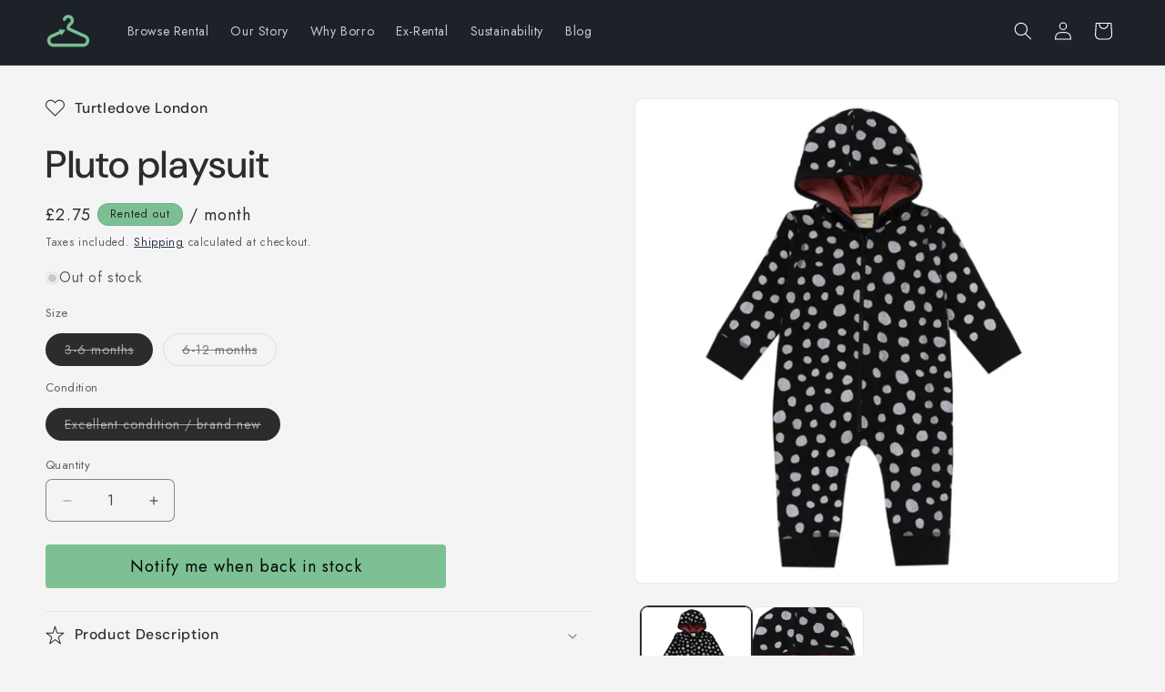

--- FILE ---
content_type: text/css
request_url: https://borro-it.com/cdn/shop/t/17/assets/component-price.css?v=88377288688665620461767700730
body_size: -222
content:
.price:after{content:" / month";display:inline;margin-left:1px;font-size:1em;letter-spacing:.1rem;line-height:calc(1 + .5 / var(--font-body-scale));color:rgb(var(--color-foreground))}.price.one-off-product:after{content:none}.price{font-size:1.6rem;letter-spacing:.1rem;line-height:calc(1 + .5 / var(--font-body-scale));color:rgb(var(--color-foreground))}.price>*{display:inline-block;vertical-align:top}.price.price--unavailable{visibility:hidden}.price--end{text-align:right}.price .price-item{display:inline-block;margin:0 1rem 0 0}.price__regular .price-item--regular{margin-right:0}.price:not(.price--show-badge) .price-item--last:last-of-type{margin:0}@media screen and (min-width: 750px){.price{margin-bottom:0}}.price--large{font-size:1.6rem;line-height:calc(1 + .5 / var(--font-body-scale));letter-spacing:.13rem}@media screen and (min-width: 750px){.price--large{font-size:1.8rem}}.price--sold-out .price__availability,.price__regular{display:block}.price__sale,.price__availability,.price .price__badge-sale,.price .price__badge-sold-out,.price--on-sale .price__regular,.price--on-sale .price__availability{display:none}.price--sold-out .price__badge-sold-out,.price--on-sale .price__badge-sale,.volume-pricing--sale-badge .price__badge-sale{display:inline-block}.volume-pricing--sale-badge .price__badge-sale{margin-left:.5rem}.price--on-sale .price__sale{display:initial;flex-direction:row;flex-wrap:wrap}.price--center{display:initial;justify-content:center}.price--on-sale .price-item--regular{text-decoration:line-through;color:rgba(var(--color-foreground),.75);font-size:1.3rem}.unit-price{display:block;font-size:1.1rem;letter-spacing:.04rem;line-height:calc(1 + .2 / var(--font-body-scale));margin-top:.2rem;text-transform:uppercase;color:rgba(var(--color-foreground),.7)}.page-sort-out-sack .price-item:after,.page-sort-out-sack .price-suffix:after,.page-sort-out-sack .price--per-month:after,.page-nursery-wear-bundles-1 .price-item:after,.page-nursery-wear-bundles-1 .price-suffix:after,.page-nursery-wear-bundles-1 .price--per-month:after{content:""!important}body.template-product-buy .price:after{content:""!important;display:none!important}.price.price--no-month:after{content:""!important;display:none!important}
/*# sourceMappingURL=/cdn/shop/t/17/assets/component-price.css.map?v=88377288688665620461767700730 */


--- FILE ---
content_type: application/javascript
request_url: https://cdn-app.sealsubscriptions.com/shopify/public/js/seal-ac-module.js?v4&shop=borro-it.myshopify.com&1768918363
body_size: 133257
content:


// Seal auto-charge app
var SealAC = (function(
	$,
	$_,
	GlobalUtility,
	GlobalTranslator,
	GlobalView,
	GlobalFormSelectors,
	GlobalRequirements,
	SealGlobal,
	ClientSpecifics,
	autoInjectWidgets,
	canShowWidgets,
	settings
) {
	
	var sellingPlanGroups 		= [{"options":[{"name":"Subscription"}],"name":"Order for immediate delivery","selling_plans":[{"id":"561316032","name":"Monthly subscription","options":[{"value":"month"}],"price_adjustments":[],"prePaidMultiplier":1,"description":""}],"product_variants":[{"product_id":"6682568523968","variant_id":false,"handle":"mori-originals-sweatshirt","subscription_only":1},{"product_id":"6980534403264","variant_id":false,"handle":"autumn-squirrel-hat","subscription_only":1},{"product_id":"6978451079360","variant_id":false,"handle":"baby-booties-blue-stripe","subscription_only":1},{"product_id":"6978450751680","variant_id":false,"handle":"baby-booties-blush-stripe","subscription_only":1},{"product_id":"6978447507648","variant_id":false,"handle":"baby-booties-grey","subscription_only":1},{"product_id":"6961397596352","variant_id":false,"handle":"boats-shirt","subscription_only":1},{"product_id":"6961295622336","variant_id":false,"handle":"breton-stripe-baby-joggers-pebble","subscription_only":1},{"product_id":"6961312727232","variant_id":false,"handle":"breton-stripe-baby-joggers-turquoise","subscription_only":1},{"product_id":"6961320919232","variant_id":false,"handle":"capri-seagull-leggings","subscription_only":1},{"product_id":"6976661061824","variant_id":false,"handle":"cardigan-blue-stripe","subscription_only":1},{"product_id":"6976657195200","variant_id":false,"handle":"cardigan-blush-stripe","subscription_only":1},{"product_id":"6976663027904","variant_id":false,"handle":"cardigan-grey","subscription_only":1},{"product_id":"6976673743040","variant_id":false,"handle":"zip-up-sleepsuit-blue-stripe","subscription_only":1},{"product_id":"6976671088832","variant_id":false,"handle":"zip-up-sleepsuit-blush-stripe","subscription_only":1},{"product_id":"6976677150912","variant_id":false,"handle":"zip-up-sleepsuit-grey","subscription_only":1},{"product_id":"6976674988224","variant_id":false,"handle":"zip-up-sleepsuit-grey-stripe","subscription_only":1},{"product_id":"6976678068416","variant_id":false,"handle":"zip-up-sleepsuit-stardust","subscription_only":1},{"product_id":"6976679706816","variant_id":false,"handle":"zip-up-sleepsuit-white","subscription_only":1},{"product_id":"6946446147776","variant_id":false,"handle":"country-dress-set","subscription_only":1},{"product_id":"6978411823296","variant_id":false,"handle":"elephant-long-sleeve-kimono-bodysuit","subscription_only":1},{"product_id":"6978405695680","variant_id":false,"handle":"elephant-yoga-pants","subscription_only":1},{"product_id":"6978147975360","variant_id":false,"handle":"elephant-zip-sleepsuit","subscription_only":1},{"product_id":"6975632376000","variant_id":false,"handle":"everyday-leggings-blue-stripe","subscription_only":1},{"product_id":"6975621628096","variant_id":false,"handle":"everyday-leggings-grey","subscription_only":1},{"product_id":"6975634473152","variant_id":false,"handle":"everyday-leggings-stardust","subscription_only":1},{"product_id":"6946486059200","variant_id":false,"handle":"forage-ditsy-leggings","subscription_only":1},{"product_id":"6978445836480","variant_id":false,"handle":"headband-grey-stripe","subscription_only":1},{"product_id":"6946491662528","variant_id":false,"handle":"hoglet-jacket","subscription_only":1},{"product_id":"6961326194880","variant_id":false,"handle":"ivy-jersey-joggers","subscription_only":1},{"product_id":"6946494939328","variant_id":false,"handle":"little-deer-bodydress","subscription_only":1},{"product_id":"6946471936192","variant_id":false,"handle":"little-deer-dungarees","subscription_only":1},{"product_id":"6961405690048","variant_id":false,"handle":"lobster-shirt","subscription_only":1},{"product_id":"6976636256448","variant_id":false,"handle":"long-sleeve-bodysuit-blue-stripe","subscription_only":1},{"product_id":"6976637632704","variant_id":false,"handle":"long-sleeve-bodysuit-blush-stripe","subscription_only":1},{"product_id":"6976633897152","variant_id":false,"handle":"long-sleeve-bodysuit-grey","subscription_only":1},{"product_id":"6976637468864","variant_id":false,"handle":"long-sleeve-bodysuit-grey-stripe","subscription_only":1},{"product_id":"6976636944576","variant_id":false,"handle":"long-sleeve-bodysuit-white","subscription_only":1},{"product_id":"6974647500992","variant_id":false,"handle":"long-sleeve-kimono-bodysuit-blue-stripe","subscription_only":1},{"product_id":"6974650417344","variant_id":false,"handle":"long-sleeve-kimono-bodysuit-grey-stripe","subscription_only":1},{"product_id":"6974651007168","variant_id":false,"handle":"long-sleeve-kimono-bodysuit-stardust","subscription_only":1},{"product_id":"6976647332032","variant_id":false,"handle":"long-sleeve-t-shirt-blue","subscription_only":1},{"product_id":"6976643367104","variant_id":false,"handle":"long-sleeve-t-shirt-grey","subscription_only":1},{"product_id":"6976642252992","variant_id":false,"handle":"long-sleeve-t-shirt-grey-stripe","subscription_only":1},{"product_id":"6976651264192","variant_id":false,"handle":"long-sleeve-t-shirt-rose","subscription_only":1},{"product_id":"6980550197440","variant_id":false,"handle":"nordic-friends-snowsuit","subscription_only":1},{"product_id":"6980548919488","variant_id":false,"handle":"nordic-horses-snowsuit","subscription_only":1},{"product_id":"6976622264512","variant_id":false,"handle":"originals-dungarees-navy","subscription_only":1},{"product_id":"6975716294848","variant_id":false,"handle":"originals-dungarees-rose","subscription_only":1},{"product_id":"6976622821568","variant_id":false,"handle":"originals-dungarees-blue","subscription_only":1},{"product_id":"6975579259072","variant_id":false,"handle":"originals-sweatshirt-navy","subscription_only":1},{"product_id":"6960456073408","variant_id":false,"handle":"pink-pointelle-cardigan","subscription_only":1},{"product_id":"6960452174016","variant_id":false,"handle":"plain-grey-leggings","subscription_only":1},{"product_id":"6961257152704","variant_id":false,"handle":"pointelle-kimono-jacket","subscription_only":1},{"product_id":"6969153519808","variant_id":false,"handle":"polar-bear-shirt","subscription_only":1},{"product_id":"6948946280640","variant_id":false,"handle":"posy-dress","subscription_only":1},{"product_id":"6961331962048","variant_id":false,"handle":"pretty-ivy-muslin-dress","subscription_only":1},{"product_id":"6961268916416","variant_id":false,"handle":"pretty-muslin-dress","subscription_only":1},{"product_id":"6977154908352","variant_id":false,"handle":"pup-clever-zip-sleepsuit","subscription_only":1},{"product_id":"6977194197184","variant_id":false,"handle":"pup-leggings","subscription_only":1},{"product_id":"6977192460480","variant_id":false,"handle":"pup-long-sleeve-bodysuit","subscription_only":1},{"product_id":"6977187774656","variant_id":false,"handle":"pup-pyjamas","subscription_only":1},{"product_id":"6977180238016","variant_id":false,"handle":"pup-short-sleeve-bodysuit","subscription_only":1},{"product_id":"6977177583808","variant_id":false,"handle":"pup-sleepsuit","subscription_only":1},{"product_id":"6976663748800","variant_id":false,"handle":"raglan-sleepsuit-blue-stripe","subscription_only":1},{"product_id":"6976670105792","variant_id":false,"handle":"raglan-zip-sleepsuit-blush-stripe","subscription_only":1},{"product_id":"6976670597312","variant_id":false,"handle":"raglan-zip-sleepsuit-grey","subscription_only":1},{"product_id":"6961342152896","variant_id":false,"handle":"reversible-jersey-dungarees","subscription_only":1},{"product_id":"6976701628608","variant_id":false,"handle":"ribbed-clever-zip-sleepsuit-blush","subscription_only":1},{"product_id":"6976711819456","variant_id":false,"handle":"ribbed-clever-zip-sleepsuit-mint","subscription_only":1},{"product_id":"6976690618560","variant_id":false,"handle":"ribbed-clever-zip-sleepsuit-rose","subscription_only":1},{"product_id":"6976709787840","variant_id":false,"handle":"ribbed-clever-zip-sleepsuit-sage","subscription_only":1},{"product_id":"6976713588928","variant_id":false,"handle":"ribbed-clever-zip-sleepsuit-sky","subscription_only":1},{"product_id":"6976629506240","variant_id":false,"handle":"ribbed-comfy-joggers-blush","subscription_only":1},{"product_id":"6976629047488","variant_id":false,"handle":"ribbed-comfy-joggers-mint","subscription_only":1},{"product_id":"6976629997760","variant_id":false,"handle":"ribbed-comfy-joggers-navy","subscription_only":1},{"product_id":"6976624427200","variant_id":false,"handle":"ribbed-comfy-joggers","subscription_only":1},{"product_id":"6976629244096","variant_id":false,"handle":"ribbed-comfy-joggers-sky","subscription_only":1},{"product_id":"6975693717696","variant_id":false,"handle":"ribbed-frill-collar-bodysuit-blush","subscription_only":1},{"product_id":"6975697060032","variant_id":false,"handle":"ribbed-frill-collar-bodysuit-ecru","subscription_only":1},{"product_id":"6978437349568","variant_id":false,"handle":"ribbed-hat-blush","subscription_only":1},{"product_id":"6978423849152","variant_id":false,"handle":"ribbed-hat","subscription_only":1},{"product_id":"6975684804800","variant_id":false,"handle":"ribbed-long-sleeve-bodysuit-blush","subscription_only":1},{"product_id":"6975672254656","variant_id":false,"handle":"ribbed-long-sleeve-bodysuit-ecru","subscription_only":1},{"product_id":"6975681626304","variant_id":false,"handle":"ribbed-long-sleeve-bodysuit-mint","subscription_only":1},{"product_id":"6975683887296","variant_id":false,"handle":"ribbed-long-sleeve-bodysuit-rose","subscription_only":1},{"product_id":"6975686901952","variant_id":false,"handle":"ribbed-long-sleeve-bodysuit-sage","subscription_only":1},{"product_id":"6975685689536","variant_id":false,"handle":"ribbed-long-sleeve-bodysuit-sky","subscription_only":1},{"product_id":"6975693095104","variant_id":false,"handle":"ribbed-long-sleeve-kimono-bodysuit-blush","subscription_only":1},{"product_id":"6975691129024","variant_id":false,"handle":"ribbed-long-sleeve-kimono-bodysuit-sky","subscription_only":1},{"product_id":"6974638096576","variant_id":false,"handle":"ribbed-pyjamas","subscription_only":1},{"product_id":"6974639538368","variant_id":false,"handle":"ribbed-pyjamas-sage","subscription_only":1},{"product_id":"6975652266176","variant_id":false,"handle":"ribbed-short-sleeve-bodysuit-blush","subscription_only":1},{"product_id":"6975660392640","variant_id":false,"handle":"ribbed-short-sleeve-bodysuit-ecru","subscription_only":1},{"product_id":"6975661506752","variant_id":false,"handle":"ribbed-short-sleeve-bodysuit-mint","subscription_only":1},{"product_id":"6975656001728","variant_id":false,"handle":"ribbed-short-sleeve-bodysuit-navy-1","subscription_only":1},{"product_id":"6975665307840","variant_id":false,"handle":"ribbed-short-sleeve-bodysuit-rose","subscription_only":1},{"product_id":"6975656755392","variant_id":false,"handle":"ribbed-short-sleeve-bodysuit-sage","subscription_only":1},{"product_id":"6975663079616","variant_id":false,"handle":"ribbed-short-sleeve-bodysuit-sky","subscription_only":1},{"product_id":"6975668158656","variant_id":false,"handle":"ribbed-short-sleeve-bodysuit-yellow","subscription_only":1},{"product_id":"6974657724608","variant_id":false,"handle":"ribbed-short-sleeve-kimono-bodysuit-sage","subscription_only":1},{"product_id":"6975703908544","variant_id":false,"handle":"roll-neck-bodysuit-grey-1","subscription_only":1},{"product_id":"6975701352640","variant_id":false,"handle":"roll-neck-bodysuit-grey","subscription_only":1},{"product_id":"6946438054080","variant_id":false,"handle":"sea-floral-leggings","subscription_only":1},{"product_id":"6961392451776","variant_id":false,"handle":"seal-all-over-bodysuit","subscription_only":1},{"product_id":"6961388716224","variant_id":false,"handle":"seal-bodysuit","subscription_only":1},{"product_id":"6961283268800","variant_id":false,"handle":"shift-dress","subscription_only":1},{"product_id":"6976632619200","variant_id":false,"handle":"short-sleeve-bodysuit-blue-stripe","subscription_only":1},{"product_id":"6976630751424","variant_id":false,"handle":"short-sleeve-bodysuit-blush-stripe","subscription_only":1},{"product_id":"6976633372864","variant_id":false,"handle":"short-sleeve-bodysuit-grey","subscription_only":1},{"product_id":"6976633012416","variant_id":false,"handle":"short-sleeve-bodysuit-grey-stripe","subscription_only":1},{"product_id":"6974656741568","variant_id":false,"handle":"short-sleeve-kimono-bodysuit-grey","subscription_only":1},{"product_id":"6974654251200","variant_id":false,"handle":"copy-of-long-sleeve-kimono-bodysuit-stardust","subscription_only":1},{"product_id":"6974655660224","variant_id":false,"handle":"short-sleeve-kimono-bodysuit-white","subscription_only":1},{"product_id":"6961375150272","variant_id":false,"handle":"sleeveless-smock-dress","subscription_only":1},{"product_id":"6978440036544","variant_id":false,"handle":"snoozy-pjs-blue-stripe","subscription_only":1},{"product_id":"6978444034240","variant_id":false,"handle":"snoozy-pyjamas-grey","subscription_only":1},{"product_id":"6980551475392","variant_id":false,"handle":"sherpa-coat","subscription_only":1},{"product_id":"6968969527488","variant_id":false,"handle":"striped-drawstring-trousers","subscription_only":1},{"product_id":"6961395499200","variant_id":false,"handle":"walrus-bodysuit","subscription_only":1},{"product_id":"6960453583040","variant_id":false,"handle":"whale-leggings","subscription_only":1},{"product_id":"6961408966848","variant_id":false,"handle":"woodland-deer-hoody","subscription_only":1},{"product_id":"6961411588288","variant_id":false,"handle":"woodland-leggings","subscription_only":1},{"product_id":"6975594004672","variant_id":false,"handle":"yoga-pants-blue-stripe","subscription_only":1},{"product_id":"6975599968448","variant_id":false,"handle":"yoga-pants-blush-stripe","subscription_only":1},{"product_id":"6975609471168","variant_id":false,"handle":"yoga-pants-grey","subscription_only":1},{"product_id":"6975591448768","variant_id":false,"handle":"yoga-pants-grey-stripe","subscription_only":1},{"product_id":"6975607013568","variant_id":false,"handle":"yoga-pants-stardust","subscription_only":1},{"product_id":"6992547479744","variant_id":false,"handle":"rainbow-knit-dungarees","subscription_only":1},{"product_id":"6992616489152","variant_id":false,"handle":"dolphin-puddlepack-jacket","subscription_only":1},{"product_id":"6992606396608","variant_id":false,"handle":"puppy-pal-jumper","subscription_only":1},{"product_id":"6992591093952","variant_id":false,"handle":"pole-to-pole-sleepsuit","subscription_only":1},{"product_id":"6992584147136","variant_id":false,"handle":"stargazer-sleepsuit","subscription_only":1},{"product_id":"6992574382272","variant_id":false,"handle":"puffling-sleepsuit","subscription_only":1},{"product_id":"6992567468224","variant_id":false,"handle":"the-good-life-sleepsuit","subscription_only":1},{"product_id":"6992556556480","variant_id":false,"handle":"little-farm-sleepsuit","subscription_only":1},{"product_id":"6992532603072","variant_id":false,"handle":"cat-life-dungarees","subscription_only":1},{"product_id":"6992514384064","variant_id":false,"handle":"mini-country-coat","subscription_only":1},{"product_id":"6992412049600","variant_id":false,"handle":"little-heart-dress","subscription_only":1},{"product_id":"6992409264320","variant_id":false,"handle":"little-heart-knit-dress","subscription_only":1},{"product_id":"6992253944000","variant_id":false,"handle":"rainbow-jumper","subscription_only":1},{"product_id":"6990910750912","variant_id":false,"handle":"stripy-heart-jumper","subscription_only":1},{"product_id":"6992405954752","variant_id":false,"handle":"happy-hare-knit-dress","subscription_only":1},{"product_id":"6992403660992","variant_id":false,"handle":"berry-ditsy-dress","subscription_only":1},{"product_id":"6992400613568","variant_id":false,"handle":"pretty-pony-dress","subscription_only":1},{"product_id":"6992346022080","variant_id":false,"handle":"rainbow-pony-top","subscription_only":1},{"product_id":"6992360243392","variant_id":false,"handle":"fairy-tale-tunic","subscription_only":1},{"product_id":"6992369647808","variant_id":false,"handle":"together-tunic","subscription_only":1},{"product_id":"6992218947776","variant_id":false,"handle":"birdy-sweatshirt","subscription_only":1},{"product_id":"6992265511104","variant_id":false,"handle":"cord-pull-ons-navy","subscription_only":1},{"product_id":"6992261841088","variant_id":false,"handle":"cord-pull-ups","subscription_only":1},{"product_id":"6992331178176","variant_id":false,"handle":"country-blouse","subscription_only":1},{"product_id":"6992284090560","variant_id":false,"handle":"denim-pull-ons","subscription_only":1},{"product_id":"6992343531712","variant_id":false,"handle":"ellie-dot-top","subscription_only":1},{"product_id":"6990902722752","variant_id":false,"handle":"ellie-parade-hat","subscription_only":1},{"product_id":"6992327835840","variant_id":false,"handle":"frill-leggings-pink","subscription_only":1},{"product_id":"6990908489920","variant_id":false,"handle":"froggy-sweatshirt","subscription_only":1},{"product_id":"6992268067008","variant_id":false,"handle":"hedgerow-joggers","subscription_only":1},{"product_id":"6992324722880","variant_id":false,"handle":"hedgerow-leggings","subscription_only":1},{"product_id":"6992273866944","variant_id":false,"handle":"ladybird-joggers","subscription_only":1},{"product_id":"6992239689920","variant_id":false,"handle":"ladybird-sweatshirt","subscription_only":1},{"product_id":"6992256630976","variant_id":false,"handle":"little-cub-jumper","subscription_only":1},{"product_id":"6992258957504","variant_id":false,"handle":"little-seal-jumper","subscription_only":1},{"product_id":"6992249487552","variant_id":false,"handle":"my-first-cardi-navy","subscription_only":1},{"product_id":"6992278454464","variant_id":false,"handle":"posy-pull-ons","subscription_only":1},{"product_id":"6948771332288","variant_id":false,"handle":"quay-cardi","subscription_only":1},{"product_id":"6992351166656","variant_id":false,"handle":"rescue-squad-top","subscription_only":1},{"product_id":"6992213115072","variant_id":false,"handle":"rescue-sweatshirt","subscription_only":1},{"product_id":"6992349102272","variant_id":false,"handle":"shooting-star-top","subscription_only":1},{"product_id":"6992356638912","variant_id":false,"handle":"snow-tractor-top","subscription_only":1},{"product_id":"6992320987328","variant_id":false,"handle":"stella-leggings","subscription_only":1},{"product_id":"7003849490624","variant_id":false,"handle":"british-birds-leggings","subscription_only":1},{"product_id":"7003871019200","variant_id":false,"handle":"slub-long-sleeved-bodysuit","subscription_only":1},{"product_id":"7003874721984","variant_id":false,"handle":"deep-sea-dungarees","subscription_only":1},{"product_id":"7003821637824","variant_id":false,"handle":"ditsy-star-sleepsuit","subscription_only":1},{"product_id":"7003858337984","variant_id":false,"handle":"hooded-seagulls-playsuit","subscription_only":1},{"product_id":"7003822620864","variant_id":false,"handle":"little-wings-wrapover-sleepsuit","subscription_only":1},{"product_id":"7003868561600","variant_id":false,"handle":"nature-trail-bodydress","subscription_only":1},{"product_id":"7003866824896","variant_id":false,"handle":"nature-trail-dress","subscription_only":1},{"product_id":"7003878228160","variant_id":false,"handle":"otter-applique-top","subscription_only":1},{"product_id":"7003855782080","variant_id":false,"handle":"otter-romper","subscription_only":1},{"product_id":"7003862040768","variant_id":false,"handle":"otter-long-sleeved-bodysuit","subscription_only":1},{"product_id":"7003831206080","variant_id":false,"handle":"otter-sleepsuit","subscription_only":1},{"product_id":"7003837792448","variant_id":false,"handle":"puffin-baby-set","subscription_only":1},{"product_id":"7003848573120","variant_id":false,"handle":"pull-up-british-birds-trousers","subscription_only":1},{"product_id":"7003839856832","variant_id":false,"handle":"pull-up-mustard-trousers","subscription_only":1},{"product_id":"7003880358080","variant_id":false,"handle":"rabbit-applique-top","subscription_only":1},{"product_id":"7003820032192","variant_id":false,"handle":"rainbow-elephant-sleepsuit-1","subscription_only":1},{"product_id":"7003844739264","variant_id":false,"handle":"ruffle-bum-trousers","subscription_only":1},{"product_id":"7003863777472","variant_id":false,"handle":"seagulls-dress","subscription_only":1},{"product_id":"7003861254336","variant_id":false,"handle":"stripy-otter-long-sleeved-bodysuit","subscription_only":1},{"product_id":"7003851882688","variant_id":false,"handle":"wildlife-dungarees","subscription_only":1},{"product_id":"7002927890624","variant_id":false,"handle":"apple-dot-sleepsuit","subscription_only":1},{"product_id":"7002948075712","variant_id":false,"handle":"blue-stripe-bodysuit","subscription_only":1},{"product_id":"7002921926848","variant_id":false,"handle":"cat-life-knit-leggings","subscription_only":1},{"product_id":"7002955186368","variant_id":false,"handle":"ditsy-heart-bodysuit","subscription_only":1},{"product_id":"7002920124608","variant_id":false,"handle":"fox-and-squirrel-hat","subscription_only":1},{"product_id":"7002932969664","variant_id":false,"handle":"fox-and-squirrel-sleepsuit","subscription_only":1},{"product_id":"7002982088896","variant_id":false,"handle":"foxy-sleepsuit","subscription_only":1},{"product_id":"7003025866944","variant_id":false,"handle":"foxy-tail-sweatshirt","subscription_only":1},{"product_id":"7003058471104","variant_id":false,"handle":"go-coat","subscription_only":1},{"product_id":"7002925760704","variant_id":false,"handle":"heart-cardi","subscription_only":1},{"product_id":"7003020722368","variant_id":false,"handle":"heart-knit-set","subscription_only":1},{"product_id":"7002929823936","variant_id":false,"handle":"home-ditsy-sleepsuit","subscription_only":1},{"product_id":"7002959052992","variant_id":false,"handle":"little-farm-knit-romper","subscription_only":1},{"product_id":"7002923991232","variant_id":false,"handle":"my-first-rainbow-cardi","subscription_only":1},{"product_id":"7003051032768","variant_id":false,"handle":"nimbus-coat","subscription_only":1},{"product_id":"7003044217024","variant_id":false,"handle":"nimbus-snowsuit","subscription_only":1},{"product_id":"7003026882752","variant_id":false,"handle":"off-to-market-sweatshirt","subscription_only":1},{"product_id":"7003031437504","variant_id":false,"handle":"puffling-knit-leggings","subscription_only":1},{"product_id":"7003029373120","variant_id":false,"handle":"puffling-sweatshirt","subscription_only":1},{"product_id":"7003022721216","variant_id":false,"handle":"rambling-cardi","subscription_only":1},{"product_id":"7003061551296","variant_id":false,"handle":"snuggle-coat","subscription_only":1},{"product_id":"7002970947776","variant_id":false,"handle":"squirrel-knit-set","subscription_only":1},{"product_id":"7003028553920","variant_id":false,"handle":"rainbow-stripy-heart-jumper","subscription_only":1},{"product_id":"7002949648576","variant_id":false,"handle":"the-good-life-bodysuit","subscription_only":1},{"product_id":"7002917732544","variant_id":false,"handle":"the-good-life-hat","subscription_only":1},{"product_id":"7003038646464","variant_id":false,"handle":"winter-floral-bodydress","subscription_only":1},{"product_id":"7003032846528","variant_id":false,"handle":"winter-floral-sleepsuit","subscription_only":1},{"product_id":"7032248434880","variant_id":false,"handle":"the-good-life-sleep-bag","subscription_only":1},{"product_id":"7032261279936","variant_id":false,"handle":"fox-and-squirrel-sleep-bag","subscription_only":1},{"product_id":"7032268292288","variant_id":false,"handle":"home-ditsy-sleep-bag","subscription_only":1},{"product_id":"7032272945344","variant_id":false,"handle":"hedgehog-knit-leggings","subscription_only":1},{"product_id":"7032279728320","variant_id":false,"handle":"farm-knit-leggings","subscription_only":1},{"product_id":"7032285364416","variant_id":false,"handle":"rainbow-apple-sleepsuit","subscription_only":1},{"product_id":"7032292966592","variant_id":false,"handle":"foxy-peach-zip-sleepsuit","subscription_only":1},{"product_id":"7032303648960","variant_id":false,"handle":"foxy-romper","subscription_only":1},{"product_id":"7032307876032","variant_id":false,"handle":"rainbow-apple-dungarees","subscription_only":1},{"product_id":"7032322916544","variant_id":false,"handle":"home-ditsy-dungarees","subscription_only":1},{"product_id":"7032328159424","variant_id":false,"handle":"foxy-leggings","subscription_only":1},{"product_id":"7032341266624","variant_id":false,"handle":"fox-and-squirrel-set","subscription_only":1},{"product_id":"7032350802112","variant_id":false,"handle":"puffling-romper","subscription_only":1},{"product_id":"7032333304000","variant_id":false,"handle":"the-good-life-leggings","subscription_only":1},{"product_id":"7123721814208","variant_id":false,"handle":"headband-ribbed-ecru","subscription_only":1},{"product_id":"7136605077696","variant_id":false,"handle":"apple-tree-bodysuit-set","subscription_only":1},{"product_id":"7136602783936","variant_id":false,"handle":"the-bear-jamboree-baby-body-set","subscription_only":1},{"product_id":"7136604553408","variant_id":false,"handle":"quince-flowers-bodysuit-set","subscription_only":1},{"product_id":"7136605438144","variant_id":false,"handle":"summer-seagull-sleepsuit","subscription_only":1},{"product_id":"7136607207616","variant_id":false,"handle":"quince-flowers-sleepsuit","subscription_only":1},{"product_id":"7136607862976","variant_id":false,"handle":"summer-day-t-shirt","subscription_only":1},{"product_id":"7136609829056","variant_id":false,"handle":"sun-and-the-rainbow-t-shirt","subscription_only":1},{"product_id":"7136608977088","variant_id":false,"handle":"campervan-adventures-applique-t-shirt","subscription_only":1},{"product_id":"7137687470272","variant_id":false,"handle":"wild-horses-bubble-romper","subscription_only":1},{"product_id":"7137692909760","variant_id":false,"handle":"rainbow-down-by-the-sea-shorts","subscription_only":1},{"product_id":"7137676656832","variant_id":false,"handle":"quince-flowers-playset","subscription_only":1},{"product_id":"7137675739328","variant_id":false,"handle":"seagull-playset","subscription_only":1},{"product_id":"7137684029632","variant_id":false,"handle":"the-birds-did-sing-reversible-spring-jacket","subscription_only":1},{"product_id":"7137682718912","variant_id":false,"handle":"apple-tree-button-down-t-shirt","subscription_only":1},{"product_id":"7137680588992","variant_id":false,"handle":"little-woodpecker-button-down-t-shirt","subscription_only":1},{"product_id":"7137782890688","variant_id":false,"handle":"siamese-croc-romper","subscription_only":1},{"product_id":"7137765228736","variant_id":false,"handle":"amur-leopard-romper","subscription_only":1},{"product_id":"7137780007104","variant_id":false,"handle":"geometric-elephant-romper","subscription_only":1},{"product_id":"7145820487872","variant_id":false,"handle":"norsebots-sleepsuit","subscription_only":1},{"product_id":"7145821798592","variant_id":false,"handle":"golden-suns-storytime-dress","subscription_only":1},{"product_id":"7145822748864","variant_id":false,"handle":"duck-egg-blue-stripe-beach-shorts","subscription_only":1},{"product_id":"7145825403072","variant_id":false,"handle":"sunset-stripe-falling-water-top","subscription_only":1},{"product_id":"7145827205312","variant_id":false,"handle":"ahoy-there-zip-hoodie","subscription_only":1},{"product_id":"7145834021056","variant_id":false,"handle":"mermaid-applique-t-shirt","subscription_only":1},{"product_id":"7145838411968","variant_id":false,"handle":"island-adventure-t-shirt","subscription_only":1},{"product_id":"7145856270528","variant_id":false,"handle":"storm-blue-sail-away-shirt","subscription_only":1},{"product_id":"7145860792512","variant_id":false,"handle":"wild-strawberries-classic-blouse","subscription_only":1},{"product_id":"7145863512256","variant_id":false,"handle":"flying-high-button-down-top","subscription_only":1},{"product_id":"7145881338048","variant_id":false,"handle":"flying-high-t-shirt","subscription_only":1},{"product_id":"7145867837632","variant_id":false,"handle":"mermaid-and-the-starfish-t-shirt","subscription_only":1},{"product_id":"7145873309888","variant_id":false,"handle":"beyond-the-rainbow-t-shirt","subscription_only":1},{"product_id":"7160125096128","variant_id":false,"handle":"down-by-the-sea-shorts","subscription_only":1},{"product_id":"7158901702848","variant_id":false,"handle":"corn-silk-blue-adventure-shorts","subscription_only":1},{"product_id":"7158900490432","variant_id":false,"handle":"corn-silk-blue-stripe-summer-shortie","subscription_only":1},{"product_id":"7158901014720","variant_id":false,"handle":"corn-silk-red-stripe-summer-shortie","subscription_only":1},{"product_id":"7158900228288","variant_id":false,"handle":"ahoy-there-t-shirt","subscription_only":1},{"product_id":"7158875521216","variant_id":false,"handle":"adventure-island-t-shirt","subscription_only":1},{"product_id":"7160126865600","variant_id":false,"handle":"gold-adventure-sunshine-shorts","subscription_only":1},{"product_id":"7160128143552","variant_id":false,"handle":"dusky-down-by-the-sea-shorts","subscription_only":1},{"product_id":"7160131518656","variant_id":false,"handle":"corn-silk-frill-dress","subscription_only":1},{"product_id":"7160150261952","variant_id":false,"handle":"ditsy-flower-frill-romper","subscription_only":1},{"product_id":"7160130830528","variant_id":false,"handle":"dusky-frill-dress","subscription_only":1},{"product_id":"7160129683648","variant_id":false,"handle":"dusky-frill-romper","subscription_only":1},{"product_id":"7160155209920","variant_id":false,"handle":"over-the-rainbow-classic-shortie-dungarees","subscription_only":1},{"product_id":"7160153047232","variant_id":false,"handle":"sail-away-classic-shortie-dungarees","subscription_only":1},{"product_id":"7160131911872","variant_id":false,"handle":"gold-embroidered-pocket-dress","subscription_only":1},{"product_id":"7160144658624","variant_id":false,"handle":"wild-strawberries-embroidered-dress","subscription_only":1},{"product_id":"7160136532160","variant_id":false,"handle":"ditsy-flower-sundress","subscription_only":1},{"product_id":"7160147902656","variant_id":false,"handle":"flying-high-story-time-dress","subscription_only":1},{"product_id":"7160139120832","variant_id":false,"handle":"story-time-dress","subscription_only":1},{"product_id":"7160141873344","variant_id":false,"handle":"mermaid-and-the-starfish-easy-peasy-dress","subscription_only":1},{"product_id":"7160134729920","variant_id":false,"handle":"beyond-the-rainbow-easy-peasy-dress","subscription_only":1},{"product_id":"7165586505920","variant_id":false,"handle":"acorn-playsuit","subscription_only":1},{"product_id":"7165604593856","variant_id":false,"handle":"bird-playsuit","subscription_only":1},{"product_id":"7165597614272","variant_id":false,"handle":"forest-bear-playsuit","subscription_only":1},{"product_id":"7165591945408","variant_id":false,"handle":"little-cub-playsuit","subscription_only":1},{"product_id":"7165531029696","variant_id":false,"handle":"rainbow-weather-long-sleeve-bodysuits-3-pack","subscription_only":1},{"product_id":"7163499446464","variant_id":false,"handle":"cotton-tail-bodysuits","subscription_only":1},{"product_id":"7171224338624","variant_id":false,"handle":"animal-bubble-romper","subscription_only":1},{"product_id":"7171220603072","variant_id":false,"handle":"bird-bubble-romper","subscription_only":1},{"product_id":"7171189473472","variant_id":false,"handle":"forest-bear-bubble-romper","subscription_only":1},{"product_id":"7171164340416","variant_id":false,"handle":"bird-baby-bloomers","subscription_only":1},{"product_id":"7171157852352","variant_id":false,"handle":"forest-bear-bloomers","subscription_only":1},{"product_id":"7171181510848","variant_id":false,"handle":"rose-forest-bloomers","subscription_only":1},{"product_id":"7171138584768","variant_id":false,"handle":"jacquard-stripe-brace-trousers","subscription_only":1},{"product_id":"7171151626432","variant_id":false,"handle":"pumice-bracer-trousers","subscription_only":1},{"product_id":"7171132424384","variant_id":false,"handle":"cub-outersuit","subscription_only":1},{"product_id":"7171120922816","variant_id":false,"handle":"pluto-outersuit","subscription_only":1},{"product_id":"7170176614592","variant_id":false,"handle":"rose-bear-playsuit","subscription_only":1},{"product_id":"7203316105408","variant_id":false,"handle":"rainbow-print-sleeveless-bodysuit","subscription_only":1},{"product_id":"7203328426176","variant_id":false,"handle":"rainbow-print-sleeveless-dress","subscription_only":1},{"product_id":"7203267477696","variant_id":false,"handle":"festival-fun-sleeveless-romper","subscription_only":1},{"product_id":"7203302703296","variant_id":false,"handle":"turquoise-stripe-long-sleeve-bodysuit","subscription_only":1},{"product_id":"7203293364416","variant_id":false,"handle":"ducky-zebra-zip-up-romper","subscription_only":1},{"product_id":"7203285663936","variant_id":false,"handle":"seaside-fun-sleeveless-romper","subscription_only":1},{"product_id":"7203493707968","variant_id":false,"handle":"kite-flying-zip-up-romper","subscription_only":1},{"product_id":"7215436562624","variant_id":false,"handle":"floral-tunic-playset","subscription_only":1},{"product_id":"7215414280384","variant_id":false,"handle":"foxes-embroidered-playset","subscription_only":1},{"product_id":"7215392653504","variant_id":false,"handle":"foxes-playsuit","subscription_only":1},{"product_id":"7215401566400","variant_id":false,"handle":"playthings-dungaree-set","subscription_only":1},{"product_id":"7215382888640","variant_id":false,"handle":"playthings-zip-outersuit","subscription_only":1},{"product_id":"7215396716736","variant_id":false,"handle":"fairies-ruffle-playsuit","subscription_only":1},{"product_id":"7215385051328","variant_id":false,"handle":"forest-friends-playsuit","subscription_only":1},{"product_id":"7215376400576","variant_id":false,"handle":"cars-outersuit","subscription_only":1},{"product_id":"7215371616448","variant_id":false,"handle":"rib-sleepy-dungarees","subscription_only":1},{"product_id":"7215363424448","variant_id":false,"handle":"chambray-dungarees","subscription_only":1},{"product_id":"7215357984960","variant_id":false,"handle":"jersey-bear-playset","subscription_only":1},{"product_id":"7215279505600","variant_id":false,"handle":"jersey-car-playset","subscription_only":1},{"product_id":"7257077481664","variant_id":false,"handle":"check-dungarees","subscription_only":1},{"product_id":"7257065259200","variant_id":false,"handle":"blue-stripe-leggings","subscription_only":1},{"product_id":"7257049530560","variant_id":false,"handle":"dino-leggings","subscription_only":1},{"product_id":"7256942444736","variant_id":false,"handle":"dino-reversible-dungarees","subscription_only":1},{"product_id":"7256702517440","variant_id":false,"handle":"dino-reversible-jacket","subscription_only":1},{"product_id":"7257008341184","variant_id":false,"handle":"fairies-tunic-playset","subscription_only":1},{"product_id":"7256960630976","variant_id":false,"handle":"pink-cord-bubble-romper","subscription_only":1},{"product_id":"7256991039680","variant_id":false,"handle":"rib-bubble-long-sleeve-romper","subscription_only":1},{"product_id":"7256932155584","variant_id":false,"handle":"embroidered-cord-dungarees","subscription_only":1},{"product_id":"7256869994688","variant_id":false,"handle":"kitty-cord-dress","subscription_only":1},{"product_id":"7256916230336","variant_id":false,"handle":"navy-cord-dungarees","subscription_only":1},{"product_id":"7256690720960","variant_id":false,"handle":"car-applique-playsuit","subscription_only":1},{"product_id":"7215519629504","variant_id":false,"handle":"duck-stripe-dungarees","subscription_only":1},{"product_id":"7256884740288","variant_id":false,"handle":"reversible-pinafore-character-dress","subscription_only":1},{"product_id":"7257249349824","variant_id":false,"handle":"boom-yoga-pants","subscription_only":1},{"product_id":"7257269502144","variant_id":false,"handle":"calendula-volume-pants","subscription_only":1},{"product_id":"7257255674048","variant_id":false,"handle":"chanterelle-yoga-pants","subscription_only":1},{"product_id":"7257244991680","variant_id":false,"handle":"cozy-me-bow-yoga-pants-charcoal-blue","subscription_only":1},{"product_id":"7257258164416","variant_id":false,"handle":"cozy-me-pretty-yoga-pants","subscription_only":1},{"product_id":"7257272418496","variant_id":false,"handle":"lily-yoga-pants","subscription_only":1},{"product_id":"7257239224512","variant_id":false,"handle":"mini-me-yoga-pants","subscription_only":1},{"product_id":"7257273204928","variant_id":false,"handle":"tilly-yoga-pants","subscription_only":1},{"product_id":"7257233817792","variant_id":false,"handle":"lily-dress","subscription_only":1},{"product_id":"7257229951168","variant_id":false,"handle":"calendula-bodysuit-dress","subscription_only":1},{"product_id":"7257226379456","variant_id":false,"handle":"tilly-dress","subscription_only":1},{"product_id":"7257222906048","variant_id":false,"handle":"chanterelle-dress","subscription_only":1},{"product_id":"7257217859776","variant_id":false,"handle":"boom-dress","subscription_only":1},{"product_id":"7257288212672","variant_id":false,"handle":"calendula-long-sleeved-bodysuit","subscription_only":1},{"product_id":"7257293193408","variant_id":false,"handle":"calendula-shortie-romper","subscription_only":1},{"product_id":"7257291161792","variant_id":false,"handle":"tractor-shortie-romper","subscription_only":1},{"product_id":"7257289982144","variant_id":false,"handle":"cozy-me-bombay-long-sleeved-bodysuit","subscription_only":1},{"product_id":"7257283133632","variant_id":false,"handle":"lily-bell-sleeve-top","subscription_only":1},{"product_id":"7257288540352","variant_id":false,"handle":"lily-long-sleeved-bodysuit","subscription_only":1},{"product_id":"7257287950528","variant_id":false,"handle":"cozy-me-dream-blush-long-sleeved-bodysuit","subscription_only":1},{"product_id":"7257286803648","variant_id":false,"handle":"cozy-me-mustard-long-sleeved-bodysuit","subscription_only":1},{"product_id":"7257285886144","variant_id":false,"handle":"gather-mustard-top","subscription_only":1},{"product_id":"7257280348352","variant_id":false,"handle":"classic-navy-t-shirt","subscription_only":1},{"product_id":"7270118654144","variant_id":false,"handle":"midnight-blue-waffle-t-shirt","subscription_only":1},{"product_id":"7275005247680","variant_id":false,"handle":"blossom-bloomers","subscription_only":1},{"product_id":"7275003150528","variant_id":false,"handle":"blue-block-print-bloomers","subscription_only":1},{"product_id":"7274998104256","variant_id":false,"handle":"pink-muslin-bloomers","subscription_only":1},{"product_id":"7275009245376","variant_id":false,"handle":"ticking-stripe-bloomers","subscription_only":1},{"product_id":"7275011571904","variant_id":false,"handle":"turquoise-muslin-bloomers","subscription_only":1},{"product_id":"7274981490880","variant_id":false,"handle":"birds-t-shirt","subscription_only":1},{"product_id":"7274976542912","variant_id":false,"handle":"faces-t-shirt","subscription_only":1},{"product_id":"7274991550656","variant_id":false,"handle":"panda-t-shirt","subscription_only":1},{"product_id":"7274988077248","variant_id":false,"handle":"bicycles-t-shirt","subscription_only":1},{"product_id":"7274961797312","variant_id":false,"handle":"kimono-bicycles-romper","subscription_only":1},{"product_id":"7274984767680","variant_id":false,"handle":"flowers-t-shirt","subscription_only":1},{"product_id":"7274958225600","variant_id":false,"handle":"blossom-summer-playsuit","subscription_only":1},{"product_id":"7274973561024","variant_id":false,"handle":"kimono-blossom-romper","subscription_only":1},{"product_id":"7274894360768","variant_id":false,"handle":"smock-peter-pan-collar-dress-blossom","subscription_only":1},{"product_id":"7274952327360","variant_id":false,"handle":"aeroplanes-summer-playsuit","subscription_only":1},{"product_id":"7274956554432","variant_id":false,"handle":"birds-summer-playsuit","subscription_only":1},{"product_id":"7274947215552","variant_id":false,"handle":"ticking-stripe-summer-playsuit","subscription_only":1},{"product_id":"7274943938752","variant_id":false,"handle":"seersucker-summer-playsuit","subscription_only":1},{"product_id":"7274932928704","variant_id":false,"handle":"muslin-pink-playsuit","subscription_only":1},{"product_id":"7274912284864","variant_id":false,"handle":"sleeveless-smock-dress-blue","subscription_only":1},{"product_id":"7274906419392","variant_id":false,"handle":"sleeveless-smock-dress-orange","subscription_only":1},{"product_id":"7274928898240","variant_id":false,"handle":"sleeveless-smock-dress-teacups","subscription_only":1},{"product_id":"7278555693248","variant_id":false,"handle":"corfe-shorts-green","subscription_only":1},{"product_id":"7278554841280","variant_id":false,"handle":"sweet-stripe-romper","subscription_only":1},{"product_id":"7278555365568","variant_id":false,"handle":"ticking-shorts","subscription_only":1},{"product_id":"7278553530560","variant_id":false,"handle":"sunny-the-seagull-knit-leggings","subscription_only":1},{"product_id":"7278553956544","variant_id":false,"handle":"sunny-the-seagull-romper","subscription_only":1},{"product_id":"7278545436864","variant_id":false,"handle":"ele-knit-leggings","subscription_only":1},{"product_id":"7278734704832","variant_id":false,"handle":"i-spy-zip-sleepsuit","subscription_only":1},{"product_id":"7278735261888","variant_id":false,"handle":"flower-time-zip-sleepsuit","subscription_only":1},{"product_id":"7278735753408","variant_id":false,"handle":"ladybird-zip-sleepsuit","subscription_only":1},{"product_id":"7278725824704","variant_id":false,"handle":"bun-bun-dungarees","subscription_only":1},{"product_id":"7278736113856","variant_id":false,"handle":"bun-bun-set","subscription_only":1},{"product_id":"7278721007808","variant_id":false,"handle":"hunnybun-tunic","subscription_only":1},{"product_id":"7278732640448","variant_id":false,"handle":"pond-life-dress","subscription_only":1},{"product_id":"7278733328576","variant_id":false,"handle":"strawberry-pinafore-dress","subscription_only":1},{"product_id":"7278734147776","variant_id":false,"handle":"blooms-cardi","subscription_only":1},{"product_id":"7278720254144","variant_id":false,"handle":"flower-time-tunic","subscription_only":1},{"product_id":"7278736998592","variant_id":false,"handle":"froglet-puddlepack-suit","subscription_only":1},{"product_id":"7278736670912","variant_id":false,"handle":"ladybird-puddlepack-suit","subscription_only":1},{"product_id":"7278721630400","variant_id":false,"handle":"sausage-dog-t-shirt","subscription_only":1},{"product_id":"7278732968128","variant_id":false,"handle":"daisy-meadow-dress","subscription_only":1},{"product_id":"7278737227968","variant_id":false,"handle":"savannah-sun-hat","subscription_only":1},{"product_id":"7278737752256","variant_id":false,"handle":"sweet-stripe-sun-hat","subscription_only":1},{"product_id":"7278731133120","variant_id":false,"handle":"sea-star-dungarees","subscription_only":1},{"product_id":"7278732280000","variant_id":false,"handle":"sea-turtle-dungarees","subscription_only":1},{"product_id":"7278723137728","variant_id":false,"handle":"haven-shirt","subscription_only":1},{"product_id":"7278724415680","variant_id":false,"handle":"savannah-shirt","subscription_only":1},{"product_id":"7282334499008","variant_id":false,"handle":"seaside-rib-baby-pants","subscription_only":1},{"product_id":"7282328043712","variant_id":false,"handle":"rainbow-star-bloomer","subscription_only":1},{"product_id":"7282331451584","variant_id":false,"handle":"seeds-bloomers","subscription_only":1},{"product_id":"7282325455040","variant_id":false,"handle":"cub-dungaree","subscription_only":1},{"product_id":"7282318737600","variant_id":false,"handle":"croc-shortie-dungaree","subscription_only":1},{"product_id":"7283402637504","variant_id":false,"handle":"seaside-rib-tee-and-short-set","subscription_only":1},{"product_id":"7283400081600","variant_id":false,"handle":"rainbow-star-dress","subscription_only":1},{"product_id":"7283398377664","variant_id":false,"handle":"seeds-dress","subscription_only":1},{"product_id":"7283397066944","variant_id":false,"handle":"hello-print-t-shirt","subscription_only":1},{"product_id":"7283393888448","variant_id":false,"handle":"whales-shorts","subscription_only":1},{"product_id":"7283396149440","variant_id":false,"handle":"whales-t-shirt","subscription_only":1},{"product_id":"7327540183232","variant_id":false,"handle":"seahorse-surfsuit","subscription_only":1},{"product_id":"7327540510912","variant_id":false,"handle":"seahorse-swimsuit","subscription_only":1},{"product_id":"7327543525568","variant_id":false,"handle":"seahorse-rash-guard-top","subscription_only":1},{"product_id":"7327541035200","variant_id":false,"handle":"slate-frill-swim-costume","subscription_only":1},{"product_id":"7327539921088","variant_id":false,"handle":"slate-grey-surfsuit","subscription_only":1},{"product_id":"7327541461184","variant_id":false,"handle":"monostripe-surfsuit","subscription_only":1},{"product_id":"7327495848128","variant_id":false,"handle":"moss-green-surfsuit","subscription_only":1},{"product_id":"7327571673280","variant_id":false,"handle":"rib-bodysuit-steel","subscription_only":1},{"product_id":"7327571247296","variant_id":false,"handle":"rib-playsuit-stone","subscription_only":1},{"product_id":"7327570919616","variant_id":false,"handle":"rib-leggings-brick","subscription_only":1},{"product_id":"7327570657472","variant_id":false,"handle":"rib-leggings-stone","subscription_only":1},{"product_id":"7327563743424","variant_id":false,"handle":"jacquard-cloud-reversible-dungarees","subscription_only":1},{"product_id":"7327570428096","variant_id":false,"handle":"jacquard-cloud-reversible-harems","subscription_only":1},{"product_id":"7327560859840","variant_id":false,"handle":"jacquard-cloud-reversible-shorts","subscription_only":1},{"product_id":"7327559745728","variant_id":false,"handle":"jacquard-octopus-reversible-shorts","subscription_only":1},{"product_id":"7327567347904","variant_id":false,"handle":"retro-rib-top-short-set","subscription_only":1},{"product_id":"7327566102720","variant_id":false,"handle":"croc-sweatshirt","subscription_only":1},{"product_id":"7327566758080","variant_id":false,"handle":"cub-sweatshirt","subscription_only":1},{"product_id":"7327563382976","variant_id":false,"handle":"plain-easy-fit-dungarees-terracotta","subscription_only":1},{"product_id":"7327565021376","variant_id":false,"handle":"terracotta-stripe-character-romper","subscription_only":1},{"product_id":"7327564333248","variant_id":false,"handle":"gauze-dungarees","subscription_only":1},{"product_id":"7327562596544","variant_id":false,"handle":"plain-easy-fit-dungarees-sea","subscription_only":1},{"product_id":"7327553421504","variant_id":false,"handle":"seaside-rib-playsuit","subscription_only":1},{"product_id":"7327553093824","variant_id":false,"handle":"seaside-rib-shortie-dungaree","subscription_only":1},{"product_id":"7339779064000","variant_id":false,"handle":"canoeing-dog-and-hedgehog-zip-up-romper","subscription_only":1},{"product_id":"7339785846976","variant_id":false,"handle":"hot-air-balloon-long-sleeve-bodysuit","subscription_only":1},{"product_id":"7338847076544","variant_id":false,"handle":"hot-air-balloon-zip-up-romper","subscription_only":1},{"product_id":"7345730683072","variant_id":false,"handle":"velour-playsuit-green","subscription_only":1},{"product_id":"7345729667264","variant_id":false,"handle":"velour-playsuit-powder-blue","subscription_only":1},{"product_id":"7345730519232","variant_id":false,"handle":"velour-playsuit-rose","subscription_only":1},{"product_id":"7345731403968","variant_id":false,"handle":"velour-sweatshirt-powder-blue","subscription_only":1},{"product_id":"7345730912448","variant_id":false,"handle":"velour-sweatshirt-rose","subscription_only":1},{"product_id":"7345728127168","variant_id":false,"handle":"snugglesuit-safari-skaters","subscription_only":1},{"product_id":"7345729044672","variant_id":false,"handle":"snugglesuit-winter-floral","subscription_only":1},{"product_id":"7345725767872","variant_id":false,"handle":"fleece-lined-top-breton-pink-blue-stripe","subscription_only":1},{"product_id":"7345727733952","variant_id":false,"handle":"fleece-lined-jumper-leopard","subscription_only":1},{"product_id":"7345734320320","variant_id":false,"handle":"copy-of-woolly-silk-sleeveless-bodysuit","subscription_only":1},{"product_id":"7345738481856","variant_id":false,"handle":"woolly-sleepsuit-chocolate","subscription_only":1},{"product_id":"7345736188096","variant_id":false,"handle":"tractor-top","subscription_only":1},{"product_id":"7345735631040","variant_id":false,"handle":"cozy-me-collar-top-fudge","subscription_only":1},{"product_id":"7345734451392","variant_id":false,"handle":"cozy-me-collar-top-nut","subscription_only":1},{"product_id":"7345733992640","variant_id":false,"handle":"kimono-long-sleeved-top-red-velvet","subscription_only":1},{"product_id":"7345733632192","variant_id":false,"handle":"long-sleeved-kimono-bodysuit-chocolate","subscription_only":1},{"product_id":"7345733173440","variant_id":false,"handle":"cozy-me-fudge-long-sleeved-bodysuit","subscription_only":1},{"product_id":"7352010637504","variant_id":false,"handle":"poetry-puff-dress","subscription_only":1},{"product_id":"7352010375360","variant_id":false,"handle":"chocolate-sleepsuite","subscription_only":1},{"product_id":"7352010080448","variant_id":false,"handle":"woolly-silk-sleepsuit-fudge","subscription_only":1},{"product_id":"7339800395968","variant_id":false,"handle":"kimono-winter-floral-romper","subscription_only":1},{"product_id":"7339791941824","variant_id":false,"handle":"leopard-long-sleeved-bodysuit","subscription_only":1},{"product_id":"7339800658112","variant_id":false,"handle":"kimono-zebra-rose-romper","subscription_only":1},{"product_id":"7339818352832","variant_id":false,"handle":"smock-peter-pan-collar-dress-blue-zebra","subscription_only":1},{"product_id":"7339808751808","variant_id":false,"handle":"zebra-rose-leggings","subscription_only":1},{"product_id":"7339794661568","variant_id":false,"handle":"zebra-rose-long-sleeved-bodysuit","subscription_only":1},{"product_id":"7339815502016","variant_id":false,"handle":"zebra-rose-skater-dress","subscription_only":1},{"product_id":"7339816550592","variant_id":false,"handle":"smock-peter-pan-collar-dress-winter-floral","subscription_only":1},{"product_id":"7339792072896","variant_id":false,"handle":"winter-floral-long-sleeved-bodysuit","subscription_only":1},{"product_id":"7338386620608","variant_id":false,"handle":"bear-long-sleeved-bodysuit","subscription_only":1},{"product_id":"7339796955328","variant_id":false,"handle":"kimono-bear-romper","subscription_only":1},{"product_id":"7339809669312","variant_id":false,"handle":"lined-green-dungarees","subscription_only":1},{"product_id":"7339819401408","variant_id":false,"handle":"bear-t-shirt","subscription_only":1},{"product_id":"7339803640000","variant_id":false,"handle":"leopard-leggings","subscription_only":1},{"product_id":"7359505072320","variant_id":false,"handle":"kite-flying-joggers","subscription_only":1},{"product_id":"7359506415808","variant_id":false,"handle":"ducky-zebra-joggers","subscription_only":1},{"product_id":"7370678829248","variant_id":false,"handle":"recycled-waterproof-padded-snowsuit","subscription_only":1},{"product_id":"7381908914368","variant_id":false,"handle":"fleece-pramsuit","subscription_only":1},{"product_id":"7381910814912","variant_id":false,"handle":"woolly-fleece-pramsuit","subscription_only":1},{"product_id":"7381917892800","variant_id":false,"handle":"knit-cardigan-nut","subscription_only":1},{"product_id":"7381923889344","variant_id":false,"handle":"fox-quilt-sweatshirt","subscription_only":1},{"product_id":"7381972517056","variant_id":false,"handle":"quilt-jacket","subscription_only":1},{"product_id":"7381975367872","variant_id":false,"handle":"acorn-quilt-sweatshirt","subscription_only":1},{"product_id":"7381978415296","variant_id":false,"handle":"bombay-sweatshirt","subscription_only":1},{"product_id":"7381984248000","variant_id":false,"handle":"bombay-sweatpants","subscription_only":1},{"product_id":"7381992407232","variant_id":false,"handle":"cozy-me-chic-pants","subscription_only":1},{"product_id":"7381998272704","variant_id":false,"handle":"cozy-me-chic-pants-fudge","subscription_only":1},{"product_id":"7382001287360","variant_id":false,"handle":"cozy-me-frill-pants-nut","subscription_only":1},{"product_id":"7382003155136","variant_id":false,"handle":"cozy-me-string-pants","subscription_only":1},{"product_id":"7382005678272","variant_id":false,"handle":"cozy-me-leggings","subscription_only":1},{"product_id":"7382006268096","variant_id":false,"handle":"cozy-me-geometric-pants-fudge","subscription_only":1},{"product_id":"7382008496320","variant_id":false,"handle":"cozy-me-pocket-pants","subscription_only":1},{"product_id":"7382011805888","variant_id":false,"handle":"cozy-me-yoga-pants-bombay","subscription_only":1},{"product_id":"7382012297408","variant_id":false,"handle":"cozy-me-bow-pants","subscription_only":1},{"product_id":"7382012625088","variant_id":false,"handle":"cozy-me-leggings-olive","subscription_only":1},{"product_id":"7382012952768","variant_id":false,"handle":"flora-string-pants","subscription_only":1},{"product_id":"7382013149376","variant_id":false,"handle":"petit-fleur-yoga-pants","subscription_only":1},{"product_id":"7382013477056","variant_id":false,"handle":"tractor-yoga-pants","subscription_only":1},{"product_id":"7382014263488","variant_id":false,"handle":"acorn-yoga-pants","subscription_only":1},{"product_id":"7382015279296","variant_id":false,"handle":"cozy-me-ruffle-dress-fudge","subscription_only":1},{"product_id":"7382016557248","variant_id":false,"handle":"flora-bodysuit-dress","subscription_only":1},{"product_id":"7382019702976","variant_id":false,"handle":"fox-suspender-pants","subscription_only":1},{"product_id":"7387843788992","variant_id":false,"handle":"ribbed-clever-zip-sleepsuit-blush-frill","subscription_only":1},{"product_id":"7387846541504","variant_id":false,"handle":"clever-zip-sleepsuit-sage-stripe","subscription_only":1},{"product_id":"7387848212672","variant_id":false,"handle":"floral-ribbed-zip-sleepsuit","subscription_only":1},{"product_id":"7387851391168","variant_id":false,"handle":"fox-zip-sleepsuit","subscription_only":1},{"product_id":"7387853947072","variant_id":false,"handle":"bear-zip-sleepsuit","subscription_only":1},{"product_id":"7389595041984","variant_id":false,"handle":"knitted-colourblock-cardigan","subscription_only":1},{"product_id":"7389597794496","variant_id":false,"handle":"knitted-colourblock-jumper","subscription_only":1},{"product_id":"7389615587520","variant_id":false,"handle":"knitted-colourblock-jumper-oat-mustard","subscription_only":1},{"product_id":"7389617193152","variant_id":false,"handle":"velour-dungarees","subscription_only":1},{"product_id":"7389624467648","variant_id":false,"handle":"bear-print-ribbed-pramsuit","subscription_only":1},{"product_id":"7389630988480","variant_id":false,"handle":"stardust-pramsuit","subscription_only":1},{"product_id":"7389635281088","variant_id":false,"handle":"grey-stripe-pramsuit","subscription_only":1},{"product_id":"7389637279936","variant_id":false,"handle":"bear-print-pramsuit","subscription_only":1},{"product_id":"7389641605312","variant_id":false,"handle":"chunky-knit-colourblock-beanie-hat","subscription_only":1},{"product_id":"7407959277760","variant_id":false,"handle":"animal-friends-everyday-dungarees","subscription_only":1},{"product_id":"7407959802048","variant_id":false,"handle":"mountain-lions-everyday-dungarees","subscription_only":1},{"product_id":"7407962685632","variant_id":false,"handle":"weather-for-ducks-everyday-dungarees","subscription_only":1},{"product_id":"7407962783936","variant_id":false,"handle":"starry-night-everyday-dungarees","subscription_only":1},{"product_id":"7407962882240","variant_id":false,"handle":"autumn-squirrel-playdays-dungarees","subscription_only":1},{"product_id":"7407963308224","variant_id":false,"handle":"cherry-blossom-playdays-dungarees","subscription_only":1},{"product_id":"7407963734208","variant_id":false,"handle":"midnight-kites-explorer-dungarees","subscription_only":1},{"product_id":"7407964750016","variant_id":false,"handle":"night-time-foxes-explorer-dungarees","subscription_only":1},{"product_id":"7407965798592","variant_id":false,"handle":"fluffy-cloud-reversible-snug-as-a-bug-suit","subscription_only":1},{"product_id":"7407965962432","variant_id":false,"handle":"cherry-blossom-jumpsuit","subscription_only":1},{"product_id":"7407966224576","variant_id":false,"handle":"umbrella-days-romper-playsuit","subscription_only":1},{"product_id":"7407966781632","variant_id":false,"handle":"fluffy-cloud-sleepsuit","subscription_only":1},{"product_id":"7407967043776","variant_id":false,"handle":"twinkle-twinkle-sleepsuit","subscription_only":1},{"product_id":"7407967076544","variant_id":false,"handle":"cherry-blossom-playset","subscription_only":1},{"product_id":"7407967404224","variant_id":false,"handle":"copy-of-cherry-blossom-playset","subscription_only":1},{"product_id":"7407967600832","variant_id":false,"handle":"umbrella-days-playset","subscription_only":1},{"product_id":"7407992045760","variant_id":false,"handle":"weather-for-ducks-playset","subscription_only":1},{"product_id":"7407992504512","variant_id":false,"handle":"animal-friends-wriggle-bottoms","subscription_only":1},{"product_id":"7407993323712","variant_id":false,"handle":"weather-for-ducks-wriggle-bottoms","subscription_only":1},{"product_id":"7407993716928","variant_id":false,"handle":"plum-flowers-cord-comfy-trousers","subscription_only":1},{"product_id":"7407993913536","variant_id":false,"handle":"red-apples-cosy-joggers","subscription_only":1},{"product_id":"7407995814080","variant_id":false,"handle":"autumn-foxes-cosy-joggers","subscription_only":1},{"product_id":"7407996108992","variant_id":false,"handle":"windy-day-cosy-jelly-bean-joggers","subscription_only":1},{"product_id":"7407996469440","variant_id":false,"handle":"little-toadstools-cosy-jelly-bean-joggers","subscription_only":1},{"product_id":"7407996666048","variant_id":false,"handle":"knee-patch-cloud-joggers","subscription_only":1},{"product_id":"7407996895424","variant_id":false,"handle":"autumn-bird-applique-long-sleeve-t-shirt","subscription_only":1},{"product_id":"7407997288640","variant_id":false,"handle":"mountain-lion-applique-long-sleeve-t-shirt","subscription_only":1},{"product_id":"7407997714624","variant_id":false,"handle":"golden-flowers-sweatshirt","subscription_only":1},{"product_id":"7407998468288","variant_id":false,"handle":"sheep-snuggly-knitted-jumper","subscription_only":1},{"product_id":"7407999156416","variant_id":false,"handle":"fluffy-cloud-knitted-hat","subscription_only":1},{"product_id":"7408325198016","variant_id":false,"handle":"deer-playsuit","subscription_only":1},{"product_id":"7408326148288","variant_id":false,"handle":"fox-playsuit","subscription_only":1},{"product_id":"7408326344896","variant_id":false,"handle":"woodland-fox-hoodie","subscription_only":1},{"product_id":"7408327164096","variant_id":false,"handle":"deer-hoodie","subscription_only":1},{"product_id":"7408327557312","variant_id":false,"handle":"deer-long-sleeve-top","subscription_only":1},{"product_id":"7408327884992","variant_id":false,"handle":"woodland-fox-long-sleeve-top","subscription_only":1},{"product_id":"7408328736960","variant_id":false,"handle":"woodland-fox-leggings","subscription_only":1},{"product_id":"7408329064640","variant_id":false,"handle":"deer-leggings","subscription_only":1},{"product_id":"7408329228480","variant_id":false,"handle":"woodland-fox-dress","subscription_only":1},{"product_id":"7408329523392","variant_id":false,"handle":"deer-beanie-hat","subscription_only":1},{"product_id":"7408329720000","variant_id":false,"handle":"woodland-fox-bodysuit","subscription_only":1},{"product_id":"7422004232384","variant_id":false,"handle":"velvety-party-dress","subscription_only":1},{"product_id":"7422862983360","variant_id":false,"handle":"ribbed-romper-blush","subscription_only":1},{"product_id":"7422864851136","variant_id":false,"handle":"ribbed-romper-berry","subscription_only":1},{"product_id":"7422865604800","variant_id":false,"handle":"ribbed-romper-sky","subscription_only":1},{"product_id":"7422870028480","variant_id":false,"handle":"knitted-bonnet-hat","subscription_only":1},{"product_id":"7422872780992","variant_id":false,"handle":"knitted-pocket-dungarees","subscription_only":1},{"product_id":"7422875631808","variant_id":false,"handle":"knitted-dungarees","subscription_only":1},{"product_id":"7427462889664","variant_id":false,"handle":"rent-baby-clothes-bundle","subscription_only":1},{"product_id":"7433235038400","variant_id":false,"handle":"red-velvet-knee-patch-pants","subscription_only":1},{"product_id":"7433235333312","variant_id":false,"handle":"fudge-yoga-pants","subscription_only":1},{"product_id":"7433235497152","variant_id":false,"handle":"stripe-pocket-pants","subscription_only":1},{"product_id":"7433235660992","variant_id":false,"handle":"hedgehog-yoga-pants","subscription_only":1},{"product_id":"7433236054208","variant_id":false,"handle":"farming-pocket-pants","subscription_only":1},{"product_id":"7433236349120","variant_id":false,"handle":"stormy-blue-yoga-pants","subscription_only":1},{"product_id":"7433237266624","variant_id":false,"handle":"stormy-blue-knee-patch-pants","subscription_only":1},{"product_id":"7433237627072","variant_id":false,"handle":"bear-stripe-pants","subscription_only":1},{"product_id":"7433239658688","variant_id":false,"handle":"fudge-sweatpants","subscription_only":1},{"product_id":"7433241428160","variant_id":false,"handle":"fred-sweatpants","subscription_only":1},{"product_id":"7433242280128","variant_id":false,"handle":"woolly-fleece-bottoms","subscription_only":1},{"product_id":"7433242804416","variant_id":false,"handle":"fudge-woolly-pants","subscription_only":1},{"product_id":"7433243164864","variant_id":false,"handle":"stormy-blue-leggings","subscription_only":1},{"product_id":"7439023505600","variant_id":false,"handle":"block-sweatshirt","subscription_only":1},{"product_id":"7439023767744","variant_id":false,"handle":"fred-sweatshirt","subscription_only":1},{"product_id":"7439023866048","variant_id":false,"handle":"hello-raccoon-long-sleeve-t-shirt","subscription_only":1},{"product_id":"7439024160960","variant_id":false,"handle":"hello-bunny-long-sleeve-t-shirt","subscription_only":1},{"product_id":"7439024226496","variant_id":false,"handle":"hello-owl-long-sleeve-t-shirt","subscription_only":1},{"product_id":"7439024390336","variant_id":false,"handle":"red-velvet-long-sleeve-t-shirt","subscription_only":1},{"product_id":"7439024783552","variant_id":false,"handle":"stormy-blue-long-sleeve-t-shirt","subscription_only":1},{"product_id":"7439025275072","variant_id":false,"handle":"bombay-long-sleeve-t-shirt","subscription_only":1},{"product_id":"7439025733824","variant_id":false,"handle":"bear-t-shirt-1","subscription_only":1},{"product_id":"7439027503296","variant_id":false,"handle":"tree-sweatshirt-dress","subscription_only":1},{"product_id":"7439028322496","variant_id":false,"handle":"botany-cosy-dress","subscription_only":1},{"product_id":"7439037530304","variant_id":false,"handle":"bear-sweatshirt-dress","subscription_only":1},{"product_id":"7439037661376","variant_id":false,"handle":"tree-dress","subscription_only":1},{"product_id":"7439037792448","variant_id":false,"handle":"hedgehog-dress","subscription_only":1},{"product_id":"7439037923520","variant_id":false,"handle":"stripe-dress","subscription_only":1},{"product_id":"7439038087360","variant_id":false,"handle":"leaf-dress","subscription_only":1},{"product_id":"7439764029632","variant_id":false,"handle":"woodland-sleepsuit","subscription_only":1},{"product_id":"7439764291776","variant_id":false,"handle":"dino-sleepsuit","subscription_only":1},{"product_id":"7439764553920","variant_id":false,"handle":"hedgehog-dungarees","subscription_only":1},{"product_id":"7439764684992","variant_id":false,"handle":"bear-suspender-pants","subscription_only":1},{"product_id":"7439766225088","variant_id":false,"handle":"woolly-long-sleeved-bodysuit-fudge","subscription_only":1},{"product_id":"7439766487232","variant_id":false,"handle":"morning-blue-long-sleeved-bodysuit","subscription_only":1},{"product_id":"7439766651072","variant_id":false,"handle":"fudge-long-sleeved-bodysuit","subscription_only":1},{"product_id":"7439766716608","variant_id":false,"handle":"leaf-long-sleeved-bodysuit","subscription_only":1},{"product_id":"7439766782144","variant_id":false,"handle":"hedgehog-long-sleeved-bodysuit","subscription_only":1},{"product_id":"7439766945984","variant_id":false,"handle":"astro-long-sleeved-bodysuit","subscription_only":1},{"product_id":"7439767699648","variant_id":false,"handle":"bombay-long-sleeved-bodysuit","subscription_only":1},{"product_id":"7439767961792","variant_id":false,"handle":"woodland-long-sleeved-bodysuit","subscription_only":1},{"product_id":"7439768060096","variant_id":false,"handle":"bear-cosy-long-sleeved-bodysuit","subscription_only":1},{"product_id":"7439768191168","variant_id":false,"handle":"stormy-blue-ribbed-long-sleeved-bodysuit","subscription_only":1},{"product_id":"7439768518848","variant_id":false,"handle":"grey-marl-long-sleeved-bodysuit","subscription_only":1},{"product_id":"7439769206976","variant_id":false,"handle":"stormy-blue-short-sleeved-bodysuit","subscription_only":1},{"product_id":"7439769239744","variant_id":false,"handle":"stormy-blue-ribbed-short-sleeved-romper","subscription_only":1},{"product_id":"7458617131200","variant_id":false,"handle":"long-sleeve-kimono-bodysuit-blue-stripe-1","subscription_only":1},{"product_id":"7462672302272","variant_id":false,"handle":"long-sleeve-kimono-bodysuit-white","subscription_only":1},{"product_id":"7469184319680","variant_id":false,"handle":"kimono-crocs-romper","subscription_only":1},{"product_id":"7469185761472","variant_id":false,"handle":"kimono-peacocks-sailor-blue-romper","subscription_only":1},{"product_id":"7469186056384","variant_id":false,"handle":"kimono-floral-orange-romper","subscription_only":1},{"product_id":"7469186285760","variant_id":false,"handle":"kimono-whales-romper","subscription_only":1},{"product_id":"7469186613440","variant_id":false,"handle":"kimono-floral-pink-romper","subscription_only":1},{"product_id":"7469186941120","variant_id":false,"handle":"crocs-knotted-hat","subscription_only":1},{"product_id":"7469188120768","variant_id":false,"handle":"whales-knotted-hat","subscription_only":1},{"product_id":"7469188513984","variant_id":false,"handle":"floral-pink-knotted-hat","subscription_only":1},{"product_id":"7469194215616","variant_id":false,"handle":"floral-orange-knotted-hat","subscription_only":1},{"product_id":"7469195034816","variant_id":false,"handle":"crocs-bloomers","subscription_only":1},{"product_id":"7469195722944","variant_id":false,"handle":"floral-pink-bloomers","subscription_only":1},{"product_id":"7469196542144","variant_id":false,"handle":"whales-tea-green-playsuit","subscription_only":1},{"product_id":"7469196673216","variant_id":false,"handle":"snakes-playsuit","subscription_only":1},{"product_id":"7469196705984","variant_id":false,"handle":"snakes-turquoise-playsuit","subscription_only":1},{"product_id":"7469196837056","variant_id":false,"handle":"floral-orange-playsuit","subscription_only":1},{"product_id":"7484758360256","variant_id":false,"handle":"crocs-tea-green-shirt","subscription_only":1},{"product_id":"7484759015616","variant_id":false,"handle":"sleeveless-smock-dress-pink-block-print","subscription_only":1},{"product_id":"7484759343296","variant_id":false,"handle":"smock-peter-pan-collar-dress-floral-pink","subscription_only":1},{"product_id":"7484759474368","variant_id":false,"handle":"peacock-baby-joggers","subscription_only":1},{"product_id":"7484759507136","variant_id":false,"handle":"snake-baby-joggers","subscription_only":1},{"product_id":"7484759638208","variant_id":false,"handle":"smock-top-and-headscarf","subscription_only":1},{"product_id":"7499235655872","variant_id":false,"handle":"snug-as-a-bug-suit-starry-night","subscription_only":1},{"product_id":"7500323356864","variant_id":false,"handle":"rainbow-stripe-long-sleeve-top","subscription_only":1},{"product_id":"7500323324096","variant_id":false,"handle":"mumma-saurus-long-sleeve-top","subscription_only":1},{"product_id":"7500323291328","variant_id":false,"handle":"choo-choo-sweatshirt","subscription_only":1},{"product_id":"7500323258560","variant_id":false,"handle":"turtle-sunsuit","subscription_only":1},{"product_id":"7500323225792","variant_id":false,"handle":"merhorse-sunsuit","subscription_only":1},{"product_id":"7500323193024","variant_id":false,"handle":"little-otter-sunsuit","subscription_only":1},{"product_id":"7500323160256","variant_id":false,"handle":"ecolight-multi-stripe-puddlesuit","subscription_only":1},{"product_id":"7500323127488","variant_id":false,"handle":"cloud-joggers","subscription_only":1},{"product_id":"7500323094720","variant_id":false,"handle":"hedgerow-splash-coat","subscription_only":1},{"product_id":"7500323061952","variant_id":false,"handle":"go-coat-forest-green","subscription_only":1},{"product_id":"7500321882304","variant_id":false,"handle":"my-first-cardi-yellow","subscription_only":1},{"product_id":"7500321849536","variant_id":false,"handle":"foxy-cardi","subscription_only":1},{"product_id":"7500321816768","variant_id":false,"handle":"short-sleeve-bodysuit-green","subscription_only":1},{"product_id":"7500320637120","variant_id":false,"handle":"pebble-pointelle-t-shirt","subscription_only":1},{"product_id":"7500320604352","variant_id":false,"handle":"mini-bright-stripe-t-shirt","subscription_only":1},{"product_id":"7500320571584","variant_id":false,"handle":"little-sloth-t-shirt","subscription_only":1},{"product_id":"7500320538816","variant_id":false,"handle":"little-pony-t-shirt","subscription_only":1},{"product_id":"7500320506048","variant_id":false,"handle":"hungry-giraffe-t-shirt","subscription_only":1},{"product_id":"7500320440512","variant_id":false,"handle":"clever-ellie-t-shirt","subscription_only":1},{"product_id":"7500320374976","variant_id":false,"handle":"squirrel-long-sleeve-top","subscription_only":1},{"product_id":"7500320309440","variant_id":false,"handle":"puffling-long-sleeve-top","subscription_only":1},{"product_id":"7500320211136","variant_id":false,"handle":"little-cub-sweatshirt","subscription_only":1},{"product_id":"7500320145600","variant_id":false,"handle":"camper-sweatshirt","subscription_only":1},{"product_id":"7500320112832","variant_id":false,"handle":"very-berry-sunsuit","subscription_only":1},{"product_id":"7500320014528","variant_id":false,"handle":"flipper-and-fins-sunsuit","subscription_only":1},{"product_id":"7500319948992","variant_id":false,"handle":"skating-animals-snuggle-suit","subscription_only":1},{"product_id":"7500319916224","variant_id":false,"handle":"pumice-leaf-snuggle-suit","subscription_only":1},{"product_id":"7500319883456","variant_id":false,"handle":"navy-white-breton-stripe-snuggle-suit","subscription_only":1},{"product_id":"7500319850688","variant_id":false,"handle":"moosehead-snuggle-suit","subscription_only":1},{"product_id":"7500319817920","variant_id":false,"handle":"giant-spot-snuggle-suit","subscription_only":1},{"product_id":"7500319785152","variant_id":false,"handle":"navy-landscape-scampsuit-3-in-1","subscription_only":1},{"product_id":"7500319752384","variant_id":false,"handle":"nimbus-stripes-snowsuit","subscription_only":1},{"product_id":"7500319719616","variant_id":false,"handle":"snow-bear-sleepsuit","subscription_only":1},{"product_id":"7500319686848","variant_id":false,"handle":"ponko-sleepsuit","subscription_only":1},{"product_id":"7500319654080","variant_id":false,"handle":"bun-bun-sleepsuit","subscription_only":1},{"product_id":"7500319523008","variant_id":false,"handle":"wildflower-sleep-bag-1-5-tog","subscription_only":1},{"product_id":"7500319490240","variant_id":false,"handle":"my-journey-sleep-bag-1-5-tog","subscription_only":1},{"product_id":"7500319457472","variant_id":false,"handle":"yacht-azure-shorts","subscription_only":1},{"product_id":"7500319424704","variant_id":false,"handle":"bubble-shorts","subscription_only":1},{"product_id":"7500319391936","variant_id":false,"handle":"wonder-whale-set","subscription_only":1},{"product_id":"7500319359168","variant_id":false,"handle":"rainbow-plane-set","subscription_only":1},{"product_id":"7500319326400","variant_id":false,"handle":"polar-pals-set","subscription_only":1},{"product_id":"7500319293632","variant_id":false,"handle":"blossom-set","subscription_only":1},{"product_id":"7500319260864","variant_id":false,"handle":"kimono-turquoise-peace-romper","subscription_only":1},{"product_id":"7500319228096","variant_id":false,"handle":"kimono-turquoise-fish-romper","subscription_only":1},{"product_id":"7500319195328","variant_id":false,"handle":"kimono-mermaids-romper","subscription_only":1},{"product_id":"7500319162560","variant_id":false,"handle":"sheepy-days-knit-romper","subscription_only":1},{"product_id":"7500319588544","variant_id":false,"handle":"speckle-bear-sleep-bag-2-5-tog","subscription_only":1},{"product_id":"7500319555776","variant_id":false,"handle":"brownsea-sleep-bag-2-5-tog","subscription_only":1},{"product_id":"7499235590336","variant_id":false,"handle":"nordic-heart-cardi","subscription_only":1},{"product_id":"7500319129792","variant_id":false,"handle":"sausage-dog-romper","subscription_only":1},{"product_id":"7500319064256","variant_id":false,"handle":"pink-fishes-puddlepack-puddlesuit","subscription_only":1},{"product_id":"7500319031488","variant_id":false,"handle":"blue-fishes-puddlepack-puddlesuit","subscription_only":1},{"product_id":"7500318998720","variant_id":false,"handle":"snugglesuit-scandi-birds","subscription_only":1},{"product_id":"7500318965952","variant_id":false,"handle":"snugglesuit-paddling-puffins","subscription_only":0},{"product_id":"7500318802112","variant_id":false,"handle":"rainbow-knit-leggings","subscription_only":1},{"product_id":"7500318769344","variant_id":false,"handle":"mini-stripy-azure-leggings","subscription_only":1},{"product_id":"7500318703808","variant_id":false,"handle":"wonder-whale-jumper","subscription_only":1},{"product_id":"7500318671040","variant_id":false,"handle":"baby-joggers-teal-pumice","subscription_only":1},{"product_id":"7500318638272","variant_id":false,"handle":"stripy-navy-joggers","subscription_only":1},{"product_id":"7500318572736","variant_id":false,"handle":"snuggle-crawlers-peekaboo-pandas","subscription_only":1},{"product_id":"7500318539968","variant_id":false,"handle":"baby-seersucker-green-dungarees","subscription_only":1},{"product_id":"7500318507200","variant_id":false,"handle":"rainbow-dungarees","subscription_only":1},{"product_id":"7500318474432","variant_id":false,"handle":"pretty-polly-dress","subscription_only":1},{"product_id":"7500318441664","variant_id":false,"handle":"happy-me-dress","subscription_only":1},{"product_id":"7500318343360","variant_id":false,"handle":"cocoon-blue-coat","subscription_only":1},{"product_id":"7500318310592","variant_id":false,"handle":"seagull-cardi","subscription_only":1},{"product_id":"7500318277824","variant_id":false,"handle":"nordic-blue-cardi","subscription_only":1},{"product_id":"7500318245056","variant_id":false,"handle":"my-first-cardi-grey-marl","subscription_only":1},{"product_id":"7500318212288","variant_id":false,"handle":"forest-friends-knit-jacket","subscription_only":1},{"product_id":"7500318179520","variant_id":false,"handle":"sky-high-short-sleeve-bodysuits-2-pack","subscription_only":1},{"product_id":"7500318146752","variant_id":false,"handle":"short-sleeve-bodysuit-red","subscription_only":1},{"product_id":"7500318113984","variant_id":false,"handle":"long-sleeve-bodysuit-aqua-green","subscription_only":1},{"product_id":"7499235623104","variant_id":false,"handle":"carroty-leggings","subscription_only":1},{"product_id":"7499235229888","variant_id":false,"handle":"kimono-pebble-white-breton-stripe-romper","subscription_only":1},{"product_id":"7499235197120","variant_id":false,"handle":"kimono-orange-peace-romper","subscription_only":1},{"product_id":"7499235131584","variant_id":false,"handle":"seahorse-romper","subscription_only":1},{"product_id":"7499235066048","variant_id":false,"handle":"little-duck-romper","subscription_only":1},{"product_id":"7499235033280","variant_id":false,"handle":"heart-bubble-romper","subscription_only":1},{"product_id":"7499235000512","variant_id":false,"handle":"flora-romper","subscription_only":1},{"product_id":"7499234967744","variant_id":false,"handle":"fish-bubble-romper","subscription_only":1},{"product_id":"7499234934976","variant_id":false,"handle":"chameleon-romper","subscription_only":1},{"product_id":"7499234345152","variant_id":false,"handle":"soft-rainbow-cardigan","subscription_only":1},{"product_id":"7499234902208","variant_id":false,"handle":"panda-romper","subscription_only":1},{"product_id":"7499234869440","variant_id":false,"handle":"snugglesuit-raspberry-beret-dogs","subscription_only":1},{"product_id":"7499234836672","variant_id":false,"handle":"bear-cub-cord-coat-stone-blue","subscription_only":1},{"product_id":"7499234803904","variant_id":false,"handle":"hedgehog-hooded-playsuit","subscription_only":1},{"product_id":"7499234771136","variant_id":false,"handle":"sheep-dream-leggings","subscription_only":1},{"product_id":"7499234738368","variant_id":false,"handle":"clever-ellie-leggings","subscription_only":1},{"product_id":"7499234705600","variant_id":false,"handle":"wildflower-dungarees","subscription_only":1},{"product_id":"7499234640064","variant_id":false,"handle":"giraffy-dungarees","subscription_only":1},{"product_id":"7499234607296","variant_id":false,"handle":"wildflower-bodydress","subscription_only":1},{"product_id":"7499234541760","variant_id":false,"handle":"woodland-2-in-1-jacket","subscription_only":1},{"product_id":"7499234410688","variant_id":false,"handle":"rainbow-cardi","subscription_only":1},{"product_id":"7499234312384","variant_id":false,"handle":"little-lamb-cardigan","subscription_only":1},{"product_id":"7499234246848","variant_id":false,"handle":"wildflower-short-sleeve-bodysuits-2-pack","subscription_only":1},{"product_id":"7499234214080","variant_id":false,"handle":"sheepy-short-sleeve-bodysuits-2-pack","subscription_only":1},{"product_id":"7499234181312","variant_id":false,"handle":"seahorse-short-sleeve-bodysuits-2-pack","subscription_only":1},{"product_id":"7499234115776","variant_id":false,"handle":"long-sleeve-bodysuit-yellow","subscription_only":1},{"product_id":"7499234083008","variant_id":false,"handle":"long-sleeve-bodysuit-green","subscription_only":1},{"product_id":"7499234050240","variant_id":false,"handle":"short-sleeve-bodysuit-blue","subscription_only":1},{"product_id":"7498882351296","variant_id":false,"handle":"very-berry-sun-hat","subscription_only":1},{"product_id":"7498882318528","variant_id":false,"handle":"turtle-sun-hat","subscription_only":1},{"product_id":"7501052641472","variant_id":false,"handle":"peter-pan-collar-blouse-rose-zebra","subscription_only":1},{"product_id":"7501052805312","variant_id":false,"handle":"mercat-short-sleeve-bodysuit","subscription_only":1},{"product_id":"7501052903616","variant_id":false,"handle":"sea-star-short-sleeve-bodysuit","subscription_only":1},{"product_id":"7501052969152","variant_id":false,"handle":"sheep-dreams-long-sleeve-bodysuit","subscription_only":1},{"product_id":"7501053001920","variant_id":false,"handle":"speckle-short-sleeve-bodysuit","subscription_only":1},{"product_id":"7501053100224","variant_id":false,"handle":"pointelle-fir-long-sleeve-bodysuit-green-stripe","subscription_only":1},{"product_id":"7501053165760","variant_id":false,"handle":"nordic-vikings-long-sleeve-bodysuits-2-pack","subscription_only":1},{"product_id":"7501053264064","variant_id":false,"handle":"sun-yellow-cardigan","subscription_only":1},{"product_id":"7501053460672","variant_id":false,"handle":"navy-jurassic-jacket","subscription_only":1},{"product_id":"7501053526208","variant_id":false,"handle":"rainbow-heart-zippy","subscription_only":1},{"product_id":"7501053624512","variant_id":false,"handle":"swanage-zippy-rainbow-star","subscription_only":1},{"product_id":"7501053788352","variant_id":false,"handle":"night-fisherman-jacket","subscription_only":1},{"product_id":"7501053821120","variant_id":false,"handle":"pointelle-turquoise-cardigan","subscription_only":1},{"product_id":"7501053886656","variant_id":false,"handle":"cocoon-coat-delphinium-blue","subscription_only":1},{"product_id":"7501053952192","variant_id":false,"handle":"cocoon-coat-rose-pink","subscription_only":1},{"product_id":"7501054214336","variant_id":false,"handle":"nimbus-cool-cats-coat","subscription_only":1},{"product_id":"7501054279872","variant_id":false,"handle":"puddlepack-jacket-blue-clouds","subscription_only":1},{"product_id":"7501054607552","variant_id":false,"handle":"splash-coat-hedgehog","subscription_only":1},{"product_id":"7501054673088","variant_id":false,"handle":"ecolight-coat-green-rainbows","subscription_only":1},{"product_id":"7501054738624","variant_id":false,"handle":"ecolight-coat-yellow-raindrops","subscription_only":1},{"product_id":"7501054804160","variant_id":false,"handle":"ecosplash-coat-blue-raindrops","subscription_only":1},{"product_id":"7502038761664","variant_id":false,"handle":"starburst-skater-dress","subscription_only":1},{"product_id":"7502035124416","variant_id":false,"handle":"ticking-dress","subscription_only":1},{"product_id":"7502035091648","variant_id":false,"handle":"swan-dress","subscription_only":1},{"product_id":"7502035058880","variant_id":false,"handle":"stellar-skater-dress","subscription_only":1},{"product_id":"7502034993344","variant_id":false,"handle":"special-check-dress","subscription_only":1},{"product_id":"7502034927808","variant_id":false,"handle":"seahorse-stripe-dress","subscription_only":1},{"product_id":"7502034895040","variant_id":false,"handle":"sea-breeze-dress","subscription_only":1},{"product_id":"7502034829504","variant_id":false,"handle":"rainbow-apple-dress","subscription_only":1},{"product_id":"7502034796736","variant_id":false,"handle":"rainbow-apple-skater-dress","subscription_only":1},{"product_id":"7502034731200","variant_id":false,"handle":"pretty-pony-skater-dress","subscription_only":1},{"product_id":"7502034698432","variant_id":false,"handle":"pony-knit-dress","subscription_only":1},{"product_id":"7502034665664","variant_id":false,"handle":"petal-press-dress","subscription_only":1},{"product_id":"7502034567360","variant_id":false,"handle":"owl-and-pussycat-dress","subscription_only":1},{"product_id":"7502034534592","variant_id":false,"handle":"mini-pocket-pinafore-dress","subscription_only":1},{"product_id":"7502034469056","variant_id":false,"handle":"magical-moments-dress","subscription_only":1},{"product_id":"7502034436288","variant_id":false,"handle":"ladybird-ditsy-dress","subscription_only":1},{"product_id":"7502034370752","variant_id":false,"handle":"hedgerow-skater-dress","subscription_only":1},{"product_id":"7502034337984","variant_id":false,"handle":"flutterby-dress","subscription_only":1},{"product_id":"7502034272448","variant_id":false,"handle":"fairy-tale-dress","subscription_only":1},{"product_id":"7502034239680","variant_id":false,"handle":"ellie-dress","subscription_only":1},{"product_id":"7502034141376","variant_id":false,"handle":"dandy-ditsy-bow-dress","subscription_only":1},{"product_id":"7502034075840","variant_id":false,"handle":"cinder-mouse-dress","subscription_only":1},{"product_id":"7502033944768","variant_id":false,"handle":"chameleon-dress","subscription_only":1},{"product_id":"7502033879232","variant_id":false,"handle":"castle-on-a-cloud-dress","subscription_only":1},{"product_id":"7502033846464","variant_id":false,"handle":"blossom-dress","subscription_only":1},{"product_id":"7502033780928","variant_id":false,"handle":"berry-ditsy-skater-dress","subscription_only":1},{"product_id":"7502033748160","variant_id":false,"handle":"bee-ditsy-dress","subscription_only":1},{"product_id":"7502033715392","variant_id":false,"handle":"beach-life-dress","subscription_only":1},{"product_id":"7502033649856","variant_id":false,"handle":"forest-forager-dress","subscription_only":1},{"product_id":"7502313291968","variant_id":false,"handle":"northern-lights-smock","subscription_only":1},{"product_id":"7502313390272","variant_id":false,"handle":"body-dress-stackhouse-farm","subscription_only":1},{"product_id":"7502313455808","variant_id":false,"handle":"body-dress-tropical","subscription_only":1},{"product_id":"7502313488576","variant_id":false,"handle":"elephant-dress","subscription_only":1},{"product_id":"7502313554112","variant_id":false,"handle":"leafy-camouflage-dress","subscription_only":1},{"product_id":"7502313586880","variant_id":false,"handle":"reversible-shift-storm-blue-dress","subscription_only":1},{"product_id":"7502313619648","variant_id":false,"handle":"reversible-shift-willow-dress","subscription_only":1},{"product_id":"7502313652416","variant_id":false,"handle":"shift-seersucker-celery-dress","subscription_only":1},{"product_id":"7502313685184","variant_id":false,"handle":"shift-seersucker-green-dress","subscription_only":1},{"product_id":"7502313717952","variant_id":false,"handle":"shift-seersucker-red-dress","subscription_only":1},{"product_id":"7502313750720","variant_id":false,"handle":"smock-peter-pan-collar-dress-teal-hares","subscription_only":1},{"product_id":"7502313783488","variant_id":false,"handle":"dry-robe-happy-blue","subscription_only":1},{"product_id":"7502313816256","variant_id":false,"handle":"clever-ellie-dungarees","subscription_only":1},{"product_id":"7502313849024","variant_id":false,"handle":"dandy-ditsy-dungarees","subscription_only":1},{"product_id":"7502313947328","variant_id":false,"handle":"ladybird-dungarees","subscription_only":1},{"product_id":"7502313980096","variant_id":false,"handle":"baby-seersucker-dungarees-red","subscription_only":1},{"product_id":"7502314078400","variant_id":false,"handle":"cord-lined-dungarees-navy","subscription_only":1},{"product_id":"7502314209472","variant_id":false,"handle":"cord-lined-dungarees-storm-blue","subscription_only":1},{"product_id":"7502314275008","variant_id":false,"handle":"worker-dungarees-blue","subscription_only":1},{"product_id":"7502314307776","variant_id":false,"handle":"worker-dungarees-green","subscription_only":1},{"product_id":"7502314373312","variant_id":false,"handle":"dinosaur-dungarees","subscription_only":1},{"product_id":"7502314406080","variant_id":false,"handle":"multi-stripe-dungarees","subscription_only":1},{"product_id":"7502314537152","variant_id":false,"handle":"brownsea-fleece-blue-stars","subscription_only":1},{"product_id":"7502314700992","variant_id":false,"handle":"dino-fleece-hoody","subscription_only":1},{"product_id":"7502314733760","variant_id":false,"handle":"fab-fox-fleece","subscription_only":1},{"product_id":"7502314799296","variant_id":false,"handle":"faraway-fleece-hoody","subscription_only":1},{"product_id":"7502314832064","variant_id":false,"handle":"stripy-knit-hoody","subscription_only":1},{"product_id":"7502317617344","variant_id":false,"handle":"duck-reversible-dress","subscription_only":1},{"product_id":"7502317682880","variant_id":false,"handle":"cord-lined-dungarees-purple","subscription_only":1},{"product_id":"7502317781184","variant_id":false,"handle":"brownsea-fleece-blue","subscription_only":1},{"product_id":"7502387249344","variant_id":false,"handle":"jennie-jeans","subscription_only":1},{"product_id":"7502387282112","variant_id":false,"handle":"jilly-jeans","subscription_only":1},{"product_id":"7502387347648","variant_id":false,"handle":"dark-blue-jeans","subscription_only":1},{"product_id":"7502387380416","variant_id":false,"handle":"berry-ditsy-joggers","subscription_only":1},{"product_id":"7502387413184","variant_id":false,"handle":"dandy-ditsy-joggers","subscription_only":1},{"product_id":"7502387445952","variant_id":false,"handle":"flower-time-joggers","subscription_only":1},{"product_id":"7502387478720","variant_id":false,"handle":"foxy-joggers","subscription_only":1},{"product_id":"7502387511488","variant_id":false,"handle":"home-ditsy-joggers","subscription_only":1},{"product_id":"7502387577024","variant_id":false,"handle":"knee-patch-daffodil-yellow-joggers","subscription_only":1},{"product_id":"7502387642560","variant_id":false,"handle":"knee-patch-joggers-green","subscription_only":1},{"product_id":"7502387675328","variant_id":false,"handle":"knee-patch-joggers-grey","subscription_only":1},{"product_id":"7502387708096","variant_id":false,"handle":"knee-patch-joggers-navy","subscription_only":1},{"product_id":"7502387773632","variant_id":false,"handle":"rainbow-joggers","subscription_only":1},{"product_id":"7502387839168","variant_id":false,"handle":"side-stripe-navy-joggers","subscription_only":1},{"product_id":"7502387904704","variant_id":false,"handle":"into-the-woods-joggers","subscription_only":1},{"product_id":"7502388003008","variant_id":false,"handle":"teal-joggers","subscription_only":1},{"product_id":"7502877393088","variant_id":false,"handle":"green-toby-tiger-leggings","subscription_only":1},{"product_id":"7502875787456","variant_id":false,"handle":"bobble-poncho-jumper","subscription_only":1},{"product_id":"7502875918528","variant_id":false,"handle":"sausage-dog-jumper","subscription_only":1},{"product_id":"7502876049600","variant_id":false,"handle":"bee-ditsy-leggings","subscription_only":1},{"product_id":"7502876115136","variant_id":false,"handle":"berry-ditsy-leggings","subscription_only":1},{"product_id":"7502876180672","variant_id":false,"handle":"bumble-blooms-leggings","subscription_only":1},{"product_id":"7502876213440","variant_id":false,"handle":"dandy-ditsy-leggings","subscription_only":1},{"product_id":"7502876246208","variant_id":false,"handle":"fairy-tale-leggings","subscription_only":1},{"product_id":"7502876410048","variant_id":false,"handle":"faraway-ditsy-leggings","subscription_only":1},{"product_id":"7502876508352","variant_id":false,"handle":"frill-amethyst-leggings","subscription_only":1},{"product_id":"7502876573888","variant_id":false,"handle":"frill-coral-pink-leggings","subscription_only":1},{"product_id":"7502876606656","variant_id":false,"handle":"happy-me-leggings","subscription_only":1},{"product_id":"7502876672192","variant_id":false,"handle":"mini-bee-ditsy-leggings","subscription_only":1},{"product_id":"7502876770496","variant_id":false,"handle":"petal-press-leggings","subscription_only":1},{"product_id":"7502876868800","variant_id":false,"handle":"starburst-leggings","subscription_only":1},{"product_id":"7502876999872","variant_id":false,"handle":"stripy-pedal-pushers-leggings","subscription_only":1},{"product_id":"7502877032640","variant_id":false,"handle":"treehouse-leggings","subscription_only":1},{"product_id":"7502877098176","variant_id":false,"handle":"navy-lgr-leggings","subscription_only":1},{"product_id":"7502877163712","variant_id":false,"handle":"red-lgr-leggings","subscription_only":1},{"product_id":"7502877327552","variant_id":false,"handle":"blue-toby-tiger-leggings","subscription_only":1},{"product_id":"7502877458624","variant_id":false,"handle":"orange-toby-tiger-leggings","subscription_only":1},{"product_id":"7502877589696","variant_id":false,"handle":"pink-toby-tiger-leggings","subscription_only":1},{"product_id":"7502877688000","variant_id":false,"handle":"red-toby-tiger-leggings","subscription_only":1},{"product_id":"7502877720768","variant_id":false,"handle":"yellow-toby-tiger-leggings","subscription_only":1},{"product_id":"7502877786304","variant_id":false,"handle":"birds-hooded-playsuit","subscription_only":1},{"product_id":"7502952235200","variant_id":false,"handle":"snugglesuit-scandi-skies","subscription_only":1},{"product_id":"7502952333504","variant_id":false,"handle":"alaska-panda-overall","subscription_only":1},{"product_id":"7502952366272","variant_id":false,"handle":"blue-bib-brace-set","subscription_only":1},{"product_id":"7502952399040","variant_id":false,"handle":"navy-puddleflex-bib-brace","subscription_only":1},{"product_id":"7502952464576","variant_id":false,"handle":"navy-puddleflex-trousers","subscription_only":1},{"product_id":"7502952497344","variant_id":false,"handle":"red-clouds-puddlepack-suit","subscription_only":1},{"product_id":"7502952595648","variant_id":false,"handle":"ecosplash-cosmic-puddlesuit","subscription_only":1},{"product_id":"7502952628416","variant_id":false,"handle":"ecosplash-red-raindrops-puddlesuit","subscription_only":1},{"product_id":"7502952759488","variant_id":false,"handle":"originals-red-puddlesuit","subscription_only":1},{"product_id":"7502952661184","variant_id":false,"handle":"originals-blue-puddlesuit","subscription_only":1},{"product_id":"7502960230592","variant_id":false,"handle":"ecolight-blue-waves-puddlesuit","subscription_only":1},{"product_id":"7503773630656","variant_id":false,"handle":"submarine-reversible-shorts","subscription_only":1},{"product_id":"7503771730112","variant_id":false,"handle":"bun-bun-pyjamas","subscription_only":1},{"product_id":"7503771893952","variant_id":false,"handle":"cranborne-atlantic-blue-pyjamas","subscription_only":1},{"product_id":"7503771959488","variant_id":false,"handle":"daisy-ditsy-pyjamas","subscription_only":1},{"product_id":"7503771992256","variant_id":false,"handle":"dino-star-pyjamas","subscription_only":1},{"product_id":"7503772123328","variant_id":false,"handle":"dino-snore-pyjamas","subscription_only":1},{"product_id":"7503772221632","variant_id":false,"handle":"ditsy-heart-pyjamas","subscription_only":1},{"product_id":"7503772254400","variant_id":false,"handle":"fab-fox-pyjamas","subscription_only":1},{"product_id":"7503772352704","variant_id":false,"handle":"flora-pyjamas","subscription_only":1},{"product_id":"7503772385472","variant_id":false,"handle":"football-pyjamas","subscription_only":1},{"product_id":"7503772451008","variant_id":false,"handle":"little-deer-pyjamas","subscription_only":1},{"product_id":"7503772483776","variant_id":false,"handle":"octopus-pyjamas","subscription_only":1},{"product_id":"7503772778688","variant_id":false,"handle":"veggie-pyjamas","subscription_only":1},{"product_id":"7503772549312","variant_id":false,"handle":"rainbow-apple-pyjamas","subscription_only":1},{"product_id":"7503772614848","variant_id":false,"handle":"snore-a-saurus-pyjamas","subscription_only":1},{"product_id":"7503772713152","variant_id":false,"handle":"space-time-pyjamas","subscription_only":1},{"product_id":"7503772844224","variant_id":false,"handle":"wildflower-pyjamas","subscription_only":1},{"product_id":"7503772909760","variant_id":false,"handle":"falling-water-pyjamas","subscription_only":1},{"product_id":"7503772942528","variant_id":false,"handle":"nordic-viking-pyjamas","subscription_only":1},{"product_id":"7503772975296","variant_id":false,"handle":"marmot-pyjamas","subscription_only":1},{"product_id":"7503773008064","variant_id":false,"handle":"nautical-swim-rash-vest","subscription_only":1},{"product_id":"7503773106368","variant_id":false,"handle":"kimono-navy-orange-breton-stripe-romper","subscription_only":1},{"product_id":"7503773139136","variant_id":false,"handle":"kimono-navy-red-breton-stripe-romper","subscription_only":1},{"product_id":"7503773171904","variant_id":false,"handle":"spice-raccoon-romper","subscription_only":1},{"product_id":"7503773237440","variant_id":false,"handle":"smiley-sun-set","subscription_only":1},{"product_id":"7503773270208","variant_id":false,"handle":"turtle-set","subscription_only":1},{"product_id":"7503773302976","variant_id":false,"handle":"nordic-viking-outfit","subscription_only":1},{"product_id":"7503773401280","variant_id":false,"handle":"gingham-bloomers","subscription_only":1},{"product_id":"7503773466816","variant_id":false,"handle":"special-check-shorts","subscription_only":1},{"product_id":"7503773499584","variant_id":false,"handle":"stripy-shorts","subscription_only":1},{"product_id":"7503773532352","variant_id":false,"handle":"yacht-blue-shorts","subscription_only":1},{"product_id":"7503773565120","variant_id":false,"handle":"yacht-lake-blue-shorts","subscription_only":1},{"product_id":"7503773597888","variant_id":false,"handle":"yacht-yellow-shorts","subscription_only":1},{"product_id":"7503787491520","variant_id":false,"handle":"fairy-skirt","subscription_only":1},{"product_id":"7503787524288","variant_id":false,"handle":"daisy-skort","subscription_only":1},{"product_id":"7503787557056","variant_id":false,"handle":"stripy-skort","subscription_only":1},{"product_id":"7503787589824","variant_id":false,"handle":"farm-life-sleep-bag-1-5-tog","subscription_only":1},{"product_id":"7503787622592","variant_id":false,"handle":"giraffe-and-ele-sleep-bag-1-5-tog","subscription_only":1},{"product_id":"7503787655360","variant_id":false,"handle":"mercat-sleep-bag-1-5-tog","subscription_only":1},{"product_id":"7503787720896","variant_id":false,"handle":"hoglet-sleep-bag-2-5-tog","subscription_only":1},{"product_id":"7503787753664","variant_id":false,"handle":"little-deer-sleep-bag-2-5-tog","subscription_only":1},{"product_id":"7503787786432","variant_id":false,"handle":"little-duck-zip-sleepsuit","subscription_only":1},{"product_id":"7503787819200","variant_id":false,"handle":"little-pup-zip-sleepsuit","subscription_only":1},{"product_id":"7503787851968","variant_id":false,"handle":"sheepy-stripe-zip-sleepsuit","subscription_only":1},{"product_id":"7503787917504","variant_id":false,"handle":"dragon-zip-sleepsuit","subscription_only":1},{"product_id":"7503787950272","variant_id":false,"handle":"safari-zip-sleepsuit","subscription_only":1},{"product_id":"7503787983040","variant_id":false,"handle":"stackhouse-farm-zip-sleepsuit","subscription_only":1},{"product_id":"7503788015808","variant_id":false,"handle":"nimbus-cool-cat-snowsuit","subscription_only":1},{"product_id":"7503788048576","variant_id":false,"handle":"nimbus-fox-bear-snowsuit","subscription_only":1},{"product_id":"7503788081344","variant_id":false,"handle":"nimbus-polar-bears-snowsuit","subscription_only":1},{"product_id":"7503788179648","variant_id":false,"handle":"flower-time-sun-hat","subscription_only":1},{"product_id":"7503788146880","variant_id":false,"handle":"flipper-and-fins-sun-hat","subscription_only":1},{"product_id":"7503788212416","variant_id":false,"handle":"merhorse-sun-hat","subscription_only":1},{"product_id":"7503788245184","variant_id":false,"handle":"sea-buddy-sun-hat","subscription_only":1},{"product_id":"7503788310720","variant_id":false,"handle":"quack-quack-sweatshirt","subscription_only":1},{"product_id":"7503788343488","variant_id":false,"handle":"starburst-sweatshirt","subscription_only":1},{"product_id":"7503788376256","variant_id":false,"handle":"sunflower-sweatshirt","subscription_only":1},{"product_id":"7503788409024","variant_id":false,"handle":"mountain-bear-sweatshirt","subscription_only":1},{"product_id":"7503788441792","variant_id":false,"handle":"cosy-fleece-playtime-sweatshirt","subscription_only":1},{"product_id":"7503788474560","variant_id":false,"handle":"chameleon-swimsuit","subscription_only":1},{"product_id":"7503788507328","variant_id":false,"handle":"merhorse-swimsuit","subscription_only":1},{"product_id":"7503788540096","variant_id":false,"handle":"cable-rib-pink-tights","subscription_only":1},{"product_id":"7503788572864","variant_id":false,"handle":"chevron-orchid-tights","subscription_only":1},{"product_id":"7503788605632","variant_id":false,"handle":"magical-forest-tights","subscription_only":1},{"product_id":"7503792177344","variant_id":false,"handle":"bun-bun-sleep-bag-1-5-tog","subscription_only":1},{"product_id":"7503792210112","variant_id":false,"handle":"winter-fox-snowsuit","subscription_only":1},{"product_id":"7503792242880","variant_id":false,"handle":"flower-time-sunsuit","subscription_only":1},{"product_id":"7503792275648","variant_id":false,"handle":"tree-frog-sunsuit","subscription_only":1},{"product_id":"7503792406720","variant_id":false,"handle":"rainbow-rocket-sweatshirt","subscription_only":1},{"product_id":"7503866691776","variant_id":false,"handle":"beach-life-ali-babas-trousers","subscription_only":1},{"product_id":"7503866724544","variant_id":false,"handle":"denim-pull-ups","subscription_only":1},{"product_id":"7503866757312","variant_id":false,"handle":"green-jean-pull-ups","subscription_only":1},{"product_id":"7503866790080","variant_id":false,"handle":"speckle-2-in-1-trousers","subscription_only":1},{"product_id":"7503866822848","variant_id":false,"handle":"utility-pull-ons-denim","subscription_only":1},{"product_id":"7503866855616","variant_id":false,"handle":"utility-pull-ons-forest-green","subscription_only":1},{"product_id":"7503866888384","variant_id":false,"handle":"utility-pull-ons","subscription_only":1},{"product_id":"7503866953920","variant_id":false,"handle":"fox-pull-ups","subscription_only":1},{"product_id":"7503867019456","variant_id":false,"handle":"space-pull-ups","subscription_only":1},{"product_id":"7503867052224","variant_id":false,"handle":"stackhouse-farm-trousers","subscription_only":1},{"product_id":"7503867084992","variant_id":false,"handle":"lined-cord-teal-trousers","subscription_only":1},{"product_id":"7503867117760","variant_id":false,"handle":"brown-star-cord-trousers","subscription_only":1},{"product_id":"7503867150528","variant_id":false,"handle":"yoga-pants-blue-green-stripe","subscription_only":1},{"product_id":"7503867183296","variant_id":false,"handle":"yoga-pants-multi-stripe","subscription_only":1},{"product_id":"7503867216064","variant_id":false,"handle":"yoga-pants-red-blue-stripe","subscription_only":1},{"product_id":"7503867314368","variant_id":false,"handle":"magic-number-long-sleeve-top","subscription_only":1},{"product_id":"7503867347136","variant_id":false,"handle":"arctic-fox-long-sleeve-top","subscription_only":1},{"product_id":"7503867379904","variant_id":false,"handle":"astro-pup-long-sleeve-top","subscription_only":1},{"product_id":"7503867412672","variant_id":false,"handle":"blooms-stripy-long-sleeve-top","subscription_only":1},{"product_id":"7503867445440","variant_id":false,"handle":"cool-cat-long-sleeve-top","subscription_only":1},{"product_id":"7503867478208","variant_id":false,"handle":"foxy-long-sleeve-top","subscription_only":1},{"product_id":"7503867543744","variant_id":false,"handle":"garden-gang-long-sleeve-top","subscription_only":1},{"product_id":"7503867576512","variant_id":false,"handle":"home-ditsy-long-sleeve-top","subscription_only":1},{"product_id":"7503867609280","variant_id":false,"handle":"little-cub-long-sleeve-top","subscription_only":1},{"product_id":"7503867642048","variant_id":false,"handle":"mini-stripy-long-sleeve-top","subscription_only":1},{"product_id":"7503867674816","variant_id":false,"handle":"moo-with-a-view-long-sleeve-top","subscription_only":0},{"product_id":"7503867707584","variant_id":false,"handle":"mumma-bear-long-sleeve-top","subscription_only":1},{"product_id":"7503867740352","variant_id":false,"handle":"off-road-long-sleeve-top","subscription_only":1},{"product_id":"7503867773120","variant_id":false,"handle":"puddle-pony-long-sleeve-top","subscription_only":1},{"product_id":"7503867805888","variant_id":false,"handle":"rainbow-heart-long-sleeve-top","subscription_only":1},{"product_id":"7503867838656","variant_id":false,"handle":"rainbow-top-long-sleeve-top","subscription_only":1},{"product_id":"7503867904192","variant_id":false,"handle":"skateboard-long-sleeve-top","subscription_only":1},{"product_id":"7503867936960","variant_id":false,"handle":"speckle-long-sleeve-top","subscription_only":1},{"product_id":"7503867969728","variant_id":false,"handle":"star-long-sleeve-top","subscription_only":1},{"product_id":"7503868002496","variant_id":false,"handle":"pointelle-red-long-sleeve-top","subscription_only":1},{"product_id":"7503868035264","variant_id":false,"handle":"dinosaur-skeleton-long-sleeve-top","subscription_only":1},{"product_id":"7503868068032","variant_id":false,"handle":"pumice-leopard-long-sleeve-top","subscription_only":1},{"product_id":"7503868100800","variant_id":false,"handle":"skating-animals-long-sleeve-top","subscription_only":1},{"product_id":"7503868231872","variant_id":false,"handle":"toby-tiger-long-sleeve-top-green","subscription_only":1},{"product_id":"7503868264640","variant_id":false,"handle":"toby-tiger-long-sleeve-top-orange","subscription_only":1},{"product_id":"7503868297408","variant_id":false,"handle":"toby-tiger-long-sleeve-top-pink","subscription_only":1},{"product_id":"7503868330176","variant_id":false,"handle":"toby-tiger-long-sleeve-top-red","subscription_only":1},{"product_id":"7503868395712","variant_id":false,"handle":"toby-tiger-long-sleeve-top-yellow","subscription_only":1},{"product_id":"7503868166336","variant_id":false,"handle":"born-free-tiger-applique-long-sleeve-top","subscription_only":1},{"product_id":"7503868199104","variant_id":false,"handle":"dino-applique-long-sleeve-top","subscription_only":1},{"product_id":"7503868461248","variant_id":false,"handle":"amazon-t-shirt","subscription_only":1},{"product_id":"7503868494016","variant_id":false,"handle":"beach-life-t-shirt","subscription_only":1},{"product_id":"7503868526784","variant_id":false,"handle":"bumble-blooms-t-shirt","subscription_only":1},{"product_id":"7503868559552","variant_id":false,"handle":"butterfly-t-shirt","subscription_only":1},{"product_id":"7503868592320","variant_id":false,"handle":"croc-castle-t-shirt","subscription_only":1},{"product_id":"7503868625088","variant_id":false,"handle":"daisy-t-shirt","subscription_only":1},{"product_id":"7503868657856","variant_id":false,"handle":"dinosaurs-t-shirt","subscription_only":1},{"product_id":"7503868690624","variant_id":false,"handle":"flower-power-t-shirt","subscription_only":1},{"product_id":"7503868723392","variant_id":false,"handle":"flower-time-t-shirt","subscription_only":1},{"product_id":"7503868756160","variant_id":false,"handle":"froggy-t-shirt","subscription_only":1},{"product_id":"7503868788928","variant_id":false,"handle":"giraffy-grandad-t-shirt","subscription_only":1},{"product_id":"7503868821696","variant_id":false,"handle":"honey-bee-t-shirt","subscription_only":1},{"product_id":"7503868854464","variant_id":false,"handle":"inventions-t-shirt","subscription_only":1},{"product_id":"7503868887232","variant_id":false,"handle":"jolly-jaguar-t-shirt","subscription_only":1},{"product_id":"7503868920000","variant_id":false,"handle":"ladybird-ditsy-t-shirt","subscription_only":1},{"product_id":"7503868952768","variant_id":false,"handle":"planet-dolphin-t-shirt","subscription_only":1},{"product_id":"7503868985536","variant_id":false,"handle":"playful-panda-t-shirt","subscription_only":1},{"product_id":"7503869018304","variant_id":false,"handle":"popcorn-t-shirt","subscription_only":1},{"product_id":"7503869051072","variant_id":false,"handle":"rainbow-ele-t-shirt","subscription_only":1},{"product_id":"7503869083840","variant_id":false,"handle":"rainbow-rex-t-shirt","subscription_only":1},{"product_id":"7503869116608","variant_id":false,"handle":"rainbow-saurus-t-shirt","subscription_only":1},{"product_id":"7503869149376","variant_id":false,"handle":"rainbow-t-shirt","subscription_only":1},{"product_id":"7503869182144","variant_id":false,"handle":"seagull-t-shirt","subscription_only":1},{"product_id":"7503869247680","variant_id":false,"handle":"solar-systems-t-shirt","subscription_only":1},{"product_id":"7503869280448","variant_id":false,"handle":"space-dino-t-shirt","subscription_only":1},{"product_id":"7503869345984","variant_id":false,"handle":"whale-of-a-time-t-shirt","subscription_only":1},{"product_id":"7503869378752","variant_id":false,"handle":"wonder-whale-t-shirt","subscription_only":1},{"product_id":"7503869411520","variant_id":false,"handle":"turquoise-peace-t-shirt","subscription_only":1},{"product_id":"7503869444288","variant_id":false,"handle":"toby-tiger-t-shirt-blue","subscription_only":1},{"product_id":"7503869477056","variant_id":false,"handle":"toby-tiger-t-shirt-green","subscription_only":1},{"product_id":"7503869509824","variant_id":false,"handle":"toby-tiger-t-shirt-orange","subscription_only":1},{"product_id":"7503869542592","variant_id":false,"handle":"toby-tiger-t-shirt-pink","subscription_only":1},{"product_id":"7503869575360","variant_id":false,"handle":"toby-tiger-t-shirt-red","subscription_only":1},{"product_id":"7503869608128","variant_id":false,"handle":"toby-tiger-t-shirt-yellow","subscription_only":1},{"product_id":"7503869673664","variant_id":false,"handle":"piccalilly-dinosaur-t-shirt","subscription_only":1},{"product_id":"7503869739200","variant_id":false,"handle":"easy-breezy-navy-t-shirt","subscription_only":1},{"product_id":"7503869771968","variant_id":false,"handle":"pretty-polly-t-shirt","subscription_only":1},{"product_id":"7503871672512","variant_id":false,"handle":"daxie-dog-long-sleeve-top","subscription_only":1},{"product_id":"7504140140736","variant_id":false,"handle":"chambray-shorts","subscription_only":1},{"product_id":"7504140173504","variant_id":false,"handle":"striped-shorts","subscription_only":1},{"product_id":"7504140239040","variant_id":false,"handle":"rainbow-print-double-zip-sleepsuit","subscription_only":1},{"product_id":"7504140271808","variant_id":false,"handle":"rainbow-summer-pyjamas","subscription_only":1},{"product_id":"7504140304576","variant_id":false,"handle":"bear-sun-hat","subscription_only":1},{"product_id":"7504140337344","variant_id":false,"handle":"flower-sun-hat","subscription_only":1},{"product_id":"7504146268352","variant_id":false,"handle":"ribbed-double-zip-sleepsuit-ecru","subscription_only":1},{"product_id":"7504147087552","variant_id":false,"handle":"ribbed-double-zip-sleepsuit-yellow","subscription_only":1},{"product_id":"7504154525888","variant_id":false,"handle":"ribbed-pyjamas-mint","subscription_only":1},{"product_id":"7504159604928","variant_id":false,"handle":"ribbed-pyjamas-sky","subscription_only":1},{"product_id":"7504163111104","variant_id":false,"handle":"ribbed-pyjamas-rose","subscription_only":1},{"product_id":"7504186736832","variant_id":false,"handle":"ribbed-double-zip-sleepsuit-pink-stripe","subscription_only":1},{"product_id":"7504187883712","variant_id":false,"handle":"everyday-leggings-blush-stripe","subscription_only":1},{"product_id":"7504189063360","variant_id":false,"handle":"mustard-stripe-ribbed-short-sleeve-bodysuit","subscription_only":1},{"product_id":"7504189128896","variant_id":false,"handle":"dolphin-double-zip-sleepsuit","subscription_only":1},{"product_id":"7504189194432","variant_id":false,"handle":"sea-stripe-ribbed-short-sleeve-bodysuit","subscription_only":1},{"product_id":"7504189227200","variant_id":false,"handle":"pink-stripe-ribbed-frill-jumpsuit","subscription_only":1},{"product_id":"7504189259968","variant_id":false,"handle":"dolphin-sun-safe-swimsuit","subscription_only":1},{"product_id":"7504189292736","variant_id":false,"handle":"seersucker-mustard-stripe-frill-swimsuit","subscription_only":1},{"product_id":"7504189325504","variant_id":false,"handle":"ribbed-short-sleeve-t-shirt-blush","subscription_only":1},{"product_id":"7504189358272","variant_id":false,"handle":"ribbed-short-sleeve-t-shirt-mint","subscription_only":1},{"product_id":"7504189391040","variant_id":false,"handle":"ribbed-short-sleeve-t-shirt-sky","subscription_only":1},{"product_id":"7504189423808","variant_id":false,"handle":"ribbed-short-sleeve-t-shirt-rose","subscription_only":1},{"product_id":"7504189456576","variant_id":false,"handle":"sea-stripe-ribbed-drop-shoulder-t-shirt","subscription_only":1},{"product_id":"7504189489344","variant_id":false,"handle":"generation-kind-oversized-sweatshirt-blue","subscription_only":1},{"product_id":"7504189522112","variant_id":false,"handle":"generation-kind-oversized-sweatshirt-lilac","subscription_only":1},{"product_id":"7504189554880","variant_id":false,"handle":"oversized-joggers-blue","subscription_only":1},{"product_id":"7504189587648","variant_id":false,"handle":"oversized-joggers-lilac","subscription_only":1},{"product_id":"7504189620416","variant_id":false,"handle":"drop-shoulder-t-shirt-green","subscription_only":1},{"product_id":"7504189653184","variant_id":false,"handle":"dolphin-swim-rash-vest","subscription_only":1},{"product_id":"7504189685952","variant_id":false,"handle":"dolphin-swim-shorts","subscription_only":1},{"product_id":"7504189718720","variant_id":false,"handle":"seersucker-mustard-stripe-rash-swim-vest","subscription_only":1},{"product_id":"7504189751488","variant_id":false,"handle":"seersucker-mustard-stripe-swim-shorts","subscription_only":1},{"product_id":"7504189784256","variant_id":false,"handle":"ribbed-shorts-blush","subscription_only":1},{"product_id":"7504189817024","variant_id":false,"handle":"ribbed-shorts-mint","subscription_only":1},{"product_id":"7504189849792","variant_id":false,"handle":"ribbed-shorts-sky","subscription_only":1},{"product_id":"7504282058944","variant_id":false,"handle":"kimono-red-boats-romper","subscription_only":1},{"product_id":"7504282190016","variant_id":false,"handle":"kimono-teal-raccoon-romper","subscription_only":1},{"product_id":"7504282321088","variant_id":false,"handle":"kimono-turquoise-flowers-romper","subscription_only":1},{"product_id":"7504282452160","variant_id":false,"handle":"kimono-fine-stripe-dark-mocha-romper","subscription_only":1},{"product_id":"7504282812608","variant_id":false,"handle":"baby-cord-dungarees-blue-ink","subscription_only":1},{"product_id":"7504650109120","variant_id":false,"handle":"blue-hares-long-sleeve-top","subscription_only":1},{"product_id":"7504659448000","variant_id":false,"handle":"furrow-zippy","subscription_only":1},{"product_id":"7504705683648","variant_id":false,"handle":"rainbow-flower-zippy","subscription_only":1},{"product_id":"7506903138496","variant_id":false,"handle":"cocoon-coat-mustard-yellow","subscription_only":1},{"product_id":"7506906022080","variant_id":false,"handle":"elephant-dungarees","subscription_only":1},{"product_id":"7506910118080","variant_id":false,"handle":"fox-dungarees","subscription_only":1},{"product_id":"7506912248000","variant_id":false,"handle":"autumn-forest-playset","subscription_only":1},{"product_id":"7506916180160","variant_id":false,"handle":"chevron-cardi","subscription_only":1},{"product_id":"7507656736960","variant_id":false,"handle":"stripy-flower-cardi","subscription_only":1},{"product_id":"7508012007616","variant_id":false,"handle":"ribbed-double-zip-sleepsuit-navy","subscription_only":1},{"product_id":"7508298956992","variant_id":false,"handle":"furrow-pramsuit","subscription_only":1},{"product_id":"7508306100416","variant_id":false,"handle":"little-heart-cardi","subscription_only":1},{"product_id":"7509261320384","variant_id":false,"handle":"gingham-bubble-romper","subscription_only":1},{"product_id":"7509261582528","variant_id":false,"handle":"bright-rainbow-cardi","subscription_only":1},{"product_id":"7509284389056","variant_id":false,"handle":"picnic-dungarees","subscription_only":1},{"product_id":"7509533032640","variant_id":false,"handle":"rainbow-sleepsuit","subscription_only":1},{"product_id":"7509533720768","variant_id":false,"handle":"kimono-octopus-romper","subscription_only":1},{"product_id":"7511618552000","variant_id":false,"handle":"sheep-dreams-zip-sleepsuit","subscription_only":1},{"product_id":"7513079447744","variant_id":false,"handle":"copy-of-dino-love-long-sleeve-top","subscription_only":1},{"product_id":"7513958219968","variant_id":false,"handle":"elephant-long-sleeve-t-shirt","subscription_only":1},{"product_id":"7513958252736","variant_id":false,"handle":"daxie-skater-dress","subscription_only":1},{"product_id":"7516477882560","variant_id":false,"handle":"aria-happy-hens-bodydress","subscription_only":1},{"product_id":"7516482044096","variant_id":false,"handle":"dragon-pull-ups","subscription_only":1},{"product_id":"7516482896064","variant_id":false,"handle":"space-sleepsuit","subscription_only":1},{"product_id":"7516484993216","variant_id":false,"handle":"knee-patch-homegrown-dungarees","subscription_only":1},{"product_id":"7521253327040","variant_id":false,"handle":"denim-easy-fit-dungarees","subscription_only":1},{"product_id":"7521254441152","variant_id":false,"handle":"bear-easy-fit-dungarees","subscription_only":1},{"product_id":"7521257554112","variant_id":false,"handle":"rays-print-tank-dungarees","subscription_only":1},{"product_id":"7521258569920","variant_id":false,"handle":"polar-bear-dungarees","subscription_only":1},{"product_id":"7521259782336","variant_id":false,"handle":"velour-confetti-sweatshirt","subscription_only":1},{"product_id":"7521261125824","variant_id":false,"handle":"contour-print-sweatshirt","subscription_only":1},{"product_id":"7521265713344","variant_id":false,"handle":"midnight-moon-wave-sweatshirt","subscription_only":1},{"product_id":"7521514553536","variant_id":false,"handle":"colour-block-hoodie","subscription_only":1},{"product_id":"7521516814528","variant_id":false,"handle":"bear-print-sweatshirt","subscription_only":1},{"product_id":"7521517764800","variant_id":false,"handle":"silhouettes-print-sweatshirt","subscription_only":1},{"product_id":"7521519173824","variant_id":false,"handle":"moon-wave-harem-joggers","subscription_only":1},{"product_id":"7521524383936","variant_id":false,"handle":"bear-print-joggers","subscription_only":1},{"product_id":"7521526481088","variant_id":false,"handle":"jacquard-rainbow-harems","subscription_only":1},{"product_id":"7521533395136","variant_id":false,"handle":"silhouettes-print-joggers","subscription_only":1},{"product_id":"7521536508096","variant_id":false,"handle":"snow-moon-wave-leggings","subscription_only":1},{"product_id":"7521538506944","variant_id":false,"handle":"seagull-leggings","subscription_only":1},{"product_id":"7521541226688","variant_id":false,"handle":"polar-bear-joggers","subscription_only":1},{"product_id":"7521544241344","variant_id":false,"handle":"sew-and-grow-print-joggers","subscription_only":1},{"product_id":"7521547124928","variant_id":false,"handle":"lucky-rib-leggings","subscription_only":1},{"product_id":"7521550270656","variant_id":false,"handle":"sea-stripe-leggings","subscription_only":1},{"product_id":"7521551745216","variant_id":false,"handle":"peapod-print-easy-fit-dungarees","subscription_only":1},{"product_id":"7521553809600","variant_id":false,"handle":"sea-gauze-tank-dungarees","subscription_only":1},{"product_id":"7521554530496","variant_id":false,"handle":"rays-print-tank-dungarees-1","subscription_only":1},{"product_id":"7521556332736","variant_id":false,"handle":"midnight-moon-wave-playsuit","subscription_only":1},{"product_id":"7521558757568","variant_id":false,"handle":"contour-print-playsuit","subscription_only":1},{"product_id":"7521560199360","variant_id":false,"handle":"seedling-print-dress","subscription_only":1},{"product_id":"7521561870528","variant_id":false,"handle":"rays-print-t-shirt","subscription_only":1},{"product_id":"7502035189952","variant_id":false,"handle":"velvety-fairy-dress","subscription_only":1},{"product_id":"7501053329600","variant_id":false,"handle":"hoglet-cardi","subscription_only":1},{"product_id":"7501053722816","variant_id":false,"handle":"into-the-woods-jacket","subscription_only":1},{"product_id":"7535664332992","variant_id":false,"handle":"daxie-dog-long-sleeve-top-sale","subscription_only":1},{"product_id":"7542990471360","variant_id":false,"handle":"thunder-and-lightning","subscription_only":1},{"product_id":"7548147663040","variant_id":false,"handle":"ticking-shorts-blue-1","subscription_only":1},{"product_id":"7548188197056","variant_id":false,"handle":"reb-and-blue-striped-wriggle-bottoms-2-pack","subscription_only":1},{"product_id":"7548198027456","variant_id":false,"handle":"gold-and-green-striped-wriggle-bottoms-2-pack","subscription_only":1},{"product_id":"7548199731392","variant_id":false,"handle":"woodland-adventure-gold-jeans","subscription_only":1},{"product_id":"7548212412608","variant_id":false,"handle":"gold-corduroy-adventure-jeans","subscription_only":1},{"product_id":"7548221915328","variant_id":false,"handle":"veg-patch-comfy-joggers","subscription_only":1},{"product_id":"7548230729920","variant_id":false,"handle":"plum-stripes-forever-top","subscription_only":1},{"product_id":"7548241641664","variant_id":false,"handle":"fluffy-cloud-everyday-dungarees","subscription_only":1},{"product_id":"7548243837120","variant_id":false,"handle":"garden-days-playset","subscription_only":1},{"product_id":"7548251406528","variant_id":false,"handle":"pale-gold-essential-leggings","subscription_only":1},{"product_id":"7562855645376","variant_id":false,"handle":"dotty-fleece-hoody","subscription_only":1},{"product_id":"7601988796608","variant_id":false,"handle":"snow-leopard-leggings","subscription_only":1},{"product_id":"7602111283392","variant_id":false,"handle":"stripe-rib-leggings","subscription_only":1},{"product_id":"7602128158912","variant_id":false,"handle":"window-pane-check-harem-jogger","subscription_only":1},{"product_id":"7602140545216","variant_id":false,"handle":"contour-print-joggers-1","subscription_only":1},{"product_id":"7602154832064","variant_id":false,"handle":"bear-silhouette-harem-joggers","subscription_only":1},{"product_id":"7602166759616","variant_id":false,"handle":"peace-please-sweatshirt","subscription_only":1},{"product_id":"7602175082688","variant_id":false,"handle":"bear-silhouette-sweatshirt","subscription_only":1},{"product_id":"7602188550336","variant_id":false,"handle":"animal-jacquard-sweatshirt","subscription_only":1},{"product_id":"7603754598592","variant_id":false,"handle":"ecosplash-coat-cosmic","subscription_only":1},{"product_id":"7611284193472","variant_id":false,"handle":"little-heart-skirt","subscription_only":1},{"product_id":"7611326038208","variant_id":false,"handle":"giraffe-and-ele-sleepsuit","subscription_only":1},{"product_id":"7611348451520","variant_id":false,"handle":"frog-sleepsuit","subscription_only":1},{"product_id":"7611350515904","variant_id":false,"handle":"primary-stripe-long-sleeve-bodysuit","subscription_only":1},{"product_id":"7611361919168","variant_id":false,"handle":"stripy-bus-sleepsuit","subscription_only":1},{"product_id":"7617061880000","variant_id":false,"handle":"penguin-print-pyjamas","subscription_only":1},{"product_id":"7617165099200","variant_id":false,"handle":"panda-print-pyjamas-2","subscription_only":1},{"product_id":"7617123647680","variant_id":false,"handle":"bear-print-pyjamas","subscription_only":1},{"product_id":"7617321730240","variant_id":false,"handle":"ribbed-pyjamas-pine","subscription_only":1},{"product_id":"7617343619264","variant_id":false,"handle":"ribbed-pyjamas-berry","subscription_only":1},{"product_id":"7617354825920","variant_id":false,"handle":"navy-stripe-ribbed-pyjamas","subscription_only":1},{"product_id":"7617371439296","variant_id":false,"handle":"navy-stripe-ribbed-clever-zip-sleepsuit","subscription_only":1},{"product_id":"7617386315968","variant_id":false,"handle":"panda-print-clever-zip-sleepsuit","subscription_only":1},{"product_id":"7631358984384","variant_id":false,"handle":"cable-knit-jumper-thyme","subscription_only":1},{"product_id":"7631368749248","variant_id":false,"handle":"chunky-knit-high-neck-jumper-oak","subscription_only":1},{"product_id":"7631392342208","variant_id":false,"handle":"cable-knit-tipped-jumper-oat","subscription_only":1},{"product_id":"7631416164544","variant_id":false,"handle":"chunky-knit-colourblock-jumper-green","subscription_only":1},{"product_id":"7631425634496","variant_id":false,"handle":"chunky-knit-striped-jumper-pink","subscription_only":1},{"product_id":"7631435268288","variant_id":false,"handle":"chunky-knit-striped-jumper-navy","subscription_only":1},{"product_id":"7631448408256","variant_id":false,"handle":"knitted-colourblock-joggers-green","subscription_only":1},{"product_id":"7631453388992","variant_id":false,"handle":"chunky-knit-colourblock-cardigan-oat","subscription_only":1},{"product_id":"7631461875904","variant_id":false,"handle":"cable-knit-dungarees-oak","subscription_only":1},{"product_id":"7631473574080","variant_id":false,"handle":"knitted-stripe-dungarees-thyme","subscription_only":1},{"product_id":"7631509094592","variant_id":false,"handle":"floral-frilled-oversized-sweatshirt","subscription_only":1},{"product_id":"7631530721472","variant_id":false,"handle":"panda-sweatshirt","subscription_only":1},{"product_id":"7631546056896","variant_id":false,"handle":"panda-oversize-teal-joggers","subscription_only":1},{"product_id":"7631566766272","variant_id":false,"handle":"floral-pyjamas","subscription_only":1},{"product_id":"7631572074688","variant_id":false,"handle":"panda-ribbed-dungarees","subscription_only":1},{"product_id":"7639761256640","variant_id":false,"handle":"blue-clouds-puddlepack-suit","subscription_only":1},{"product_id":"7646798840000","variant_id":false,"handle":"ribbed-leggings-blue","subscription_only":1},{"product_id":"7646806081728","variant_id":false,"handle":"ribbed-leggings-navy","subscription_only":1},{"product_id":"7646814011584","variant_id":false,"handle":"ribbed-leggings-mint","subscription_only":1},{"product_id":"7675050197184","variant_id":false,"handle":"rainbow-cord-dungarees-1","subscription_only":1},{"product_id":"7675120615616","variant_id":false,"handle":"rainbow-stripe-joggers-1","subscription_only":1},{"product_id":"7678971248832","variant_id":false,"handle":"winter-fox-little-twirler-dress","subscription_only":1},{"product_id":"7678975934656","variant_id":false,"handle":"space-dungarees","subscription_only":1},{"product_id":"7678991630528","variant_id":false,"handle":"space-time-pyjamas-1","subscription_only":1},{"product_id":"7679006113984","variant_id":false,"handle":"nature-watch-dress","subscription_only":1},{"product_id":"7679011782848","variant_id":false,"handle":"seersucker-frill-dress","subscription_only":1},{"product_id":"7679015747776","variant_id":false,"handle":"cat-kingdom-dress","subscription_only":1},{"product_id":"7679025971392","variant_id":false,"handle":"animal-friends-easy-peasy-long-sleeve-dress","subscription_only":1},{"product_id":"7679027708096","variant_id":false,"handle":"bumble-blooms-splash-coat","subscription_only":1},{"product_id":"7679029182656","variant_id":false,"handle":"daisy-bubble-yellow-shorts-sale","subscription_only":1},{"product_id":"7679030067392","variant_id":false,"handle":"rainbow-sweatshirt","subscription_only":1},{"product_id":"7679032656064","variant_id":false,"handle":"pale-gold-rib-vest","subscription_only":1},{"product_id":"7679033737408","variant_id":false,"handle":"little-elephant-applique-t-shirt","subscription_only":1},{"product_id":"7679034327232","variant_id":false,"handle":"rainbow-sunshine-shorts","subscription_only":1},{"product_id":"7679035277504","variant_id":false,"handle":"by-the-sea-rainbow-shorts","subscription_only":1},{"product_id":"7679035605184","variant_id":false,"handle":"red-marl-comfy-jogger-shorts","subscription_only":1},{"product_id":"7679037800640","variant_id":false,"handle":"sunset-pink-embroidered-pocket-dress","subscription_only":1},{"product_id":"7679038587072","variant_id":false,"handle":"sunshine-and-rainbows-t-shirt","subscription_only":1},{"product_id":"7688601665728","variant_id":false,"handle":"nordic-vikings-long-sleeve-bodysuit","subscription_only":1},{"product_id":"7696633036992","variant_id":false,"handle":"from-one-to-another-autumn-fox-jumper","subscription_only":1},{"product_id":"7702775070912","variant_id":false,"handle":"blast-off-cosy-joggers","subscription_only":1},{"product_id":"7702777561280","variant_id":false,"handle":"storm-blue-day-after-day-trousers","subscription_only":1},{"product_id":"7702788767936","variant_id":false,"handle":"autumn-squirrel-pyjamas","subscription_only":1},{"product_id":"7702795354304","variant_id":false,"handle":"ribbed-long-sleeve-henley-top-midnight-navy","subscription_only":1},{"product_id":"7702812590272","variant_id":false,"handle":"fluffy-cloud-spinny-dress","subscription_only":1},{"product_id":"7702820520128","variant_id":false,"handle":"red-day-after-day-shirt","subscription_only":1},{"product_id":"7702826025152","variant_id":false,"handle":"woodland-adventure-gold-pinafore-dress","subscription_only":1},{"product_id":"7702827532480","variant_id":false,"handle":"gold-pinafore-dress-1","subscription_only":1},{"product_id":"7702829007040","variant_id":false,"handle":"golden-flowers-long-sleeve-frill-collar-blouse","subscription_only":1},{"product_id":"7702831136960","variant_id":false,"handle":"gold-ribbed-leggings","subscription_only":1},{"product_id":"7703578771648","variant_id":false,"handle":"unicorn-t-shirt-1","subscription_only":1},{"product_id":"7720607940800","variant_id":false,"handle":"night-time-fox-applique-t-shirt","subscription_only":1},{"product_id":"7720614625472","variant_id":false,"handle":"umbrella-days-long-sleeve-t-shirt","subscription_only":1},{"product_id":"7720620196032","variant_id":false,"handle":"windy-long-sleeve-twirler-dress","subscription_only":1},{"product_id":"7720633270464","variant_id":false,"handle":"oatmeal-ribbed-organic-romper-playsuit","subscription_only":1},{"product_id":"7720639496384","variant_id":false,"handle":"cherry-blossom-button-t-shirt","subscription_only":1},{"product_id":"7720642609344","variant_id":false,"handle":"red-apples-sweatshirt","subscription_only":1},{"product_id":"7720646508736","variant_id":false,"handle":"the-bear-jamboree-playset","subscription_only":1},{"product_id":"7720647852224","variant_id":false,"handle":"the-bear-jamboree-button-down-t-shirt","subscription_only":1},{"product_id":"7720649851072","variant_id":false,"handle":"olive-day-after-day-summer-shirt","subscription_only":1},{"product_id":"7720655061184","variant_id":false,"handle":"little-woodpecker-playset-1","subscription_only":1},{"product_id":"7720657912000","variant_id":false,"handle":"summer-seagull-baby-body-set","subscription_only":1},{"product_id":"7720659124416","variant_id":false,"handle":"little-woodpecker-shortie","subscription_only":1},{"product_id":"7720663253184","variant_id":false,"handle":"olive-day-after-day-adventure-dungarees","subscription_only":1},{"product_id":"7720664236224","variant_id":false,"handle":"an-apple-a-day-t-shirt","subscription_only":1},{"product_id":"7729134960832","variant_id":false,"handle":"sunflower-short-dungarees-1","subscription_only":1},{"product_id":"7730377883840","variant_id":false,"handle":"the-birds-did-sign-little-twirler-dress","subscription_only":1},{"product_id":"7730384732352","variant_id":false,"handle":"wild-horses-little-twirler-dress","subscription_only":1},{"product_id":"7730463703232","variant_id":false,"handle":"rainbow-elephants-short-sleeve-henley-top","subscription_only":1},{"product_id":"7730467832000","variant_id":false,"handle":"pink-stripe-summer-shortie","subscription_only":1},{"product_id":"7730468552896","variant_id":false,"handle":"grow-your-own-short-sleeve-t-shirt","subscription_only":1},{"product_id":"7730470879424","variant_id":false,"handle":"sunshine-rainbows-baby-body-set-2-pack","subscription_only":1},{"product_id":"7730472812736","variant_id":false,"handle":"apple-of-my-eye-organic-baby-bodysuit","subscription_only":1},{"product_id":"7730476449984","variant_id":false,"handle":"under-the-sun-organic-shortie-dungarees","subscription_only":1},{"product_id":"7730477465792","variant_id":false,"handle":"blue-twill-sunshine-shorts","subscription_only":1},{"product_id":"7631503687872","variant_id":false,"handle":"penguin-print-double-zip-sleepsuit","subscription_only":1},{"product_id":"7257015288000","variant_id":false,"handle":"2-pack-animal-stripe-leggings","subscription_only":1},{"product_id":"7501053034688","variant_id":false,"handle":"stripy-mercat-short-sleeve-bodysuit","subscription_only":1},{"product_id":"7502387937472","variant_id":false,"handle":"night-fisherman-joggers","subscription_only":1},{"product_id":"7764744470720","variant_id":false,"handle":"rainbow-striped-pocket-playdays-dress","subscription_only":1},{"product_id":"7780638228672","variant_id":false,"handle":"grow-your-own-shortie","subscription_only":1},{"product_id":"7780656054464","variant_id":false,"handle":"burnt-ochre-organic-short-sleeve-baby-bodysuit","subscription_only":1},{"product_id":"7780673454272","variant_id":false,"handle":"burnt-ochre-organic-pocket-short-sleeve-t-shirt","subscription_only":0},{"product_id":"7780685316288","variant_id":false,"handle":"submarine-short-sleeve-henley-top","subscription_only":1},{"product_id":"7780703404224","variant_id":false,"handle":"burnt-ochre-twill-sunshine-shorts","subscription_only":1},{"product_id":"7780724277440","variant_id":false,"handle":"burnt-ochre-pocket-shortie-dungarees","subscription_only":1},{"product_id":"7780752097472","variant_id":false,"handle":"star-gazer-smock-dress","subscription_only":1},{"product_id":"7780870029504","variant_id":false,"handle":"ducky-zebra-teal-hoodie","subscription_only":1},{"product_id":"7780911481024","variant_id":false,"handle":"space-dress","subscription_only":1},{"product_id":"7780925636800","variant_id":false,"handle":"space-romper","subscription_only":1},{"product_id":"7780948607168","variant_id":false,"handle":"space-pyjamas","subscription_only":1},{"product_id":"7860434337984","variant_id":false,"handle":"gold-pinafore-dress-2","subscription_only":1},{"product_id":"7860458619072","variant_id":false,"handle":"festival-dancers-reversible-spring-jacket","subscription_only":1},{"product_id":"7860470284480","variant_id":false,"handle":"red-sunshine-shorts","subscription_only":1},{"product_id":"7860477722816","variant_id":false,"handle":"red-beach-shorts","subscription_only":1},{"product_id":"7860485816512","variant_id":false,"handle":"red-stripes-forever-dress","subscription_only":1},{"product_id":"7860493549760","variant_id":false,"handle":"ditsy-flower-story-time-dress","subscription_only":1},{"product_id":"7860498956480","variant_id":false,"handle":"red-stripe-long-sleeve-everyday","subscription_only":1},{"product_id":"7860577927360","variant_id":false,"handle":"red-polo","subscription_only":1},{"product_id":"7860689928384","variant_id":false,"handle":"spring-bloom-twirl-dress","subscription_only":1},{"product_id":"7860695793856","variant_id":false,"handle":"jungle-adventures-bubble-body","subscription_only":1},{"product_id":"7860699070656","variant_id":false,"handle":"long-sleeve-river-frog-top","subscription_only":1},{"product_id":"7860703232192","variant_id":false,"handle":"flying-south-twirl-dress","subscription_only":1},{"product_id":"7860706508992","variant_id":false,"handle":"golden-duck-applique-set","subscription_only":1},{"product_id":"7860709589184","variant_id":false,"handle":"lost-at-sea-twirl-dress","subscription_only":1},{"product_id":"7860715880640","variant_id":false,"handle":"electric-blue-pocket-tee","subscription_only":1},{"product_id":"7860722139328","variant_id":false,"handle":"storm-blue-everyday-t-shirt-1","subscription_only":1},{"product_id":"7860724433088","variant_id":false,"handle":"red-everyday-t-shirt","subscription_only":1},{"product_id":"7860726005952","variant_id":false,"handle":"red-check-sunshine-shorts","subscription_only":1},{"product_id":"7860729905344","variant_id":false,"handle":"corn-silk-blue-check-summer-days-dress","subscription_only":1},{"product_id":"7860734755008","variant_id":false,"handle":"red-stripe-long-sleeve-everyday-tee","subscription_only":1},{"product_id":"7860741570752","variant_id":false,"handle":"corn-silk-blue-stripe-long-sleeve-everyday-tee","subscription_only":1},{"product_id":"7891467698368","variant_id":false,"handle":"reversible-day-after-day-gold-trousers","subscription_only":1},{"product_id":"7891469992128","variant_id":false,"handle":"cream-rib-essential-shorts","subscription_only":1},{"product_id":"7924998406336","variant_id":false,"handle":"baby-girl-spring-brights-capsule-wardrobe","subscription_only":1},{"product_id":"7925003747520","variant_id":false,"handle":"baby-unisex-bundle-soft-neutrals-capsule-wardrobe","subscription_only":1},{"product_id":"7925006696640","variant_id":false,"handle":"unisex-baby-bundle-sea-and-sky-capsule-wardrobe","subscription_only":1},{"product_id":"7925010825408","variant_id":false,"handle":"unisex-baby-bundle-animal-lover-capsule-wardrobe","subscription_only":1},{"product_id":"7925015904448","variant_id":false,"handle":"boy-baby-bundle-sky-blue-capsule-wardrobe","subscription_only":1},{"product_id":"7925020754112","variant_id":false,"handle":"boy-bundle-big-bang-capsule-wardrobe","subscription_only":1},{"product_id":"7925025669312","variant_id":false,"handle":"boy-bundle-jungle-adventure-capsule-wardrobe","subscription_only":1},{"product_id":"7925028651200","variant_id":false,"handle":"boy-bundle-vehicles-capsule-wardrobe","subscription_only":1},{"product_id":"7925031534784","variant_id":false,"handle":"unisex-bundle-wildlife-capsule-wardrobe","subscription_only":1},{"product_id":"7925038514368","variant_id":false,"handle":"unisex-bundle-sea-and-sky-capsule-wardrobe","subscription_only":1},{"product_id":"7925041135808","variant_id":false,"handle":"girl-bundle-beachy-waves-capsule-wardrobe","subscription_only":1},{"product_id":"7925044478144","variant_id":false,"handle":"girl-bundle-ditsy-floral-capsule-wardrobe","subscription_only":1},{"product_id":"7925045985472","variant_id":false,"handle":"girl-bundle-rainbow-brights-capsule-wardrobe","subscription_only":1},{"product_id":"7988658405568","variant_id":false,"handle":"ribbed-zip-sleepsuit-sage-stripe","subscription_only":1},{"product_id":"7988641956032","variant_id":false,"handle":"kimono-long-sleeve-bodysuit-grey","subscription_only":1},{"product_id":"7988708311232","variant_id":false,"handle":"hedgerow-tunic","subscription_only":1},{"product_id":"8073783378112","variant_id":false,"handle":"halloween-zip-sleepsuit","subscription_only":1},{"product_id":"8073790849216","variant_id":false,"handle":"woodpecker-dungarees","subscription_only":1},{"product_id":"8084595048640","variant_id":false,"handle":"milking-it-long-sleeve-bodysuit-pistachio","subscription_only":1},{"product_id":"8084595769536","variant_id":false,"handle":"milking-it-onesie-pistachio","subscription_only":1},{"product_id":"8084598423744","variant_id":false,"handle":"milking-it-onesie-clay","subscription_only":1},{"product_id":"8084598816960","variant_id":false,"handle":"milking-it-onesie-navy","subscription_only":1},{"product_id":"8084599079104","variant_id":false,"handle":"milking-it-onesie-oat","subscription_only":1},{"product_id":"8084602454208","variant_id":false,"handle":"milking-it-short-sleeve-bodysuit-oat","subscription_only":1},{"product_id":"8084603142336","variant_id":false,"handle":"rib-bonnet-oat","subscription_only":1},{"product_id":"8084603896000","variant_id":false,"handle":"rib-cuff-leggings-oat","subscription_only":1},{"product_id":"8084604584128","variant_id":false,"handle":"rib-cuff-leggings-pistachio","subscription_only":1},{"product_id":"14628603789690","variant_id":false,"handle":"colby-cardigan","subscription_only":1},{"product_id":"14628623778170","variant_id":false,"handle":"lets-go-babygrow","subscription_only":1},{"product_id":"7631519285440","variant_id":false,"handle":"floral-ribbed-frilled-leggings","subscription_only":1},{"product_id":"7415949131968","variant_id":false,"handle":"knitted-gingerbread-joggers","subscription_only":1},{"product_id":"14699153031546","variant_id":false,"handle":"santa-sidekick-sweatshirt","subscription_only":1},{"product_id":"14807070572922","variant_id":false,"handle":"christmas-pyjamas","subscription_only":1},{"product_id":"7422003544256","variant_id":false,"handle":"polar-pals-knit-dress","subscription_only":1},{"product_id":"7422002725056","variant_id":false,"handle":"reindeer-sweatshirt-1","subscription_only":1},{"product_id":"7421986570432","variant_id":false,"handle":"polar-pals-knit-romper","subscription_only":1},{"product_id":"14699159814522","variant_id":false,"handle":"jolly-journey-long-sleeve-bodysuit","subscription_only":1},{"product_id":"7665519984832","variant_id":false,"handle":"velvety-party-dress-1","subscription_only":1},{"product_id":"7665477124288","variant_id":false,"handle":"penguin-play-long-sleeve-bodysuit","subscription_only":1},{"product_id":"7421985980608","variant_id":false,"handle":"reindeer-romper","subscription_only":1},{"product_id":"7421983490240","variant_id":false,"handle":"polar-play-bodysuit","subscription_only":1},{"product_id":"7370630922432","variant_id":false,"handle":"christmas-pudding-ribbed-joggers","subscription_only":1},{"product_id":"7421987946688","variant_id":false,"handle":"polar-pals-jumper","subscription_only":1},{"product_id":"7421987422400","variant_id":false,"handle":"polar-pals-cardi","subscription_only":1},{"product_id":"7421982441664","variant_id":false,"handle":"polar-play-leggings","subscription_only":1},{"product_id":"7375415378112","variant_id":false,"handle":"stargazer-leggings","subscription_only":1},{"product_id":"7370643275968","variant_id":false,"handle":"knitted-reindeer-jumper","subscription_only":1},{"product_id":"7370631971008","variant_id":false,"handle":"knitted-reindeer-joggers","subscription_only":1},{"product_id":"7370629611712","variant_id":false,"handle":"gingerbread-zip-up-sleepsuit","subscription_only":1},{"product_id":"6946455290048","variant_id":false,"handle":"mini-ice-dance-dress","subscription_only":1},{"product_id":"14699149689210","variant_id":false,"handle":"jolly-journey-pyjamas","subscription_only":1},{"product_id":"14699140448634","variant_id":false,"handle":"santa-roll-neck-long-sleeve-bodysuit","subscription_only":1},{"product_id":"14625743077754","variant_id":false,"handle":"cranborne-pyjamas","subscription_only":1},{"product_id":"7665507631296","variant_id":false,"handle":"isle-or-purback-dress","subscription_only":1},{"product_id":"7665299423424","variant_id":false,"handle":"ruby-stripe-ribbed-dress","subscription_only":1},{"product_id":"14699144216954","variant_id":false,"handle":"jolly-journey-print-double-zip-sleepsuit","subscription_only":1},{"product_id":"7422002987200","variant_id":false,"handle":"polar-play-sleepsuit","subscription_only":1},{"product_id":"7665272062144","variant_id":false,"handle":"fair-isle-knitted-joggers","subscription_only":1},{"product_id":"7665261740224","variant_id":false,"handle":"santa-ribbed-joggers","subscription_only":1},{"product_id":"7665252630720","variant_id":false,"handle":"christmas-sleep-play-jumpsuit","subscription_only":1},{"product_id":"7370676011200","variant_id":false,"handle":"knitted-gingerbread-romper","subscription_only":1},{"product_id":"7370671096000","variant_id":false,"handle":"knitted-reindeer-dungarees","subscription_only":1},{"product_id":"14699129536890","variant_id":false,"handle":"reindeer-ribbed-joggers","subscription_only":1},{"product_id":"14628617945466","variant_id":false,"handle":"polar-bear-elwood-knitted-jumper","subscription_only":1},{"product_id":"14625828569466","variant_id":false,"handle":"snow-leopard-pyjamas","subscription_only":1},{"product_id":"7665255907520","variant_id":false,"handle":"santa-long-sleeve-top","subscription_only":1},{"product_id":"7665436557504","variant_id":false,"handle":"mr-bear-knit-leggings","subscription_only":1},{"product_id":"7370651730112","variant_id":"44690273272000","handle":"festive-sleep-play-jumpsuit","subscription_only":1},{"product_id":"7370651730112","variant_id":"44690273304768","handle":"festive-sleep-play-jumpsuit","subscription_only":1},{"product_id":"7370651730112","variant_id":"44690273337536","handle":"festive-sleep-play-jumpsuit","subscription_only":1},{"product_id":"7370651730112","variant_id":"44690273370304","handle":"festive-sleep-play-jumpsuit","subscription_only":1},{"product_id":"7665285988544","variant_id":false,"handle":"gingerbread-knitted-jumper","subscription_only":1},{"product_id":"7665199481024","variant_id":false,"handle":"gingerbread-knitted-jumpsuit","subscription_only":1},{"product_id":"7370630725824","variant_id":false,"handle":"gingerbread-long-sleeve-bodysuit","subscription_only":1},{"product_id":"7415948017856","variant_id":false,"handle":"gingerbread-pyjamas","subscription_only":1},{"product_id":"7370638622912","variant_id":false,"handle":"gingerbread-sweatshirt","subscription_only":1},{"product_id":"7370640490688","variant_id":false,"handle":"knitted-gingerbread-jumper","subscription_only":1},{"product_id":"7665411096768","variant_id":false,"handle":"jurassic-cosy-hat-red","subscription_only":1},{"product_id":"7665491542208","variant_id":false,"handle":"jurassic-jacket-red","subscription_only":1},{"product_id":"7375404728512","variant_id":false,"handle":"little-bear-knit-bodysuit","subscription_only":1},{"product_id":"7032346542272","variant_id":false,"handle":"little-bear-knit-set","subscription_only":1},{"product_id":"6946536358080","variant_id":false,"handle":"penguin-dress","subscription_only":1},{"product_id":"7502313357504","variant_id":false,"handle":"red-dress","subscription_only":1},{"product_id":"7422005018816","variant_id":false,"handle":"polar-pals-knit-hat","subscription_only":1},{"product_id":"7422004527296","variant_id":false,"handle":"polar-play-hat","subscription_only":1},{"product_id":"7422002200768","variant_id":false,"handle":"polar-play-knit-set","subscription_only":1},{"product_id":"7382015672512","variant_id":false,"handle":"knit-dress-chocolate","subscription_only":1},{"product_id":"6992335798464","variant_id":"44690349129920","handle":"reindeer-blouse","subscription_only":1},{"product_id":"6992335798464","variant_id":"44690349195456","handle":"reindeer-blouse","subscription_only":1},{"product_id":"7256979570880","variant_id":false,"handle":"burgundy-cord-bubble-romper","subscription_only":1},{"product_id":"7257084559552","variant_id":false,"handle":"check-dress","subscription_only":1},{"product_id":"7502034010304","variant_id":false,"handle":"check-party-dress","subscription_only":1},{"product_id":"7665255350464","variant_id":false,"handle":"christmas-reindeer-long-sleeve-top","subscription_only":1},{"product_id":"14628613783930","variant_id":false,"handle":"forest-fairisle-jumper","subscription_only":1},{"product_id":"14806629187962","variant_id":false,"handle":"jolly-journey-pyjamas-top-only","subscription_only":1},{"product_id":"14628645273978","variant_id":false,"handle":"penguin-jumper","subscription_only":1},{"product_id":"7370646552768","variant_id":false,"handle":"reindeer-long-sleeve-top","subscription_only":1},{"product_id":"7370630201536","variant_id":false,"handle":"reindeer-roll-neck-bodysuit","subscription_only":1},{"product_id":"7370635247808","variant_id":false,"handle":"reindeer-sweatshirt","subscription_only":1},{"product_id":"7370627743936","variant_id":false,"handle":"zip-up-ribbed-sleepsuit-ruby-stripe","subscription_only":1},{"product_id":"7665256202432","variant_id":false,"handle":"ruby-stripe-rib-leggings","subscription_only":1},{"product_id":"7415949426880","variant_id":false,"handle":"ruby-stripe-ribbed-long-sleeve-bodysuit","subscription_only":1},{"product_id":"7375394865344","variant_id":false,"handle":"snow-bear-knit-romper","subscription_only":1},{"product_id":"6946501984448","variant_id":false,"handle":"star-knit-set","subscription_only":1},{"product_id":"7339819466944","variant_id":false,"handle":"velour-party-dress","subscription_only":1},{"product_id":"14628616765818","variant_id":false,"handle":"forest-fairisle-jumper-copy","subscription_only":1},{"product_id":"14628626923898","variant_id":false,"handle":"winter-tales-easy-dressing-babygrow","subscription_only":1},{"product_id":"7665237754048","variant_id":false,"handle":"double-zip-sleepsuit-santa","subscription_only":1},{"product_id":"7003030585536","variant_id":false,"handle":"fair-isle-cardi","subscription_only":1},{"product_id":"7375376548032","variant_id":false,"handle":"fair-isle-knit-romper","subscription_only":1},{"product_id":"7665282023616","variant_id":false,"handle":"fair-isle-knitted-jumper","subscription_only":1},{"product_id":"7370663657664","variant_id":false,"handle":"fairisle-pyjamas","subscription_only":1},{"product_id":"7370656710848","variant_id":false,"handle":"fairisle-zip-up-sleepsuit","subscription_only":1},{"product_id":"8084591050944","variant_id":false,"handle":"milking-it-long-sleeve-bodysuit","subscription_only":1},{"product_id":"14625716830586","variant_id":false,"handle":"steggie-jumper-copy","subscription_only":1},{"product_id":"14625704771962","variant_id":false,"handle":"bobble-poncho-jumper-copy","subscription_only":1},{"product_id":"14625711292794","variant_id":false,"handle":"marvellous-digger-jumper","subscription_only":1},{"product_id":"14625714340218","variant_id":false,"handle":"rainbow-jumper-1","subscription_only":1},{"product_id":"14625719484794","variant_id":false,"handle":"super-me-pyjamas","subscription_only":1},{"product_id":"14625739243898","variant_id":false,"handle":"dino-fan-pyjamas","subscription_only":1},{"product_id":"14625771782522","variant_id":false,"handle":"badger-jumper","subscription_only":1},{"product_id":"14625777418618","variant_id":false,"handle":"space-pals-jumper","subscription_only":1},{"product_id":"14625798685050","variant_id":false,"handle":"sweet-ditsy-pyjamas","subscription_only":1},{"product_id":"14625806221690","variant_id":false,"handle":"happy-planet-pyjamas","subscription_only":1},{"product_id":"14625811071354","variant_id":false,"handle":"shooting-star-planet-pyjamas","subscription_only":1},{"product_id":"14625817428346","variant_id":false,"handle":"hare-hug-pyjamas","subscription_only":1},{"product_id":"14625823850874","variant_id":false,"handle":"top-tiger-pyjamas","subscription_only":1},{"product_id":"14628575773050","variant_id":false,"handle":"anteater-parade-sweatshirt","subscription_only":1},{"product_id":"14625886470522","variant_id":false,"handle":"secret-product","subscription_only":1},{"product_id":"14628588487034","variant_id":false,"handle":"alpine-adventures-sweatshirt","subscription_only":1},{"product_id":"14628592812410","variant_id":false,"handle":"red-panda-pals-jumper","subscription_only":1},{"product_id":"14628596973946","variant_id":false,"handle":"sunrise-applique-cardigan","subscription_only":1},{"product_id":"14628619682170","variant_id":false,"handle":"cat-cardigan","subscription_only":1},{"product_id":"14628620632442","variant_id":false,"handle":"rocket-cardigan","subscription_only":1},{"product_id":"14628622074234","variant_id":false,"handle":"giraffe-babygrow","subscription_only":1},{"product_id":"14628624826746","variant_id":false,"handle":"kimono-zip-babygrow-tapir","subscription_only":1},{"product_id":"14628629578106","variant_id":false,"handle":"enchanted-forest-easy-dressing-babygrow","subscription_only":1},{"product_id":"14628641931642","variant_id":false,"handle":"lets-go-iguana-easy-dressing-babygrow","subscription_only":1},{"product_id":"14628647731578","variant_id":false,"handle":"bude-borg-gilet","subscription_only":1},{"product_id":"14806628827514","variant_id":false,"handle":"bude-borg-gilet-no-badge","subscription_only":1},{"product_id":"14628656546170","variant_id":false,"handle":"flower-pop-fleece-jacket","subscription_only":1},{"product_id":"14628659659130","variant_id":false,"handle":"bonfire-stars-fleece-jacket","subscription_only":1},{"product_id":"14628678992250","variant_id":false,"handle":"go-coat-heart","subscription_only":1},{"product_id":"14699174789498","variant_id":false,"handle":"lucky-long-sleeve-bodysuit","subscription_only":1},{"product_id":"14699176231290","variant_id":false,"handle":"memories-long-sleeve-bodysuit","subscription_only":1},{"product_id":"14699177083258","variant_id":false,"handle":"willow-rainbow-cord-dungarees","subscription_only":1},{"product_id":"14699178983802","variant_id":false,"handle":"zebra-dungarees","subscription_only":1},{"product_id":"14699205722490","variant_id":false,"handle":"swanage-zippy-fox","subscription_only":1},{"product_id":"14701668598138","variant_id":false,"handle":"bun-bun-dungarees-copy","subscription_only":1},{"product_id":"14806575841658","variant_id":false,"handle":"the-giraffe-the-pelly-and-me-zip-up-sleepsuit","subscription_only":1},{"product_id":"14806578102650","variant_id":false,"handle":"snuggly-reading-romper","subscription_only":1},{"product_id":"14806581936506","variant_id":false,"handle":"storytime-pyjamas","subscription_only":1},{"product_id":"14806578954618","variant_id":false,"handle":"the-giraffe-and-the-pelly-and-me-pyjamas","subscription_only":1},{"product_id":"14806591734138","variant_id":false,"handle":"thermo-pants-alex-blue-slush","subscription_only":1},{"product_id":"14806593765754","variant_id":false,"handle":"alex-thermo-pants-spring-lilac","subscription_only":1},{"product_id":"14806620930426","variant_id":false,"handle":"sveo-technical-jacket-copy","subscription_only":1},{"product_id":"14806612509050","variant_id":false,"handle":"sveo-technical-jacket","subscription_only":1},{"product_id":"14868230177146","variant_id":false,"handle":"star-coat-navy","subscription_only":0},{"product_id":"14915503260026","variant_id":false,"handle":"fox-and-squirrel-hat-copy","subscription_only":1},{"product_id":"14915494379898","variant_id":false,"handle":"snuggle-bear-sleep-bag-2-5-tog","subscription_only":1},{"product_id":"14915495821690","variant_id":false,"handle":"huggle-sleep-bag-2-5-tog","subscription_only":1},{"product_id":"14915499884922","variant_id":false,"handle":"puffin-pals-sleep-bag-2-5-tog","subscription_only":1},{"product_id":"14915513254266","variant_id":false,"handle":"hare-hug-sleepsuit","subscription_only":1},{"product_id":"14915521544570","variant_id":false,"handle":"huggle-sleepsuit","subscription_only":1},{"product_id":"14915587899770","variant_id":false,"handle":"little-heart-cardi-copy","subscription_only":1},{"product_id":"14915595796858","variant_id":false,"handle":"star-engine-cardi","subscription_only":0},{"product_id":"14952475951482","variant_id":false,"handle":"memories-sleep-bag-1-5-tog-copy","subscription_only":1},{"product_id":"14952482046330","variant_id":false,"handle":"sheepy-clouds-sleep-bag-1-5-tog","subscription_only":1},{"product_id":"14952487977338","variant_id":false,"handle":"clever-sleep-bag-1-5-tog","subscription_only":1},{"product_id":"14989324648826","variant_id":false,"handle":"emerson-leopard-trousers","subscription_only":1},{"product_id":"14989356630394","variant_id":false,"handle":"emerson-stripe-trousers","subscription_only":1},{"product_id":"14989371965818","variant_id":false,"handle":"emerson-zebra-trousers","subscription_only":1},{"product_id":"14989416333690","variant_id":false,"handle":"emerson-leopard-jacket","subscription_only":1},{"product_id":"14989451788666","variant_id":false,"handle":"wren-sleeveless-denim-overalls","subscription_only":1},{"product_id":"14990797373818","variant_id":false,"handle":"ribbed-double-zip-sleepsuit-mustard-stripe","subscription_only":1},{"product_id":"14990816084346","variant_id":false,"handle":"ribbed-double-zip-sleepsuit-rose-copy","subscription_only":1},{"product_id":"14990933852538","variant_id":false,"handle":"ribbed-double-zip-sleepsuit-lilac","subscription_only":1},{"product_id":"14990941847930","variant_id":false,"handle":"ribbed-double-zip-sleepsuit-pine","subscription_only":1},{"product_id":"14990965866874","variant_id":false,"handle":"ribbed-short-sleeve-t-shirt-sage","subscription_only":1},{"product_id":"14990975500666","variant_id":false,"handle":"ribbed-short-sleeve-t-shirt-yellow","subscription_only":1},{"product_id":"14990995620218","variant_id":false,"handle":"ribbed-shorts-yellow","subscription_only":1},{"product_id":"14991071379834","variant_id":false,"handle":"ribbed-shorts-sage","subscription_only":1},{"product_id":"14991087632762","variant_id":false,"handle":"generation-kind-oversized-sweatshirt-spiced-coral","subscription_only":1},{"product_id":"14991118303610","variant_id":false,"handle":"oversized-joggers-spiced-coral","subscription_only":1},{"product_id":"14991124038010","variant_id":false,"handle":"generation-kind-oversized-sweatshirt-khaki","subscription_only":1},{"product_id":"14991193375098","variant_id":false,"handle":"ribbed-reversible-jacket-sage-and-ecru","subscription_only":1},{"product_id":"14993002332538","variant_id":false,"handle":"ebbe-bodysuit","subscription_only":1},{"product_id":"14993073013114","variant_id":false,"handle":"maren-short-sleeved-bodysuit","subscription_only":1},{"product_id":"14993093394810","variant_id":false,"handle":"magnus-bodysuit-feather-grey","subscription_only":1},{"product_id":"14993105092986","variant_id":false,"handle":"magnus-bodysuit-blue","subscription_only":1},{"product_id":"14993107386746","variant_id":false,"handle":"timo-bodysuit-light-blue","subscription_only":1},{"product_id":"14993116266874","variant_id":false,"handle":"edna-bodysuit-cream","subscription_only":1},{"product_id":"14993146282362","variant_id":false,"handle":"edith-ruffle-bodysuit-cream","subscription_only":1},{"product_id":"14993155883386","variant_id":false,"handle":"edith-ruffle-bodysuit-rose-ballet","subscription_only":1},{"product_id":"14993171480954","variant_id":false,"handle":"ellen-sleeveless-bodysuit-rose-ballet","subscription_only":1},{"product_id":"14993328505210","variant_id":false,"handle":"ellen-sleeveless-bodysuit-rose-ballet-copy","subscription_only":1},{"product_id":"14993372905850","variant_id":false,"handle":"dines-t-shirt-sage","subscription_only":1},{"product_id":"14993378935162","variant_id":false,"handle":"lace-petrine-trousers-pale-apricot","subscription_only":1},{"product_id":"14993387094394","variant_id":false,"handle":"silas-jersey-pants-light-blue-whales","subscription_only":1},{"product_id":"14993395810682","variant_id":false,"handle":"maddy-rib-leggings-iris","subscription_only":1},{"product_id":"14993403478394","variant_id":false,"handle":"fine-wool-leggings-cherry-flowers","subscription_only":1},{"product_id":"14993419600250","variant_id":false,"handle":"vic-jersey-shorts-red-stripe","subscription_only":1},{"product_id":"14993428545914","variant_id":false,"handle":"magnus-long-sleeve-bodysuit-feather-grey-copy","subscription_only":1},{"product_id":"14993435591034","variant_id":false,"handle":"spencer-long-sleeve-bodysuit-light-blue","subscription_only":1},{"product_id":"14993439752570","variant_id":false,"handle":"freddie-long-sleeve-bodysuit-turtle-surf","subscription_only":1},{"product_id":"14994609406330","variant_id":false,"handle":"victor-romper-shirt-blue-waves","subscription_only":1},{"product_id":"14994623332730","variant_id":false,"handle":"lotta-long-sleeve-rib-bodysuit-rose-ballet","subscription_only":1},{"product_id":"14994629591418","variant_id":false,"handle":"lisa-long-sleeve-bodysuit-rose-ballet","subscription_only":1},{"product_id":"14994632540538","variant_id":false,"handle":"sofus-knit-cardigan-blue-summer","subscription_only":1},{"product_id":"14994645811578","variant_id":false,"handle":"liv-long-sleeve-bodysuit-flowers","subscription_only":1},{"product_id":"15002595262842","variant_id":false,"handle":"rainbow-t-shirt-1","subscription_only":1},{"product_id":"14993166762362","variant_id":false,"handle":"ellen-sleeveless-bodysuit-shell","subscription_only":1},{"product_id":"14990887158138","variant_id":false,"handle":"ribbed-zip-summer-sleepsuit-rose","subscription_only":1},{"product_id":"15002624917882","variant_id":false,"handle":"stevie-tiger-romper","subscription_only":1},{"product_id":"15002726826362","variant_id":false,"handle":"gold-and-green-striped-wriggle-bottoms-2-pack-make-single-item-delete-copy","subscription_only":1},{"product_id":"15002740359546","variant_id":false,"handle":"beige-sweatshirt","subscription_only":1},{"product_id":"15002751959418","variant_id":false,"handle":"beige-bear-joggers","subscription_only":1},{"product_id":"15039999345018","variant_id":false,"handle":"koala-time-sleep-bag-1-5-tog","subscription_only":1},{"product_id":"15040014975354","variant_id":false,"handle":"little-goose-sleep-bag-1-5-tog","subscription_only":1},{"product_id":"15040042172794","variant_id":false,"handle":"ticking-shorts-blue-and-white","subscription_only":1},{"product_id":"15040063177082","variant_id":false,"handle":"yacht-shorts-sage","subscription_only":1},{"product_id":"15040071860602","variant_id":false,"handle":"yacht-shorts-sage-copy","subscription_only":1},{"product_id":"15040075694458","variant_id":false,"handle":"stripy-pedal-pushers-sage","subscription_only":1},{"product_id":"15040084476282","variant_id":false,"handle":"wildflower-t-shirt","subscription_only":1},{"product_id":"15040120717690","variant_id":false,"handle":"hello-earth-t-shirt","subscription_only":1},{"product_id":"15040130515322","variant_id":false,"handle":"stripy-t-shirt","subscription_only":1},{"product_id":"15054278164858","variant_id":false,"handle":"forest-doe-reversible-snug-as-a-bug-suit-copy","subscription_only":1},{"product_id":"15054344749434","variant_id":false,"handle":"animal-jacquard-leggings","subscription_only":1},{"product_id":"15054426571130","variant_id":false,"handle":"animal-friends-romper-playsuit","subscription_only":1},{"product_id":"15058008834426","variant_id":false,"handle":"multi-stripe-top","subscription_only":1},{"product_id":"15058027118970","variant_id":false,"handle":"bear-character-top","subscription_only":1},{"product_id":"15058037801338","variant_id":false,"handle":"wild-mountains-top","subscription_only":1},{"product_id":"15078026772858","variant_id":false,"handle":"nep-dunagrees","subscription_only":1},{"product_id":"15078206898554","variant_id":false,"handle":"birdsong-shortie-dungarees","subscription_only":1},{"product_id":"15078231900538","variant_id":false,"handle":"two-bears-dunagrees","subscription_only":1},{"product_id":"15078281576826","variant_id":false,"handle":"denim-easy-fit-dunagrees","subscription_only":1},{"product_id":"15078329811322","variant_id":false,"handle":"birdsong-legging","subscription_only":1},{"product_id":"15078353961338","variant_id":false,"handle":"mustard-rib-legging","subscription_only":1},{"product_id":"15078805963130","variant_id":false,"handle":"stripe-rib-legging","subscription_only":1},{"product_id":"15078841745786","variant_id":false,"handle":"city-skies-t-shirt","subscription_only":1},{"product_id":"15078847381882","variant_id":false,"handle":"birdsong-t-shirt","subscription_only":1},{"product_id":"15078876971386","variant_id":false,"handle":"chequer-shorts","subscription_only":1},{"product_id":"15078885327226","variant_id":false,"handle":"rib-bear-bubble-romper","subscription_only":1},{"product_id":"15078897254778","variant_id":false,"handle":"woven-stripe-dress","subscription_only":1},{"product_id":"15079925940602","variant_id":false,"handle":"toby-tiger-long-sleeve-top-blue","subscription_only":1},{"product_id":"15080135754106","variant_id":false,"handle":"celestial-cord-easy-fit-dunagrees","subscription_only":1},{"product_id":"15080217739642","variant_id":false,"handle":"brushed-check-dunagrees","subscription_only":1},{"product_id":"15081683321210","variant_id":false,"handle":"clip-clop-dunagrees","subscription_only":1},{"product_id":"15081752232314","variant_id":false,"handle":"multi-stripe-dunagrees","subscription_only":1},{"product_id":"15081911943546","variant_id":false,"handle":"zebra-skin-dunagrees","subscription_only":1},{"product_id":"15081936126330","variant_id":false,"handle":"clip-clop-leggings","subscription_only":1},{"product_id":"15081957130618","variant_id":false,"handle":"peapod-print-leggings","subscription_only":1},{"product_id":"15081965519226","variant_id":false,"handle":"brushed-check-trouser","subscription_only":1},{"product_id":"15081976693114","variant_id":false,"handle":"celestial-cord-trouser","subscription_only":1},{"product_id":"15082077946234","variant_id":false,"handle":"wilderness-jogger","subscription_only":1},{"product_id":"15082088890746","variant_id":false,"handle":"fruity-print-jogger","subscription_only":1},{"product_id":"15082101342586","variant_id":false,"handle":"clip-clop-dress","subscription_only":1},{"product_id":"15082109370746","variant_id":false,"handle":"nep-applique-bear-tee","subscription_only":1},{"product_id":"15082126901626","variant_id":false,"handle":"mountain-scene-motif-sweatshirt","subscription_only":1},{"product_id":"15082161996154","variant_id":false,"handle":"moon-motif-sweatshirt","subscription_only":1},{"product_id":"15082132963706","variant_id":false,"handle":"animal-jacquard-applique-bear-top","subscription_only":1},{"product_id":"15082177036666","variant_id":false,"handle":"denim-jersey-overalls","subscription_only":1},{"product_id":"15082178052474","variant_id":false,"handle":"kisses-jacket-green","subscription_only":1},{"product_id":"15087183036794","variant_id":false,"handle":"bird-print-raincoat-terracotta","subscription_only":1},{"product_id":"15087247229306","variant_id":false,"handle":"pumice-rib-dungaree","subscription_only":1},{"product_id":"15087271182714","variant_id":false,"handle":"the-oversize-denim-dungaree","subscription_only":1},{"product_id":"15087313944954","variant_id":false,"handle":"the-oversize-boiler-suit","subscription_only":1},{"product_id":"15087331017082","variant_id":false,"handle":"the-straight-leg-jean","subscription_only":1},{"product_id":"15087341339002","variant_id":false,"handle":"the-muslin-trouser","subscription_only":1},{"product_id":"15087349072250","variant_id":false,"handle":"the-muslin-henley-camel","subscription_only":1},{"product_id":"15087365259642","variant_id":false,"handle":"the-ribbed-onesie-camel","subscription_only":1},{"product_id":"15087372173690","variant_id":false,"handle":"the-long-sleeve-bodysuit-antique-rose","subscription_only":1},{"product_id":"15087378760058","variant_id":false,"handle":"the-muslin-dress-antique-rose","subscription_only":1},{"product_id":"15087427813754","variant_id":false,"handle":"the-chunky-sweater-cornflower-blue","subscription_only":1},{"product_id":"15087436267898","variant_id":false,"handle":"the-essential-sweater-rust","subscription_only":1},{"product_id":"15102590091642","variant_id":false,"handle":"nursery-wear-bundles","subscription_only":1},{"product_id":"15170854945146","variant_id":false,"handle":"piper-breakfast-dungarees","subscription_only":1},{"product_id":"15170896101754","variant_id":false,"handle":"jamie-honey-stripe-tee","subscription_only":1},{"product_id":"15170903310714","variant_id":false,"handle":"jammy-picnic-sweater","subscription_only":1},{"product_id":"15171216966010","variant_id":false,"handle":"clever-sleep-bag-grey-stripe-2-5-tog","subscription_only":1},{"product_id":"15177119564154","variant_id":false,"handle":"love-nature-pyjamas","subscription_only":1},{"product_id":"15177146073466","variant_id":false,"handle":"shark-sea-pyjamas","subscription_only":1},{"product_id":"15185272537466","variant_id":false,"handle":"rainbow-stripe-long-sleeve-bodysuit","subscription_only":1},{"product_id":"15185274241402","variant_id":false,"handle":"navy-long-sleeve-bodysuit-copy","subscription_only":1},{"product_id":"15185317724538","variant_id":false,"handle":"ele-and-me-waffle-romper","subscription_only":1},{"product_id":"15201839939962","variant_id":false,"handle":"nep-applique-bear-tee-copy","subscription_only":1},{"product_id":"15201858781562","variant_id":false,"handle":"white-pear-print-t-shirt","subscription_only":1},{"product_id":"15201864024442","variant_id":false,"handle":"apricot-print-t-shirt","subscription_only":1},{"product_id":"15201871298938","variant_id":false,"handle":"marine-print-t-shirt","subscription_only":0},{"product_id":"15204008165754","variant_id":false,"handle":"over-the-rainbow-skort","subscription_only":1},{"product_id":"15204071539066","variant_id":false,"handle":"lemur-applique-t-shirt","subscription_only":1},{"product_id":"15204090282362","variant_id":false,"handle":"dinosaur-applique-t-shirt","subscription_only":1},{"product_id":"15204112826746","variant_id":false,"handle":"avery-chicken-applique-t-shirt","subscription_only":1},{"product_id":"15204123345274","variant_id":false,"handle":"little-embroidered-puffin-applique-t-shirt","subscription_only":1},{"product_id":"15204133306746","variant_id":false,"handle":"samson-bumblebee-shorts","subscription_only":1},{"product_id":"15204142252410","variant_id":false,"handle":"palmer-lemur-printed-shorts","subscription_only":1},{"product_id":"15204152541562","variant_id":false,"handle":"sydney-applique-shorts","subscription_only":1},{"product_id":"15204158636410","variant_id":false,"handle":"mateo-shorts-moss","subscription_only":1},{"product_id":"15204163780986","variant_id":false,"handle":"samson-shorts-sea-moss","subscription_only":1},{"product_id":"15204264083834","variant_id":false,"handle":"edie-aloha-shorts","subscription_only":1},{"product_id":"15204274471290","variant_id":false,"handle":"porth-pyjamas","subscription_only":1},{"product_id":"15204281352570","variant_id":false,"handle":"charley-denim-skirt","subscription_only":1},{"product_id":"15204293312890","variant_id":false,"handle":"mabe-relaxed-happy-days-t-shirt","subscription_only":1},{"product_id":"15204298523002","variant_id":false,"handle":"daisy-applique-watermelon-t-shirt","subscription_only":1},{"product_id":"15204308582778","variant_id":false,"handle":"carsen-be-cool-t-shirt","subscription_only":1},{"product_id":"15204316643706","variant_id":false,"handle":"summer-printed-rainbow-hotpotch-dungarees","subscription_only":1},{"product_id":"15204323590522","variant_id":false,"handle":"baxter-dungarees","subscription_only":1},{"product_id":"15204329816442","variant_id":false,"handle":"annabelle-sea-life-jumpsuit","subscription_only":1},{"product_id":"15232476512634","variant_id":false,"handle":"under-the-sea-t-shirt","subscription_only":1},{"product_id":"15232572785018","variant_id":false,"handle":"ice-cream-sundays-t-shirt","subscription_only":1},{"product_id":"15232579240314","variant_id":false,"handle":"strawberry-fields-t-shirt","subscription_only":1},{"product_id":"15232580223354","variant_id":false,"handle":"strawberry-fields-short-dungarees","subscription_only":1},{"product_id":"15232587137402","variant_id":false,"handle":"ice-cream-sundays-short-dungarees","subscription_only":1},{"product_id":"15232592871802","variant_id":false,"handle":"under-the-sea-short-dungarees","subscription_only":1},{"product_id":"15252555301242","variant_id":false,"handle":"parsnip-dungaree-fir-tree-bug-search","subscription_only":1},{"product_id":"15252607828346","variant_id":false,"handle":"moonbow-poncho","subscription_only":1},{"product_id":"15252640563578","variant_id":false,"handle":"cord-pull-ons-sesame","subscription_only":1},{"product_id":"15252889371002","variant_id":false,"handle":"corfe-shorts-navy-stripe","subscription_only":1},{"product_id":"15252901167482","variant_id":false,"handle":"jumbo-cord-dungarees","subscription_only":1},{"product_id":"15252923941242","variant_id":false,"handle":"nordic-forest-playset","subscription_only":1},{"product_id":"15252934590842","variant_id":false,"handle":"flutterby-romper","subscription_only":1},{"product_id":"15252947468666","variant_id":false,"handle":"whale-t-shirt","subscription_only":1},{"product_id":"15252963819898","variant_id":false,"handle":"marvellous-me-sleepsuit","subscription_only":1},{"product_id":"15253024604538","variant_id":false,"handle":"grow-together-sleepsuit","subscription_only":1},{"product_id":"15253035811194","variant_id":false,"handle":"starry-sky-dungarees","subscription_only":1},{"product_id":"15253119795578","variant_id":false,"handle":"cord-pull-ons-green","subscription_only":1},{"product_id":"15253144863098","variant_id":false,"handle":"baby-cord-dungarees-orange","subscription_only":1},{"product_id":"15253158035834","variant_id":false,"handle":"yacht-stone-shorts","subscription_only":1},{"product_id":"15253256143226","variant_id":false,"handle":"velour-playsuit-nut-brown","subscription_only":1},{"product_id":"15253262336378","variant_id":false,"handle":"cool-cats-jumper","subscription_only":1},{"product_id":"15257229295994","variant_id":false,"handle":"octo-play-set","subscription_only":1},{"product_id":"15257248104826","variant_id":false,"handle":"little-boats-set","subscription_only":1},{"product_id":"15257399722362","variant_id":false,"handle":"prop-plane-t-shirt","subscription_only":1},{"product_id":"15257411879290","variant_id":false,"handle":"kite-foxy-t-shirt","subscription_only":1},{"product_id":"15257417056634","variant_id":false,"handle":"foxy-shirt","subscription_only":1},{"product_id":"15257426100602","variant_id":false,"handle":"cool-cat-shirt","subscription_only":1},{"product_id":"15257435406714","variant_id":false,"handle":"busy-bee-bodysuit-pink","subscription_only":1},{"product_id":"15257442582906","variant_id":false,"handle":"busy-bee-bodysuit","subscription_only":1},{"product_id":"15257449857402","variant_id":false,"handle":"forest-friends-bodysuit","subscription_only":1},{"product_id":"15257456443770","variant_id":false,"handle":"special-koala-bodysuit","subscription_only":1},{"product_id":"15257458573690","variant_id":false,"handle":"rainbow-caterpillar-bodysuit","subscription_only":1},{"product_id":"15257466438010","variant_id":false,"handle":"baby-bun-bodysuit","subscription_only":1},{"product_id":"15257469059450","variant_id":false,"handle":"little-leopard-bodysuit","subscription_only":1},{"product_id":"15257482985850","variant_id":false,"handle":"flutterby-t-shirt-navy","subscription_only":1},{"product_id":"15257492619642","variant_id":false,"handle":"daxie-dog-long-sleeve-t-shirt","subscription_only":1},{"product_id":"15257499599226","variant_id":false,"handle":"mini-corfe-shorts","subscription_only":1},{"product_id":"15257501761914","variant_id":false,"handle":"bay-dungarees","subscription_only":1},{"product_id":"15257510805882","variant_id":false,"handle":"golden-sheep-dungarees","subscription_only":1},{"product_id":"15257518735738","variant_id":false,"handle":"plain-long-sleeve-top-orange","subscription_only":1},{"product_id":"15264502808954","variant_id":false,"handle":"cornflower-blue-everyday-t-shirt","subscription_only":1},{"product_id":"15264576110970","variant_id":false,"handle":"green-everyday-t-shirt","subscription_only":1},{"product_id":"15264584270202","variant_id":false,"handle":"pink-pointelle-t-shirt","subscription_only":1},{"product_id":"15264606716282","variant_id":false,"handle":"short-sleeved-soft-t-shirt","subscription_only":1},{"product_id":"15016101380474","variant_id":false,"handle":"ribbed-comfy-joggers-sage","subscription_only":1},{"product_id":"15328242172282","variant_id":false,"handle":"moon-star-cardigan-abstract-neutral","subscription_only":1},{"product_id":"15328264520058","variant_id":false,"handle":"eben-purple-stripe-cardigan","subscription_only":1},{"product_id":"15328282935674","variant_id":false,"handle":"harley-lilac-hoodie","subscription_only":1},{"product_id":"15328295944570","variant_id":false,"handle":"ottie-sky-cloud-sweater","subscription_only":1},{"product_id":"15328328909178","variant_id":false,"handle":"saturn-maroon-sweater","subscription_only":1},{"product_id":"15328368591226","variant_id":false,"handle":"amos-midnight-folk-gilet","subscription_only":1},{"product_id":"15328392151418","variant_id":false,"handle":"emerson-denim-jean","subscription_only":1},{"product_id":"15328422920570","variant_id":false,"handle":"blythe-leopard-dungaree","subscription_only":1},{"product_id":"15328457294202","variant_id":false,"handle":"blythe-washed-coco-dungaree","subscription_only":1},{"product_id":"7760975462592","variant_id":false,"handle":"star-stripe-long-sleeve-top","subscription_only":1},{"product_id":"15336508653946","variant_id":false,"handle":"cord-trousers-pink","subscription_only":1},{"product_id":"15336520679802","variant_id":false,"handle":"baby-cord-trousers-turquoise","subscription_only":1},{"product_id":"15336529494394","variant_id":false,"handle":"baby-joggers-green","subscription_only":1},{"product_id":"15336544534906","variant_id":false,"handle":"acorns-long-sleeve-bodysuit","subscription_only":1},{"product_id":"15336570782074","variant_id":false,"handle":"cycling-fox-long-sleeve-bodysuit","subscription_only":1},{"product_id":"15336592507258","variant_id":false,"handle":"giant-spot-blue-green-long-sleeve-bodysuit","subscription_only":1},{"product_id":"15336640741754","variant_id":false,"handle":"kimono-romper-acorns","subscription_only":1},{"product_id":"15336806220154","variant_id":false,"handle":"kimono-romper-cycling-fox","subscription_only":1},{"product_id":"15336819655034","variant_id":false,"handle":"kimono-romper-giant-spot-blue-green","subscription_only":1},{"product_id":"15336826143098","variant_id":false,"handle":"kimono-romper-squirrel","subscription_only":1},{"product_id":"15336832893306","variant_id":false,"handle":"turquoise-leggings","subscription_only":1},{"product_id":"15336847442298","variant_id":false,"handle":"blue-velvet-leggings","subscription_only":1},{"product_id":"15336851177850","variant_id":false,"handle":"pinafore-dress-pink","subscription_only":1},{"product_id":"15336861303162","variant_id":false,"handle":"pinafore-dress-turquoise","subscription_only":1},{"product_id":"15336882340218","variant_id":false,"handle":"acorns-t-shirt","subscription_only":1},{"product_id":"15336899248506","variant_id":false,"handle":"cycling-fox-t-shirt","subscription_only":1},{"product_id":"15336900657530","variant_id":false,"handle":"giant-spot-t-shirt","subscription_only":1},{"product_id":"15352232345978","variant_id":false,"handle":"strawberry-fields-honey-reversible-sweatshirt","subscription_only":1},{"product_id":"15352451727738","variant_id":false,"handle":"ice-cream-sundays-reversible-sweatshirt","subscription_only":1},{"product_id":"15352507302266","variant_id":false,"handle":"under-the-sea-reversible-sweatshirt","subscription_only":1},{"product_id":"15378248532346","variant_id":false,"handle":"cozmo-midnight-sweater","subscription_only":1},{"product_id":"15390731796858","variant_id":false,"handle":"autumn-pear-sweater","subscription_only":1},{"product_id":"15390798709114","variant_id":false,"handle":"raspberry-patch-sweater","subscription_only":1},{"product_id":"15390807687546","variant_id":false,"handle":"ribbed-leggings-greige","subscription_only":1},{"product_id":"15390872928634","variant_id":false,"handle":"neutral-ribbed-leggings-chocolate","subscription_only":1},{"product_id":"15390872928634","variant_id":false,"handle":"neutral-ribbed-leggings-chocolate","subscription_only":1},{"product_id":"15391430410618","variant_id":false,"handle":"playthings-outfit","subscription_only":1},{"product_id":"15391451021690","variant_id":false,"handle":"multi-stripe-unicorn-dress","subscription_only":1},{"product_id":"15391479693690","variant_id":false,"handle":"sparkle-and-shine-dress-christmas-town","subscription_only":1},{"product_id":"15391506891130","variant_id":false,"handle":"powder-blue-frill-dress","subscription_only":1},{"product_id":"15391547261306","variant_id":false,"handle":"cosy-ted-snugglesuit-autumn-stripe","subscription_only":1},{"product_id":"15401823338874","variant_id":false,"handle":"harley-hoodie","subscription_only":1}],"product_target_type":"specific_products"},{"options":[{"name":"Gift subscription"}],"name":"Gift subscription","selling_plans":[{"id":"1571553472","name":"Pre-paid gift subscription","options":[{"value":"month"}],"price_adjustments":[],"prePaidMultiplier":12,"description":""}],"product_variants":[{"product_id":"15391506891130","variant_id":false,"handle":"powder-blue-frill-dress","subscription_only":1}],"product_target_type":"specific_products"},{"options":[{"name":"Deliver every"}],"name":"Subscription Swap Box","selling_plans":[{"id":"710384746874","name":"Quarterly subscription","options":[{"value":"3 months"}],"price_adjustments":[],"prePaidMultiplier":1,"description":""}],"product_variants":[{"product_id":"15076130259322","variant_id":false,"handle":"subscription-swap-box","subscription_only":1}],"product_target_type":"specific_products"}];
	var allSubscriptionProducts = {"s6682568523968":{"product_id":"6682568523968","variant_id":false,"handle":"mori-originals-sweatshirt","subscription_only":1,"variants":[{"variant_id":"44690320687296","price":"2.50","compare_at_price":"0.00","sku":"MOR JUM ROS 6-9","title":"6-9 months \/ Excellent condition \/ brand new"},{"variant_id":"44690320720064","price":"2.50","compare_at_price":"0.00","sku":"MOR JUM ROS 9-12","title":"9-12 months \/ Excellent condition \/ brand new"}]},"s6980534403264":{"product_id":"6980534403264","variant_id":false,"handle":"autumn-squirrel-hat","subscription_only":1,"variants":[{"variant_id":"44690229952704","price":"1.00","compare_at_price":"","sku":"LG HAT SQ 0-3","title":"0-3 months \/ Excellent condition \/ brand new"},{"variant_id":"44690229985472","price":"1.00","compare_at_price":"","sku":"LG HAT SQ 3-6","title":"3-6 months \/ Excellent condition \/ brand new"}]},"s6978451079360":{"product_id":"6978451079360","variant_id":false,"handle":"baby-booties-blue-stripe","subscription_only":1,"variants":[{"variant_id":"44690230640832","price":"1.50","compare_at_price":"","sku":"MOR BOO BLUE 0-3","title":"0-3 months \/ Excellent condition \/ brand new"},{"variant_id":"44690230673600","price":"1.50","compare_at_price":"","sku":"MOR BOO BLUE 3-6","title":"3-6 months \/ Excellent condition \/ brand new"},{"variant_id":"44690230706368","price":"1.50","compare_at_price":"","sku":"MOR BOO BLUE 6-12","title":"6-12 months \/ Excellent condition \/ brand new"}]},"s6978450751680":{"product_id":"6978450751680","variant_id":false,"handle":"baby-booties-blush-stripe","subscription_only":1,"variants":[{"variant_id":"44690230771904","price":"1.50","compare_at_price":"","sku":"MOR BOO BLUS 0-3","title":"0-3 months \/ Excellent condition \/ brand new"},{"variant_id":"44690230804672","price":"1.50","compare_at_price":"","sku":"MOR BOO BLUS 3-6","title":"3-6 months \/ Excellent condition \/ brand new"},{"variant_id":"44690230837440","price":"1.50","compare_at_price":"","sku":"MOR BOO BLUS 6-12","title":"6-12 months \/ Excellent condition \/ brand new"}]},"s6978447507648":{"product_id":"6978447507648","variant_id":false,"handle":"baby-booties-grey","subscription_only":1,"variants":[{"variant_id":"44690230902976","price":"1.50","compare_at_price":"","sku":"MOR BOO G 0-3","title":"0-3 months \/ Excellent condition \/ brand new"},{"variant_id":"44690230935744","price":"1.50","compare_at_price":"","sku":"MOR BOO G 3-6","title":"3-6 months \/ Excellent condition \/ brand new"},{"variant_id":"44690230968512","price":"1.50","compare_at_price":"","sku":"MOR BOO G 6-12","title":"6-12 months \/ Excellent condition \/ brand new"}]},"s6961397596352":{"product_id":"6961397596352","variant_id":false,"handle":"boats-shirt","subscription_only":1,"variants":[{"variant_id":"44690239455424","price":"2.00","compare_at_price":"","sku":"PG TOS BOA 3-6","title":"3-6 months \/ Excellent condition \/ brand new"}]},"s6961295622336":{"product_id":"6961295622336","variant_id":false,"handle":"breton-stripe-baby-joggers-pebble","subscription_only":1,"variants":[{"variant_id":"44690240536768","price":"2.00","compare_at_price":"","sku":"PG BOT BRE 0-3","title":"0-3 months \/ Excellent condition \/ brand new"}]},"s6961312727232":{"product_id":"6961312727232","variant_id":false,"handle":"breton-stripe-baby-joggers-turquoise","subscription_only":1,"variants":[{"variant_id":"44690240569536","price":"2.00","compare_at_price":"","sku":"PG BOT BRE 3-6","title":"3-6 months \/ Excellent condition \/ brand new"}]},"s6961320919232":{"product_id":"6961320919232","variant_id":false,"handle":"capri-seagull-leggings","subscription_only":1,"variants":[{"variant_id":"44690245189824","price":"1.50","compare_at_price":"","sku":"PG BOT SEA 3-6","title":"3-6 months \/ Excellent condition \/ brand new"}]},"s6976661061824":{"product_id":"6976661061824","variant_id":false,"handle":"cardigan-blue-stripe","subscription_only":1,"variants":[{"variant_id":"44690245714112","price":"2.25","compare_at_price":"","sku":"MOR CAR BLUE 0-3","title":"0-3 months \/ Excellent condition \/ brand new"},{"variant_id":"44690245746880","price":"2.25","compare_at_price":"","sku":"MOR CAR BLUE 3-6","title":"3-6 months \/ Excellent condition \/ brand new"},{"variant_id":"44690245779648","price":"2.25","compare_at_price":"","sku":"MOR CAR BLUE 6-9","title":"6-9 months \/ Excellent condition \/ brand new"},{"variant_id":"44690245812416","price":"2.25","compare_at_price":"","sku":"MOR CAR BLUE 9-12","title":"9-12 months \/ Excellent condition \/ brand new"}]},"s6976657195200":{"product_id":"6976657195200","variant_id":false,"handle":"cardigan-blush-stripe","subscription_only":1,"variants":[{"variant_id":"44690245976256","price":"2.25","compare_at_price":"","sku":"MOR CAR BLUSH 0-3","title":"0-3 months \/ Excellent condition \/ brand new"},{"variant_id":"44690246009024","price":"2.25","compare_at_price":"","sku":"MOR CAR BLUSH 3-6","title":"3-6 months \/ Excellent condition \/ brand new"},{"variant_id":"44690246041792","price":"2.25","compare_at_price":"","sku":"MOR CAR BLUSH 6-9","title":"6-9 months \/ Excellent condition \/ brand new"},{"variant_id":"44690246074560","price":"2.25","compare_at_price":"","sku":"MOR CAR BLUSH 9-12","title":"9-12 months \/ Excellent condition \/ brand new"}]},"s6976663027904":{"product_id":"6976663027904","variant_id":false,"handle":"cardigan-grey","subscription_only":1,"variants":[{"variant_id":"44690246140096","price":"2.25","compare_at_price":"","sku":"MOR CAR GRE 0-3","title":"0-3 months \/ Excellent condition \/ brand new"},{"variant_id":"44690246172864","price":"2.25","compare_at_price":"","sku":"MOR CAR GRE 3-6","title":"3-6 months \/ Excellent condition \/ brand new"},{"variant_id":"44690246205632","price":"2.25","compare_at_price":"","sku":"MOR CAR GRE 6-9","title":"6-9 months \/ Excellent condition \/ brand new"},{"variant_id":"44690246238400","price":"2.25","compare_at_price":"","sku":"MOR CAR GRE 9-12","title":"9-12 months \/ Excellent condition \/ brand new"}]},"s6976673743040":{"product_id":"6976673743040","variant_id":false,"handle":"zip-up-sleepsuit-blue-stripe","subscription_only":1,"variants":[{"variant_id":"44690400870592","price":"3.25","compare_at_price":"","sku":"MOR SLE ZIP BS 3-6","title":"3-6 months \/ Excellent condition \/ brand new"},{"variant_id":"55639268852090","price":"3.25","compare_at_price":"","sku":"MOR SLE ZIP BS 0-3","title":"0-3 months \/ Excellent condition \/ brand new"}]},"s6976671088832":{"product_id":"6976671088832","variant_id":false,"handle":"zip-up-sleepsuit-blush-stripe","subscription_only":1,"variants":[{"variant_id":"44690400968896","price":"2.60","compare_at_price":"","sku":"MOR SLE ZIP BSS 0-3","title":"0-3 months \/ Excellent condition \/ brand new"},{"variant_id":"44690401001664","price":"3.25","compare_at_price":"","sku":"MOR SLE ZIP BSS 6-9","title":"6-9 months \/ Excellent condition \/ brand new"}]},"s6976677150912":{"product_id":"6976677150912","variant_id":false,"handle":"zip-up-sleepsuit-grey","subscription_only":1,"variants":[{"variant_id":"44690401198272","price":"3.25","compare_at_price":"","sku":"MOR SLE ZIP G 0-3","title":"0-3 months \/ Excellent condition \/ brand new"},{"variant_id":"55639242146170","price":"3.25","compare_at_price":"","sku":"MOR SLE ZIP G 3-6","title":"3-6 months \/ Excellent condition \/ brand new"}]},"s6976674988224":{"product_id":"6976674988224","variant_id":false,"handle":"zip-up-sleepsuit-grey-stripe","subscription_only":1,"variants":[{"variant_id":"44690401263808","price":"3.25","compare_at_price":"","sku":"MOR SLE ZIP GS 0-3","title":"0-3 months \/ Excellent condition \/ brand new"},{"variant_id":"44690401296576","price":"3.25","compare_at_price":"","sku":"MOR SLE ZIP GS 9-12","title":"9-12 months \/ Excellent condition \/ brand new"}]},"s6976678068416":{"product_id":"6976678068416","variant_id":false,"handle":"zip-up-sleepsuit-stardust","subscription_only":1,"variants":[{"variant_id":"45438860525760","price":"3.25","compare_at_price":"","sku":"MOR SLE ZIP S 6-9","title":"6-9 months \/ Excellent condition \/ brand new"},{"variant_id":"56025235325306","price":"3.25","compare_at_price":"","sku":"","title":"Newborn \/ Excellent condition \/ brand new"}]},"s6976679706816":{"product_id":"6976679706816","variant_id":false,"handle":"zip-up-sleepsuit-white","subscription_only":1,"variants":[{"variant_id":"44690401493184","price":"3.25","compare_at_price":"","sku":"MOR SLE ZIP W 6-9","title":"6-9 months \/ Excellent condition \/ brand new"},{"variant_id":"55639262822778","price":"3.25","compare_at_price":"","sku":"MOR SLE ZIP W 0-3","title":"0-3 months \/ Excellent condition \/ brand new"},{"variant_id":"55639262855546","price":"3.25","compare_at_price":"","sku":"MOR SLE ZIP W 3-6","title":"3-6 months \/ Excellent condition \/ brand new"}]},"s6946446147776":{"product_id":"6946446147776","variant_id":false,"handle":"country-dress-set","subscription_only":1,"variants":[{"variant_id":"44690255675584","price":"3.25","compare_at_price":"","sku":"KIT DRE COU 6-9","title":"6-9 months \/ Excellent condition \/ brand new"}]},"s6978411823296":{"product_id":"6978411823296","variant_id":false,"handle":"elephant-long-sleeve-kimono-bodysuit","subscription_only":1,"variants":[{"variant_id":"44690268455104","price":"2.25","compare_at_price":"","sku":"MOR BDL KIM ELE 6-9","title":"6-9 months \/ Excellent condition \/ brand new"}]},"s6978405695680":{"product_id":"6978405695680","variant_id":false,"handle":"elephant-yoga-pants","subscription_only":1,"variants":[{"variant_id":"44690268586176","price":"2.00","compare_at_price":"","sku":"MOR BOT ELE 9-12","title":"9-12 months \/ Excellent condition \/ brand new"}]},"s6978147975360":{"product_id":"6978147975360","variant_id":false,"handle":"elephant-zip-sleepsuit","subscription_only":1,"variants":[{"variant_id":"44690268651712","price":"3.25","compare_at_price":"","sku":"MOR SLE ELE 6-9","title":"6-9 months \/ Excellent condition \/ brand new"}]},"s6975632376000":{"product_id":"6975632376000","variant_id":false,"handle":"everyday-leggings-blue-stripe","subscription_only":1,"variants":[{"variant_id":"44690268881088","price":"1.50","compare_at_price":"","sku":"MOR BOT EV BLUE 3-6","title":"3-6 months \/ Excellent condition \/ brand new"},{"variant_id":"44690268913856","price":"1.50","compare_at_price":"","sku":"MOR BOT EV BLUE 6-9","title":"6-9 months \/ Excellent condition \/ brand new"},{"variant_id":"44690268946624","price":"1.50","compare_at_price":"","sku":"MOR BOT EV BLUE 9-12","title":"9-12 months \/ Excellent condition \/ brand new"},{"variant_id":"44690268979392","price":"1.50","compare_at_price":"","sku":"MOR BOT EV BLUE 18-24","title":"18-24 months \/ Excellent condition \/ brand new"},{"variant_id":"44690269012160","price":"1.50","compare_at_price":"","sku":"MOR BOT EV BLUE 2-3","title":"2-3 years \/ Excellent condition \/ brand new"}]},"s6975621628096":{"product_id":"6975621628096","variant_id":false,"handle":"everyday-leggings-grey","subscription_only":1,"variants":[{"variant_id":"44690269176000","price":"1.50","compare_at_price":"","sku":"MOR BOT EV GRE 6-9","title":"6-9 months \/ Excellent condition \/ brand new"},{"variant_id":"44690269208768","price":"1.50","compare_at_price":"","sku":"MOR BOT EV GRE 9-12","title":"9-12 months \/ Excellent condition \/ brand new"},{"variant_id":"44690269241536","price":"1.50","compare_at_price":"","sku":"MOR BOT EV GRE 18-24","title":"18-24 months \/ Excellent condition \/ brand new"},{"variant_id":"44690269274304","price":"1.50","compare_at_price":"","sku":"MOR BOT EV GRE 2-3","title":"2-3 years \/ Excellent condition \/ brand new"},{"variant_id":"55639109042554","price":"1.50","compare_at_price":"","sku":"MOR BOT EV GRE 0-3","title":"0-3 months \/ Excellent condition \/ brand new"},{"variant_id":"56017989992826","price":"1.50","compare_at_price":"","sku":"MOR BOT EV GRE 3-6","title":"3-6 months \/ Excellent condition \/ brand new"}]},"s6975634473152":{"product_id":"6975634473152","variant_id":false,"handle":"everyday-leggings-stardust","subscription_only":1,"variants":[{"variant_id":"44690269307072","price":"1.50","compare_at_price":"","sku":"MOR BOT EV STA 6-9","title":"6-9 months \/ Excellent condition \/ brand new"},{"variant_id":"44690269339840","price":"1.50","compare_at_price":"","sku":"MOR BOT EV STA 2-3","title":"2-3 years \/ Excellent condition \/ brand new"},{"variant_id":"56017870717306","price":"1.50","compare_at_price":"","sku":"MOR BOT EV STA 3-6","title":"3-6 months \/ Excellent condition \/ brand new"}]},"s6946486059200":{"product_id":"6946486059200","variant_id":false,"handle":"forage-ditsy-leggings","subscription_only":1,"variants":[{"variant_id":"44690278744256","price":"1.50","compare_at_price":"","sku":"KIT BOT FOR 0-3 1","title":"0-3 months \/ Excellent condition \/ brand new"}]},"s6978445836480":{"product_id":"6978445836480","variant_id":false,"handle":"headband-grey-stripe","subscription_only":1,"variants":[{"variant_id":"44690290835648","price":"1.00","compare_at_price":"","sku":"MOR HEAD GS","title":"0-12 months \/ Excellent condition \/ brand new"}]},"s6946491662528":{"product_id":"6946491662528","variant_id":false,"handle":"hoglet-jacket","subscription_only":1,"variants":[{"variant_id":"44690293981376","price":"3.50","compare_at_price":"","sku":"KIT CAR HOG 9-12 1","title":"9-12 months \/ Excellent condition \/ brand new"}]},"s6961326194880":{"product_id":"6961326194880","variant_id":false,"handle":"ivy-jersey-joggers","subscription_only":1,"variants":[{"variant_id":"44690297127104","price":"2.00","compare_at_price":"","sku":"PG BOT IVY 6-12 1","title":"6-12 months \/ Excellent condition \/ brand new"}]},"s6946494939328":{"product_id":"6946494939328","variant_id":false,"handle":"little-deer-bodydress","subscription_only":1,"variants":[{"variant_id":"44690310430912","price":"3.00","compare_at_price":"","sku":"KIT DRE LIT 3-6","title":"3-6 months \/ Excellent condition \/ brand new"}]},"s6946471936192":{"product_id":"6946471936192","variant_id":false,"handle":"little-deer-dungarees","subscription_only":1,"variants":[{"variant_id":"44690310463680","price":"2.25","compare_at_price":"","sku":"KIT DUN DEE 0-3","title":"0-3 months \/ Excellent condition \/ brand new"}]},"s6961405690048":{"product_id":"6961405690048","variant_id":false,"handle":"lobster-shirt","subscription_only":1,"variants":[{"variant_id":"44690314363072","price":"2.00","compare_at_price":"","sku":"PG TOS LOB 6-12","title":"6-12 months \/ Excellent condition \/ brand new"}]},"s6976636256448":{"product_id":"6976636256448","variant_id":false,"handle":"long-sleeve-bodysuit-blue-stripe","subscription_only":1,"variants":[{"variant_id":"44690314592448","price":"2.00","compare_at_price":"","sku":"MOR BDL BLUE 3-6","title":"3-6 months \/ Excellent condition \/ brand new"},{"variant_id":"44690314625216","price":"2.00","compare_at_price":"","sku":"MOR BDL BLUE 9-12","title":"9-12 months \/ Excellent condition \/ brand new"},{"variant_id":"45395352027328","price":"2.00","compare_at_price":"","sku":"MOR BDL BLUE 6-9","title":"6-9 months \/ Excellent condition \/ brand new"}]},"s6976637632704":{"product_id":"6976637632704","variant_id":false,"handle":"long-sleeve-bodysuit-blush-stripe","subscription_only":1,"variants":[{"variant_id":"44690314723520","price":"2.00","compare_at_price":"","sku":"MOR BDL BLUS 0-3","title":"0-3 months \/ Excellent condition \/ brand new"}]},"s6976633897152":{"product_id":"6976633897152","variant_id":false,"handle":"long-sleeve-bodysuit-grey","subscription_only":1,"variants":[{"variant_id":"44690314920128","price":"2.00","compare_at_price":"","sku":"MOR BDL GRE 9-12","title":"9-12 months \/ Excellent condition \/ brand new"},{"variant_id":"55639234281850","price":"2.00","compare_at_price":"","sku":"MOR BDS GRES 0-3","title":"0-3 months \/ Excellent condition \/ brand new"},{"variant_id":"55639234347386","price":"2.00","compare_at_price":"","sku":"MOR BDS GRES 6-9","title":"6-9 months \/ Excellent condition \/ brand new"}]},"s6976637468864":{"product_id":"6976637468864","variant_id":false,"handle":"long-sleeve-bodysuit-grey-stripe","subscription_only":1,"variants":[{"variant_id":"55639359160698","price":"1.60","compare_at_price":"0.00","sku":"MOR BDL GRES 3-6","title":"3-6 months \/ Excellent condition\/ brand new"},{"variant_id":"55639359193466","price":"2.00","compare_at_price":"0.00","sku":"MOR BDL GRES 9-12","title":"9-12 months \/ Excellent condition\/ brand new"},{"variant_id":"56004706468218","price":"1.60","compare_at_price":"0.00","sku":"MOR BDL GRES 0-3","title":"0-3 months \/ Excellent condition\/ brand new"}]},"s6976636944576":{"product_id":"6976636944576","variant_id":false,"handle":"long-sleeve-bodysuit-white","subscription_only":1,"variants":[{"variant_id":"44690315346112","price":"1.75","compare_at_price":"","sku":"MOR BDL WHI 3-6","title":"3-6 months \/ Excellent condition \/ brand new"},{"variant_id":"56004766400890","price":"1.75","compare_at_price":"","sku":"MOR BDL WHI 0-3","title":"0-3 months \/ Excellent condition \/ brand new"}]},"s6974647500992":{"product_id":"6974647500992","variant_id":false,"handle":"long-sleeve-kimono-bodysuit-blue-stripe","subscription_only":1,"variants":[{"variant_id":"44690315641024","price":"2.25","compare_at_price":"","sku":"MOR BDL KIM BLUS 6-9","title":"6-9 months \/ Excellent condition \/ brand new"},{"variant_id":"44690315673792","price":"2.25","compare_at_price":"","sku":"MOR BDL KIM BLUS 12-18","title":"12-18 months \/ Excellent condition \/ brand new"}]},"s6974650417344":{"product_id":"6974650417344","variant_id":false,"handle":"long-sleeve-kimono-bodysuit-grey-stripe","subscription_only":1,"variants":[{"variant_id":"44690315837632","price":"2.25","compare_at_price":"","sku":"MOR BDL KIM GRES 6-9","title":"6-9 months \/ Excellent condition \/ brand new"}]},"s6974651007168":{"product_id":"6974651007168","variant_id":false,"handle":"long-sleeve-kimono-bodysuit-stardust","subscription_only":1,"variants":[{"variant_id":"44690315870400","price":"2.25","compare_at_price":"","sku":"MOR BDL KIM STA 6-9","title":"6-9 months \/ Excellent condition \/ brand new"}]},"s6976647332032":{"product_id":"6976647332032","variant_id":false,"handle":"long-sleeve-t-shirt-blue","subscription_only":1,"variants":[{"variant_id":"44690315968704","price":"2.00","compare_at_price":"","sku":"MOR TOL BLUE 3-6","title":"3-6 months \/ Excellent condition \/ brand new"}]},"s6976643367104":{"product_id":"6976643367104","variant_id":false,"handle":"long-sleeve-t-shirt-grey","subscription_only":1,"variants":[{"variant_id":"44690316001472","price":"2.00","compare_at_price":"","sku":"MOR TOL GRE 3-6","title":"3-6 months \/ Excellent condition \/ brand new"},{"variant_id":"44690316034240","price":"2.00","compare_at_price":"","sku":"MOR TOL GRE G 6-9","title":"6-9 months \/ Excellent condition \/ brand new"},{"variant_id":"44690316067008","price":"2.00","compare_at_price":"","sku":"MOR TOL GRE G 9-12","title":"9-12 months \/ Excellent condition \/ brand new"},{"variant_id":"56017665786234","price":"2.00","compare_at_price":"","sku":"MOR TOL GRE 0-3","title":"0-3 months \/ Excellent condition \/ brand new"}]},"s6976642252992":{"product_id":"6976642252992","variant_id":false,"handle":"long-sleeve-t-shirt-grey-stripe","subscription_only":1,"variants":[{"variant_id":"44690316099776","price":"2.00","compare_at_price":"","sku":"MOR TOL GRES 3-6","title":"3-6 months \/ Excellent condition \/ brand new"},{"variant_id":"44690316132544","price":"2.00","compare_at_price":"","sku":"MOR TOL GRES 6-9","title":"6-9 months \/ Excellent condition \/ brand new"},{"variant_id":"44690316165312","price":"2.00","compare_at_price":"","sku":"MOR TOL GRES 9-12","title":"9-12 months \/ Excellent condition \/ brand new"}]},"s6976651264192":{"product_id":"6976651264192","variant_id":false,"handle":"long-sleeve-t-shirt-rose","subscription_only":1,"variants":[{"variant_id":"44690316198080","price":"2.00","compare_at_price":"","sku":"MOR TOL ROS 6-9","title":"6-9 months \/ Excellent condition \/ brand new"},{"variant_id":"44690316230848","price":"2.00","compare_at_price":"","sku":"MOR TOL ROS 9-12","title":"9-12 months \/ Excellent condition \/ brand new"}]},"s6980550197440":{"product_id":"6980550197440","variant_id":false,"handle":"nordic-friends-snowsuit","subscription_only":1,"variants":[{"variant_id":"44690327208128","price":"5.00","compare_at_price":"","sku":"LG OUT FRI 0-3","title":"0-3 months \/ Excellent condition \/ brand new"}]},"s6980548919488":{"product_id":"6980548919488","variant_id":false,"handle":"nordic-horses-snowsuit","subscription_only":1,"variants":[{"variant_id":"44690327470272","price":"5.00","compare_at_price":"","sku":"LG OUT HOR 0-3","title":"0-3 months \/ Excellent condition \/ brand new"},{"variant_id":"44690327503040","price":"5.00","compare_at_price":"","sku":"LG OUT HOR 3-6","title":"3-6 months \/ Excellent condition \/ brand new"},{"variant_id":"44690327535808","price":"5.00","compare_at_price":"","sku":"LG OUT HOR 6-9","title":"6-9 months \/ Excellent condition \/ brand new"},{"variant_id":"44690327568576","price":"5.00","compare_at_price":"","sku":"LG OUT HOR 9-12","title":"9-12 months \/ Excellent condition \/ brand new"}]},"s6976622264512":{"product_id":"6976622264512","variant_id":false,"handle":"originals-dungarees-navy","subscription_only":1,"variants":[{"variant_id":"44690329469120","price":"2.50","compare_at_price":"","sku":"MOR DUN ORI N 9-12","title":"9-12 months \/ Excellent condition \/ brand new"}]},"s6975716294848":{"product_id":"6975716294848","variant_id":false,"handle":"originals-dungarees-rose","subscription_only":1,"variants":[{"variant_id":"44690329829568","price":"2.50","compare_at_price":"","sku":"MOR DUN ORI R 3-6","title":"3-6 months \/ Excellent condition \/ brand new"},{"variant_id":"44690329862336","price":"2.50","compare_at_price":"","sku":"MOR DUN ORI R 6-9","title":"6-9 months \/ Excellent condition \/ brand new"},{"variant_id":"44690329895104","price":"2.50","compare_at_price":"","sku":"MOR DUN ORI R 9-12","title":"9-12 months \/ Excellent condition \/ brand new"}]},"s6976622821568":{"product_id":"6976622821568","variant_id":false,"handle":"originals-dungarees-blue","subscription_only":1,"variants":[{"variant_id":"44690329403584","price":"2.50","compare_at_price":"","sku":"MOR DUN ORI T 9-12","title":"9-12 months \/ Excellent condition \/ brand new"}]},"s6975579259072":{"product_id":"6975579259072","variant_id":false,"handle":"originals-sweatshirt-navy","subscription_only":1,"variants":[{"variant_id":"44690330091712","price":"2.50","compare_at_price":"0.00","sku":"MOR JUM NAV 6-9","title":"6-9 months \/ Excellent condition \/ brand new"},{"variant_id":"44690330124480","price":"2.50","compare_at_price":"0.00","sku":"MOR JUM NAV 9-12","title":"9-12 months \/ Excellent condition \/ brand new"}]},"s6960456073408":{"product_id":"6960456073408","variant_id":false,"handle":"pink-pointelle-cardigan","subscription_only":1,"variants":[{"variant_id":"44690335531200","price":"2.25","compare_at_price":"","sku":"PG CAR POI 0-3","title":"0-3 months \/ Excellent condition \/ brand new"}]},"s6960452174016":{"product_id":"6960452174016","variant_id":false,"handle":"plain-grey-leggings","subscription_only":1,"variants":[{"variant_id":"44690335891648","price":"1.50","compare_at_price":"","sku":"PG BOT PLA 0-5","title":"0-3 months \/ Excellent condition \/ brand new"},{"variant_id":"56026544832890","price":"1.50","compare_at_price":"","sku":"PG BOT PLA 6-12","title":"6-12 months \/ Excellent condition \/ brand new"}]},"s6961257152704":{"product_id":"6961257152704","variant_id":false,"handle":"pointelle-kimono-jacket","subscription_only":1,"variants":[{"variant_id":"44690336481472","price":"2.25","compare_at_price":"","sku":"PG CAR KIM 0-3","title":"0-3 months \/ Excellent condition \/ brand new"}]},"s6969153519808":{"product_id":"6969153519808","variant_id":false,"handle":"polar-bear-shirt","subscription_only":1,"variants":[{"variant_id":"44690336776384","price":"2.25","compare_at_price":"","sku":"LG TOL POL 9-12","title":"9-12 months \/ Excellent condition \/ brand new"}]},"s6948946280640":{"product_id":"6948946280640","variant_id":false,"handle":"posy-dress","subscription_only":1,"variants":[{"variant_id":"44690339037376","price":"3.00","compare_at_price":"","sku":"KIT DRE POS 9-12 1","title":"9-12 months \/ Excellent condition \/ brand new"}]},"s6961331962048":{"product_id":"6961331962048","variant_id":false,"handle":"pretty-ivy-muslin-dress","subscription_only":1,"variants":[{"variant_id":"44690339430592","price":"2.75","compare_at_price":"","sku":"PG DRE IVY 6-12","title":"6-12 months \/ Excellent condition \/ brand new"}]},"s6961268916416":{"product_id":"6961268916416","variant_id":false,"handle":"pretty-muslin-dress","subscription_only":1,"variants":[{"variant_id":"44690339463360","price":"2.75","compare_at_price":"","sku":"PG DRE MUS 3-6","title":"3-6 months \/ Excellent condition \/ brand new"}]},"s6977154908352":{"product_id":"6977154908352","variant_id":false,"handle":"pup-clever-zip-sleepsuit","subscription_only":1,"variants":[{"variant_id":"44690341593280","price":"3.25","compare_at_price":"","sku":"MOR SLE ZIP PUP 3-6","title":"3-6 months \/ Excellent condition \/ brand new"},{"variant_id":"54846319985018","price":"3.25","compare_at_price":"","sku":"MOR SLE ZIP PUP 6-9","title":"6-9 months \/ Excellent condition \/ brand new"}]},"s6977194197184":{"product_id":"6977194197184","variant_id":false,"handle":"pup-leggings","subscription_only":1,"variants":[{"variant_id":"44690341658816","price":"1.75","compare_at_price":"","sku":"MOR BOT PUP 3-6","title":"3-6 months \/ Excellent condition \/ brand new"}]},"s6977192460480":{"product_id":"6977192460480","variant_id":false,"handle":"pup-long-sleeve-bodysuit","subscription_only":1,"variants":[{"variant_id":"44690341724352","price":"1.60","compare_at_price":"0.00","sku":"MOR BDL PUP 0-3 SALE20","title":"0-3 months \/ Good condition"}]},"s6977187774656":{"product_id":"6977187774656","variant_id":false,"handle":"pup-pyjamas","subscription_only":1,"variants":[{"variant_id":"44690341757120","price":"3.00","compare_at_price":"","sku":"MOR PYJ PUP 9-12","title":"9-12 months \/ Excellent condition \/ brand new"}]},"s6977180238016":{"product_id":"6977180238016","variant_id":false,"handle":"pup-short-sleeve-bodysuit","subscription_only":1,"variants":[{"variant_id":"44690342215872","price":"1.75","compare_at_price":"","sku":"MOR BDS PUP 3-6","title":"3-6 months \/ Excellent condition \/ brand new"}]},"s6977177583808":{"product_id":"6977177583808","variant_id":false,"handle":"pup-sleepsuit","subscription_only":1,"variants":[{"variant_id":"44690342281408","price":"2.50","compare_at_price":"","sku":"MOR SLE PUP 6-9","title":"6-9 months \/ Excellent condition \/ brand new"}]},"s6976663748800":{"product_id":"6976663748800","variant_id":false,"handle":"raglan-sleepsuit-blue-stripe","subscription_only":1,"variants":[{"variant_id":"44690342707392","price":"3.25","compare_at_price":"","sku":"MOR SLE ZIP RAG BLUE 3-6","title":"3-6 months \/ Excellent condition \/ brand new"}]},"s6976670105792":{"product_id":"6976670105792","variant_id":false,"handle":"raglan-zip-sleepsuit-blush-stripe","subscription_only":1,"variants":[{"variant_id":"44690342740160","price":"3.25","compare_at_price":"","sku":"MOR SLE ZIP RAG BLUS 0-3","title":"0-3 months \/ Excellent condition \/ brand new"},{"variant_id":"44690342772928","price":"3.25","compare_at_price":"","sku":"MOR SLE ZIP RAG BLUS 3-6","title":"3-6 months \/ Excellent condition \/ brand new"}]},"s6976670597312":{"product_id":"6976670597312","variant_id":false,"handle":"raglan-zip-sleepsuit-grey","subscription_only":1,"variants":[{"variant_id":"44690342871232","price":"3.25","compare_at_price":"","sku":"MOR SLE ZIP RAG G 3-6","title":"3-6 months \/ Excellent condition \/ brand new"}]},"s6961342152896":{"product_id":"6961342152896","variant_id":false,"handle":"reversible-jersey-dungarees","subscription_only":1,"variants":[{"variant_id":"44690349883584","price":"2.50","compare_at_price":"","sku":"PG DUN REV 3-6","title":"3-6 months \/ Excellent condition \/ brand new"}]},"s6976701628608":{"product_id":"6976701628608","variant_id":false,"handle":"ribbed-clever-zip-sleepsuit-blush","subscription_only":1,"variants":[{"variant_id":"44690350801088","price":"3.25","compare_at_price":"","sku":"MOR SLE RZIP BLUS 6-9","title":"6-9 months \/ Excellent condition \/ brand new"},{"variant_id":"56189479485818","price":"3.25","compare_at_price":"","sku":"MOR SLE RZIP BLUS NB","title":"Newborn \/ Excellent condition \/ brand new"}]},"s6976711819456":{"product_id":"6976711819456","variant_id":false,"handle":"ribbed-clever-zip-sleepsuit-mint","subscription_only":1,"variants":[{"variant_id":"44690350866624","price":"3.25","compare_at_price":"","sku":"MOR SLE RZIP MIN 0-3","title":"0-3 months \/ Excellent condition \/ brand new"},{"variant_id":"44690350899392","price":"3.25","compare_at_price":"","sku":"MOR SLE RZIP MIN 3-6","title":"3-6 months \/ Excellent condition \/ brand new"},{"variant_id":"44690350932160","price":"3.25","compare_at_price":"","sku":"MOR SLE RZIP MIN 9-12","title":"9-12 months \/ Excellent condition \/ brand new"},{"variant_id":"44690350964928","price":"3.25","compare_at_price":"","sku":"MOR SLE RZIP MIN 12-18","title":"12-18 months \/ Excellent condition \/ brand new"},{"variant_id":"44690350997696","price":"3.25","compare_at_price":"","sku":"MOR SLE RZIP MIN 18-24","title":"18-24 months \/ Excellent condition \/ brand new"},{"variant_id":"56004542497146","price":"3.25","compare_at_price":"","sku":"MOR SLE RZIP MIN 6-9","title":"6-9 months \/ Excellent condition \/ brand new"}]},"s6976690618560":{"product_id":"6976690618560","variant_id":false,"handle":"ribbed-clever-zip-sleepsuit-rose","subscription_only":1,"variants":[{"variant_id":"44690351030464","price":"3.25","compare_at_price":"","sku":"MOR SLE RZIP ROS 0-3","title":"0-3 months \/ Excellent condition \/ brand new"},{"variant_id":"44690351063232","price":"3.25","compare_at_price":"","sku":"MOR SLE RZIP ROS 3-6","title":"3-6 months \/ Excellent condition \/ brand new"},{"variant_id":"44690351096000","price":"3.25","compare_at_price":"","sku":"MOR SLE RZIP ROS 9-12","title":"9-12 months \/ Excellent condition \/ brand new"},{"variant_id":"44690351128768","price":"3.25","compare_at_price":"","sku":"MOR SLE RZIP ROS 12-18","title":"12-18 months \/ Excellent condition \/ brand new"},{"variant_id":"55135024710010","price":"3.25","compare_at_price":"","sku":"MOR SLE RZIP ROS 6-9","title":"6-9 months \/ Excellent condition \/ brand new"}]},"s6976709787840":{"product_id":"6976709787840","variant_id":false,"handle":"ribbed-clever-zip-sleepsuit-sage","subscription_only":1,"variants":[{"variant_id":"44690351194304","price":"3.25","compare_at_price":"","sku":"MOR SLE RZIP SAG 6-9","title":"6-9 months \/ Excellent condition \/ brand new"},{"variant_id":"56298397303162","price":"3.25","compare_at_price":"","sku":"","title":"18-24 months \/ Excellent condition \/ brand new"}]},"s6976713588928":{"product_id":"6976713588928","variant_id":false,"handle":"ribbed-clever-zip-sleepsuit-sky","subscription_only":1,"variants":[{"variant_id":"44690351227072","price":"3.25","compare_at_price":"","sku":"MOR SLE RZIP SKY 0-3","title":"0-3 months \/ Excellent condition \/ brand new"},{"variant_id":"44690351259840","price":"3.25","compare_at_price":"","sku":"MOR SLE RZIP SKY 3-6","title":"3-6 months \/ Excellent condition \/ brand new"},{"variant_id":"44690351292608","price":"3.25","compare_at_price":"","sku":"MOR SLE RZIP SKY 6-9","title":"6-9 months \/ Excellent condition \/ brand new"},{"variant_id":"44690351325376","price":"3.25","compare_at_price":"","sku":"MOR SLE RZIP SKY 9-12","title":"9-12 months \/ Excellent condition \/ brand new"}]},"s6976629506240":{"product_id":"6976629506240","variant_id":false,"handle":"ribbed-comfy-joggers-blush","subscription_only":1,"variants":[{"variant_id":"44690351620288","price":"2.00","compare_at_price":"","sku":"MOR BOT COM BLUS 3-6","title":"3-6 months \/ Excellent condition \/ brand new"},{"variant_id":"44690351685824","price":"2.00","compare_at_price":"","sku":"MOR BOT COM BLUS 18-24","title":"18-24 months \/ Excellent condition \/ brand new"}]},"s6976629047488":{"product_id":"6976629047488","variant_id":false,"handle":"ribbed-comfy-joggers-mint","subscription_only":1,"variants":[{"variant_id":"44690351816896","price":"2.00","compare_at_price":"","sku":"MOR BOT COM MIN 18-24","title":"18-24 months \/ Excellent condition \/ brand new"}]},"s6976629997760":{"product_id":"6976629997760","variant_id":false,"handle":"ribbed-comfy-joggers-navy","subscription_only":1,"variants":[{"variant_id":"44690351882432","price":"2.00","compare_at_price":"","sku":"MOR BOT COM NAV 6-9","title":"6-9 months \/ Excellent condition \/ brand new"},{"variant_id":"56026293141882","price":"2.00","compare_at_price":"","sku":"MOR BOT COM NAV 3-6","title":"3-6 months \/ Excellent condition \/ brand new"}]},"s6976624427200":{"product_id":"6976624427200","variant_id":false,"handle":"ribbed-comfy-joggers","subscription_only":1,"variants":[{"variant_id":"44690351358144","price":"2.00","compare_at_price":"","sku":"MOR BOT COM ROS 9-12","title":"9-12 months \/ Excellent condition \/ brand new"},{"variant_id":"44690351390912","price":"2.00","compare_at_price":"","sku":"MOR BOT COM ROS 12-18","title":"12-18 months \/ Excellent condition \/ brand new"}]},"s6976629244096":{"product_id":"6976629244096","variant_id":false,"handle":"ribbed-comfy-joggers-sky","subscription_only":1,"variants":[{"variant_id":"44690351915200","price":"2.00","compare_at_price":"","sku":"MOR BOT COM SKY 9-12","title":"9-12 months \/ Excellent condition \/ brand new"},{"variant_id":"51748668768634","price":"2.00","compare_at_price":"0.00","sku":"MOR BOT COM SKY 12-18","title":"12-18 months \/ Excellent condition \/ brand new"}]},"s6975693717696":{"product_id":"6975693717696","variant_id":false,"handle":"ribbed-frill-collar-bodysuit-blush","subscription_only":1,"variants":[{"variant_id":"44690352210112","price":"2.25","compare_at_price":"","sku":"MOR BDL RFRI BLUS 3-6","title":"3-6 months \/ Excellent condition \/ brand new"},{"variant_id":"44690352242880","price":"2.25","compare_at_price":"","sku":"MOR BDL RFRI BLUS 9-12","title":"9-12 months \/ Excellent condition \/ brand new"}]},"s6975697060032":{"product_id":"6975697060032","variant_id":false,"handle":"ribbed-frill-collar-bodysuit-ecru","subscription_only":1,"variants":[{"variant_id":"44690352505024","price":"2.25","compare_at_price":"","sku":"MOR BDL RFRI ECR 0-3","title":"0-3 months \/ Excellent condition \/ brand new"},{"variant_id":"44690352537792","price":"2.25","compare_at_price":"","sku":"MOR BDL RFRI ECR 3-6","title":"3-6 months \/ Excellent condition \/ brand new"},{"variant_id":"44690352603328","price":"2.25","compare_at_price":"","sku":"MOR BDL RFRI ECR 6-9","title":"6-9 months \/ Excellent condition \/ brand new"},{"variant_id":"44690352668864","price":"2.25","compare_at_price":"","sku":"MOR BDL RFRI ECR 9-12","title":"9-12 months \/ Excellent condition \/ brand new"}]},"s6978437349568":{"product_id":"6978437349568","variant_id":false,"handle":"ribbed-hat-blush","subscription_only":1,"variants":[{"variant_id":"44690353324224","price":"1.00","compare_at_price":"","sku":"MOR HAT R BLUS 0-3","title":"0-3 months \/ Excellent condition \/ brand new"},{"variant_id":"44690353356992","price":"1.00","compare_at_price":"","sku":"MOR HAT R BLUS 3-6","title":"3-6 months \/ Excellent condition \/ brand new"},{"variant_id":"44690353389760","price":"1.00","compare_at_price":"","sku":"MOR HAT R BLUS 6-12","title":"6-12 months \/ Excellent condition \/ brand new"}]},"s6978423849152":{"product_id":"6978423849152","variant_id":false,"handle":"ribbed-hat","subscription_only":1,"variants":[{"variant_id":"44690352767168","price":"1.00","compare_at_price":"","sku":"MOR HAT R E 0-3","title":"0-3 months \/ Excellent condition \/ brand new"},{"variant_id":"44690352799936","price":"1.00","compare_at_price":"","sku":"MOR HAT R E 3-6","title":"3-6 months \/ Excellent condition \/ brand new"},{"variant_id":"44690352832704","price":"1.00","compare_at_price":"","sku":"MOR HAT R E 6-12","title":"6-12 months \/ Excellent condition \/ brand new"}]},"s6975684804800":{"product_id":"6975684804800","variant_id":false,"handle":"ribbed-long-sleeve-bodysuit-blush","subscription_only":1,"variants":[{"variant_id":"44690353914048","price":"2.00","compare_at_price":"","sku":"MOR BDL R BLUS 0-3","title":"0-3 months \/ Excellent condition \/ brand new"}]},"s6975672254656":{"product_id":"6975672254656","variant_id":false,"handle":"ribbed-long-sleeve-bodysuit-ecru","subscription_only":1,"variants":[{"variant_id":"44690353979584","price":"2.00","compare_at_price":"","sku":"MOR BDL R ECR 0-3","title":"0-3 months \/ Excellent condition \/ brand new"},{"variant_id":"44690354012352","price":"2.00","compare_at_price":"","sku":"MOR BDL R ECR 9-12","title":"9-12 months \/ Excellent condition \/ brand new"}]},"s6975681626304":{"product_id":"6975681626304","variant_id":false,"handle":"ribbed-long-sleeve-bodysuit-mint","subscription_only":1,"variants":[{"variant_id":"44690354045120","price":"2.00","compare_at_price":"","sku":"MOR BDL R MIN 0-3","title":"0-3 months \/ Excellent condition \/ brand new"},{"variant_id":"44690354077888","price":"2.00","compare_at_price":"","sku":"MOR BDL R MIN 6-9","title":"6-9 months \/ Excellent condition \/ brand new"}]},"s6975683887296":{"product_id":"6975683887296","variant_id":false,"handle":"ribbed-long-sleeve-bodysuit-rose","subscription_only":1,"variants":[{"variant_id":"44690354536640","price":"2.00","compare_at_price":"","sku":"MOR BDL R ROS 3-6","title":"3-6 months \/ Excellent condition \/ brand new"}]},"s6975686901952":{"product_id":"6975686901952","variant_id":false,"handle":"ribbed-long-sleeve-bodysuit-sage","subscription_only":1,"variants":[{"variant_id":"44690354569408","price":"2.00","compare_at_price":"","sku":"MOR BDL R SAG 3-6","title":"3-6 months \/ Excellent condition \/ brand new"},{"variant_id":"44690354602176","price":"2.00","compare_at_price":"","sku":"MOR BDL R SAG 6-9","title":"6-9 months \/ Excellent condition \/ brand new"}]},"s6975685689536":{"product_id":"6975685689536","variant_id":false,"handle":"ribbed-long-sleeve-bodysuit-sky","subscription_only":1,"variants":[{"variant_id":"44690354733248","price":"2.00","compare_at_price":"","sku":"MOR BDL R SKY 3-6","title":"3-6 months \/ Excellent condition \/ brand new"},{"variant_id":"44690354766016","price":"2.00","compare_at_price":"","sku":"MOR BDL R SKY 6-9","title":"6-9 months \/ Excellent condition \/ brand new"},{"variant_id":"44690354798784","price":"2.00","compare_at_price":"","sku":"MOR BDL R SKY 9-12","title":"9-12 months \/ Excellent condition \/ brand new"}]},"s6975693095104":{"product_id":"6975693095104","variant_id":false,"handle":"ribbed-long-sleeve-kimono-bodysuit-blush","subscription_only":1,"variants":[{"variant_id":"44690354897088","price":"2.25","compare_at_price":"","sku":"MOR BDL RKIM BLUS 3-6","title":"3-6 months \/ Excellent condition \/ brand new"}]},"s6975691129024":{"product_id":"6975691129024","variant_id":false,"handle":"ribbed-long-sleeve-kimono-bodysuit-sky","subscription_only":1,"variants":[{"variant_id":"44690354962624","price":"2.25","compare_at_price":"","sku":"MOR BDL RKIM SKY 3-6","title":"3-6 months \/ Excellent condition \/ brand new"},{"variant_id":"44690354995392","price":"2.25","compare_at_price":"","sku":"MOR BDL RKIM SKY 9-12","title":"9-12 months \/ Excellent condition \/ brand new"}]},"s6974638096576":{"product_id":"6974638096576","variant_id":false,"handle":"ribbed-pyjamas","subscription_only":1,"variants":[{"variant_id":"44690355028160","price":"3.00","compare_at_price":"","sku":"MOR PYJ RIB BLUS 9-12","title":"9-12 months \/ Excellent condition \/ brand new"}]},"s6974639538368":{"product_id":"6974639538368","variant_id":false,"handle":"ribbed-pyjamas-sage","subscription_only":1,"variants":[{"variant_id":"44690355847360","price":"3.00","compare_at_price":"","sku":"MOR PYJ RIB SAG 9-12","title":"9-12 months \/ Excellent condition \/ brand new"},{"variant_id":"44690355880128","price":"3.00","compare_at_price":"","sku":"MOR PYJ RIB SAG 18-24","title":"18-24 months \/ Excellent condition \/ brand new"}]},"s6975652266176":{"product_id":"6975652266176","variant_id":false,"handle":"ribbed-short-sleeve-bodysuit-blush","subscription_only":1,"variants":[{"variant_id":"44690356175040","price":"1.50","compare_at_price":"","sku":"MOR BDS R BLUS 0-3","title":"0-3 months \/ Excellent condition \/ brand new"},{"variant_id":"44690356207808","price":"1.50","compare_at_price":"","sku":"MOR BDS R BLUS 6-9","title":"6-9 months \/ Excellent condition \/ brand new"}]},"s6975660392640":{"product_id":"6975660392640","variant_id":false,"handle":"ribbed-short-sleeve-bodysuit-ecru","subscription_only":1,"variants":[{"variant_id":"44690356273344","price":"1.50","compare_at_price":"","sku":"MOR BDS R ECR 0-3","title":"0-3 months \/ Excellent condition \/ brand new"},{"variant_id":"44690356306112","price":"1.50","compare_at_price":"","sku":"MOR BDS R ECR 9-12","title":"9-12 months \/ Excellent condition \/ brand new"}]},"s6975661506752":{"product_id":"6975661506752","variant_id":false,"handle":"ribbed-short-sleeve-bodysuit-mint","subscription_only":1,"variants":[{"variant_id":"44690356338880","price":"1.50","compare_at_price":"","sku":"MOR BDS R MIN 6-9","title":"6-9 months \/ Excellent condition \/ brand new"}]},"s6975656001728":{"product_id":"6975656001728","variant_id":false,"handle":"ribbed-short-sleeve-bodysuit-navy-1","subscription_only":1,"variants":[{"variant_id":"44690356469952","price":"1.50","compare_at_price":"","sku":"MOR BDS R NAV 0-3","title":"0-3 months \/ Excellent condition \/ brand new"}]},"s6975665307840":{"product_id":"6975665307840","variant_id":false,"handle":"ribbed-short-sleeve-bodysuit-rose","subscription_only":1,"variants":[{"variant_id":"44690356568256","price":"1.50","compare_at_price":"","sku":"MOR BDS R ROS 3-6","title":"3-6 months \/ Excellent condition \/ brand new"}]},"s6975656755392":{"product_id":"6975656755392","variant_id":false,"handle":"ribbed-short-sleeve-bodysuit-sage","subscription_only":1,"variants":[{"variant_id":"44690356633792","price":"1.50","compare_at_price":"","sku":"MOR BDS R SAG 6-9","title":"6-9 months \/ Excellent condition \/ brand new"}]},"s6975663079616":{"product_id":"6975663079616","variant_id":false,"handle":"ribbed-short-sleeve-bodysuit-sky","subscription_only":1,"variants":[{"variant_id":"44690356994240","price":"1.50","compare_at_price":"","sku":"MOR BDS R SKY 0-3","title":"0-3 months \/ Excellent condition \/ brand new"},{"variant_id":"44690357027008","price":"1.50","compare_at_price":"","sku":"MOR BDS R SKY 9-12","title":"9-12 months \/ Excellent condition \/ brand new"}]},"s6975668158656":{"product_id":"6975668158656","variant_id":false,"handle":"ribbed-short-sleeve-bodysuit-yellow","subscription_only":1,"variants":[{"variant_id":"44690357059776","price":"1.50","compare_at_price":"","sku":"MOR BDS R YEL 3-6","title":"3-6 months \/ Excellent condition \/ brand new"}]},"s6974657724608":{"product_id":"6974657724608","variant_id":false,"handle":"ribbed-short-sleeve-kimono-bodysuit-sage","subscription_only":1,"variants":[{"variant_id":"44690357092544","price":"1.75","compare_at_price":"","sku":"MOR BDS R KIM SAG S 6-9","title":"6-9 months \/ Excellent condition \/ brand new"}]},"s6975703908544":{"product_id":"6975703908544","variant_id":false,"handle":"roll-neck-bodysuit-grey-1","subscription_only":1,"variants":[{"variant_id":"44690359517376","price":"2.00","compare_at_price":"","sku":"MOR BDL RN GRE G 3-6","title":"3-6 months \/ Excellent condition \/ brand new"}]},"s6975701352640":{"product_id":"6975701352640","variant_id":false,"handle":"roll-neck-bodysuit-grey","subscription_only":1,"variants":[{"variant_id":"44690359484608","price":"2.00","compare_at_price":"","sku":"MOR BDL RN WHI 6-9","title":"6-9 months \/ Excellent condition \/ brand new"}]},"s6946438054080":{"product_id":"6946438054080","variant_id":false,"handle":"sea-floral-leggings","subscription_only":1,"variants":[{"variant_id":"44690361483456","price":"1.50","compare_at_price":"","sku":"KIT BOT SEA 3-6 1","title":"3-6 months \/ Excellent condition \/ brand new"}]},"s6961392451776":{"product_id":"6961392451776","variant_id":false,"handle":"seal-all-over-bodysuit","subscription_only":1,"variants":[{"variant_id":"44690362859712","price":"1.25","compare_at_price":"","sku":"PG BDS SEA ALL 0-3","title":"0-3 months \/ Excellent condition \/ brand new"}]},"s6961388716224":{"product_id":"6961388716224","variant_id":false,"handle":"seal-bodysuit","subscription_only":1,"variants":[{"variant_id":"44690363252928","price":"1.25","compare_at_price":"","sku":"PG BDS SEA 3-6","title":"3-6 months \/ Excellent condition \/ brand new"}]},"s6961283268800":{"product_id":"6961283268800","variant_id":false,"handle":"shift-dress","subscription_only":1,"variants":[{"variant_id":"44690365972672","price":"2.75","compare_at_price":"","sku":"PG DRE SHI 6-12 1","title":"6-12 months \/ Excellent condition \/ brand new"}]},"s6976632619200":{"product_id":"6976632619200","variant_id":false,"handle":"short-sleeve-bodysuit-blue-stripe","subscription_only":1,"variants":[{"variant_id":"44690366202048","price":"1.50","compare_at_price":"","sku":"MOR BDS BLUE 3-6","title":"3-6 months \/ Excellent condition \/ brand new"},{"variant_id":"44690366234816","price":"1.50","compare_at_price":"","sku":"MOR BDS BLUE 9-12","title":"9-12 months \/ Excellent condition \/ brand new"},{"variant_id":"56004613308794","price":"1.50","compare_at_price":"","sku":"MOR BDS BLUE 0-3","title":"0-3 months \/ Excellent condition \/ brand new"},{"variant_id":"56004613341562","price":"1.50","compare_at_price":"","sku":"MOR BDS BLUE 6-9","title":"6-9 months \/ Excellent condition \/ brand new"}]},"s6976630751424":{"product_id":"6976630751424","variant_id":false,"handle":"short-sleeve-bodysuit-blush-stripe","subscription_only":1,"variants":[{"variant_id":"44690366267584","price":"1.50","compare_at_price":"","sku":"MOR BDS BLUS 3-6","title":"3-6 months \/ Excellent condition \/ brand new"},{"variant_id":"44690366300352","price":"1.50","compare_at_price":"","sku":"MOR BDS BLUS 9-12","title":"9-12 months \/ Excellent condition \/ brand new"},{"variant_id":"55639270130042","price":"1.50","compare_at_price":"","sku":"","title":"0-3 months \/ Excellent condition \/ brand new"}]},"s6976633372864":{"product_id":"6976633372864","variant_id":false,"handle":"short-sleeve-bodysuit-grey","subscription_only":1,"variants":[{"variant_id":"44690366365888","price":"1.50","compare_at_price":"","sku":"MOR BDS GRE 9-12","title":"9-12 months \/ Excellent condition \/ brand new"},{"variant_id":"55639108485498","price":"1.50","compare_at_price":"","sku":"MOR BDS GRE 0-3","title":"0-3 months \/ Excellent condition \/ brand new"},{"variant_id":"56017577967994","price":"1.50","compare_at_price":"","sku":"MOR BDS GRE 3-6","title":"3-6 months \/ Excellent condition \/ brand new"}]},"s6976633012416":{"product_id":"6976633012416","variant_id":false,"handle":"short-sleeve-bodysuit-grey-stripe","subscription_only":1,"variants":[{"variant_id":"44690366398656","price":"1.50","compare_at_price":"","sku":"MOR BDS GRES 9-12","title":"9-12 months \/ Excellent condition \/ brand new"},{"variant_id":"55639118938490","price":"1.50","compare_at_price":"","sku":"MOR BDS GRES 3-6","title":"3-6 months \/ Excellent condition \/ brand new"},{"variant_id":"55639206527354","price":"1.50","compare_at_price":"","sku":"MOR BDS GRES 0-3","title":"0-3 months \/ Excellent condition \/ brand new"}]},"s6974656741568":{"product_id":"6974656741568","variant_id":false,"handle":"short-sleeve-kimono-bodysuit-grey","subscription_only":1,"variants":[{"variant_id":"44690366791872","price":"1.75","compare_at_price":"","sku":"MOR BDS KIM GRE 3-6","title":"3-6 months \/ Excellent condition \/ brand new"},{"variant_id":"55639054844282","price":"1.75","compare_at_price":"","sku":"MOR BDS KIM GRE 0-3","title":"0-3 months \/ Excellent condition \/ brand new"}]},"s6974654251200":{"product_id":"6974654251200","variant_id":false,"handle":"copy-of-long-sleeve-kimono-bodysuit-stardust","subscription_only":1,"variants":[{"variant_id":"44690254495936","price":"1.75","compare_at_price":"","sku":"MOR BDS KIM STAR 9-12","title":"9-12 months \/ Excellent condition \/ brand new"},{"variant_id":"55639113793914","price":"1.75","compare_at_price":"","sku":"MOR BDS KIM STAR 0-3","title":"0-3 months \/ Excellent condition \/ brand new"},{"variant_id":"55639163109754","price":"1.75","compare_at_price":"","sku":"MOR BDS KIM STAR 3-6","title":"3-6 months \/ Excellent condition \/ brand new"}]},"s6974655660224":{"product_id":"6974655660224","variant_id":false,"handle":"short-sleeve-kimono-bodysuit-white","subscription_only":1,"variants":[{"variant_id":"44690366824640","price":"1.75","compare_at_price":"","sku":"MOR BDS KIM WHI 6-9","title":"6-9 months \/ Excellent condition \/ brand new"},{"variant_id":"56018159894906","price":"1.75","compare_at_price":"","sku":"","title":"3-6 months \/ Excellent condition \/ brand new"}]},"s6961375150272":{"product_id":"6961375150272","variant_id":false,"handle":"sleeveless-smock-dress","subscription_only":1,"variants":[{"variant_id":"44690367971520","price":"2.75","compare_at_price":"","sku":"PG DRE SEA 3-6 1","title":"3-6 months \/ Excellent condition \/ brand new"}]},"s6978440036544":{"product_id":"6978440036544","variant_id":false,"handle":"snoozy-pjs-blue-stripe","subscription_only":1,"variants":[{"variant_id":"44690369249472","price":"3.00","compare_at_price":"","sku":"MOR PYJ SNO BLUE 9-12","title":"9-12 months \/ Excellent condition \/ brand new"}]},"s6978444034240":{"product_id":"6978444034240","variant_id":false,"handle":"snoozy-pyjamas-grey","subscription_only":1,"variants":[{"variant_id":"55048214380922","price":"3.00","compare_at_price":"0.00","sku":"MOR PYJ SNO GRE 9-12 SALE20","title":"9-12 months \/ Excellent condition \/ brand new"}]},"s6980551475392":{"product_id":"6980551475392","variant_id":false,"handle":"sherpa-coat","subscription_only":1,"variants":[{"variant_id":"44690365939904","price":"4.00","compare_at_price":"","sku":"LG OUT SPA 9-12","title":"9-12 months \/ Excellent condition \/ brand new"}]},"s6968969527488":{"product_id":"6968969527488","variant_id":false,"handle":"striped-drawstring-trousers","subscription_only":1,"variants":[{"variant_id":"44690375999680","price":"2.25","compare_at_price":"","sku":"MOR BOT STR 9-12","title":"9-12 months \/ Excellent condition \/ brand new"}]},"s6961395499200":{"product_id":"6961395499200","variant_id":false,"handle":"walrus-bodysuit","subscription_only":1,"variants":[{"variant_id":"44690388844736","price":"1.25","compare_at_price":"","sku":"PG BDS WAL 0-3","title":"0-3 months \/ Excellent condition \/ brand new"},{"variant_id":"56025167462778","price":"1.00","compare_at_price":"","sku":"PG BDS WAL 0-3 SALE","title":"0-3 months \/ Good condition"}]},"s6960453583040":{"product_id":"6960453583040","variant_id":false,"handle":"whale-leggings","subscription_only":1,"variants":[{"variant_id":"44690389631168","price":"1.50","compare_at_price":"","sku":"PG BOT WHA 0-5","title":"0-3 months \/ Excellent condition \/ brand new"}]},"s6961408966848":{"product_id":"6961408966848","variant_id":false,"handle":"woodland-deer-hoody","subscription_only":1,"variants":[{"variant_id":"44690395726016","price":"3.00","compare_at_price":"","sku":"PG CAR WOD 6-12","title":"6-12 months \/ Excellent condition \/ brand new"}]},"s6961411588288":{"product_id":"6961411588288","variant_id":false,"handle":"woodland-leggings","subscription_only":1,"variants":[{"variant_id":"44690396184768","price":"1.50","compare_at_price":"","sku":"PG BOT WOD 6-12","title":"6-12 months \/ Excellent condition \/ brand new"}]},"s6975594004672":{"product_id":"6975594004672","variant_id":false,"handle":"yoga-pants-blue-stripe","subscription_only":1,"variants":[{"variant_id":"44690397659328","price":"2.00","compare_at_price":"","sku":"MOR BOT YOG BLUE 0-3","title":"0-3 months \/ Excellent condition \/ brand new"},{"variant_id":"44690397692096","price":"2.00","compare_at_price":"","sku":"MOR BOT YOG BLUE 6-9","title":"6-9 months \/ Excellent condition \/ brand new"},{"variant_id":"44690397757632","price":"2.00","compare_at_price":"","sku":"MOR BOT YOG BLUE 12-18","title":"12-18 months \/ Excellent condition \/ brand new"},{"variant_id":"44690397823168","price":"2.00","compare_at_price":"","sku":"MOR BOT YOG BLUE 18-24","title":"18-24 months \/ Excellent condition \/ brand new"},{"variant_id":"44690397855936","price":"2.00","compare_at_price":"","sku":"MOR BOT YOG BLUE 2-3","title":"2-3 years \/ Excellent condition \/ brand new"},{"variant_id":"56018100519290","price":"2.00","compare_at_price":"","sku":"MOR BOT YOG BLUE 3-6","title":"3-6 months \/ Excellent condition \/ brand new"}]},"s6975599968448":{"product_id":"6975599968448","variant_id":false,"handle":"yoga-pants-blush-stripe","subscription_only":1,"variants":[{"variant_id":"44690398249152","price":"2.00","compare_at_price":"","sku":"MOR BOT YOG BLUS 0-3","title":"0-3 months \/ Excellent condition \/ brand new"},{"variant_id":"44690398281920","price":"2.00","compare_at_price":"","sku":"MOR BOT YOG BLUS 6-9","title":"6-9 months \/ Excellent condition \/ brand new"},{"variant_id":"44690398314688","price":"2.00","compare_at_price":"","sku":"MOR BOT YOG BLUS 12-18","title":"12-18 months \/ Excellent condition \/ brand new"},{"variant_id":"44690398380224","price":"2.00","compare_at_price":"","sku":"MOR BOT YOG BLUS 18-24","title":"18-24 months \/ Excellent condition \/ brand new"},{"variant_id":"44690398412992","price":"2.00","compare_at_price":"","sku":"MOR BOT YOG BLUS 2-3","title":"2-3 years \/ Excellent condition \/ brand new"}]},"s6975609471168":{"product_id":"6975609471168","variant_id":false,"handle":"yoga-pants-grey","subscription_only":1,"variants":[{"variant_id":"44690398642368","price":"2.00","compare_at_price":"","sku":"MOR BOT YOG GRE 3-6","title":"3-6 months \/ Excellent condition \/ brand new"},{"variant_id":"44690398675136","price":"2.00","compare_at_price":"","sku":"MOR BOT YOG GRE 12-18","title":"12-18 months \/ Excellent condition \/ brand new"},{"variant_id":"44690398707904","price":"2.00","compare_at_price":"","sku":"MOR BOT YOG GRE 18-24","title":"18-24 months \/ Excellent condition \/ brand new"},{"variant_id":"44690398740672","price":"2.00","compare_at_price":"","sku":"MOR BOT YOG GRE 2-3","title":"2-3 years \/ Excellent condition \/ brand new"},{"variant_id":"56004779311482","price":"2.00","compare_at_price":"","sku":"MOR BOT YOG GRE 0-3","title":"0-3 months \/ Excellent condition \/ brand new"}]},"s6975591448768":{"product_id":"6975591448768","variant_id":false,"handle":"yoga-pants-grey-stripe","subscription_only":1,"variants":[{"variant_id":"44690399101120","price":"2.00","compare_at_price":"","sku":"MOR BOT YOG GRES 0-3","title":"0-3 months \/ Excellent condition \/ brand new"},{"variant_id":"44690399133888","price":"2.00","compare_at_price":"","sku":"MOR BOT YOG GRES 3-6","title":"3-6 months \/ Excellent condition \/ brand new"},{"variant_id":"44690399166656","price":"2.00","compare_at_price":"","sku":"MOR BOT YOG GRES 6-9","title":"6-9 months \/ Excellent condition \/ brand new"},{"variant_id":"44690399199424","price":"2.00","compare_at_price":"","sku":"MOR BOT YOG GRES 9-12","title":"9-12 months \/ Excellent condition \/ brand new"}]},"s6975607013568":{"product_id":"6975607013568","variant_id":false,"handle":"yoga-pants-stardust","subscription_only":1,"variants":[{"variant_id":"44690399690944","price":"2.00","compare_at_price":"","sku":"MOR BOT YOG STA 9-12","title":"9-12 months \/ Excellent condition \/ brand new"}]},"s6992547479744":{"product_id":"6992547479744","variant_id":false,"handle":"rainbow-knit-dungarees","subscription_only":1,"variants":[{"variant_id":"44690345197760","price":"3.50","compare_at_price":"","sku":"KIT DUN RAI 6-9","title":"6-9 months \/ Excellent condition \/ brand new"}]},"s6992616489152":{"product_id":"6992616489152","variant_id":false,"handle":"dolphin-puddlepack-jacket","subscription_only":1,"variants":[{"variant_id":"44690264293568","price":"3.00","compare_at_price":"","sku":"KIT OUT DOL 9-12","title":"9-12 months \/ Excellent condition \/ brand new"}]},"s6992606396608":{"product_id":"6992606396608","variant_id":false,"handle":"puppy-pal-jumper","subscription_only":1,"variants":[{"variant_id":"44690342084800","price":"3.00","compare_at_price":"","sku":"KIT JUM PUP 0-3","title":"0-3 months \/ Excellent condition \/ brand new"},{"variant_id":"55265494499706","price":"3.00","compare_at_price":"","sku":"","title":"12-18 months \/ Excellent condition \/ brand new"}]},"s6992591093952":{"product_id":"6992591093952","variant_id":false,"handle":"pole-to-pole-sleepsuit","subscription_only":1,"variants":[{"variant_id":"44690338709696","price":"3.00","compare_at_price":"","sku":"KIT SLE POL 0-3","title":"0-3 months \/ Excellent condition \/ brand new"},{"variant_id":"44690338742464","price":"3.00","compare_at_price":"","sku":"KIT SLE POL 6-9","title":"6-9 months \/ Excellent condition \/ brand new"}]},"s6992584147136":{"product_id":"6992584147136","variant_id":false,"handle":"stargazer-sleepsuit","subscription_only":1,"variants":[{"variant_id":"44690373968064","price":"3.00","compare_at_price":"","sku":"KIT SLE STA 3-6","title":"3-6 months \/ Excellent condition \/ brand new"}]},"s6992574382272":{"product_id":"6992574382272","variant_id":false,"handle":"puffling-sleepsuit","subscription_only":1,"variants":[{"variant_id":"44690341036224","price":"3.00","compare_at_price":"","sku":"KIT SLE PUF 6-9","title":"6-9 months \/ Excellent condition \/ brand new"},{"variant_id":"44690341068992","price":"3.00","compare_at_price":"","sku":"KIT SLE PUF 9-12","title":"9-12 months \/ Excellent condition \/ brand new"}]},"s6992567468224":{"product_id":"6992567468224","variant_id":false,"handle":"the-good-life-sleepsuit","subscription_only":1,"variants":[{"variant_id":"44690381078720","price":"2.25","compare_at_price":"","sku":"KIT SLE GOO 0-3","title":"0-3 months \/ Excellent condition \/ brand new"},{"variant_id":"44690381144256","price":"2.25","compare_at_price":"","sku":"KIT SLE GOO 3-6","title":"3-6 months \/ Excellent condition \/ brand new"},{"variant_id":"44690381177024","price":"2.25","compare_at_price":"","sku":"KIT SLE GOO 6-9","title":"6-9 months \/ Excellent condition \/ brand new"},{"variant_id":"44690381209792","price":"2.25","compare_at_price":"","sku":"KIT SLE GOO 9-12","title":"9-12 months \/ Excellent condition \/ brand new"}]},"s6992556556480":{"product_id":"6992556556480","variant_id":false,"handle":"little-farm-sleepsuit","subscription_only":1,"variants":[{"variant_id":"44690311741632","price":"2.25","compare_at_price":"","sku":"KIT SLE FAR 0-3","title":"0-3 months \/ Excellent condition \/ brand new"},{"variant_id":"44690311774400","price":"2.25","compare_at_price":"","sku":"KIT SLE FAR 9-12","title":"9-12 months \/ Excellent condition \/ brand new"}]},"s6992532603072":{"product_id":"6992532603072","variant_id":false,"handle":"cat-life-dungarees","subscription_only":1,"variants":[{"variant_id":"44690246467776","price":"2.25","compare_at_price":"","sku":"KIT DUN CAT 9-12","title":"9-12 months \/ Excellent condition \/ brand new"}]},"s6992514384064":{"product_id":"6992514384064","variant_id":false,"handle":"mini-country-coat","subscription_only":1,"variants":[{"variant_id":"44690318196928","price":"4.00","compare_at_price":"","sku":"KIT OUT COU 3-6","title":"3-6 months \/ Excellent condition \/ brand new"}]},"s6992412049600":{"product_id":"6992412049600","variant_id":false,"handle":"little-heart-dress","subscription_only":1,"variants":[{"variant_id":"44690311872704","price":"2.75","compare_at_price":"","sku":"KIT DRE HEA 0-3","title":"0-3 months \/ Excellent condition \/ brand new"}]},"s6992409264320":{"product_id":"6992409264320","variant_id":false,"handle":"little-heart-knit-dress","subscription_only":1,"variants":[{"variant_id":"44690311938240","price":"3.00","compare_at_price":"","sku":"KIT DRE HEA K 6-9","title":"6-9 months \/ Excellent condition \/ brand new"}]},"s6992253944000":{"product_id":"6992253944000","variant_id":false,"handle":"rainbow-jumper","subscription_only":1,"variants":[{"variant_id":"44690345164992","price":"3.00","compare_at_price":"","sku":"KIT JUM RAI 0-3","title":"0-3 months \/ Excellent condition \/ brand new"},{"variant_id":"45539294740672","price":"3.00","compare_at_price":"","sku":"","title":"18-24 months \/ Excellent condition \/ brand new"}]},"s6990910750912":{"product_id":"6990910750912","variant_id":false,"handle":"stripy-heart-jumper","subscription_only":1,"variants":[{"variant_id":"44690376982720","price":"3.00","compare_at_price":"","sku":"KIT JUM STR 9-12","title":"9-12 months \/ Excellent condition \/ brand new"},{"variant_id":"44690377015488","price":"3.00","compare_at_price":"","sku":"KIT JUM STR 12-18","title":"12-18 months \/ Excellent condition \/ brand new"}]},"s6992405954752":{"product_id":"6992405954752","variant_id":false,"handle":"happy-hare-knit-dress","subscription_only":1,"variants":[{"variant_id":"44690290442432","price":"4.50","compare_at_price":"","sku":"KIT DRE HAP 3-6","title":"3-6 months \/ Excellent condition \/ brand new"}]},"s6992403660992":{"product_id":"6992403660992","variant_id":false,"handle":"berry-ditsy-dress","subscription_only":1,"variants":[{"variant_id":"44690234802368","price":"2.75","compare_at_price":"","sku":"KIT DRE BER 9-12","title":"9-12 months \/ Excellent condition \/ brand new"}]},"s6992400613568":{"product_id":"6992400613568","variant_id":false,"handle":"pretty-pony-dress","subscription_only":1,"variants":[{"variant_id":"44690339758272","price":"2.75","compare_at_price":"","sku":"KIT DRE PON 6-9","title":"6-9 months \/ Excellent condition \/ brand new"}]},"s6992346022080":{"product_id":"6992346022080","variant_id":false,"handle":"rainbow-pony-top","subscription_only":1,"variants":[{"variant_id":"44690345296064","price":"2.00","compare_at_price":"","sku":"KIT TOL RAI 9-12","title":"9-12 months \/ Excellent condition \/ brand new"}]},"s6992360243392":{"product_id":"6992360243392","variant_id":false,"handle":"fairy-tale-tunic","subscription_only":1,"variants":[{"variant_id":"44690270617792","price":"2.00","compare_at_price":"","sku":"KIT TOL FAI 9-12","title":"9-12 months \/ Excellent condition \/ brand new"}]},"s6992369647808":{"product_id":"6992369647808","variant_id":false,"handle":"together-tunic","subscription_only":1,"variants":[{"variant_id":"44690383503552","price":"2.00","compare_at_price":"","sku":"KIT TOL TOG 6-9","title":"6-9 months \/ Excellent condition \/ brand new"}]},"s6992218947776":{"product_id":"6992218947776","variant_id":false,"handle":"birdy-sweatshirt","subscription_only":1,"variants":[{"variant_id":"44690237587648","price":"2.50","compare_at_price":"","sku":"KIT JUM BIR 3-6","title":"3-6 months \/ Excellent condition \/ brand new"}]},"s6992265511104":{"product_id":"6992265511104","variant_id":false,"handle":"cord-pull-ons-navy","subscription_only":1,"variants":[{"variant_id":"44690254823616","price":"2.50","compare_at_price":"","sku":"KIT BOT COR N 3-6","title":"3-6 months \/ Excellent condition \/ brand new"},{"variant_id":"44690254856384","price":"2.50","compare_at_price":"","sku":"KIT BOT COR N 3-4","title":"3-4 years \/ Excellent condition \/ brand new"}]},"s6992261841088":{"product_id":"6992261841088","variant_id":false,"handle":"cord-pull-ups","subscription_only":1,"variants":[{"variant_id":"44690254921920","price":"2.50","compare_at_price":"","sku":"KI-BOT-CORS-2-3","title":"2-3 years \/ Excellent condition \/ brand new"}]},"s6992331178176":{"product_id":"6992331178176","variant_id":false,"handle":"country-blouse","subscription_only":1,"variants":[{"variant_id":"44690255577280","price":"2.00","compare_at_price":"","sku":"KIT TOL COU 3-6","title":"3-6 months \/ Excellent condition \/ brand new"},{"variant_id":"44690255610048","price":"2.00","compare_at_price":"","sku":"KIT TOL COU 9-12","title":"9-12 months \/ Excellent condition \/ brand new"}]},"s6992284090560":{"product_id":"6992284090560","variant_id":false,"handle":"denim-pull-ons","subscription_only":1,"variants":[{"variant_id":"44690262163648","price":"2.00","compare_at_price":"","sku":"KIT BOT DEN 9-12","title":"9-12 months \/ Excellent condition \/ brand new"},{"variant_id":"55639132307834","price":"2.00","compare_at_price":"","sku":"KIT BOT DEN 12-18","title":"12-18 months \/ Excellent condition \/ brand new"}]},"s6992343531712":{"product_id":"6992343531712","variant_id":false,"handle":"ellie-dot-top","subscription_only":1,"variants":[{"variant_id":"44690268717248","price":"2.00","compare_at_price":"","sku":"KIT TOL ELL 6-9","title":"6-9 months \/ Excellent condition \/ brand new"}]},"s6990902722752":{"product_id":"6990902722752","variant_id":false,"handle":"ellie-parade-hat","subscription_only":1,"variants":[{"variant_id":"44690268815552","price":"1.00","compare_at_price":"","sku":"KIT HAT ELL 0-6","title":"0-6 months \/ Excellent condition \/ brand new"}]},"s6992327835840":{"product_id":"6992327835840","variant_id":false,"handle":"frill-leggings-pink","subscription_only":1,"variants":[{"variant_id":"44690282578112","price":"1.50","compare_at_price":"","sku":"KIT BOT FRI 9-12","title":"9-12 months \/ Excellent condition \/ brand new"}]},"s6990908489920":{"product_id":"6990908489920","variant_id":false,"handle":"froggy-sweatshirt","subscription_only":1,"variants":[{"variant_id":"44690283266240","price":"2.50","compare_at_price":"","sku":"KIT JUM FRO 0-3","title":"0-3 months \/ Excellent condition \/ brand new"}]},"s6992268067008":{"product_id":"6992268067008","variant_id":false,"handle":"hedgerow-joggers","subscription_only":1,"variants":[{"variant_id":"44690292179136","price":"2.00","compare_at_price":"","sku":"KIT BOT HED 6-9","title":"6-9 months \/ Excellent condition \/ brand new"},{"variant_id":"44690292211904","price":"2.00","compare_at_price":"","sku":"KIT BOT HED 9-12","title":"9-12 months \/ Excellent condition \/ brand new"},{"variant_id":"44690292244672","price":"2.00","compare_at_price":"","sku":"KIT BOT HED 12-18","title":"12-18 months \/ Excellent condition \/ brand new"}]},"s6992324722880":{"product_id":"6992324722880","variant_id":false,"handle":"hedgerow-leggings","subscription_only":1,"variants":[{"variant_id":"44690292867264","price":"1.50","compare_at_price":"","sku":"KIT BOT HED 3-6","title":"3-6 months \/ Excellent condition \/ brand new"},{"variant_id":"44690292900032","price":"1.50","compare_at_price":"","sku":"KIT BOT HED 12-18","title":"12-18 months \/ Excellent condition \/ brand new"}]},"s6992273866944":{"product_id":"6992273866944","variant_id":false,"handle":"ladybird-joggers","subscription_only":1,"variants":[{"variant_id":"44690308235456","price":"2.00","compare_at_price":"","sku":"KIT BOT LAD 3-6","title":"3-6 months \/ Excellent condition \/ brand new"},{"variant_id":"44690308268224","price":"2.00","compare_at_price":"","sku":"KIT BOT LAD 3-4","title":"3-4 years \/ Excellent condition \/ brand new"}]},"s6992239689920":{"product_id":"6992239689920","variant_id":false,"handle":"ladybird-sweatshirt","subscription_only":1,"variants":[{"variant_id":"44690308366528","price":"2.50","compare_at_price":"","sku":"KIT JUM LAD 0-3","title":"0-3 months \/ Excellent condition \/ brand new"}]},"s6992256630976":{"product_id":"6992256630976","variant_id":false,"handle":"little-cub-jumper","subscription_only":1,"variants":[{"variant_id":"44690310070464","price":"3.00","compare_at_price":"","sku":"KIT JUM CUB 3-6","title":"3-6 months \/ Excellent condition \/ brand new"}]},"s6992258957504":{"product_id":"6992258957504","variant_id":false,"handle":"little-seal-jumper","subscription_only":1,"variants":[{"variant_id":"44690313019584","price":"3.00","compare_at_price":"","sku":"KIT JUM SEA 6-9","title":"6-9 months \/ Excellent condition \/ brand new"}]},"s6992249487552":{"product_id":"6992249487552","variant_id":false,"handle":"my-first-cardi-navy","subscription_only":1,"variants":[{"variant_id":"44690322686144","price":"3.00","compare_at_price":"","sku":"KIT CAR NAV 0-3","title":"0-3 months \/ Excellent condition \/ brand new"},{"variant_id":"44690322718912","price":"3.00","compare_at_price":"","sku":"KIT CAR NAV 12-18","title":"12-18 months \/ Excellent condition \/ brand new"}]},"s6992278454464":{"product_id":"6992278454464","variant_id":false,"handle":"posy-pull-ons","subscription_only":1,"variants":[{"variant_id":"44690339397824","price":"2.25","compare_at_price":"","sku":"KIT BOT POS 6-9","title":"6-9 months \/ Excellent condition \/ brand new"}]},"s6948771332288":{"product_id":"6948771332288","variant_id":false,"handle":"quay-cardi","subscription_only":1,"variants":[{"variant_id":"44690342346944","price":"3.00","compare_at_price":"","sku":"KIT CAR QUA 0-3","title":"0-3 months \/ Excellent condition \/ brand new"},{"variant_id":"44690342379712","price":"3.00","compare_at_price":"","sku":"KIT CAR QUA 6-9","title":"6-9 months \/ Excellent condition \/ brand new"},{"variant_id":"44690342412480","price":"3.00","compare_at_price":"","sku":"KIT CAR QUA 9-12","title":"9-12 months \/ Excellent condition \/ brand new"}]},"s6992351166656":{"product_id":"6992351166656","variant_id":false,"handle":"rescue-squad-top","subscription_only":1,"variants":[{"variant_id":"44690349785280","price":"2.00","compare_at_price":"","sku":"KIT TOL RES 3-6","title":"3-6 months \/ Excellent condition \/ brand new"}]},"s6992213115072":{"product_id":"6992213115072","variant_id":false,"handle":"rescue-sweatshirt","subscription_only":1,"variants":[{"variant_id":"44690349818048","price":"2.50","compare_at_price":"","sku":"KIT JUM RES 6-9","title":"6-9 months \/ Excellent condition \/ brand new"}]},"s6992349102272":{"product_id":"6992349102272","variant_id":false,"handle":"shooting-star-top","subscription_only":1,"variants":[{"variant_id":"44690366103744","price":"2.00","compare_at_price":"","sku":"KIT TOL SHO 6-9","title":"6-9 months \/ Excellent condition \/ brand new"}]},"s6992356638912":{"product_id":"6992356638912","variant_id":false,"handle":"snow-tractor-top","subscription_only":1,"variants":[{"variant_id":"44690370429120","price":"2.00","compare_at_price":"","sku":"KIT TOL SNO 6-9","title":"6-9 months \/ Excellent condition \/ brand new"}]},"s6992320987328":{"product_id":"6992320987328","variant_id":false,"handle":"stella-leggings","subscription_only":1,"variants":[{"variant_id":"44690374754496","price":"1.50","compare_at_price":"","sku":"KIT BOT STE 3-6","title":"3-6 months \/ Excellent condition \/ brand new"},{"variant_id":"51904947618170","price":"1.50","compare_at_price":"","sku":"","title":"3-4 years \/ Excellent condition \/ brand new"},{"variant_id":"51904970850682","price":"1.50","compare_at_price":"","sku":"KIT BOT STE 2-3","title":"2-3 years \/ Excellent condition \/ brand new"}]},"s7003849490624":{"product_id":"7003849490624","variant_id":false,"handle":"british-birds-leggings","subscription_only":1,"variants":[{"variant_id":"44690241257664","price":"1.60","compare_at_price":"0.00","sku":"PIC BOT BIRL 6-12 SALE20","title":"6-12 months \/ Good condition"}]},"s7003871019200":{"product_id":"7003871019200","variant_id":false,"handle":"slub-long-sleeved-bodysuit","subscription_only":1,"variants":[{"variant_id":"44690368266432","price":"1.25","compare_at_price":"","sku":"PC BDL SLU 0-3","title":"0-3 months \/ Excellent condition \/ brand new"}]},"s7003874721984":{"product_id":"7003874721984","variant_id":false,"handle":"deep-sea-dungarees","subscription_only":1,"variants":[{"variant_id":"44690261606592","price":"2.75","compare_at_price":"","sku":"PC DUN SEA 3-6","title":"3-6 months \/ Excellent condition \/ brand new"},{"variant_id":"44690261639360","price":"2.75","compare_at_price":"","sku":"PC DUN SEA 6-12","title":"6-12 months \/ Excellent condition \/ brand new"}]},"s7003821637824":{"product_id":"7003821637824","variant_id":false,"handle":"ditsy-star-sleepsuit","subscription_only":1,"variants":[{"variant_id":"44690263900352","price":"2.25","compare_at_price":"","sku":"PC SLE DIT 0-3","title":"0-3 months \/ Excellent condition \/ brand new"},{"variant_id":"44690263933120","price":"2.25","compare_at_price":"","sku":"PC SLE DIT 3-6","title":"3-6 months \/ Excellent condition \/ brand new"}]},"s7003858337984":{"product_id":"7003858337984","variant_id":false,"handle":"hooded-seagulls-playsuit","subscription_only":1,"variants":[{"variant_id":"44690295390400","price":"3.00","compare_at_price":"","sku":"PC PLA SEA 6-12","title":"6-12 months \/ Excellent condition \/ brand new"}]},"s7003822620864":{"product_id":"7003822620864","variant_id":false,"handle":"little-wings-wrapover-sleepsuit","subscription_only":1,"variants":[{"variant_id":"44690313380032","price":"2.25","compare_at_price":"","sku":"PC SLE WIN 0-3","title":"0-3 months \/ Excellent condition \/ brand new"},{"variant_id":"44690313412800","price":"2.25","compare_at_price":"","sku":"PC SLE WIN 3-6","title":"3-6 months \/ Excellent condition \/ brand new"},{"variant_id":"44690313445568","price":"2.25","compare_at_price":"","sku":"PC SLE WIN 6-12","title":"6-12 months \/ Excellent condition \/ brand new"}]},"s7003868561600":{"product_id":"7003868561600","variant_id":false,"handle":"nature-trail-bodydress","subscription_only":1,"variants":[{"variant_id":"44690323603648","price":"3.00","compare_at_price":"","sku":"PC DRE NATB 0-3","title":"0-3 months \/ Excellent condition \/ brand new"}]},"s7003866824896":{"product_id":"7003866824896","variant_id":false,"handle":"nature-trail-dress","subscription_only":1,"variants":[{"variant_id":"44690323636416","price":"3.00","compare_at_price":"","sku":"PC DRE NAT 6-12","title":"6-12 months \/ Excellent condition \/ brand new"}]},"s7003878228160":{"product_id":"7003878228160","variant_id":false,"handle":"otter-applique-top","subscription_only":1,"variants":[{"variant_id":"44690330157248","price":"2.00","compare_at_price":"","sku":"PC TOL OTT 6-12","title":"6-12 months \/ Excellent condition \/ brand new"}]},"s7003855782080":{"product_id":"7003855782080","variant_id":false,"handle":"otter-romper","subscription_only":1,"variants":[{"variant_id":"44690330222784","price":"2.40","compare_at_price":"","sku":"PC ROM OTT 3-6 SALE20","title":"3-6 months \/ Good condition"}]},"s7003862040768":{"product_id":"7003862040768","variant_id":false,"handle":"otter-long-sleeved-bodysuit","subscription_only":1,"variants":[{"variant_id":"44690330190016","price":"1.50","compare_at_price":"","sku":"PC BDS OTT 0-3","title":"0-3 months \/ Excellent condition \/ brand new"},{"variant_id":"55578670956922","price":"1.50","compare_at_price":"","sku":"","title":"6-12 months \/ Excellent condition \/ brand new"}]},"s7003831206080":{"product_id":"7003831206080","variant_id":false,"handle":"otter-sleepsuit","subscription_only":1,"variants":[{"variant_id":"44690330255552","price":"2.25","compare_at_price":"","sku":"PC SLE OTT 0-3","title":"0-3 months \/ Excellent condition \/ brand new"},{"variant_id":"56261488017786","price":"1.80","compare_at_price":"","sku":"","title":"0-3 months \/ Good condition"}]},"s7003837792448":{"product_id":"7003837792448","variant_id":false,"handle":"puffin-baby-set","subscription_only":1,"variants":[{"variant_id":"44690340282560","price":"3.50","compare_at_price":"","sku":"PC OSE PUF 3-6","title":"3-6 months \/ Excellent condition \/ brand new"}]},"s7003848573120":{"product_id":"7003848573120","variant_id":false,"handle":"pull-up-british-birds-trousers","subscription_only":1,"variants":[{"variant_id":"44690341232832","price":"2.00","compare_at_price":"","sku":"PC BOT BIR 3-6","title":"3-6 months \/ Excellent condition \/ brand new"}]},"s7003839856832":{"product_id":"7003839856832","variant_id":false,"handle":"pull-up-mustard-trousers","subscription_only":1,"variants":[{"variant_id":"44690341265600","price":"2.00","compare_at_price":"","sku":"PC BOT MUS 3-6","title":"3-6 months \/ Excellent condition \/ brand new"},{"variant_id":"44690341298368","price":"2.00","compare_at_price":"","sku":"PC BOT MUS 6-12","title":"6-12 months \/ Excellent condition \/ brand new"}]},"s7003880358080":{"product_id":"7003880358080","variant_id":false,"handle":"rabbit-applique-top","subscription_only":1,"variants":[{"variant_id":"44690342641856","price":"2.00","compare_at_price":"","sku":"PC TOL RAB 3-6","title":"3-6 months \/ Excellent condition \/ brand new"}]},"s7003820032192":{"product_id":"7003820032192","variant_id":false,"handle":"rainbow-elephant-sleepsuit-1","subscription_only":1,"variants":[{"variant_id":"44690344083648","price":"2.25","compare_at_price":"","sku":"PC SLE ELE 0-3","title":"0-3 months \/ Excellent condition \/ brand new"},{"variant_id":"44690344116416","price":"2.25","compare_at_price":"","sku":"PC SLE ELE 3-6","title":"3-6 months \/ Excellent condition \/ brand new"},{"variant_id":"56025507234170","price":"1.80","compare_at_price":"","sku":"PC SLE ELE 0-3 SALE","title":"0-3 months \/ Good condition"},{"variant_id":"56025507266938","price":"2.25","compare_at_price":"","sku":"","title":"3-6 months \/ Good condition"}]},"s7003844739264":{"product_id":"7003844739264","variant_id":false,"handle":"ruffle-bum-trousers","subscription_only":1,"variants":[{"variant_id":"44690359910592","price":"2.00","compare_at_price":"","sku":"PC BOT NAT 6-12","title":"6-12 months \/ Excellent condition \/ brand new"}]},"s7003863777472":{"product_id":"7003863777472","variant_id":false,"handle":"seagulls-dress","subscription_only":1,"variants":[{"variant_id":"44690362106048","price":"2.75","compare_at_price":"","sku":"PC DRE SEA 6-12","title":"6-12 months \/ Excellent condition \/ brand new"}]},"s7003861254336":{"product_id":"7003861254336","variant_id":false,"handle":"stripy-otter-long-sleeved-bodysuit","subscription_only":1,"variants":[{"variant_id":"44690377375936","price":"1.25","compare_at_price":"","sku":"PC BDL OTTS 0-3","title":"0-3 months \/ Excellent condition \/ brand new"},{"variant_id":"44690377408704","price":"1.25","compare_at_price":"","sku":"PC BDL OTTS 6-9","title":"6-12 months \/ Excellent condition \/ brand new"}]},"s7003851882688":{"product_id":"7003851882688","variant_id":false,"handle":"wildlife-dungarees","subscription_only":1,"variants":[{"variant_id":"44690391826624","price":"2.25","compare_at_price":"","sku":"PC DUN WIL 3-6","title":"3-6 months \/ Excellent condition \/ brand new"}]},"s7002927890624":{"product_id":"7002927890624","variant_id":false,"handle":"apple-dot-sleepsuit","subscription_only":1,"variants":[{"variant_id":"44690228150464","price":"2.25","compare_at_price":"","sku":"KIT SLE APP 0-3","title":"0-3 months \/ Excellent condition \/ brand new"},{"variant_id":"44690228183232","price":"2.25","compare_at_price":"","sku":"KIT SLE APP 6-9","title":"6-9 months \/ Excellent condition \/ brand new"}]},"s7002948075712":{"product_id":"7002948075712","variant_id":false,"handle":"blue-stripe-bodysuit","subscription_only":1,"variants":[{"variant_id":"44690239160512","price":"1.25","compare_at_price":"","sku":"KIT BDL BLU 0-3","title":"0-3 months \/ Excellent condition \/ brand new"},{"variant_id":"44690239193280","price":"1.25","compare_at_price":"","sku":"KIT BDL BLU 3-6","title":"3-6 months \/ Excellent condition \/ brand new"}]},"s7002921926848":{"product_id":"7002921926848","variant_id":false,"handle":"cat-life-knit-leggings","subscription_only":1,"variants":[{"variant_id":"44690246500544","price":"1.50","compare_at_price":"","sku":"KIT BOT CAT 0-6","title":"0-6 months \/ Excellent condition \/ brand new"}]},"s7002955186368":{"product_id":"7002955186368","variant_id":false,"handle":"ditsy-heart-bodysuit","subscription_only":1,"variants":[{"variant_id":"44690263834816","price":"1.25","compare_at_price":"","sku":"KIT BDL DIT 9-12","title":"9-12 months \/ Excellent condition \/ brand new"}]},"s7002920124608":{"product_id":"7002920124608","variant_id":false,"handle":"fox-and-squirrel-hat","subscription_only":1,"variants":[{"variant_id":"44690279628992","price":"1.00","compare_at_price":"","sku":"KIT HAT GOD 0-6","title":"0-6 months \/ Excellent condition \/ brand new"}]},"s7002932969664":{"product_id":"7002932969664","variant_id":false,"handle":"fox-and-squirrel-sleepsuit","subscription_only":1,"variants":[{"variant_id":"44690279923904","price":"2.25","compare_at_price":"","sku":"KIT SLE FOX 0-3","title":"0-3 months \/ Excellent condition \/ brand new"},{"variant_id":"55639369515386","price":"2.25","compare_at_price":"","sku":"","title":"18-24 months \/ Excellent condition \/ brand new"}]},"s7002982088896":{"product_id":"7002982088896","variant_id":false,"handle":"foxy-sleepsuit","subscription_only":1,"variants":[{"variant_id":"44690281922752","price":"3.00","compare_at_price":"","sku":"KIT SLE FOX 3-6","title":"3-6 months \/ Excellent condition \/ brand new"},{"variant_id":"44690281955520","price":"3.00","compare_at_price":"","sku":"KIT SLE FOX 6-9","title":"6-9 months \/ Excellent condition \/ brand new"}]},"s7003025866944":{"product_id":"7003025866944","variant_id":false,"handle":"foxy-tail-sweatshirt","subscription_only":1,"variants":[{"variant_id":"44690281988288","price":"2.50","compare_at_price":"","sku":"KIT JUM FOX 2-3","title":"2-3 years \/ Excellent condition \/ brand new"}]},"s7003058471104":{"product_id":"7003058471104","variant_id":false,"handle":"go-coat","subscription_only":1,"variants":[{"variant_id":"44690287558848","price":"5.00","compare_at_price":"","sku":"KIT OUT GO 9-12","title":"9-12 months \/ Excellent condition \/ brand new"},{"variant_id":"44690287624384","price":"5.00","compare_at_price":"","sku":"KIT OUT GO 12-18","title":"12-18 months \/ Excellent condition \/ brand new"},{"variant_id":"44690287689920","price":"5.00","compare_at_price":"","sku":"KIT OUT GO 18-24","title":"18-24 months \/ Excellent condition \/ brand new"},{"variant_id":"44690287722688","price":"5.00","compare_at_price":"","sku":"KIT OUT GO 2-3","title":"2-3 years \/ Excellent condition \/ brand new"},{"variant_id":"44690287788224","price":"5.00","compare_at_price":"","sku":"KIT OUT GO 3-4","title":"3-4 years \/ Excellent condition \/ brand new"}]},"s7002925760704":{"product_id":"7002925760704","variant_id":false,"handle":"heart-cardi","subscription_only":1,"variants":[{"variant_id":"44690291622080","price":"3.00","compare_at_price":"","sku":"KIT CAR HEA 3-6","title":"3-6 months \/ Excellent condition \/ brand new"},{"variant_id":"44690291654848","price":"3.00","compare_at_price":"","sku":"KIT CAR HEA 9-12","title":"9-12 months \/ Excellent condition \/ brand new"}]},"s7003020722368":{"product_id":"7003020722368","variant_id":false,"handle":"heart-knit-set","subscription_only":1,"variants":[{"variant_id":"44690291720384","price":"4.00","compare_at_price":"","sku":"KIT OSE HEA 0-3","title":"0-3 months \/ Excellent condition \/ brand new"}]},"s7002929823936":{"product_id":"7002929823936","variant_id":false,"handle":"home-ditsy-sleepsuit","subscription_only":1,"variants":[{"variant_id":"44690294636736","price":"3.00","compare_at_price":"","sku":"KIT SLE DIT 0-3","title":"0-3 months \/ Excellent condition \/ brand new"},{"variant_id":"44690294669504","price":"3.00","compare_at_price":"","sku":"KIT SLE DIT 3-6","title":"3-6 months \/ Excellent condition \/ brand new"}]},"s7002959052992":{"product_id":"7002959052992","variant_id":false,"handle":"little-farm-knit-romper","subscription_only":1,"variants":[{"variant_id":"44690311676096","price":"3.25","compare_at_price":"","sku":"KIT ROM FAR 6-9","title":"6-9 months \/ Excellent condition \/ brand new"}]},"s7002923991232":{"product_id":"7002923991232","variant_id":false,"handle":"my-first-rainbow-cardi","subscription_only":1,"variants":[{"variant_id":"44690323505344","price":"3.00","compare_at_price":"","sku":"KIT CAR RAI 0-3","title":"0-3 months \/ Excellent condition \/ brand new"}]},"s7003051032768":{"product_id":"7003051032768","variant_id":false,"handle":"nimbus-coat","subscription_only":1,"variants":[{"variant_id":"44690325897408","price":"6.00","compare_at_price":"","sku":"KIT OUT NIM 9-12","title":"9-12 months \/ Excellent condition \/ brand new"},{"variant_id":"44690325930176","price":"6.00","compare_at_price":"","sku":"KIT OUT NIM 2-3","title":"2-3 years \/ Excellent condition \/ brand new"}]},"s7003044217024":{"product_id":"7003044217024","variant_id":false,"handle":"nimbus-snowsuit","subscription_only":1,"variants":[{"variant_id":"44690326683840","price":"7.25","compare_at_price":"","sku":"KIT OUT NIM 0-3","title":"0-3 months \/ Excellent condition \/ brand new"},{"variant_id":"44690326716608","price":"7.25","compare_at_price":"","sku":"KIT OUT NIM 3-6","title":"3-6 months \/ Excellent condition \/ brand new"},{"variant_id":"44690326749376","price":"7.25","compare_at_price":"","sku":"KIT OUT NIM 6-9","title":"6-9 months \/ Excellent condition \/ brand new"},{"variant_id":"44690326782144","price":"7.25","compare_at_price":"","sku":"KIT OUT NIM 9-12","title":"9-12 months \/ Excellent condition \/ brand new"},{"variant_id":"44690326814912","price":"7.25","compare_at_price":"","sku":"KIT OUT NIM 12-18","title":"12-18 months \/ Excellent condition \/ brand new"},{"variant_id":"44690326847680","price":"7.25","compare_at_price":"","sku":"KIT OUT NIM 18-24","title":"18-24 months \/ Excellent condition \/ brand new"},{"variant_id":"44690326880448","price":"7.25","compare_at_price":"","sku":"KIT OUT NIM 3-4","title":"3-4 years \/ Excellent condition \/ brand new"}]},"s7003026882752":{"product_id":"7003026882752","variant_id":false,"handle":"off-to-market-sweatshirt","subscription_only":1,"variants":[{"variant_id":"44690328977600","price":"2.50","compare_at_price":"","sku":"KIT JUM MAR 3-6","title":"3-6 months \/ Excellent condition \/ brand new"},{"variant_id":"55639288119674","price":"2.50","compare_at_price":"","sku":"","title":"18-24 months \/ Excellent condition \/ brand new"}]},"s7003031437504":{"product_id":"7003031437504","variant_id":false,"handle":"puffling-knit-leggings","subscription_only":1,"variants":[{"variant_id":"44690340348096","price":"1.50","compare_at_price":"","sku":"KIT BOT PUF 6-12","title":"6-12 months \/ Excellent condition \/ brand new"}]},"s7003029373120":{"product_id":"7003029373120","variant_id":false,"handle":"puffling-sweatshirt","subscription_only":1,"variants":[{"variant_id":"44690341200064","price":"2.50","compare_at_price":"","sku":"KIT JUM PUF 9-12","title":"9-12 months \/ Excellent condition \/ brand new"}]},"s7003022721216":{"product_id":"7003022721216","variant_id":false,"handle":"rambling-cardi","subscription_only":1,"variants":[{"variant_id":"44690347786432","price":"3.00","compare_at_price":"","sku":"KIT CAR RAM 6-9","title":"6-9 months \/ Excellent condition \/ brand new"},{"variant_id":"44690347819200","price":"3.00","compare_at_price":"","sku":"KIT CAR RAM 12-18","title":"12-18 months \/ Excellent condition \/ brand new"}]},"s7003061551296":{"product_id":"7003061551296","variant_id":false,"handle":"snuggle-coat","subscription_only":1,"variants":[{"variant_id":"44690370756800","price":"5.00","compare_at_price":"","sku":"KIT OUT SNU 9-12","title":"9-12 months \/ Excellent condition \/ brand new"},{"variant_id":"44690370789568","price":"5.00","compare_at_price":"","sku":"KIT OUT SNU 18-24","title":"18-24 months \/ Excellent condition \/ brand new"}]},"s7002970947776":{"product_id":"7002970947776","variant_id":false,"handle":"squirrel-knit-set","subscription_only":1,"variants":[{"variant_id":"44690372788416","price":"4.00","compare_at_price":"","sku":"KIT OSE SQU 6-9","title":"6-9 months \/ Excellent condition \/ brand new"}]},"s7003028553920":{"product_id":"7003028553920","variant_id":false,"handle":"rainbow-stripy-heart-jumper","subscription_only":1,"variants":[{"variant_id":"44690347032768","price":"3.00","compare_at_price":"","sku":"KIT JUM STR 3-6","title":"3-6 months \/ Excellent condition \/ brand new"},{"variant_id":"54970105299322","price":"2.40","compare_at_price":"","sku":"KIT JUM STR 3-6 SALE","title":"3-6 months \/ Good condition"}]},"s7002949648576":{"product_id":"7002949648576","variant_id":false,"handle":"the-good-life-bodysuit","subscription_only":1,"variants":[{"variant_id":"44690380488896","price":"1.00","compare_at_price":"","sku":"KIT BDS GOO 3-6","title":"3-6 months \/ Excellent condition \/ brand new"}]},"s7002917732544":{"product_id":"7002917732544","variant_id":false,"handle":"the-good-life-hat","subscription_only":1,"variants":[{"variant_id":"44690380521664","price":"1.00","compare_at_price":"","sku":"KIT HAT GOO 0-6","title":"0-6 months \/ Excellent condition \/ brand new"}]},"s7003038646464":{"product_id":"7003038646464","variant_id":false,"handle":"winter-floral-bodydress","subscription_only":1,"variants":[{"variant_id":"44690394316992","price":"3.00","compare_at_price":"","sku":"KIT DRE WIN 3-6","title":"3-6 months \/ Excellent condition \/ brand new"},{"variant_id":"44690394349760","price":"3.00","compare_at_price":"","sku":"KIT DRE WIN 9-12","title":"9-12 months \/ Excellent condition \/ brand new"},{"variant_id":"55990503276922","price":"3.00","compare_at_price":"","sku":"KIT DRE WIN 0-3","title":"0-3 months \/ Excellent condition \/ brand new"}]},"s7003032846528":{"product_id":"7003032846528","variant_id":false,"handle":"winter-floral-sleepsuit","subscription_only":1,"variants":[{"variant_id":"44690394513600","price":"2.25","compare_at_price":"","sku":"KIT SLE WIN 0-3","title":"0-3 months \/ Excellent condition \/ brand new"},{"variant_id":"44690394546368","price":"2.25","compare_at_price":"","sku":"KIT SLE WIN 6-9","title":"6-9 months \/ Excellent condition \/ brand new"}]},"s7032248434880":{"product_id":"7032248434880","variant_id":false,"handle":"the-good-life-sleep-bag","subscription_only":1,"variants":[{"variant_id":"44690380619968","price":"3.50","compare_at_price":"","sku":"KIT SLB GOO 0-6","title":"0-6 months \/ Excellent condition \/ brand new"},{"variant_id":"44690380652736","price":"3.50","compare_at_price":"","sku":"KIT SLB GOO 6-18","title":"6-18 months \/ Excellent condition \/ brand new"},{"variant_id":"44690380685504","price":"3.50","compare_at_price":"","sku":"KIT SLB GOO 18-36","title":"18-36 months \/ Excellent condition \/ brand new"}]},"s7032261279936":{"product_id":"7032261279936","variant_id":false,"handle":"fox-and-squirrel-sleep-bag","subscription_only":1,"variants":[{"variant_id":"44690279858368","price":"3.50","compare_at_price":"","sku":"KIT SLB FOX 0-6","title":"0-6 months \/ Excellent condition \/ brand new"}]},"s7032268292288":{"product_id":"7032268292288","variant_id":false,"handle":"home-ditsy-sleep-bag","subscription_only":1,"variants":[{"variant_id":"44690294571200","price":"3.50","compare_at_price":"","sku":"KIT SLB DIT 0-6","title":"0-6 months \/ Excellent condition \/ brand new"}]},"s7032272945344":{"product_id":"7032272945344","variant_id":false,"handle":"hedgehog-knit-leggings","subscription_only":1,"variants":[{"variant_id":"44690292048064","price":"1.50","compare_at_price":"","sku":"KIT BOT HED 0-6","title":"0-6 months \/ Excellent condition \/ brand new"}]},"s7032279728320":{"product_id":"7032279728320","variant_id":false,"handle":"farm-knit-leggings","subscription_only":1,"variants":[{"variant_id":"44690271469760","price":"1.50","compare_at_price":"","sku":"KIT BOT FAR 0-6","title":"0-6 months \/ Excellent condition \/ brand new"}]},"s7032285364416":{"product_id":"7032285364416","variant_id":false,"handle":"rainbow-apple-sleepsuit","subscription_only":1,"variants":[{"variant_id":"44690343657664","price":"3.00","compare_at_price":"","sku":"KIT SLE RAI 3-6","title":"3-6 months \/ Excellent condition \/ brand new"}]},"s7032292966592":{"product_id":"7032292966592","variant_id":false,"handle":"foxy-peach-zip-sleepsuit","subscription_only":1,"variants":[{"variant_id":"44690281758912","price":"3.00","compare_at_price":"","sku":"KIT SLE FOXP 0-3","title":"0-3 months \/ Excellent condition \/ brand new"}]},"s7032303648960":{"product_id":"7032303648960","variant_id":false,"handle":"foxy-romper","subscription_only":1,"variants":[{"variant_id":"44690281824448","price":"2.50","compare_at_price":"","sku":"KIT ROM FOX 9-12","title":"9-12 months \/ Excellent condition \/ brand new"}]},"s7032307876032":{"product_id":"7032307876032","variant_id":false,"handle":"rainbow-apple-dungarees","subscription_only":1,"variants":[{"variant_id":"44690343002304","price":"2.25","compare_at_price":"","sku":"KIT DUN RAI 9-12","title":"9-12 months \/ Excellent condition \/ brand new"}]},"s7032322916544":{"product_id":"7032322916544","variant_id":false,"handle":"home-ditsy-dungarees","subscription_only":1,"variants":[{"variant_id":"44690294079680","price":"2.25","compare_at_price":"","sku":"KIT DUN DIT 6-9","title":"6-9 months \/ Excellent condition \/ brand new"}]},"s7032328159424":{"product_id":"7032328159424","variant_id":false,"handle":"foxy-leggings","subscription_only":1,"variants":[{"variant_id":"44690281627840","price":"1.50","compare_at_price":"","sku":"KIT BOT FOX 6-9","title":"6-9 months \/ Excellent condition \/ brand new"},{"variant_id":"54970067255674","price":"1.50","compare_at_price":"","sku":"KIT BOT FOX 12-18","title":"12-18 months \/ Excellent condition \/ brand new"}]},"s7032341266624":{"product_id":"7032341266624","variant_id":false,"handle":"fox-and-squirrel-set","subscription_only":1,"variants":[{"variant_id":"44690279760064","price":"3.50","compare_at_price":"","sku":"KIT OSE FOX 9-12","title":"9-12 months \/ Excellent condition \/ brand new"}]},"s7032350802112":{"product_id":"7032350802112","variant_id":false,"handle":"puffling-romper","subscription_only":1,"variants":[{"variant_id":"44690340806848","price":"2.50","compare_at_price":"","sku":"KIT ROM PUF 6-9","title":"6-9 months \/ Excellent condition \/ brand new"},{"variant_id":"44690340839616","price":"2.50","compare_at_price":"","sku":"KIT ROM PUF 9-12","title":"9-12 months \/ Excellent condition \/ brand new"},{"variant_id":"44690340872384","price":"2.50","compare_at_price":"","sku":"KIT ROM PUF 12-18","title":"12-18 months \/ Excellent condition \/ brand new"}]},"s7032333304000":{"product_id":"7032333304000","variant_id":false,"handle":"the-good-life-leggings","subscription_only":1,"variants":[{"variant_id":"44690380554432","price":"1.50","compare_at_price":"","sku":"KIT BOT GOO 9-12","title":"9-12 months \/ Excellent condition \/ brand new"}]},"s7123721814208":{"product_id":"7123721814208","variant_id":false,"handle":"headband-ribbed-ecru","subscription_only":1,"variants":[{"variant_id":"44690290868416","price":"1.00","compare_at_price":"","sku":"MOR HEAD RIB E","title":"0-12 months \/ Excellent condition \/ brand new"}]},"s7136605077696":{"product_id":"7136605077696","variant_id":false,"handle":"apple-tree-bodysuit-set","subscription_only":1,"variants":[{"variant_id":"44690228379840","price":"1.50","compare_at_price":"","sku":"LG BDM APP 3-6","title":"3-6 months \/ Excellent condition \/ brand new"}]},"s7136602783936":{"product_id":"7136602783936","variant_id":false,"handle":"the-bear-jamboree-baby-body-set","subscription_only":1,"variants":[{"variant_id":"44690379997376","price":"2.50","compare_at_price":"","sku":"LG BDM JAM 0-3","title":"0-3 months \/ Excellent condition \/ brand new"}]},"s7136604553408":{"product_id":"7136604553408","variant_id":false,"handle":"quince-flowers-bodysuit-set","subscription_only":1,"variants":[{"variant_id":"44690342478016","price":"2.50","compare_at_price":"","sku":"LG BDM QUI 0-3","title":"0-3 months \/ Excellent condition \/ brand new"}]},"s7136605438144":{"product_id":"7136605438144","variant_id":false,"handle":"summer-seagull-sleepsuit","subscription_only":1,"variants":[{"variant_id":"44690378260672","price":"2.75","compare_at_price":"","sku":"LG SLE SEA 6-9","title":"6-9 months \/ Excellent condition \/ brand new"}]},"s7136607207616":{"product_id":"7136607207616","variant_id":false,"handle":"quince-flowers-sleepsuit","subscription_only":1,"variants":[{"variant_id":"44690342576320","price":"2.75","compare_at_price":"","sku":"LG SLE QUI 3-6","title":"3-6 months \/ Excellent condition \/ brand new"}]},"s7136607862976":{"product_id":"7136607862976","variant_id":false,"handle":"summer-day-t-shirt","subscription_only":1,"variants":[{"variant_id":"44690377801920","price":"1.75","compare_at_price":"","sku":"LG TOS SUM 9-12","title":"9-12 months \/ Excellent condition \/ brand new"}]},"s7136609829056":{"product_id":"7136609829056","variant_id":false,"handle":"sun-and-the-rainbow-t-shirt","subscription_only":1,"variants":[{"variant_id":"44690378293440","price":"1.75","compare_at_price":"","sku":"LG TOS SUN 6-9","title":"6-9 months \/ Excellent condition \/ brand new"}]},"s7136608977088":{"product_id":"7136608977088","variant_id":false,"handle":"campervan-adventures-applique-t-shirt","subscription_only":1,"variants":[{"variant_id":"44690245058752","price":"1.75","compare_at_price":"","sku":"LG TOS CAM 3-6","title":"3-6 months \/ Excellent condition \/ brand new"}]},"s7137687470272":{"product_id":"7137687470272","variant_id":false,"handle":"wild-horses-bubble-romper","subscription_only":1,"variants":[{"variant_id":"44690391597248","price":"2.50","compare_at_price":"","sku":"LG ROM HOR 6-9","title":"6-9 months \/ Excellent condition \/ brand new"}]},"s7137692909760":{"product_id":"7137692909760","variant_id":false,"handle":"rainbow-down-by-the-sea-shorts","subscription_only":1,"variants":[{"variant_id":"44690343985344","price":"2.00","compare_at_price":"","sku":"LG BOS RAI 9-12","title":"9-12 months \/ Excellent condition \/ brand new"}]},"s7137676656832":{"product_id":"7137676656832","variant_id":false,"handle":"quince-flowers-playset","subscription_only":1,"variants":[{"variant_id":"44690342510784","price":"3.50","compare_at_price":"","sku":"LG OSE QUI 3-6","title":"3-6 months \/ Excellent condition \/ brand new"}]},"s7137675739328":{"product_id":"7137675739328","variant_id":false,"handle":"seagull-playset","subscription_only":1,"variants":[{"variant_id":"44690362073280","price":"3.50","compare_at_price":"","sku":"LG OSE SEA 9-12","title":"9-12 months \/ Excellent condition \/ brand new"}]},"s7137684029632":{"product_id":"7137684029632","variant_id":false,"handle":"the-birds-did-sing-reversible-spring-jacket","subscription_only":1,"variants":[{"variant_id":"44690380423360","price":"2.80","compare_at_price":"","sku":"LG CAR BIR 9-12","title":"9-12 months \/ Good condition"}]},"s7137682718912":{"product_id":"7137682718912","variant_id":false,"handle":"apple-tree-button-down-t-shirt","subscription_only":1,"variants":[{"variant_id":"44690228445376","price":"1.75","compare_at_price":"","sku":"LG TOS APP 9-12","title":"9-12 months \/ Excellent condition \/ brand new"}]},"s7137680588992":{"product_id":"7137680588992","variant_id":false,"handle":"little-woodpecker-button-down-t-shirt","subscription_only":1,"variants":[{"variant_id":"44690313609408","price":"1.75","compare_at_price":"","sku":"LG TOS WOO 9-12","title":"9-12 months \/ Excellent condition \/ brand new"}]},"s7137782890688":{"product_id":"7137782890688","variant_id":false,"handle":"siamese-croc-romper","subscription_only":1,"variants":[{"variant_id":"44690366857408","price":"2.75","compare_at_price":"","sku":"MAI ROM CRO 0-3","title":"0-3 months \/ Excellent condition \/ brand new"},{"variant_id":"44690366890176","price":"2.75","compare_at_price":"","sku":"MAI ROM CRO 3-6","title":"3-6 months \/ Excellent condition \/ brand new"},{"variant_id":"44690366922944","price":"2.75","compare_at_price":"","sku":"MAI ROM CRO 6-9","title":"6-9 months \/ Excellent condition \/ brand new"},{"variant_id":"44690366955712","price":"2.75","compare_at_price":"","sku":"MAI ROM CRO 9-12","title":"9-12 months \/ Excellent condition \/ brand new"}]},"s7137765228736":{"product_id":"7137765228736","variant_id":false,"handle":"amur-leopard-romper","subscription_only":1,"variants":[{"variant_id":"44690225987776","price":"2.75","compare_at_price":"","sku":"MAI ROM LEO 0-3","title":"0-3 months \/ Excellent condition \/ brand new"},{"variant_id":"44690226020544","price":"2.75","compare_at_price":"","sku":"MAI ROM LEO 3-6","title":"3-6 months \/ Excellent condition \/ brand new"},{"variant_id":"44690226053312","price":"2.75","compare_at_price":"","sku":"MAI ROM LEO 6-9","title":"6-9 months \/ Excellent condition \/ brand new"},{"variant_id":"44690226086080","price":"2.75","compare_at_price":"","sku":"MAI ROM LEO 9-12","title":"9-12 months \/ Excellent condition \/ brand new"}]},"s7137780007104":{"product_id":"7137780007104","variant_id":false,"handle":"geometric-elephant-romper","subscription_only":1,"variants":[{"variant_id":"44690285035712","price":"2.75","compare_at_price":"","sku":"MAI ROM ELE 0-3","title":"0-3 months \/ Excellent condition \/ brand new"},{"variant_id":"44690285068480","price":"2.75","compare_at_price":"","sku":"MAI ROM ELE 3-6","title":"3-6 months \/ Excellent condition \/ brand new"},{"variant_id":"44690285101248","price":"2.75","compare_at_price":"","sku":"MAI ROM ELE 6-9","title":"6-9 months \/ Excellent condition \/ brand new"},{"variant_id":"44690285134016","price":"2.75","compare_at_price":"","sku":"MAI ROM ELE 9-12","title":"9-12 months \/ Excellent condition \/ brand new"}]},"s7145820487872":{"product_id":"7145820487872","variant_id":false,"handle":"norsebots-sleepsuit","subscription_only":1,"variants":[{"variant_id":"44690328649920","price":"2.75","compare_at_price":"","sku":"LG SLE NOR 6-9","title":"6-9 months \/ Excellent condition \/ brand new"},{"variant_id":"44690328682688","price":"2.75","compare_at_price":"","sku":"LG SLE NOR 18-24","title":"18-24 months \/ Excellent condition \/ brand new"}]},"s7145821798592":{"product_id":"7145821798592","variant_id":false,"handle":"golden-suns-storytime-dress","subscription_only":1,"variants":[{"variant_id":"44690289164480","price":"3.00","compare_at_price":"","sku":"LG DRE SUN 0-3","title":"0-3 months \/ Excellent condition \/ brand new"}]},"s7145822748864":{"product_id":"7145822748864","variant_id":false,"handle":"duck-egg-blue-stripe-beach-shorts","subscription_only":1,"variants":[{"variant_id":"44690266161344","price":"1.75","compare_at_price":"","sku":"LG BOS DUC 3-6","title":"3-6 months \/ Excellent condition \/ brand new"},{"variant_id":"51889569825146","price":"1.75","compare_at_price":"","sku":"","title":"12-18 months \/ Excellent condition \/ brand new"}]},"s7145825403072":{"product_id":"7145825403072","variant_id":false,"handle":"sunset-stripe-falling-water-top","subscription_only":1,"variants":[{"variant_id":"44690378588352","price":"2.25","compare_at_price":"","sku":"LG TOS SUN 6-9","title":"6-9 months \/ Excellent condition \/ brand new"}]},"s7145827205312":{"product_id":"7145827205312","variant_id":false,"handle":"ahoy-there-zip-hoodie","subscription_only":1,"variants":[{"variant_id":"44690225823936","price":"3.50","compare_at_price":"","sku":"LG CAR AHO 9-12","title":"9-12 months \/ Excellent condition \/ brand new"}]},"s7145834021056":{"product_id":"7145834021056","variant_id":false,"handle":"mermaid-applique-t-shirt","subscription_only":1,"variants":[{"variant_id":"44690317476032","price":"1.75","compare_at_price":"","sku":"LG TOS MER APP 9-12","title":"9-12 months \/ Excellent condition \/ brand new"}]},"s7145838411968":{"product_id":"7145838411968","variant_id":false,"handle":"island-adventure-t-shirt","subscription_only":1,"variants":[{"variant_id":"44690296733888","price":"1.75","compare_at_price":"","sku":"LG TOS ISL 9-12","title":"9-12 months \/ Excellent condition \/ brand new"}]},"s7145856270528":{"product_id":"7145856270528","variant_id":false,"handle":"storm-blue-sail-away-shirt","subscription_only":1,"variants":[{"variant_id":"44690375016640","price":"2.25","compare_at_price":"","sku":"LGR TOS STO 6-9","title":"6-9 months \/ Excellent condition \/ brand new"}]},"s7145860792512":{"product_id":"7145860792512","variant_id":false,"handle":"wild-strawberries-classic-blouse","subscription_only":1,"variants":[{"variant_id":"44690392940736","price":"2.25","compare_at_price":"","sku":"LG TOS STR 3-6","title":"3-6 months \/ Excellent condition \/ brand new"}]},"s7145863512256":{"product_id":"7145863512256","variant_id":false,"handle":"flying-high-button-down-top","subscription_only":1,"variants":[{"variant_id":"44690278547648","price":"2.00","compare_at_price":"","sku":"LG TOS FLY 9-12","title":"9-12 months \/ Excellent condition \/ brand new"}]},"s7145881338048":{"product_id":"7145881338048","variant_id":false,"handle":"flying-high-t-shirt","subscription_only":1,"variants":[{"variant_id":"44690278645952","price":"1.75","compare_at_price":"","sku":"LG TOS FLY 3-6","title":"3-6 months \/ Excellent condition \/ brand new"}]},"s7145867837632":{"product_id":"7145867837632","variant_id":false,"handle":"mermaid-and-the-starfish-t-shirt","subscription_only":1,"variants":[{"variant_id":"44690317443264","price":"1.75","compare_at_price":"","sku":"LG TOS MER 6-9","title":"6-9 months \/ Excellent condition \/ brand new"}]},"s7145873309888":{"product_id":"7145873309888","variant_id":false,"handle":"beyond-the-rainbow-t-shirt","subscription_only":1,"variants":[{"variant_id":"44690235031744","price":"1.75","compare_at_price":"","sku":"LG TOS BEY 3-6","title":"3-6 months \/ Excellent condition \/ brand new"}]},"s7160125096128":{"product_id":"7160125096128","variant_id":false,"handle":"down-by-the-sea-shorts","subscription_only":1,"variants":[{"variant_id":"44690265112768","price":"2.00","compare_at_price":"","sku":"LG BOS DOW 3-6","title":"3-6 months \/ Excellent condition \/ brand new"},{"variant_id":"51748574101882","price":"2.00","compare_at_price":"","sku":"","title":"3-4 years \/ Excellent condition \/ brand new"}]},"s7158901702848":{"product_id":"7158901702848","variant_id":false,"handle":"corn-silk-blue-adventure-shorts","subscription_only":1,"variants":[{"variant_id":"44690255151296","price":"2.50","compare_at_price":"","sku":"LG BOS COR 9-12","title":"9-12 months \/ Excellent condition \/ brand new"}]},"s7158900490432":{"product_id":"7158900490432","variant_id":false,"handle":"corn-silk-blue-stripe-summer-shortie","subscription_only":1,"variants":[{"variant_id":"44690255184064","price":"2.25","compare_at_price":"","sku":"LG ROM COR 9-12","title":"9-12 months \/ Excellent condition \/ brand new"},{"variant_id":"45556528414912","price":"1.80","compare_at_price":"","sku":"LG ROM COR 9-12-SALE20","title":"9-12 months \/ Good condition"}]},"s7158901014720":{"product_id":"7158901014720","variant_id":false,"handle":"corn-silk-red-stripe-summer-shortie","subscription_only":1,"variants":[{"variant_id":"44690255282368","price":"2.25","compare_at_price":"","sku":"LG ROM RED 6-9","title":"6-9 months \/ Excellent condition \/ brand new"}]},"s7158900228288":{"product_id":"7158900228288","variant_id":false,"handle":"ahoy-there-t-shirt","subscription_only":1,"variants":[{"variant_id":"44690225791168","price":"1.75","compare_at_price":"","sku":"LG TOS AHO 6-9","title":"6-9 months \/ Excellent condition \/ brand new"}]},"s7158875521216":{"product_id":"7158875521216","variant_id":false,"handle":"adventure-island-t-shirt","subscription_only":1,"variants":[{"variant_id":"44690225725632","price":"1.75","compare_at_price":"","sku":"LG TOS ADV 9-12","title":"9-12 months \/ Excellent condition \/ brand new"}]},"s7160126865600":{"product_id":"7160126865600","variant_id":false,"handle":"gold-adventure-sunshine-shorts","subscription_only":1,"variants":[{"variant_id":"44690288246976","price":"2.50","compare_at_price":"","sku":"LG BOS GOL 6-9","title":"6-9 months \/ Excellent condition \/ brand new"}]},"s7160128143552":{"product_id":"7160128143552","variant_id":false,"handle":"dusky-down-by-the-sea-shorts","subscription_only":1,"variants":[{"variant_id":"44690266521792","price":"2.00","compare_at_price":"","sku":"LG BOS DUS 6-9","title":"6-9 months \/ Excellent condition \/ brand new"}]},"s7160131518656":{"product_id":"7160131518656","variant_id":false,"handle":"corn-silk-frill-dress","subscription_only":1,"variants":[{"variant_id":"44690255216832","price":"3.00","compare_at_price":"","sku":"LG DRE COR 6-9","title":"6-9 months \/ Excellent condition \/ brand new"},{"variant_id":"44980277805248","price":"3.00","compare_at_price":"","sku":"","title":"12-18 months \/ Excellent condition \/ brand new"}]},"s7160150261952":{"product_id":"7160150261952","variant_id":false,"handle":"ditsy-flower-frill-romper","subscription_only":1,"variants":[{"variant_id":"44690263736512","price":"3.00","compare_at_price":"","sku":"LG ROM DIT 9-12","title":"9-12 months \/ Excellent condition \/ brand new"},{"variant_id":"44690263769280","price":"3.00","compare_at_price":"","sku":"LG ROM DIT 2-3","title":"2-3 years \/ Excellent condition \/ brand new"}]},"s7160130830528":{"product_id":"7160130830528","variant_id":false,"handle":"dusky-frill-dress","subscription_only":1,"variants":[{"variant_id":"44690266554560","price":"3.00","compare_at_price":"","sku":"LG DRE DUS 0-3","title":"0-3 months \/ Excellent condition \/ brand new"}]},"s7160129683648":{"product_id":"7160129683648","variant_id":false,"handle":"dusky-frill-romper","subscription_only":1,"variants":[{"variant_id":"44690266587328","price":"3.00","compare_at_price":"","sku":"LG ROM DUS 3-6","title":"3-6 months \/ Excellent condition \/ brand new"}]},"s7160155209920":{"product_id":"7160155209920","variant_id":false,"handle":"over-the-rainbow-classic-shortie-dungarees","subscription_only":1,"variants":[{"variant_id":"44690331304128","price":"3.50","compare_at_price":"","sku":"LG DUN RAI 6-9","title":"6-9 months \/ Excellent condition \/ brand new"}]},"s7160153047232":{"product_id":"7160153047232","variant_id":false,"handle":"sail-away-classic-shortie-dungarees","subscription_only":1,"variants":[{"variant_id":"44690360205504","price":"3.50","compare_at_price":"","sku":"LG DUN SAI 9-12","title":"9-12 months \/ Excellent condition \/ brand new"}]},"s7160131911872":{"product_id":"7160131911872","variant_id":false,"handle":"gold-embroidered-pocket-dress","subscription_only":1,"variants":[{"variant_id":"44690288410816","price":"3.25","compare_at_price":"","sku":"LG DRE GOL 9-12","title":"9-12 months \/ Excellent condition \/ brand new"}]},"s7160144658624":{"product_id":"7160144658624","variant_id":false,"handle":"wild-strawberries-embroidered-dress","subscription_only":1,"variants":[{"variant_id":"44690393039040","price":"3.00","compare_at_price":"","sku":"LG DRE STR 3-6","title":"3-6 months \/ Excellent condition \/ brand new"}]},"s7160136532160":{"product_id":"7160136532160","variant_id":false,"handle":"ditsy-flower-sundress","subscription_only":1,"variants":[{"variant_id":"44690263802048","price":"3.00","compare_at_price":"","sku":"LG DRE DIT 9-12","title":"9-12 months \/ Excellent condition \/ brand new"}]},"s7160147902656":{"product_id":"7160147902656","variant_id":false,"handle":"flying-high-story-time-dress","subscription_only":1,"variants":[{"variant_id":"44690278613184","price":"3.00","compare_at_price":"","sku":"LG DRE FLY 6-9","title":"6-9 months \/ Excellent condition \/ brand new"}]},"s7160139120832":{"product_id":"7160139120832","variant_id":false,"handle":"story-time-dress","subscription_only":1,"variants":[{"variant_id":"44690375934144","price":"2.75","compare_at_price":"","sku":"LG DRE FLO 9-12","title":"9-12 months \/ Excellent condition \/ brand new"}]},"s7160141873344":{"product_id":"7160141873344","variant_id":false,"handle":"mermaid-and-the-starfish-easy-peasy-dress","subscription_only":1,"variants":[{"variant_id":"44690317115584","price":"2.75","compare_at_price":"","sku":"LG DRE MER 3-6","title":"3-6 months \/ Excellent condition \/ brand new"}]},"s7160134729920":{"product_id":"7160134729920","variant_id":false,"handle":"beyond-the-rainbow-easy-peasy-dress","subscription_only":1,"variants":[{"variant_id":"44690234998976","price":"2.75","compare_at_price":"","sku":"LG DRE BEY 6-9","title":"6-9 months \/ Excellent condition \/ brand new"}]},"s7165586505920":{"product_id":"7165586505920","variant_id":false,"handle":"acorn-playsuit","subscription_only":1,"variants":[{"variant_id":"44690225627328","price":"2.50","compare_at_price":"","sku":"TUR PLA ACO 3-6","title":"3-6 months \/ Excellent condition \/ brand new"}]},"s7165604593856":{"product_id":"7165604593856","variant_id":false,"handle":"bird-playsuit","subscription_only":1,"variants":[{"variant_id":"44690236801216","price":"2.50","compare_at_price":"","sku":"TUR PLA BIR 0-3","title":"0-3 months \/ Excellent condition \/ brand new"}]},"s7165597614272":{"product_id":"7165597614272","variant_id":false,"handle":"forest-bear-playsuit","subscription_only":1,"variants":[{"variant_id":"44690278875328","price":"2.50","compare_at_price":"","sku":"TUR PLA FOR 0-3","title":"0-3 months \/ Excellent condition \/ brand new"}]},"s7165591945408":{"product_id":"7165591945408","variant_id":false,"handle":"little-cub-playsuit","subscription_only":1,"variants":[{"variant_id":"44690310234304","price":"2.50","compare_at_price":"","sku":"TUR PLA CUB 3-6","title":"3-6 months \/ Excellent condition \/ brand new"}]},"s7165531029696":{"product_id":"7165531029696","variant_id":false,"handle":"rainbow-weather-long-sleeve-bodysuits-3-pack","subscription_only":1,"variants":[{"variant_id":"44690347753664","price":"1.50","compare_at_price":"","sku":"PC BDM RAI 0-3","title":"0-3 months \/ Excellent condition \/ brand new"}]},"s7163499446464":{"product_id":"7163499446464","variant_id":false,"handle":"cotton-tail-bodysuits","subscription_only":1,"variants":[{"variant_id":"44690255413440","price":"1.50","compare_at_price":"","sku":"PC BDM COT 3-6","title":"3-6 months \/ Excellent condition \/ brand new"}]},"s7171224338624":{"product_id":"7171224338624","variant_id":false,"handle":"animal-bubble-romper","subscription_only":1,"variants":[{"variant_id":"44690226249920","price":"2.25","compare_at_price":"","sku":"TUR ROM BUB A 3-6","title":"3-6 months \/ Excellent condition \/ brand new"}]},"s7171220603072":{"product_id":"7171220603072","variant_id":false,"handle":"bird-bubble-romper","subscription_only":1,"variants":[{"variant_id":"44690236309696","price":"2.25","compare_at_price":"","sku":"TUR ROM BUB B 0-3","title":"0-3 months \/ Excellent condition \/ brand new"}]},"s7171189473472":{"product_id":"7171189473472","variant_id":false,"handle":"forest-bear-bubble-romper","subscription_only":1,"variants":[{"variant_id":"44690278809792","price":"2.25","compare_at_price":"","sku":"TUR ROM BUB F 0-3","title":"0-3 months \/ Excellent condition \/ brand new"}]},"s7171164340416":{"product_id":"7171164340416","variant_id":false,"handle":"bird-baby-bloomers","subscription_only":1,"variants":[{"variant_id":"44690236178624","price":"1.50","compare_at_price":"","sku":"TUR BOS BLO B 0-3","title":"0-3 months \/ Excellent condition \/ brand new"}]},"s7171157852352":{"product_id":"7171157852352","variant_id":false,"handle":"forest-bear-bloomers","subscription_only":1,"variants":[{"variant_id":"44690278777024","price":"1.50","compare_at_price":"","sku":"TUR BOS BLO F 0-3","title":"0-3 months \/ Excellent condition \/ brand new"}]},"s7171181510848":{"product_id":"7171181510848","variant_id":false,"handle":"rose-forest-bloomers","subscription_only":1,"variants":[{"variant_id":"44690359615680","price":"1.50","compare_at_price":"","sku":"TUR BOS BLO R 3-6","title":"3-6 months \/ Excellent condition \/ brand new"}]},"s7171138584768":{"product_id":"7171138584768","variant_id":false,"handle":"jacquard-stripe-brace-trousers","subscription_only":1,"variants":[{"variant_id":"44690298077376","price":"2.50","compare_at_price":"","sku":"TUR BOT BRA J 3-6","title":"3-6 months \/ Excellent condition \/ brand new"}]},"s7171151626432":{"product_id":"7171151626432","variant_id":false,"handle":"pumice-bracer-trousers","subscription_only":1,"variants":[{"variant_id":"44690341331136","price":"2.50","compare_at_price":"","sku":"TUR BOT BRA P 3-6","title":"3-6 months \/ Excellent condition \/ brand new"}]},"s7171132424384":{"product_id":"7171132424384","variant_id":false,"handle":"cub-outersuit","subscription_only":1,"variants":[{"variant_id":"44690259148992","price":"2.75","compare_at_price":"","sku":"TUR PLA CUB 3-6","title":"3-6 months \/ Excellent condition \/ brand new"}]},"s7171120922816":{"product_id":"7171120922816","variant_id":false,"handle":"pluto-outersuit","subscription_only":1,"variants":[{"variant_id":"44690336317632","price":"2.75","compare_at_price":"","sku":"TUR PLA PLU 3-6","title":"3-6 months \/ Excellent condition \/ brand new"},{"variant_id":"56000468091258","price":"2.75","compare_at_price":"","sku":"","title":"6-12 months \/ Excellent condition \/ brand new"}]},"s7170176614592":{"product_id":"7170176614592","variant_id":false,"handle":"rose-bear-playsuit","subscription_only":1,"variants":[{"variant_id":"44690359550144","price":"2.50","compare_at_price":"","sku":"TUR PLA ROS 3-6","title":"3-6 months \/ Excellent condition \/ brand new"}]},"s7203316105408":{"product_id":"7203316105408","variant_id":false,"handle":"rainbow-print-sleeveless-bodysuit","subscription_only":1,"variants":[{"variant_id":"44690345459904","price":"1.25","compare_at_price":"","sku":"DUC BDS RAI 0-3","title":"0-3 months \/ Excellent condition \/ brand new"},{"variant_id":"44690345492672","price":"1.25","compare_at_price":"","sku":"DUC BDS RAI 3-6","title":"3-6 months \/ Excellent condition \/ brand new"},{"variant_id":"44690345525440","price":"1.25","compare_at_price":"","sku":"DUC BDS RAI 6-12","title":"6-12 months \/ Excellent condition \/ brand new"}]},"s7203328426176":{"product_id":"7203328426176","variant_id":false,"handle":"rainbow-print-sleeveless-dress","subscription_only":1,"variants":[{"variant_id":"44690345787584","price":"2.75","compare_at_price":"","sku":"DUC DRE RAI 3-6","title":"3-6 months \/ Excellent condition \/ brand new"},{"variant_id":"44690345820352","price":"2.75","compare_at_price":"","sku":"DUC DRE RAI 6-12","title":"6-12 months \/ Excellent condition \/ brand new"}]},"s7203267477696":{"product_id":"7203267477696","variant_id":false,"handle":"festival-fun-sleeveless-romper","subscription_only":1,"variants":[{"variant_id":"44690272190656","price":"3.00","compare_at_price":"","sku":"DUC ROM FES 0-3","title":"0-3 months \/ Excellent condition \/ brand new"},{"variant_id":"44690272223424","price":"3.00","compare_at_price":"","sku":"DUC ROM FES 3-6","title":"3-6 months \/ Excellent condition \/ brand new"},{"variant_id":"44690272256192","price":"3.00","compare_at_price":"","sku":"DUC ROM FES 6-12","title":"6-12 months \/ Excellent condition \/ brand new"}]},"s7203302703296":{"product_id":"7203302703296","variant_id":false,"handle":"turquoise-stripe-long-sleeve-bodysuit","subscription_only":1,"variants":[{"variant_id":"44690384879808","price":"1.75","compare_at_price":"","sku":"DUC BDL TUR 0-3","title":"0-3 months \/ Excellent condition \/ brand new"},{"variant_id":"44690384912576","price":"1.75","compare_at_price":"","sku":"DUC BDL TUR 3-6","title":"3-6 months \/ Excellent condition \/ brand new"},{"variant_id":"44690384945344","price":"1.75","compare_at_price":"","sku":"DUC BDL TUR 6-12","title":"6-12 months \/ Excellent condition \/ brand new"}]},"s7203293364416":{"product_id":"7203293364416","variant_id":false,"handle":"ducky-zebra-zip-up-romper","subscription_only":1,"variants":[{"variant_id":"44690266390720","price":"3.00","compare_at_price":"","sku":"DUC ROM DUC 0-3","title":"0-3 months \/ Excellent condition \/ brand new"},{"variant_id":"44690266423488","price":"3.00","compare_at_price":"","sku":"DUC ROM DUC 3-6","title":"3-6 months \/ Excellent condition \/ brand new"},{"variant_id":"44690266456256","price":"3.00","compare_at_price":"","sku":"DUC ROM DUC 6-12","title":"6-12 months \/ Excellent condition \/ brand new"}]},"s7203285663936":{"product_id":"7203285663936","variant_id":false,"handle":"seaside-fun-sleeveless-romper","subscription_only":1,"variants":[{"variant_id":"44690363285696","price":"3.00","compare_at_price":"","sku":"DUC ROM SEA 0-3","title":"0-3 months \/ Excellent condition \/ brand new"},{"variant_id":"44690363318464","price":"3.00","compare_at_price":"","sku":"DUC ROM SEA 3-6","title":"3-6 months \/ Excellent condition \/ brand new"},{"variant_id":"44690363351232","price":"3.00","compare_at_price":"","sku":"DUC ROM SEA 6-12","title":"6-12 months \/ Excellent condition \/ brand new"}]},"s7203493707968":{"product_id":"7203493707968","variant_id":false,"handle":"kite-flying-zip-up-romper","subscription_only":1,"variants":[{"variant_id":"44690302075072","price":"3.00","compare_at_price":"","sku":"DUC ROM KIT 0-3","title":"0-3 months \/ Excellent condition \/ brand new"},{"variant_id":"44690302107840","price":"3.00","compare_at_price":"","sku":"DUC ROM KIT 3-6","title":"3-6 months \/ Excellent condition \/ brand new"},{"variant_id":"44690302140608","price":"3.00","compare_at_price":"","sku":"DUC ROM KIT 6-12","title":"6-12 months \/ Excellent condition \/ brand new"}]},"s7215436562624":{"product_id":"7215436562624","variant_id":false,"handle":"floral-tunic-playset","subscription_only":1,"variants":[{"variant_id":"44690275532992","price":"3.50","compare_at_price":"","sku":"LIL OSE FLO 3-6","title":"3-6 months \/ Excellent condition \/ brand new"}]},"s7215414280384":{"product_id":"7215414280384","variant_id":false,"handle":"foxes-embroidered-playset","subscription_only":1,"variants":[{"variant_id":"44690279989440","price":"3.50","compare_at_price":"","sku":"LIL OSE FOX 3-6","title":"3-6 months \/ Excellent condition \/ brand new"}]},"s7215392653504":{"product_id":"7215392653504","variant_id":false,"handle":"foxes-playsuit","subscription_only":1,"variants":[{"variant_id":"44690280153280","price":"2.25","compare_at_price":"","sku":"LIL PLA FOX 3-6","title":"3-6 months \/ Excellent condition \/ brand new"}]},"s7215401566400":{"product_id":"7215401566400","variant_id":false,"handle":"playthings-dungaree-set","subscription_only":1,"variants":[{"variant_id":"44690336121024","price":"3.50","compare_at_price":"","sku":"LIL OSE DUN 3-6","title":"3-6 months \/ Excellent condition \/ brand new"}]},"s7215382888640":{"product_id":"7215382888640","variant_id":false,"handle":"playthings-zip-outersuit","subscription_only":1,"variants":[{"variant_id":"44690336186560","price":"2.75","compare_at_price":"","sku":"LIL PLA PLAY 3-6","title":"3-6 months \/ Excellent condition \/ brand new"}]},"s7215396716736":{"product_id":"7215396716736","variant_id":false,"handle":"fairies-ruffle-playsuit","subscription_only":1,"variants":[{"variant_id":"44690269700288","price":"2.25","compare_at_price":"","sku":"LIL ROM FAI 3-6","title":"3-6 months \/ Excellent condition \/ brand new"}]},"s7215385051328":{"product_id":"7215385051328","variant_id":false,"handle":"forest-friends-playsuit","subscription_only":1,"variants":[{"variant_id":"44690279137472","price":"2.25","compare_at_price":"","sku":"LIL PLA FOR 3-6","title":"3-6 months \/ Excellent condition \/ brand new"}]},"s7215376400576":{"product_id":"7215376400576","variant_id":false,"handle":"cars-outersuit","subscription_only":1,"variants":[{"variant_id":"44690246303936","price":"2.75","compare_at_price":"","sku":"LIL PLA CAR 3-6","title":"3-6 months \/ Excellent condition \/ brand new"}]},"s7215371616448":{"product_id":"7215371616448","variant_id":false,"handle":"rib-sleepy-dungarees","subscription_only":1,"variants":[{"variant_id":"44690359451840","price":"2.50","compare_at_price":"","sku":"LIL DUN RIB 3-6","title":"3-6 months \/ Excellent condition \/ brand new"}]},"s7215363424448":{"product_id":"7215363424448","variant_id":false,"handle":"chambray-dungarees","subscription_only":1,"variants":[{"variant_id":"44690246533312","price":"2.50","compare_at_price":"","sku":"LIL DUN CHA 3-6","title":"3-6 months \/ Excellent condition \/ brand new"}]},"s7215357984960":{"product_id":"7215357984960","variant_id":false,"handle":"jersey-bear-playset","subscription_only":1,"variants":[{"variant_id":"44690298372288","price":"3.50","compare_at_price":"","sku":"LIL OSE BEA 3-6","title":"3-6 months \/ Excellent condition \/ brand new"}]},"s7215279505600":{"product_id":"7215279505600","variant_id":false,"handle":"jersey-car-playset","subscription_only":1,"variants":[{"variant_id":"44690298437824","price":"3.50","compare_at_price":"","sku":"LIL OSE CAR 3-6","title":"3-6 months \/ Excellent condition \/ brand new"}]},"s7257077481664":{"product_id":"7257077481664","variant_id":false,"handle":"check-dungarees","subscription_only":1,"variants":[{"variant_id":"44690247712960","price":"2.25","compare_at_price":"","sku":"LIL DUN CHE 3-6","title":"3-6 months \/ Excellent condition \/ brand new"}]},"s7257065259200":{"product_id":"7257065259200","variant_id":false,"handle":"blue-stripe-leggings","subscription_only":1,"variants":[{"variant_id":"44690239226048","price":"1.50","compare_at_price":"","sku":"LIL BOT BLU 3-6","title":"3-6 months \/ Excellent condition \/ brand new"}]},"s7257049530560":{"product_id":"7257049530560","variant_id":false,"handle":"dino-leggings","subscription_only":1,"variants":[{"variant_id":"44690262524096","price":"1.50","compare_at_price":"","sku":"LIL BOT DIN 3-6","title":"3-6 months \/ Excellent condition \/ brand new"}]},"s7256942444736":{"product_id":"7256942444736","variant_id":false,"handle":"dino-reversible-dungarees","subscription_only":1,"variants":[{"variant_id":"44690262982848","price":"2.25","compare_at_price":"","sku":"LIL DUN DIN 3-6","title":"3-6 months \/ Excellent condition \/ brand new"}]},"s7256702517440":{"product_id":"7256702517440","variant_id":false,"handle":"dino-reversible-jacket","subscription_only":1,"variants":[{"variant_id":"44690263277760","price":"3.00","compare_at_price":"","sku":"LIL JUM DIN 3-6","title":"3-6 months \/ Excellent condition \/ brand new"}]},"s7257008341184":{"product_id":"7257008341184","variant_id":false,"handle":"fairies-tunic-playset","subscription_only":1,"variants":[{"variant_id":"44690269733056","price":"3.50","compare_at_price":"","sku":"LIL OSE FAI 3-6","title":"3-6 months \/ Excellent condition \/ brand new"}]},"s7256960630976":{"product_id":"7256960630976","variant_id":false,"handle":"pink-cord-bubble-romper","subscription_only":1,"variants":[{"variant_id":"44690335006912","price":"2.00","compare_at_price":"","sku":"LIL ROM CORP 3-6","title":"3-6 months \/ Excellent condition \/ brand new"}]},"s7256991039680":{"product_id":"7256991039680","variant_id":false,"handle":"rib-bubble-long-sleeve-romper","subscription_only":1,"variants":[{"variant_id":"44690358927552","price":"1.50","compare_at_price":"","sku":"LIL ROM RIB 3-6","title":"3-6 months \/ Excellent condition \/ brand new"}]},"s7256932155584":{"product_id":"7256932155584","variant_id":false,"handle":"embroidered-cord-dungarees","subscription_only":1,"variants":[{"variant_id":"44690268848320","price":"2.50","compare_at_price":"","sku":"LIL DUN ECOR 3-6","title":"3-6 months \/ Excellent condition \/ brand new"}]},"s7256869994688":{"product_id":"7256869994688","variant_id":false,"handle":"kitty-cord-dress","subscription_only":1,"variants":[{"variant_id":"44690302238912","price":"2.75","compare_at_price":"","sku":"LIL DRE KIT 3-6","title":"3-6 months \/ Excellent condition \/ brand new"}]},"s7256916230336":{"product_id":"7256916230336","variant_id":false,"handle":"navy-cord-dungarees","subscription_only":1,"variants":[{"variant_id":"44690323734720","price":"2.50","compare_at_price":"","sku":"LIL DUN COR 3-6","title":"3-6 months \/ Excellent condition \/ brand new"}]},"s7256690720960":{"product_id":"7256690720960","variant_id":false,"handle":"car-applique-playsuit","subscription_only":1,"variants":[{"variant_id":"44690245255360","price":"2.25","compare_at_price":"","sku":"LIL PLA CAR 3-6","title":"3-6 months \/ Excellent condition \/ brand new"}]},"s7215519629504":{"product_id":"7215519629504","variant_id":false,"handle":"duck-stripe-dungarees","subscription_only":1,"variants":[{"variant_id":"44690266325184","price":"2.50","compare_at_price":"","sku":"LIL DUN DUC 3-6","title":"3-6 months \/ Excellent condition \/ brand new"}]},"s7256884740288":{"product_id":"7256884740288","variant_id":false,"handle":"reversible-pinafore-character-dress","subscription_only":1,"variants":[{"variant_id":"44690350211264","price":"3.00","compare_at_price":"","sku":"LIL DRE PIN 3-6","title":"3-6 months \/ Excellent condition \/ brand new"}]},"s7257249349824":{"product_id":"7257249349824","variant_id":false,"handle":"boom-yoga-pants","subscription_only":1,"variants":[{"variant_id":"44690239848640","price":"1.75","compare_at_price":"","sku":"MUS BOT BOO 3-6","title":"3-6 months \/ Excellent condition \/ brand new"}]},"s7257269502144":{"product_id":"7257269502144","variant_id":false,"handle":"calendula-volume-pants","subscription_only":1,"variants":[{"variant_id":"44690244993216","price":"1.75","compare_at_price":"","sku":"MUS BOT CAL 3-6","title":"3-6 months \/ Excellent condition \/ brand new"}]},"s7257255674048":{"product_id":"7257255674048","variant_id":false,"handle":"chanterelle-yoga-pants","subscription_only":1,"variants":[{"variant_id":"44690246992064","price":"1.75","compare_at_price":"","sku":"MUS BOT CHA 3-6","title":"3-6 months \/ Excellent condition \/ brand new"}]},"s7257244991680":{"product_id":"7257244991680","variant_id":false,"handle":"cozy-me-bow-yoga-pants-charcoal-blue","subscription_only":1,"variants":[{"variant_id":"44690256396480","price":"1.75","compare_at_price":"","sku":"MUS BOT BOW 3-6","title":"3-6 months \/ Excellent condition \/ brand new"}]},"s7257258164416":{"product_id":"7257258164416","variant_id":false,"handle":"cozy-me-pretty-yoga-pants","subscription_only":1,"variants":[{"variant_id":"44690257576128","price":"1.75","compare_at_price":"","sku":"MUS BOT PRE 3-6","title":"3-6 months \/ Excellent condition \/ brand new"}]},"s7257272418496":{"product_id":"7257272418496","variant_id":false,"handle":"lily-yoga-pants","subscription_only":1,"variants":[{"variant_id":"44690309447872","price":"1.75","compare_at_price":"","sku":"MUS BOT LIL 3-6","title":"3-6 months \/ Excellent condition \/ brand new"}]},"s7257239224512":{"product_id":"7257239224512","variant_id":false,"handle":"mini-me-yoga-pants","subscription_only":1,"variants":[{"variant_id":"44690318459072","price":"1.50","compare_at_price":"","sku":"MUS BOT MIN 0-3","title":"0-3 months \/ Excellent condition \/ brand new"}]},"s7257273204928":{"product_id":"7257273204928","variant_id":false,"handle":"tilly-yoga-pants","subscription_only":1,"variants":[{"variant_id":"44690381963456","price":"1.75","compare_at_price":"","sku":"MUS BOT TIL 3-6","title":"3-6 months \/ Excellent condition \/ brand new"}]},"s7257233817792":{"product_id":"7257233817792","variant_id":false,"handle":"lily-dress","subscription_only":1,"variants":[{"variant_id":"44690309316800","price":"2.75","compare_at_price":"","sku":"MUS DRE LIL 3-6","title":"3-6 months \/ Excellent condition \/ brand new"}]},"s7257229951168":{"product_id":"7257229951168","variant_id":false,"handle":"calendula-bodysuit-dress","subscription_only":1,"variants":[{"variant_id":"44690244763840","price":"2.75","compare_at_price":"","sku":"MUS DRE CAL 3-6","title":"3-6 months \/ Excellent condition \/ brand new"}]},"s7257226379456":{"product_id":"7257226379456","variant_id":false,"handle":"tilly-dress","subscription_only":1,"variants":[{"variant_id":"44690381603008","price":"2.75","compare_at_price":"","sku":"MUS DRE TIL 3-6","title":"3-6 months \/ Excellent condition \/ brand new"}]},"s7257222906048":{"product_id":"7257222906048","variant_id":false,"handle":"chanterelle-dress","subscription_only":1,"variants":[{"variant_id":"44690246926528","price":"2.75","compare_at_price":"","sku":"MUS DRE CHA 3-6","title":"3-6 months \/ Excellent condition \/ brand new"}]},"s7257217859776":{"product_id":"7257217859776","variant_id":false,"handle":"boom-dress","subscription_only":1,"variants":[{"variant_id":"44690239815872","price":"2.75","compare_at_price":"","sku":"MUS DRE BOO 3-6","title":"3-6 months \/ Excellent condition \/ brand new"}]},"s7257288212672":{"product_id":"7257288212672","variant_id":false,"handle":"calendula-long-sleeved-bodysuit","subscription_only":1,"variants":[{"variant_id":"44690244796608","price":"1.25","compare_at_price":"","sku":"MUS BDL CAL 3-6","title":"3-6 months \/ Excellent condition \/ brand new"}]},"s7257293193408":{"product_id":"7257293193408","variant_id":false,"handle":"calendula-shortie-romper","subscription_only":1,"variants":[{"variant_id":"44690244894912","price":"2.00","compare_at_price":"","sku":"MUS ROM CAL 3-6","title":"3-6 months \/ Excellent condition \/ brand new"}]},"s7257291161792":{"product_id":"7257291161792","variant_id":false,"handle":"tractor-shortie-romper","subscription_only":1,"variants":[{"variant_id":"44690383569088","price":"2.00","compare_at_price":"","sku":"MUS ROM TRA 3-6","title":"3-6 months \/ Excellent condition \/ brand new"}]},"s7257289982144":{"product_id":"7257289982144","variant_id":false,"handle":"cozy-me-bombay-long-sleeved-bodysuit","subscription_only":1,"variants":[{"variant_id":"44690255708352","price":"1.00","compare_at_price":"","sku":"MUS BDL BOM 3-6","title":"3-6 months \/ Excellent condition \/ brand new"}]},"s7257283133632":{"product_id":"7257283133632","variant_id":false,"handle":"lily-bell-sleeve-top","subscription_only":1,"variants":[{"variant_id":"44690309251264","price":"2.00","compare_at_price":"","sku":"MUS TOL LIL 6-9","title":"6-9 months \/ Excellent condition \/ brand new"}]},"s7257288540352":{"product_id":"7257288540352","variant_id":false,"handle":"lily-long-sleeved-bodysuit","subscription_only":1,"variants":[{"variant_id":"44690309382336","price":"1.25","compare_at_price":"","sku":"MUS BDLS LIL 3-6","title":"3-6 months \/ Excellent condition \/ brand new"}]},"s7257287950528":{"product_id":"7257287950528","variant_id":false,"handle":"cozy-me-dream-blush-long-sleeved-bodysuit","subscription_only":1,"variants":[{"variant_id":"44690256986304","price":"1.00","compare_at_price":"","sku":"MUS BDL DRE 3-6","title":"3-6 months \/ Excellent condition \/ brand new"}]},"s7257286803648":{"product_id":"7257286803648","variant_id":false,"handle":"cozy-me-mustard-long-sleeved-bodysuit","subscription_only":1,"variants":[{"variant_id":"44690257379520","price":"1.00","compare_at_price":"","sku":"MUS BDL MUS 3-6","title":"3-6 months \/ Excellent condition \/ brand new"}]},"s7257285886144":{"product_id":"7257285886144","variant_id":false,"handle":"gather-mustard-top","subscription_only":1,"variants":[{"variant_id":"44690284642496","price":"2.00","compare_at_price":"","sku":"MUS TOL GAT 6-9","title":"6-9 months \/ Excellent condition \/ brand new"}]},"s7257280348352":{"product_id":"7257280348352","variant_id":false,"handle":"classic-navy-t-shirt","subscription_only":1,"variants":[{"variant_id":"44690250989760","price":"1.25","compare_at_price":"","sku":"MUS TOS BLUE 6-9","title":"6-9 months \/ Excellent condition \/ brand new"}]},"s7270118654144":{"product_id":"7270118654144","variant_id":false,"handle":"midnight-blue-waffle-t-shirt","subscription_only":1,"variants":[{"variant_id":"44690317541568","price":"1.25","compare_at_price":"","sku":"MUS TOS WAF 6-9","title":"6-9 months \/ Excellent condition \/ brand new"}]},"s7275005247680":{"product_id":"7275005247680","variant_id":false,"handle":"blossom-bloomers","subscription_only":1,"variants":[{"variant_id":"44690237915328","price":"1.50","compare_at_price":"","sku":"PG BOS BLOBL 3-6","title":"3-6 months \/ Excellent condition \/ brand new"}]},"s7275003150528":{"product_id":"7275003150528","variant_id":false,"handle":"blue-block-print-bloomers","subscription_only":1,"variants":[{"variant_id":"44690238341312","price":"1.50","compare_at_price":"","sku":"PG BOS BLOB 0-3","title":"0-3 months \/ Excellent condition \/ brand new"}]},"s7274998104256":{"product_id":"7274998104256","variant_id":false,"handle":"pink-muslin-bloomers","subscription_only":1,"variants":[{"variant_id":"44690335498432","price":"1.50","compare_at_price":"","sku":"PG BOS BLOM 0-3","title":"0-3 months \/ Excellent condition \/ brand new"},{"variant_id":"56136704098682","price":"1.50","compare_at_price":"","sku":"PG BOS BLOM 0-3","title":"3-6 months \/ Excellent condition \/ brand new"}]},"s7275009245376":{"product_id":"7275009245376","variant_id":false,"handle":"ticking-stripe-bloomers","subscription_only":1,"variants":[{"variant_id":"44690381504704","price":"1.50","compare_at_price":"","sku":"PG BOS BLOT 3-6","title":"3-6 months \/ Excellent condition \/ brand new"}]},"s7275011571904":{"product_id":"7275011571904","variant_id":false,"handle":"turquoise-muslin-bloomers","subscription_only":1,"variants":[{"variant_id":"44690384683200","price":"1.50","compare_at_price":"","sku":"PG BOS BLOT 6-12","title":"6-12 months \/ Excellent condition \/ brand new"}]},"s7274981490880":{"product_id":"7274981490880","variant_id":false,"handle":"birds-t-shirt","subscription_only":1,"variants":[{"variant_id":"44690236997824","price":"1.50","compare_at_price":"","sku":"PG TOS BIR 6-12","title":"6-12 months \/ Excellent condition \/ brand new"}]},"s7274976542912":{"product_id":"7274976542912","variant_id":false,"handle":"faces-t-shirt","subscription_only":1,"variants":[{"variant_id":"44690269667520","price":"1.50","compare_at_price":"","sku":"PG TOS FAC 6-12","title":"6-12 months \/ Excellent condition \/ brand new"}]},"s7274991550656":{"product_id":"7274991550656","variant_id":false,"handle":"panda-t-shirt","subscription_only":1,"variants":[{"variant_id":"44690332582080","price":"1.50","compare_at_price":"","sku":"PG TOS PAN 6-12","title":"6-12 months \/ Excellent condition \/ brand new"}]},"s7274988077248":{"product_id":"7274988077248","variant_id":false,"handle":"bicycles-t-shirt","subscription_only":1,"variants":[{"variant_id":"44690236145856","price":"1.50","compare_at_price":"","sku":"PG TOS BIC 6-12","title":"6-12 months \/ Excellent condition \/ brand new"}]},"s7274961797312":{"product_id":"7274961797312","variant_id":false,"handle":"kimono-bicycles-romper","subscription_only":1,"variants":[{"variant_id":"44690299453632","price":"2.50","compare_at_price":"","sku":"PG ROM BIC 0-3","title":"0-3 months \/ Excellent condition \/ brand new"}]},"s7274984767680":{"product_id":"7274984767680","variant_id":false,"handle":"flowers-t-shirt","subscription_only":1,"variants":[{"variant_id":"44690276090048","price":"1.50","compare_at_price":"","sku":"PG TOS FLO 6-12","title":"6-12 months \/ Excellent condition \/ brand new"}]},"s7274958225600":{"product_id":"7274958225600","variant_id":false,"handle":"blossom-summer-playsuit","subscription_only":1,"variants":[{"variant_id":"44690238243008","price":"2.50","compare_at_price":"","sku":"PG PLA BLO 6-12","title":"6-12 months \/ Excellent condition \/ brand new"}]},"s7274973561024":{"product_id":"7274973561024","variant_id":false,"handle":"kimono-blossom-romper","subscription_only":1,"variants":[{"variant_id":"44690299781312","price":"2.50","compare_at_price":"","sku":"PG ROM BLO 0-3","title":"0-3 months \/ Excellent condition \/ brand new"}]},"s7274894360768":{"product_id":"7274894360768","variant_id":false,"handle":"smock-peter-pan-collar-dress-blossom","subscription_only":1,"variants":[{"variant_id":"44690368430272","price":"3.00","compare_at_price":"","sku":"PG DRE SMOB 3-6","title":"3-6 months \/ Excellent condition \/ brand new"},{"variant_id":"44690368463040","price":"3.00","compare_at_price":"","sku":"PG DRE SMOB 6-12","title":"6-12 months \/ Excellent condition \/ brand new"}]},"s7274952327360":{"product_id":"7274952327360","variant_id":false,"handle":"aeroplanes-summer-playsuit","subscription_only":1,"variants":[{"variant_id":"44690225758400","price":"2.50","compare_at_price":"","sku":"PG PLA AER 6-12","title":"6-12 months \/ Excellent condition \/ brand new"}]},"s7274956554432":{"product_id":"7274956554432","variant_id":false,"handle":"birds-summer-playsuit","subscription_only":1,"variants":[{"variant_id":"44690236965056","price":"2.50","compare_at_price":"","sku":"PG PLA BIR 6-12","title":"6-12 months \/ Excellent condition \/ brand new"}]},"s7274947215552":{"product_id":"7274947215552","variant_id":false,"handle":"ticking-stripe-summer-playsuit","subscription_only":1,"variants":[{"variant_id":"44690381537472","price":"2.50","compare_at_price":"","sku":"PG PLA TIC 3-6","title":"3-6 months \/ Excellent condition \/ brand new"}]},"s7274943938752":{"product_id":"7274943938752","variant_id":false,"handle":"seersucker-summer-playsuit","subscription_only":1,"variants":[{"variant_id":"44690365087936","price":"2.50","compare_at_price":"","sku":"PG PLA SEE 3-6","title":"3-6 months \/ Excellent condition \/ brand new"}]},"s7274932928704":{"product_id":"7274932928704","variant_id":false,"handle":"muslin-pink-playsuit","subscription_only":1,"variants":[{"variant_id":"44690322489536","price":"2.50","compare_at_price":"","sku":"PG PLA MUSP 3-6","title":"3-6 months \/ Excellent condition \/ brand new"}]},"s7274912284864":{"product_id":"7274912284864","variant_id":false,"handle":"sleeveless-smock-dress-blue","subscription_only":1,"variants":[{"variant_id":"44690368004288","price":"3.00","compare_at_price":"","sku":"PG DRE SMOB 6-12","title":"6-12 months \/ Excellent condition \/ brand new"}]},"s7274906419392":{"product_id":"7274906419392","variant_id":false,"handle":"sleeveless-smock-dress-orange","subscription_only":1,"variants":[{"variant_id":"44690368069824","price":"3.00","compare_at_price":"","sku":"PG DRE SMOO 3-6","title":"3-6 months \/ Excellent condition \/ brand new"}]},"s7274928898240":{"product_id":"7274928898240","variant_id":false,"handle":"sleeveless-smock-dress-teacups","subscription_only":1,"variants":[{"variant_id":"44690368135360","price":"3.00","compare_at_price":"","sku":"PG DRE SMOT 6-12","title":"6-12 months \/ Excellent condition \/ brand new"}]},"s7278555693248":{"product_id":"7278555693248","variant_id":false,"handle":"corfe-shorts-green","subscription_only":1,"variants":[{"variant_id":"44690254954688","price":"1.75","compare_at_price":"","sku":"KIT BOS CORG 9-12-SALE20","title":"9-12 months \/ Excellent condition \/ brand new"},{"variant_id":"44690254987456","price":"1.75","compare_at_price":"","sku":"KIT BOS CORG 2-3","title":"2-3 years \/ Excellent condition \/ brand new"},{"variant_id":"44690255020224","price":"1.75","compare_at_price":"","sku":"KIT BOS CORG 3-4","title":"3-4 years \/ Excellent condition \/ brand new"}]},"s7278554841280":{"product_id":"7278554841280","variant_id":false,"handle":"sweet-stripe-romper","subscription_only":1,"variants":[{"variant_id":"44690379505856","price":"2.25","compare_at_price":"","sku":"KIT ROM SWE 6-9","title":"6-9 months \/ Excellent condition \/ brand new"}]},"s7278555365568":{"product_id":"7278555365568","variant_id":false,"handle":"ticking-shorts","subscription_only":1,"variants":[{"variant_id":"44690381373632","price":"2.00","compare_at_price":"","sku":"KIT BOS TIC 9-12","title":"9-12 months \/ Excellent condition \/ brand new"},{"variant_id":"55639126966650","price":"2.00","compare_at_price":"","sku":"KIT BOS TIC 18-24","title":"18-24 months \/ Excellent condition \/ brand new"}]},"s7278553530560":{"product_id":"7278553530560","variant_id":false,"handle":"sunny-the-seagull-knit-leggings","subscription_only":1,"variants":[{"variant_id":"44690378457280","price":"1.50","compare_at_price":"","sku":"KIT BOT SUN 6-12","title":"6-12 months \/ Excellent condition \/ brand new"}]},"s7278553956544":{"product_id":"7278553956544","variant_id":false,"handle":"sunny-the-seagull-romper","subscription_only":1,"variants":[{"variant_id":"44690378490048","price":"2.25","compare_at_price":"","sku":"KIT ROM SUN 6-9","title":"6-9 months \/ Excellent condition \/ brand new"}]},"s7278545436864":{"product_id":"7278545436864","variant_id":false,"handle":"ele-knit-leggings","subscription_only":1,"variants":[{"variant_id":"44690268225728","price":"1.50","compare_at_price":"","sku":"KIT BOT ELE 0-6","title":"0-6 months \/ Excellent condition \/ brand new"}]},"s7278734704832":{"product_id":"7278734704832","variant_id":false,"handle":"i-spy-zip-sleepsuit","subscription_only":1,"variants":[{"variant_id":"44690297028800","price":"3.00","compare_at_price":"","sku":"KIT SLE SPY 6-9","title":"6-9 months \/ Excellent condition \/ brand new"}]},"s7278735261888":{"product_id":"7278735261888","variant_id":false,"handle":"flower-time-zip-sleepsuit","subscription_only":1,"variants":[{"variant_id":"44690277138624","price":"3.00","compare_at_price":"","sku":"KIT SLE FLO 6-9","title":"6-9 months \/ Excellent condition \/ brand new"}]},"s7278735753408":{"product_id":"7278735753408","variant_id":false,"handle":"ladybird-zip-sleepsuit","subscription_only":1,"variants":[{"variant_id":"44690308399296","price":"2.25","compare_at_price":"","sku":"KIT SLE LAD 6-9","title":"6-9 months \/ Excellent condition \/ brand new"}]},"s7278725824704":{"product_id":"7278725824704","variant_id":false,"handle":"bun-bun-dungarees","subscription_only":1,"variants":[{"variant_id":"44690242633920","price":"2.25","compare_at_price":"","sku":"KIT DUN BUN 9-12","title":"9-12 months \/ Excellent condition \/ brand new"}]},"s7278736113856":{"product_id":"7278736113856","variant_id":false,"handle":"bun-bun-set","subscription_only":1,"variants":[{"variant_id":"44690243223744","price":"3.25","compare_at_price":"","sku":"KIT OSE BUN 3-6","title":"3-6 months \/ Excellent condition \/ brand new"}]},"s7278721007808":{"product_id":"7278721007808","variant_id":false,"handle":"hunnybun-tunic","subscription_only":1,"variants":[{"variant_id":"44690295685312","price":"1.50","compare_at_price":"","sku":"KIT TOS HUN 9-12","title":"9-12 months \/ Excellent condition \/ brand new"}]},"s7278732640448":{"product_id":"7278732640448","variant_id":false,"handle":"pond-life-dress","subscription_only":1,"variants":[{"variant_id":"44690338775232","price":"2.75","compare_at_price":"","sku":"KIT DRE PON 6-9","title":"6-9 months \/ Excellent condition \/ brand new"}]},"s7278733328576":{"product_id":"7278733328576","variant_id":false,"handle":"strawberry-pinafore-dress","subscription_only":1,"variants":[{"variant_id":"44690375966912","price":"2.40","compare_at_price":"0.00","sku":"KIT DRE STR 9-12 SALE20","title":"9-12 months \/ Good condition"}]},"s7278734147776":{"product_id":"7278734147776","variant_id":false,"handle":"blooms-cardi","subscription_only":1,"variants":[{"variant_id":"44690237718720","price":"3.00","compare_at_price":"","sku":"KIT CAR BLO 9-12","title":"9-12 months \/ Excellent condition \/ brand new"}]},"s7278720254144":{"product_id":"7278720254144","variant_id":false,"handle":"flower-time-tunic","subscription_only":1,"variants":[{"variant_id":"44690277105856","price":"1.50","compare_at_price":"","sku":"KIT TOS FLO 6-9","title":"6-9 months \/ Excellent condition \/ brand new"}]},"s7278736998592":{"product_id":"7278736998592","variant_id":false,"handle":"froglet-puddlepack-suit","subscription_only":1,"variants":[{"variant_id":"44690283364544","price":"3.25","compare_at_price":"","sku":"KIT OUT FRO 9-12","title":"9-12 months \/ Excellent condition \/ brand new"},{"variant_id":"44690283397312","price":"3.25","compare_at_price":"","sku":"KIT OUT FRO 2-3","title":"2-3 years \/ Excellent condition \/ brand new"}]},"s7278736670912":{"product_id":"7278736670912","variant_id":false,"handle":"ladybird-puddlepack-suit","subscription_only":1,"variants":[{"variant_id":"44690308333760","price":"3.25","compare_at_price":"","sku":"KIT OUT LAD 9-12","title":"9-12 months \/ Excellent condition \/ brand new"}]},"s7278721630400":{"product_id":"7278721630400","variant_id":false,"handle":"sausage-dog-t-shirt","subscription_only":1,"variants":[{"variant_id":"44690360991936","price":"1.50","compare_at_price":"","sku":"KIT TOS SAU 3-6","title":"3-6 months \/ Excellent condition \/ brand new"},{"variant_id":"44690361024704","price":"1.50","compare_at_price":"","sku":"KIT TOS SAU 12-18","title":"12-18 months \/ Excellent condition \/ brand new"},{"variant_id":"44690361057472","price":"1.50","compare_at_price":"","sku":"KIT TOS SAU 18-24","title":"18-24 months \/ Excellent condition \/ brand new"}]},"s7278732968128":{"product_id":"7278732968128","variant_id":false,"handle":"daisy-meadow-dress","subscription_only":1,"variants":[{"variant_id":"44690260033728","price":"2.75","compare_at_price":"","sku":"KIT DRE DAI 3-6","title":"3-6 months \/ Excellent condition \/ brand new"}]},"s7278737227968":{"product_id":"7278737227968","variant_id":false,"handle":"savannah-sun-hat","subscription_only":1,"variants":[{"variant_id":"44690361221312","price":"1.50","compare_at_price":"","sku":"KIT HAT SAV 6-12","title":"6-12 months \/ Excellent condition \/ brand new"}]},"s7278737752256":{"product_id":"7278737752256","variant_id":false,"handle":"sweet-stripe-sun-hat","subscription_only":1,"variants":[{"variant_id":"44690379538624","price":"1.50","compare_at_price":"","sku":"KIT HAT SWE 6-12","title":"6-12 months \/ Excellent condition \/ brand new"}]},"s7278731133120":{"product_id":"7278731133120","variant_id":false,"handle":"sea-star-dungarees","subscription_only":1,"variants":[{"variant_id":"44690363613376","price":"2.25","compare_at_price":"","sku":"KIT DUN SEA 9-12","title":"9-12 months \/ Excellent condition \/ brand new"}]},"s7278732280000":{"product_id":"7278732280000","variant_id":false,"handle":"sea-turtle-dungarees","subscription_only":1,"variants":[{"variant_id":"44690364432576","price":"2.50","compare_at_price":"","sku":"KIT DUN TUR 6-9","title":"6-9 months \/ Excellent condition \/ brand new"}]},"s7278723137728":{"product_id":"7278723137728","variant_id":false,"handle":"haven-shirt","subscription_only":1,"variants":[{"variant_id":"44690290770112","price":"2.00","compare_at_price":"","sku":"KIT TOS HAV 9-12","title":"9-12 months \/ Excellent condition \/ brand new"}]},"s7278724415680":{"product_id":"7278724415680","variant_id":false,"handle":"savannah-shirt","subscription_only":1,"variants":[{"variant_id":"44690361188544","price":"2.00","compare_at_price":"","sku":"KIT TOS SAV 9-12","title":"9-12 months \/ Excellent condition \/ brand new"}]},"s7282334499008":{"product_id":"7282334499008","variant_id":false,"handle":"seaside-rib-baby-pants","subscription_only":1,"variants":[{"variant_id":"44690363449536","price":"1.50","compare_at_price":"","sku":"TUR BOS PAN S 3-6","title":"3-6 months \/ Excellent condition \/ brand new"}]},"s7282328043712":{"product_id":"7282328043712","variant_id":false,"handle":"rainbow-star-bloomer","subscription_only":1,"variants":[{"variant_id":"44690346475712","price":"1.50","compare_at_price":"","sku":"TUR BOS BLOR 6-12","title":"6-12 months \/ Excellent condition \/ brand new"}]},"s7282331451584":{"product_id":"7282331451584","variant_id":false,"handle":"seeds-bloomers","subscription_only":1,"variants":[{"variant_id":"44690364498112","price":"1.50","compare_at_price":"","sku":"TUR BOS BLO S 6-12","title":"6-12 months \/ Excellent condition \/ brand new"}]},"s7282325455040":{"product_id":"7282325455040","variant_id":false,"handle":"cub-dungaree","subscription_only":1,"variants":[{"variant_id":"44690259083456","price":"2.25","compare_at_price":"","sku":"TUR DUN CUB 6-12","title":"6-12 months \/ Excellent condition \/ brand new"}]},"s7282318737600":{"product_id":"7282318737600","variant_id":false,"handle":"croc-shortie-dungaree","subscription_only":1,"variants":[{"variant_id":"44690258886848","price":"2.25","compare_at_price":"","sku":"TUR DUN CRO 0-6","title":"0-6 months \/ Excellent condition \/ brand new"}]},"s7283402637504":{"product_id":"7283402637504","variant_id":false,"handle":"seaside-rib-tee-and-short-set","subscription_only":1,"variants":[{"variant_id":"44690363580608","price":"1.20","compare_at_price":"0.00","sku":"TUR TOS SEA 6-12 SALE20","title":"6-12 months \/ Good condition"}]},"s7283400081600":{"product_id":"7283400081600","variant_id":false,"handle":"rainbow-star-dress","subscription_only":1,"variants":[{"variant_id":"44690346541248","price":"2.75","compare_at_price":"","sku":"TUR DRE RAI 0-6","title":"0-6 months \/ Excellent condition \/ brand new"}]},"s7283398377664":{"product_id":"7283398377664","variant_id":false,"handle":"seeds-dress","subscription_only":1,"variants":[{"variant_id":"44690364530880","price":"2.75","compare_at_price":"","sku":"TUR DRE SEE 6-12","title":"6-12 months \/ Excellent condition \/ brand new"}]},"s7283397066944":{"product_id":"7283397066944","variant_id":false,"handle":"hello-print-t-shirt","subscription_only":1,"variants":[{"variant_id":"44690293194944","price":"1.50","compare_at_price":"","sku":"TUR TOS HEL 0-6","title":"0-6 months \/ Excellent condition \/ brand new"}]},"s7283393888448":{"product_id":"7283393888448","variant_id":false,"handle":"whales-shorts","subscription_only":1,"variants":[{"variant_id":"44690389958848","price":"1.75","compare_at_price":"","sku":"TUR BOS WHA 6-12","title":"6-12 months \/ Excellent condition \/ brand new"}]},"s7283396149440":{"product_id":"7283396149440","variant_id":false,"handle":"whales-t-shirt","subscription_only":1,"variants":[{"variant_id":"44690390155456","price":"1.50","compare_at_price":"","sku":"TUR TOS WHA 6-12","title":"6-12 months \/ Excellent condition \/ brand new"}]},"s7327540183232":{"product_id":"7327540183232","variant_id":false,"handle":"seahorse-surfsuit","subscription_only":1,"variants":[{"variant_id":"44690362728640","price":"3.00","compare_at_price":"","sku":"TUR SWI SEA 0-6","title":"0-6 months \/ Excellent condition \/ brand new"},{"variant_id":"44690362761408","price":"3.00","compare_at_price":"","sku":"TUR SWI SEA 6-12","title":"6-12 months \/ Excellent condition \/ brand new"}]},"s7327540510912":{"product_id":"7327540510912","variant_id":false,"handle":"seahorse-swimsuit","subscription_only":1,"variants":[{"variant_id":"44690362794176","price":"2.75","compare_at_price":"","sku":"TUR SWI SEA 0-6","title":"0-6 months \/ Excellent condition \/ brand new"},{"variant_id":"44690362826944","price":"2.75","compare_at_price":"","sku":"TUR SWI SEA 6-12","title":"6-12 months \/ Excellent condition \/ brand new"}]},"s7327543525568":{"product_id":"7327543525568","variant_id":false,"handle":"seahorse-rash-guard-top","subscription_only":1,"variants":[{"variant_id":"44690362335424","price":"3.00","compare_at_price":"","sku":"TUR SWI SEA SET 0-6","title":"0-6 months \/ Excellent condition \/ brand new"},{"variant_id":"44690362368192","price":"3.00","compare_at_price":"","sku":"TUR SWI SEA SET 6-12","title":"6-12 months \/ Excellent condition \/ brand new"}]},"s7327541035200":{"product_id":"7327541035200","variant_id":false,"handle":"slate-frill-swim-costume","subscription_only":1,"variants":[{"variant_id":"44690367807680","price":"2.75","compare_at_price":"","sku":"TUR SWI SLA 0-6","title":"0-6 months \/ Excellent condition \/ brand new"},{"variant_id":"44690367840448","price":"2.75","compare_at_price":"","sku":"TUR SWI SLA 6-12","title":"6-12 months \/ Excellent condition \/ brand new"}]},"s7327539921088":{"product_id":"7327539921088","variant_id":false,"handle":"slate-grey-surfsuit","subscription_only":1,"variants":[{"variant_id":"44690367873216","price":"3.00","compare_at_price":"","sku":"TUR SWI SUR SLA 0-6","title":"0-6 months \/ Excellent condition \/ brand new"},{"variant_id":"44690367905984","price":"3.00","compare_at_price":"","sku":"TUR SWI SUR SLA 6-12","title":"6-12 months \/ Excellent condition \/ brand new"}]},"s7327541461184":{"product_id":"7327541461184","variant_id":false,"handle":"monostripe-surfsuit","subscription_only":1,"variants":[{"variant_id":"44690319769792","price":"3.00","compare_at_price":"","sku":"TUR SWI MON 0-6","title":"0-6 months \/ Excellent condition \/ brand new"},{"variant_id":"44690319802560","price":"3.00","compare_at_price":"","sku":"TUR SWI MON 6-12","title":"6-12 months \/ Excellent condition \/ brand new"}]},"s7327495848128":{"product_id":"7327495848128","variant_id":false,"handle":"moss-green-surfsuit","subscription_only":1,"variants":[{"variant_id":"44690320883904","price":"3.00","compare_at_price":"","sku":"TUR SWI MOS 0-6","title":"0-6 months \/ Excellent condition \/ brand new"},{"variant_id":"44690320916672","price":"3.00","compare_at_price":"","sku":"TUR SWI MOS 6-12","title":"6-12 months \/ Excellent condition \/ brand new"}]},"s7327571673280":{"product_id":"7327571673280","variant_id":false,"handle":"rib-bodysuit-steel","subscription_only":1,"variants":[{"variant_id":"44690358370496","price":"1.25","compare_at_price":"","sku":"TUR BDL RIB M 6-12","title":"6-12 months \/ Excellent condition \/ brand new"}]},"s7327571247296":{"product_id":"7327571247296","variant_id":false,"handle":"rib-playsuit-stone","subscription_only":1,"variants":[{"variant_id":"44690359386304","price":"2.00","compare_at_price":"","sku":"TUR PLA RIB 0-3","title":"0-3 months \/ Excellent condition \/ brand new"}]},"s7327570919616":{"product_id":"7327570919616","variant_id":false,"handle":"rib-leggings-brick","subscription_only":1,"variants":[{"variant_id":"44690358960320","price":"1.50","compare_at_price":"","sku":"TUR BOT RIB B 6-12","title":"6-12 months \/ Excellent condition \/ brand new"}]},"s7327570657472":{"product_id":"7327570657472","variant_id":false,"handle":"rib-leggings-stone","subscription_only":1,"variants":[{"variant_id":"44690358993088","price":"1.50","compare_at_price":"","sku":"TUR BOT RIB S 6-12","title":"6-12 months \/ Excellent condition \/ brand new"}]},"s7327563743424":{"product_id":"7327563743424","variant_id":false,"handle":"jacquard-cloud-reversible-dungarees","subscription_only":1,"variants":[{"variant_id":"44690297159872","price":"2.25","compare_at_price":"","sku":"TUR DUN CLO 0-6","title":"0-6 months \/ Excellent condition \/ brand new"}]},"s7327570428096":{"product_id":"7327570428096","variant_id":false,"handle":"jacquard-cloud-reversible-harems","subscription_only":1,"variants":[{"variant_id":"44690297225408","price":"2.00","compare_at_price":"","sku":"TUR BOT HAR 0-6","title":"0-6 months \/ Excellent condition \/ brand new"}]},"s7327560859840":{"product_id":"7327560859840","variant_id":false,"handle":"jacquard-cloud-reversible-shorts","subscription_only":1,"variants":[{"variant_id":"44690297323712","price":"2.00","compare_at_price":"","sku":"TUR BOS CLO 6-12","title":"6-12 months \/ Excellent condition \/ brand new"}]},"s7327559745728":{"product_id":"7327559745728","variant_id":false,"handle":"jacquard-octopus-reversible-shorts","subscription_only":1,"variants":[{"variant_id":"44690297422016","price":"1.75","compare_at_price":"","sku":"TUR BOS OCT 6-12","title":"6-12 months \/ Excellent condition \/ brand new"}]},"s7327567347904":{"product_id":"7327567347904","variant_id":false,"handle":"retro-rib-top-short-set","subscription_only":1,"variants":[{"variant_id":"44690349850816","price":"3.00","compare_at_price":"","sku":"TUR OSE RET 0-6","title":"0-6 months \/ Excellent condition \/ brand new"}]},"s7327566102720":{"product_id":"7327566102720","variant_id":false,"handle":"croc-sweatshirt","subscription_only":1,"variants":[{"variant_id":"44690259050688","price":"2.50","compare_at_price":"","sku":"TUR JUM CRO 0-6","title":"0-6 months \/ Excellent condition \/ brand new"}]},"s7327566758080":{"product_id":"7327566758080","variant_id":false,"handle":"cub-sweatshirt","subscription_only":1,"variants":[{"variant_id":"44690259214528","price":"2.50","compare_at_price":"","sku":"TUR JUM CUB 6-12","title":"6-12 months \/ Excellent condition \/ brand new"}]},"s7327563382976":{"product_id":"7327563382976","variant_id":false,"handle":"plain-easy-fit-dungarees-terracotta","subscription_only":1,"variants":[{"variant_id":"44690335858880","price":"2.25","compare_at_price":"","sku":"TUR DUN TER 6-12","title":"6-12 months \/ Excellent condition \/ brand new"}]},"s7327565021376":{"product_id":"7327565021376","variant_id":false,"handle":"terracotta-stripe-character-romper","subscription_only":1,"variants":[{"variant_id":"44690379964608","price":"2.50","compare_at_price":"","sku":"TUR ROM TER 3-6","title":"3-6 months \/ Excellent condition \/ brand new"}]},"s7327564333248":{"product_id":"7327564333248","variant_id":false,"handle":"gauze-dungarees","subscription_only":1,"variants":[{"variant_id":"44690284708032","price":"2.25","compare_at_price":"","sku":"TUR DUN GAU 0-6","title":"0-6 months \/ Excellent condition \/ brand new"}]},"s7327562596544":{"product_id":"7327562596544","variant_id":false,"handle":"plain-easy-fit-dungarees-sea","subscription_only":1,"variants":[{"variant_id":"44690335793344","price":"2.25","compare_at_price":"","sku":"TUR DUN SEA 0-6","title":"0-6 months \/ Excellent condition \/ brand new"}]},"s7327553421504":{"product_id":"7327553421504","variant_id":false,"handle":"seaside-rib-playsuit","subscription_only":1,"variants":[{"variant_id":"44690363482304","price":"2.50","compare_at_price":"","sku":"TUR PLA SEA 0-3","title":"0-3 months \/ Excellent condition \/ brand new"},{"variant_id":"44690363515072","price":"2.50","compare_at_price":"","sku":"TUR PLA SEA 6-12","title":"6-12 months \/ Excellent condition \/ brand new"}]},"s7327553093824":{"product_id":"7327553093824","variant_id":false,"handle":"seaside-rib-shortie-dungaree","subscription_only":1,"variants":[{"variant_id":"44690363547840","price":"1.80","compare_at_price":"0.00","sku":"TUR DUN SEA 0-6 SALE20","title":"0-6 months \/ Good condition"}]},"s7339779064000":{"product_id":"7339779064000","variant_id":false,"handle":"canoeing-dog-and-hedgehog-zip-up-romper","subscription_only":1,"variants":[{"variant_id":"44690245091520","price":"3.00","compare_at_price":"","sku":"DUC ROM DOG 3-6","title":"3-6 months \/ Excellent condition \/ brand new"}]},"s7339785846976":{"product_id":"7339785846976","variant_id":false,"handle":"hot-air-balloon-long-sleeve-bodysuit","subscription_only":1,"variants":[{"variant_id":"44690295455936","price":"1.75","compare_at_price":"","sku":"DUC BDl HOT 0-3","title":"0-3 months \/ Excellent condition \/ brand"},{"variant_id":"44690295488704","price":"1.75","compare_at_price":"","sku":"DUC BDl HOT 3-6","title":"3-6 months \/ Excellent condition \/ brand"}]},"s7338847076544":{"product_id":"7338847076544","variant_id":false,"handle":"hot-air-balloon-zip-up-romper","subscription_only":1,"variants":[{"variant_id":"44690295521472","price":"3.00","compare_at_price":"","sku":"DUC ROM HOT 0-3","title":"0-3 months \/ Excellent condition \/ brand new"},{"variant_id":"44690295554240","price":"3.00","compare_at_price":"","sku":"DUC ROM HOT 6-12","title":"6-12 months \/ Excellent condition \/ brand new"}]},"s7345730683072":{"product_id":"7345730683072","variant_id":false,"handle":"velour-playsuit-green","subscription_only":1,"variants":[{"variant_id":"44690387370176","price":"2.50","compare_at_price":"","sku":"PG PLA VELG 3-6","title":"3-6 months \/ Excellent condition \/ brand new"},{"variant_id":"55639605707130","price":"2.50","compare_at_price":"","sku":"PG PLA VELG 0-3","title":"0-3 months \/ Excellent condition \/ brand new"},{"variant_id":"56026479460730","price":"2.50","compare_at_price":"","sku":"PG PLA VELG 2-3","title":"2-3 years \/ Excellent condition \/ brand new"}]},"s7345729667264":{"product_id":"7345729667264","variant_id":false,"handle":"velour-playsuit-powder-blue","subscription_only":1,"variants":[{"variant_id":"44690387402944","price":"2.50","compare_at_price":"","sku":"PG PLA VELB 6-12","title":"6-12 months \/ Excellent condition \/ brand new"},{"variant_id":"55639597580666","price":"2.50","compare_at_price":"","sku":"PG PLA VELB 0-3","title":"0-3 months \/ Excellent condition \/ brand new"}]},"s7345730519232":{"product_id":"7345730519232","variant_id":false,"handle":"velour-playsuit-rose","subscription_only":1,"variants":[{"variant_id":"44690387435712","price":"2.50","compare_at_price":"","sku":"PG PLA VELR 6-12","title":"6-12 months \/ Excellent condition \/ brand new"}]},"s7345731403968":{"product_id":"7345731403968","variant_id":false,"handle":"velour-sweatshirt-powder-blue","subscription_only":1,"variants":[{"variant_id":"44690387468480","price":"2.50","compare_at_price":"","sku":"PG JUM VEL B 6-12","title":"6-12 months \/ Excellent condition \/ brand new"}]},"s7345730912448":{"product_id":"7345730912448","variant_id":false,"handle":"velour-sweatshirt-rose","subscription_only":1,"variants":[{"variant_id":"44690387501248","price":"2.50","compare_at_price":"","sku":"PG JUM VEL R 6-12","title":"6-12 months \/ Excellent condition \/ brand new"}]},"s7345728127168":{"product_id":"7345728127168","variant_id":false,"handle":"snugglesuit-safari-skaters","subscription_only":1,"variants":[{"variant_id":"44690371018944","price":"5.00","compare_at_price":"","sku":"PG OUT SKA 0-6","title":"0-6 months \/ Excellent condition \/ brand new"}]},"s7345729044672":{"product_id":"7345729044672","variant_id":false,"handle":"snugglesuit-winter-floral","subscription_only":1,"variants":[{"variant_id":"44690371117248","price":"5.00","compare_at_price":"","sku":"PG OUT WIN 6-12","title":"6-12 months \/ Excellent condition \/ brand new"}]},"s7345725767872":{"product_id":"7345725767872","variant_id":false,"handle":"fleece-lined-top-breton-pink-blue-stripe","subscription_only":1,"variants":[{"variant_id":"44690273534144","price":"3.50","compare_at_price":"","sku":"PG JUM BRE 6-12","title":"6-12 months \/ Excellent condition \/ brand new"}]},"s7345727733952":{"product_id":"7345727733952","variant_id":false,"handle":"fleece-lined-jumper-leopard","subscription_only":1,"variants":[{"variant_id":"44690273501376","price":"3.50","compare_at_price":"","sku":"PG JUM LEO 6-12","title":"6-12 months \/ Excellent condition \/ brand new"}]},"s7345734320320":{"product_id":"7345734320320","variant_id":false,"handle":"copy-of-woolly-silk-sleeveless-bodysuit","subscription_only":1,"variants":[{"variant_id":"44690254528704","price":"1.00","compare_at_price":"","sku":"MUS BOD WOL 3-6","title":"3-6 months \/ Excellent condition \/ brand new"}]},"s7345738481856":{"product_id":"7345738481856","variant_id":false,"handle":"woolly-sleepsuit-chocolate","subscription_only":1,"variants":[{"variant_id":"44690396643520","price":"2.75","compare_at_price":"","sku":"MUS ROM WOOL 3-6","title":"3-6 months \/ Excellent condition \/ brand new"}]},"s7345736188096":{"product_id":"7345736188096","variant_id":false,"handle":"tractor-top","subscription_only":1,"variants":[{"variant_id":"44690383667392","price":"1.75","compare_at_price":"","sku":"MUS TOL TRA 6-9","title":"6-9 months \/ Excellent condition \/ brand new"}]},"s7345735631040":{"product_id":"7345735631040","variant_id":false,"handle":"cozy-me-collar-top-fudge","subscription_only":1,"variants":[{"variant_id":"44690256920768","price":"1.75","compare_at_price":"","sku":"MUS TOL FUD 6-9","title":"6-9 months \/ Excellent condition \/ brand new"}]},"s7345734451392":{"product_id":"7345734451392","variant_id":false,"handle":"cozy-me-collar-top-nut","subscription_only":1,"variants":[{"variant_id":"44690256953536","price":"1.75","compare_at_price":"","sku":"MUS TOL NUT 6-9","title":"6-9 months \/ Excellent condition \/ brand new"}]},"s7345733992640":{"product_id":"7345733992640","variant_id":false,"handle":"kimono-long-sleeved-top-red-velvet","subscription_only":1,"variants":[{"variant_id":"44690299977920","price":"1.75","compare_at_price":"","sku":"MUS TOL VEL 0-3","title":"0-3 months \/ Excellent condition \/ brand new"}]},"s7345733632192":{"product_id":"7345733632192","variant_id":false,"handle":"long-sleeved-kimono-bodysuit-chocolate","subscription_only":1,"variants":[{"variant_id":"44690315477184","price":"1.25","compare_at_price":"","sku":"MUS BDL KIM VEL 0-3","title":"0-3 months \/ Excellent condition \/ brand new"}]},"s7345733173440":{"product_id":"7345733173440","variant_id":false,"handle":"cozy-me-fudge-long-sleeved-bodysuit","subscription_only":1,"variants":[{"variant_id":"44690257084608","price":"1.25","compare_at_price":"","sku":"MUS BDL FUD 3-6","title":"3-6 months \/ Excellent condition \/ brand new"}]},"s7352010637504":{"product_id":"7352010637504","variant_id":false,"handle":"poetry-puff-dress","subscription_only":1,"variants":[{"variant_id":"44690336350400","price":"2.75","compare_at_price":"","sku":"MUS DRE POE 3-6","title":"3-6 months \/ Excellent condition \/ brand new"}]},"s7352010375360":{"product_id":"7352010375360","variant_id":false,"handle":"chocolate-sleepsuite","subscription_only":1,"variants":[{"variant_id":"44690249285824","price":"2.00","compare_at_price":"","sku":"MUS SLE MIN 0-3","title":"0-3 months \/ Excellent condition \/ brand new"}]},"s7352010080448":{"product_id":"7352010080448","variant_id":false,"handle":"woolly-silk-sleepsuit-fudge","subscription_only":1,"variants":[{"variant_id":"44690396577984","price":"3.00","compare_at_price":"","sku":"MUS ROM WOOL 3-6","title":"3-6 months \/ Excellent condition \/ brand new"}]},"s7339800395968":{"product_id":"7339800395968","variant_id":false,"handle":"kimono-winter-floral-romper","subscription_only":1,"variants":[{"variant_id":"44690301321408","price":"2.00","compare_at_price":"0.00","sku":"PG ROM FLO 0-3 SALE20","title":"0-3 months \/ Good condition"}]},"s7339791941824":{"product_id":"7339791941824","variant_id":false,"handle":"leopard-long-sleeved-bodysuit","subscription_only":1,"variants":[{"variant_id":"44690309218496","price":"1.75","compare_at_price":"","sku":"PG BDL LEO 0-3","title":"0-3 months \/ Excellent condition \/ brand new"}]},"s7339800658112":{"product_id":"7339800658112","variant_id":false,"handle":"kimono-zebra-rose-romper","subscription_only":1,"variants":[{"variant_id":"44690301354176","price":"2.50","compare_at_price":"","sku":"PG ROM ZEB 6-12","title":"6-12 months \/ Excellent condition \/ brand new"}]},"s7339818352832":{"product_id":"7339818352832","variant_id":false,"handle":"smock-peter-pan-collar-dress-blue-zebra","subscription_only":1,"variants":[{"variant_id":"44690368495808","price":"3.25","compare_at_price":"","sku":"PG DRE SMOZ 6-12","title":"6-12 months \/ Excellent condition \/ brand new"}]},"s7339808751808":{"product_id":"7339808751808","variant_id":false,"handle":"zebra-rose-leggings","subscription_only":1,"variants":[{"variant_id":"44690399822016","price":"1.50","compare_at_price":"","sku":"PG BOT ZEB 6-12","title":"6-12 months \/ Excellent condition \/ brand new"}]},"s7339794661568":{"product_id":"7339794661568","variant_id":false,"handle":"zebra-rose-long-sleeved-bodysuit","subscription_only":1,"variants":[{"variant_id":"44690400477376","price":"1.75","compare_at_price":"","sku":"PG BDL ZEB 0-3","title":"0-3 months \/ Excellent condition \/ brand new"}]},"s7339815502016":{"product_id":"7339815502016","variant_id":false,"handle":"zebra-rose-skater-dress","subscription_only":1,"variants":[{"variant_id":"44690400575680","price":"2.75","compare_at_price":"","sku":"PG DRE ZEB 3-6","title":"3-6 months \/ Excellent condition \/ brand new"}]},"s7339816550592":{"product_id":"7339816550592","variant_id":false,"handle":"smock-peter-pan-collar-dress-winter-floral","subscription_only":1,"variants":[{"variant_id":"44690368954560","price":"3.25","compare_at_price":"","sku":"PG DRE SMOW 3-6","title":"3-6 months \/ Excellent condition \/ brand new"}]},"s7339792072896":{"product_id":"7339792072896","variant_id":false,"handle":"winter-floral-long-sleeved-bodysuit","subscription_only":1,"variants":[{"variant_id":"44690394415296","price":"1.75","compare_at_price":"","sku":"PG BDL FLO 3-6","title":"3-6 months \/ Excellent condition \/ brand new"}]},"s7338386620608":{"product_id":"7338386620608","variant_id":false,"handle":"bear-long-sleeved-bodysuit","subscription_only":1,"variants":[{"variant_id":"44690232574144","price":"1.75","compare_at_price":"","sku":"PG BDL BEA 3-6","title":"3-6 months \/ Excellent condition \/ brand new"}]},"s7339796955328":{"product_id":"7339796955328","variant_id":false,"handle":"kimono-bear-romper","subscription_only":1,"variants":[{"variant_id":"44690299093184","price":"2.50","compare_at_price":"","sku":"PG ROM BEA 6-12","title":"6-12 months \/ Excellent condition \/ brand new"}]},"s7339809669312":{"product_id":"7339809669312","variant_id":false,"handle":"lined-green-dungarees","subscription_only":1,"variants":[{"variant_id":"44690309578944","price":"3.00","compare_at_price":"","sku":"PG DUN COR 6-12","title":"6-12 months \/ Excellent condition \/ brand new"},{"variant_id":"55639707156858","price":"3.00","compare_at_price":"","sku":"PG DUN COR 2-3","title":"2-3 years \/ Excellent condition \/ brand new"},{"variant_id":"56057433719162","price":"3.00","compare_at_price":"","sku":"PG DUN COR 1-2","title":"1-2 years \/ Excellent condition \/ brand new"}]},"s7339819401408":{"product_id":"7339819401408","variant_id":false,"handle":"bear-t-shirt","subscription_only":1,"variants":[{"variant_id":"44690234147008","price":"2.00","compare_at_price":"","sku":"PG TOL BEA 6-12","title":"6-12 months \/ Excellent condition \/ brand new"}]},"s7339803640000":{"product_id":"7339803640000","variant_id":false,"handle":"leopard-leggings","subscription_only":1,"variants":[{"variant_id":"44690309185728","price":"1.50","compare_at_price":"","sku":"PG BOT LEO 6-12","title":"6-12 months \/ Excellent condition \/ brand new"}]},"s7359505072320":{"product_id":"7359505072320","variant_id":false,"handle":"kite-flying-joggers","subscription_only":1,"variants":[{"variant_id":"44690301976768","price":"2.00","compare_at_price":"","sku":"DUC BOT KIT 6-12","title":"6-12 months \/ Excellent condition \/ brand new"}]},"s7359506415808":{"product_id":"7359506415808","variant_id":false,"handle":"ducky-zebra-joggers","subscription_only":1,"variants":[{"variant_id":"44690266357952","price":"2.00","compare_at_price":"","sku":"DUC BOT DUC 6-12","title":"6-12 months \/ Excellent condition \/ brand new"}]},"s7370678829248":{"product_id":"7370678829248","variant_id":false,"handle":"recycled-waterproof-padded-snowsuit","subscription_only":1,"variants":[{"variant_id":"44690348540096","price":"7.25","compare_at_price":"","sku":"MOR OUT ECR 0-3","title":"0-3 months \/ Excellent condition \/ brand new"}]},"s7381908914368":{"product_id":"7381908914368","variant_id":false,"handle":"fleece-pramsuit","subscription_only":1,"variants":[{"variant_id":"44690273960128","price":"4.00","compare_at_price":"","sku":"MUS OUT FLE 3-6","title":"3-6 months \/ Excellent condition \/ brand new"}]},"s7381910814912":{"product_id":"7381910814912","variant_id":false,"handle":"woolly-fleece-pramsuit","subscription_only":1,"variants":[{"variant_id":"44690396414144","price":"5.00","compare_at_price":"","sku":"MUS OUT WOO 0-6","title":"0-6 months \/ Excellent condition \/ brand new"}]},"s7381917892800":{"product_id":"7381917892800","variant_id":false,"handle":"knit-cardigan-nut","subscription_only":1,"variants":[{"variant_id":"44690303353024","price":"2.50","compare_at_price":"","sku":"MUS CAR NUT 0-3","title":"0-3 months \/ Excellent condition \/ brand new"}]},"s7381923889344":{"product_id":"7381923889344","variant_id":false,"handle":"fox-quilt-sweatshirt","subscription_only":1,"variants":[{"variant_id":"44690280480960","price":"2.50","compare_at_price":"","sku":"MUS JUM FOX 6-9","title":"6-9 months \/ Excellent condition \/ brand new"}]},"s7381972517056":{"product_id":"7381972517056","variant_id":false,"handle":"quilt-jacket","subscription_only":1,"variants":[{"variant_id":"44690342445248","price":"2.50","compare_at_price":"","sku":"MUS CAR QUI 3-6","title":"3-6 months \/ Excellent condition \/ brand new"}]},"s7381975367872":{"product_id":"7381975367872","variant_id":false,"handle":"acorn-quilt-sweatshirt","subscription_only":1,"variants":[{"variant_id":"44690225660096","price":"2.50","compare_at_price":"","sku":"MUS JUM ACO 6-9","title":"6-9 months \/ Excellent condition \/ brand new"}]},"s7381978415296":{"product_id":"7381978415296","variant_id":false,"handle":"bombay-sweatshirt","subscription_only":1,"variants":[{"variant_id":"44690239783104","price":"2.50","compare_at_price":"","sku":"MUS JUM BOM 6-9","title":"6-9 months \/ Excellent condition \/ brand new"}]},"s7381984248000":{"product_id":"7381984248000","variant_id":false,"handle":"bombay-sweatpants","subscription_only":1,"variants":[{"variant_id":"44690239717568","price":"1.75","compare_at_price":"","sku":"MUS BOT SWE 3-6","title":"3-6 months \/ Excellent condition \/ brand new"}]},"s7381992407232":{"product_id":"7381992407232","variant_id":false,"handle":"cozy-me-chic-pants","subscription_only":1,"variants":[{"variant_id":"44690256462016","price":"1.75","compare_at_price":"","sku":"MUS BOT CHI 3-6","title":"3-6 months \/ Excellent condition \/ brand new"}]},"s7381998272704":{"product_id":"7381998272704","variant_id":false,"handle":"cozy-me-chic-pants-fudge","subscription_only":1,"variants":[{"variant_id":"44690256527552","price":"1.75","compare_at_price":"","sku":"MUS BOT CHIN 3-6","title":"3-6 months \/ Excellent condition \/ brand new"}]},"s7382001287360":{"product_id":"7382001287360","variant_id":false,"handle":"cozy-me-frill-pants-nut","subscription_only":1,"variants":[{"variant_id":"44690257051840","price":"1.75","compare_at_price":"","sku":"MUS BOT CHIF 3-6","title":"3-6 months \/ Excellent condition \/ brand new"}]},"s7382003155136":{"product_id":"7382003155136","variant_id":false,"handle":"cozy-me-string-pants","subscription_only":1,"variants":[{"variant_id":"44690257707200","price":"1.75","compare_at_price":"","sku":"MUS BOT CHIR 3-6","title":"3-6 months \/ Excellent condition \/ brand new"}]},"s7382005678272":{"product_id":"7382005678272","variant_id":false,"handle":"cozy-me-leggings","subscription_only":1,"variants":[{"variant_id":"44690257248448","price":"1.50","compare_at_price":"","sku":"MUS BOT COZ 3-6","title":"3-6 months \/ Excellent condition \/ brand new"}]},"s7382006268096":{"product_id":"7382006268096","variant_id":false,"handle":"cozy-me-geometric-pants-fudge","subscription_only":1,"variants":[{"variant_id":"44690257182912","price":"1.75","compare_at_price":"","sku":"MUS BOT COZG 3-6","title":"3-6 months \/ Excellent condition \/ brand new"}]},"s7382008496320":{"product_id":"7382008496320","variant_id":false,"handle":"cozy-me-pocket-pants","subscription_only":1,"variants":[{"variant_id":"44690257477824","price":"1.75","compare_at_price":"","sku":"MUS BOT COZP 3-6","title":"3-6 months \/ Excellent condition \/ brand new"}]},"s7382011805888":{"product_id":"7382011805888","variant_id":false,"handle":"cozy-me-yoga-pants-bombay","subscription_only":1,"variants":[{"variant_id":"44690257805504","price":"1.75","compare_at_price":"","sku":"MUS BOT COZB 3-6","title":"3-6 months \/ Excellent condition \/ brand new"}]},"s7382012297408":{"product_id":"7382012297408","variant_id":false,"handle":"cozy-me-bow-pants","subscription_only":1,"variants":[{"variant_id":"44690255773888","price":"1.75","compare_at_price":"","sku":"MUS BOT COZBOW 3-6","title":"3-6 months \/ Excellent condition \/ brand new"}]},"s7382012625088":{"product_id":"7382012625088","variant_id":false,"handle":"cozy-me-leggings-olive","subscription_only":1,"variants":[{"variant_id":"44690257313984","price":"1.50","compare_at_price":"","sku":"MUS BOT COZO 3-6","title":"3-6 months \/ Excellent condition \/ brand new"}]},"s7382012952768":{"product_id":"7382012952768","variant_id":false,"handle":"flora-string-pants","subscription_only":1,"variants":[{"variant_id":"44690275762368","price":"1.75","compare_at_price":"","sku":"MUS BOT FLO 3-6","title":"3-6 months \/ Excellent condition \/ brand new"}]},"s7382013149376":{"product_id":"7382013149376","variant_id":false,"handle":"petit-fleur-yoga-pants","subscription_only":1,"variants":[{"variant_id":"44690334843072","price":"1.75","compare_at_price":"","sku":"MUS BOT PET 3-6","title":"3-6 months \/ Excellent condition \/ brand new"}]},"s7382013477056":{"product_id":"7382013477056","variant_id":false,"handle":"tractor-yoga-pants","subscription_only":1,"variants":[{"variant_id":"44690383700160","price":"1.75","compare_at_price":"","sku":"MUS BOT TRA 3-6","title":"3-6 months \/ Excellent condition \/ brand new"}]},"s7382014263488":{"product_id":"7382014263488","variant_id":false,"handle":"acorn-yoga-pants","subscription_only":1,"variants":[{"variant_id":"44690225692864","price":"1.75","compare_at_price":"","sku":"MUS BOT ACO 3-6","title":"3-6 months \/ Excellent condition \/ brand new"}]},"s7382015279296":{"product_id":"7382015279296","variant_id":false,"handle":"cozy-me-ruffle-dress-fudge","subscription_only":1,"variants":[{"variant_id":"44690257674432","price":"2.75","compare_at_price":"","sku":"MUS DRE RUF 3-6","title":"3-6 months \/ Excellent condition \/ brand new"}]},"s7382016557248":{"product_id":"7382016557248","variant_id":false,"handle":"flora-bodysuit-dress","subscription_only":1,"variants":[{"variant_id":"44690274255040","price":"3.00","compare_at_price":"","sku":"MUS DRE FLO 3-6","title":"3-6 months \/ Excellent condition \/ brand new"}]},"s7382019702976":{"product_id":"7382019702976","variant_id":false,"handle":"fox-suspender-pants","subscription_only":1,"variants":[{"variant_id":"44690280579264","price":"2.50","compare_at_price":"","sku":"MUS BOT FOX 3-6","title":"3-6 months \/ Excellent condition \/ brand new"}]},"s7387843788992":{"product_id":"7387843788992","variant_id":false,"handle":"ribbed-clever-zip-sleepsuit-blush-frill","subscription_only":1,"variants":[{"variant_id":"44690350833856","price":"3.25","compare_at_price":"","sku":"MOR SLE ZIP R BLUSF 0-3","title":"0-3 months \/ Excellent condition \/ brand new"}]},"s7387846541504":{"product_id":"7387846541504","variant_id":false,"handle":"clever-zip-sleepsuit-sage-stripe","subscription_only":1,"variants":[{"variant_id":"44690251546816","price":"3.25","compare_at_price":"","sku":"MOR SLE ZIP SS 0-3","title":"0-3 months \/ Excellent condition \/ brand new"},{"variant_id":"55164031730042","price":"3.25","compare_at_price":"","sku":"","title":"6-9 months \/ Excellent condition \/ brand new"}]},"s7387848212672":{"product_id":"7387848212672","variant_id":false,"handle":"floral-ribbed-zip-sleepsuit","subscription_only":1,"variants":[{"variant_id":"44690275401920","price":"3.25","compare_at_price":"","sku":"MOR SLE ZIP FLO 0-3","title":"0-3 months \/ Excellent condition \/ brand new"}]},"s7387851391168":{"product_id":"7387851391168","variant_id":false,"handle":"fox-zip-sleepsuit","subscription_only":1,"variants":[{"variant_id":"44690282086592","price":"3.25","compare_at_price":"","sku":"MOR SLE FOX 0-3","title":"0-3 months \/ Excellent condition \/ brand new"}]},"s7387853947072":{"product_id":"7387853947072","variant_id":false,"handle":"bear-zip-sleepsuit","subscription_only":1,"variants":[{"variant_id":"44690234212544","price":"3.25","compare_at_price":"","sku":"MOR SLE BEA 3-6","title":"3-6 months \/ Excellent condition \/ brand new"},{"variant_id":"44690234245312","price":"3.25","compare_at_price":"","sku":"MOR SLE BEA 6-9","title":"6-9 months \/ Excellent condition \/ brand new"}]},"s7389595041984":{"product_id":"7389595041984","variant_id":false,"handle":"knitted-colourblock-cardigan","subscription_only":1,"variants":[{"variant_id":"44690304106688","price":"3.50","compare_at_price":"","sku":"MOR CAR KNI 9-12","title":"9-12 months \/ Excellent condition \/ brand new"}]},"s7389597794496":{"product_id":"7389597794496","variant_id":false,"handle":"knitted-colourblock-jumper","subscription_only":1,"variants":[{"variant_id":"44690304401600","price":"3.50","compare_at_price":"","sku":"MOR JUM KNIP 3-6","title":"3-6 months \/ Excellent condition \/ brand new"},{"variant_id":"44690304434368","price":"3.50","compare_at_price":"","sku":"MOR JUM KNIP 9-12","title":"9-12 months \/ Excellent condition \/ brand new"}]},"s7389615587520":{"product_id":"7389615587520","variant_id":false,"handle":"knitted-colourblock-jumper-oat-mustard","subscription_only":1,"variants":[{"variant_id":"44690304565440","price":"3.50","compare_at_price":"","sku":"MOR JUM KNIM 0-3","title":"0-3 months \/ Excellent condition \/ brand new"},{"variant_id":"44690304598208","price":"3.50","compare_at_price":"","sku":"MOR JUM KNIM 6-9","title":"6-9 months \/ Excellent condition \/ brand new"}]},"s7389617193152":{"product_id":"7389617193152","variant_id":false,"handle":"velour-dungarees","subscription_only":1,"variants":[{"variant_id":"44690387304640","price":"3.25","compare_at_price":"","sku":"MOR DUN VEL 0-3","title":"0-3 months \/ Excellent condition \/ brand new"}]},"s7389624467648":{"product_id":"7389624467648","variant_id":false,"handle":"bear-print-ribbed-pramsuit","subscription_only":1,"variants":[{"variant_id":"44690233295040","price":"5.50","compare_at_price":"","sku":"MOR OUT BEA 0-3","title":"0-3 months \/ Excellent condition \/ brand new"}]},"s7389630988480":{"product_id":"7389630988480","variant_id":false,"handle":"stardust-pramsuit","subscription_only":1,"variants":[{"variant_id":"44690373771456","price":"5.50","compare_at_price":"","sku":"MOR OUT STA 0-3","title":"0-3 months \/ Excellent condition \/ brand new"}]},"s7389635281088":{"product_id":"7389635281088","variant_id":false,"handle":"grey-stripe-pramsuit","subscription_only":1,"variants":[{"variant_id":"44690289787072","price":"5.50","compare_at_price":"","sku":"MOR OUT GS 0-3","title":"0-3 months \/ Excellent condition \/ brand new"}]},"s7389637279936":{"product_id":"7389637279936","variant_id":false,"handle":"bear-print-pramsuit","subscription_only":1,"variants":[{"variant_id":"44690232770752","price":"5.50","compare_at_price":"","sku":"MOR OUT BEA 3-6","title":"3-6 months \/ Excellent condition \/ brand new"}]},"s7389641605312":{"product_id":"7389641605312","variant_id":false,"handle":"chunky-knit-colourblock-beanie-hat","subscription_only":1,"variants":[{"variant_id":"44690249842880","price":"2.00","compare_at_price":"","sku":"MOR HAT KN 0-6","title":"0-6 months \/ Excellent condition \/ brand new"},{"variant_id":"44690249875648","price":"2.00","compare_at_price":"","sku":"MOR HAT KN 6-12","title":"6-12 months \/ Excellent condition \/ brand new"}]},"s7407959277760":{"product_id":"7407959277760","variant_id":false,"handle":"animal-friends-everyday-dungarees","subscription_only":1,"variants":[{"variant_id":"44690227101888","price":"2.75","compare_at_price":"","sku":"LG DUN ANI 6-9","title":"6-9 months \/ Excellent condition \/ brand new"}]},"s7407959802048":{"product_id":"7407959802048","variant_id":false,"handle":"mountain-lions-everyday-dungarees","subscription_only":1,"variants":[{"variant_id":"44690321047744","price":"2.75","compare_at_price":"","sku":"LG DUN MOU 3-6","title":"3-6 months \/ Excellent condition \/ brand new"}]},"s7407962685632":{"product_id":"7407962685632","variant_id":false,"handle":"weather-for-ducks-everyday-dungarees","subscription_only":1,"variants":[{"variant_id":"44690389205184","price":"2.75","compare_at_price":"","sku":"LG DUN DUC 3-6","title":"3-6 months \/ Excellent condition \/ brand new"}]},"s7407962783936":{"product_id":"7407962783936","variant_id":false,"handle":"starry-night-everyday-dungarees","subscription_only":1,"variants":[{"variant_id":"44690374230208","price":"2.75","compare_at_price":"","sku":"LG DUN STA 0-3","title":"0-3 months \/ Excellent condition \/ brand new"}]},"s7407962882240":{"product_id":"7407962882240","variant_id":false,"handle":"autumn-squirrel-playdays-dungarees","subscription_only":1,"variants":[{"variant_id":"44690230575296","price":"2.75","compare_at_price":"","sku":"LG DUN AUT 6-9","title":"6-9 months \/ Excellent condition \/ brand new"}]},"s7407963308224":{"product_id":"7407963308224","variant_id":false,"handle":"cherry-blossom-playdays-dungarees","subscription_only":1,"variants":[{"variant_id":"44690248401088","price":"2.75","compare_at_price":"","sku":"LG DUN CHE 3-6","title":"3-6 months \/ Excellent condition \/ brand new"}]},"s7407963734208":{"product_id":"7407963734208","variant_id":false,"handle":"midnight-kites-explorer-dungarees","subscription_only":1,"variants":[{"variant_id":"44690317574336","price":"3.00","compare_at_price":"","sku":"LG DUN MID 9-12","title":"9-12 months \/ Excellent condition \/ brand new"}]},"s7407964750016":{"product_id":"7407964750016","variant_id":false,"handle":"night-time-foxes-explorer-dungarees","subscription_only":1,"variants":[{"variant_id":"44690325799104","price":"3.00","compare_at_price":"","sku":"LG DUN FOX 6-9","title":"6-9 months \/ Excellent condition \/ brand new"}]},"s7407965798592":{"product_id":"7407965798592","variant_id":false,"handle":"fluffy-cloud-reversible-snug-as-a-bug-suit","subscription_only":1,"variants":[{"variant_id":"44690277269696","price":"4.00","compare_at_price":"","sku":"LG OUT CLO 9-12","title":"9-12 months \/ Excellent condition \/ brand new"}]},"s7407965962432":{"product_id":"7407965962432","variant_id":false,"handle":"cherry-blossom-jumpsuit","subscription_only":1,"variants":[{"variant_id":"44690248302784","price":"3.50","compare_at_price":"","sku":"LG PLA CHE 9-12","title":"9-12 months \/ Excellent condition \/ brand new"}]},"s7407966224576":{"product_id":"7407966224576","variant_id":false,"handle":"umbrella-days-romper-playsuit","subscription_only":1,"variants":[{"variant_id":"44690385600704","price":"2.75","compare_at_price":"","sku":"LG PLA UMB 0-3","title":"0-3 months \/ Excellent condition \/ brand new"}]},"s7407966781632":{"product_id":"7407966781632","variant_id":false,"handle":"fluffy-cloud-sleepsuit","subscription_only":1,"variants":[{"variant_id":"44690277302464","price":"2.75","compare_at_price":"","sku":"LG SLE CLO 0-3","title":"0-3 months \/ Excellent condition \/ brand new"}]},"s7407967043776":{"product_id":"7407967043776","variant_id":false,"handle":"twinkle-twinkle-sleepsuit","subscription_only":1,"variants":[{"variant_id":"44690385502400","price":"2.75","compare_at_price":"","sku":"LG SLE TWI 3-6","title":"3-6 months \/ Excellent condition \/ brand new"}]},"s7407967076544":{"product_id":"7407967076544","variant_id":false,"handle":"cherry-blossom-playset","subscription_only":1,"variants":[{"variant_id":"44690248466624","price":"3.50","compare_at_price":"","sku":"LG OSE CHE 3-6","title":"3-6 months \/ Excellent condition \/ brand new"}]},"s7407967404224":{"product_id":"7407967404224","variant_id":false,"handle":"copy-of-cherry-blossom-playset","subscription_only":1,"variants":[{"variant_id":"44690253971648","price":"3.50","compare_at_price":"","sku":"LG OSE ANI 3-6","title":"3-6 months \/ Excellent condition \/ brand new"}]},"s7407967600832":{"product_id":"7407967600832","variant_id":false,"handle":"umbrella-days-playset","subscription_only":1,"variants":[{"variant_id":"44690385567936","price":"3.50","compare_at_price":"","sku":"LG OSE UMB 9-12","title":"9-12 months \/ Excellent condition \/ brand new"}]},"s7407992045760":{"product_id":"7407992045760","variant_id":false,"handle":"weather-for-ducks-playset","subscription_only":1,"variants":[{"variant_id":"44690389237952","price":"3.50","compare_at_price":"","sku":"LG OSE DUC 0-3","title":"0-3 months \/ Excellent condition \/ brand new"}]},"s7407992504512":{"product_id":"7407992504512","variant_id":false,"handle":"animal-friends-wriggle-bottoms","subscription_only":1,"variants":[{"variant_id":"44680214380736","price":"2.25","compare_at_price":"","sku":"LG BOT ANI 6-9","title":"6-9 months \/ Excellent condition \/ brand new"}]},"s7407993323712":{"product_id":"7407993323712","variant_id":false,"handle":"weather-for-ducks-wriggle-bottoms","subscription_only":1,"variants":[{"variant_id":"44690389270720","price":"2.25","compare_at_price":"","sku":"LG BOT DUC 9-12","title":"9-12 months \/ Excellent condition \/ brand new"}]},"s7407993716928":{"product_id":"7407993716928","variant_id":false,"handle":"plum-flowers-cord-comfy-trousers","subscription_only":1,"variants":[{"variant_id":"44690336252096","price":"2.50","compare_at_price":"","sku":"LG BOT CORP 3-6","title":"3-6 months \/ Excellent condition \/ brand new"}]},"s7407993913536":{"product_id":"7407993913536","variant_id":false,"handle":"red-apples-cosy-joggers","subscription_only":1,"variants":[{"variant_id":"44690348572864","price":"2.25","compare_at_price":"","sku":"LG BOT APP 3-6","title":"3-6 months \/ Excellent condition \/ brand new"}]},"s7407995814080":{"product_id":"7407995814080","variant_id":false,"handle":"autumn-foxes-cosy-joggers","subscription_only":1,"variants":[{"variant_id":"44690229919936","price":"2.25","compare_at_price":"","sku":"LG BOT FOX 6-9","title":"6-9 months \/ Excellent condition \/ brand new"}]},"s7407996108992":{"product_id":"7407996108992","variant_id":false,"handle":"windy-day-cosy-jelly-bean-joggers","subscription_only":1,"variants":[{"variant_id":"44690394022080","price":"2.25","compare_at_price":"","sku":"LG BOT WIN 6-9","title":"6-9 months \/ Excellent condition \/ brand new"}]},"s7407996469440":{"product_id":"7407996469440","variant_id":false,"handle":"little-toadstools-cosy-jelly-bean-joggers","subscription_only":1,"variants":[{"variant_id":"44690313281728","price":"2.25","compare_at_price":"","sku":"LG BOT TOA 9-12","title":"9-12 months \/ Excellent condition \/ brand new"}]},"s7407996666048":{"product_id":"7407996666048","variant_id":false,"handle":"knee-patch-cloud-joggers","subscription_only":1,"variants":[{"variant_id":"44690302599360","price":"2.00","compare_at_price":"","sku":"LG BOT CLO 3-6","title":"3-6 months \/ Excellent condition \/ brand new"}]},"s7407996895424":{"product_id":"7407996895424","variant_id":false,"handle":"autumn-bird-applique-long-sleeve-t-shirt","subscription_only":1,"variants":[{"variant_id":"44690229821632","price":"2.25","compare_at_price":"","sku":"LG TOL BIR 3-6","title":"3-6 months \/ Excellent condition \/ brand new"}]},"s7407997288640":{"product_id":"7407997288640","variant_id":false,"handle":"mountain-lion-applique-long-sleeve-t-shirt","subscription_only":1,"variants":[{"variant_id":"44690321014976","price":"2.25","compare_at_price":"","sku":"LG TOL LIO 6-9","title":"6-9 months \/ Excellent condition \/ brand new"}]},"s7407997714624":{"product_id":"7407997714624","variant_id":false,"handle":"golden-flowers-sweatshirt","subscription_only":1,"variants":[{"variant_id":"44690288541888","price":"3.00","compare_at_price":"","sku":"LG JUM GOL 9-12","title":"9-12 months \/ Excellent condition \/ brand new"}]},"s7407998468288":{"product_id":"7407998468288","variant_id":false,"handle":"sheep-snuggly-knitted-jumper","subscription_only":1,"variants":[{"variant_id":"44690365350080","price":"3.50","compare_at_price":"","sku":"LG JUM SHE 9-12","title":"9-12 months \/ Excellent condition \/ brand new"}]},"s7407999156416":{"product_id":"7407999156416","variant_id":false,"handle":"fluffy-cloud-knitted-hat","subscription_only":1,"variants":[{"variant_id":"44690277236928","price":"2.00","compare_at_price":"","sku":"LG HAT CLO 0-6","title":"0-6 months \/ Excellent condition \/ brand new"}]},"s7408325198016":{"product_id":"7408325198016","variant_id":false,"handle":"deer-playsuit","subscription_only":1,"variants":[{"variant_id":"44690261967040","price":"3.50","compare_at_price":"","sku":"BON PLA DEE 3-6","title":"3-6 months \/ Excellent condition \/ brand new"},{"variant_id":"44690261999808","price":"3.50","compare_at_price":"","sku":"BON PLA DEE 6-9","title":"6-9 months \/ Excellent condition \/ brand new"},{"variant_id":"44690262032576","price":"3.50","compare_at_price":"","sku":"BON PLA DEE 9-12","title":"9-12 months \/ Excellent condition \/ brand new"}]},"s7408326148288":{"product_id":"7408326148288","variant_id":false,"handle":"fox-playsuit","subscription_only":1,"variants":[{"variant_id":"44690280218816","price":"3.50","compare_at_price":"","sku":"BON PLA FOX 9-12","title":"9-12 months \/ Excellent condition \/ brand new"}]},"s7408326344896":{"product_id":"7408326344896","variant_id":false,"handle":"woodland-fox-hoodie","subscription_only":1,"variants":[{"variant_id":"44690395857088","price":"4.00","compare_at_price":"","sku":"BON CAR FOX 6-9","title":"6-9 months \/ Excellent condition \/ brand new"},{"variant_id":"44690395889856","price":"4.00","compare_at_price":"","sku":"BON CAR FOX 9-12","title":"9-12 months \/ Excellent condition \/ brand new"}]},"s7408327164096":{"product_id":"7408327164096","variant_id":false,"handle":"deer-hoodie","subscription_only":1,"variants":[{"variant_id":"44690261704896","price":"4.00","compare_at_price":"","sku":"BON JUM DEE 3-6","title":"3-6 months \/ Excellent condition \/ brand new"}]},"s7408327557312":{"product_id":"7408327557312","variant_id":false,"handle":"deer-long-sleeve-top","subscription_only":1,"variants":[{"variant_id":"44690261868736","price":"2.50","compare_at_price":"","sku":"BON TOL DEE 3-6","title":"3-6 months \/ Excellent condition \/ brand new"},{"variant_id":"44690261901504","price":"2.50","compare_at_price":"","sku":"BON TOL DEE 6-9","title":"6-9 months \/ Excellent condition \/ brand new"},{"variant_id":"44690261934272","price":"2.50","compare_at_price":"","sku":"BON TOL DEE 9-12","title":"9-12 months \/ Excellent condition \/ brand new"}]},"s7408327884992":{"product_id":"7408327884992","variant_id":false,"handle":"woodland-fox-long-sleeve-top","subscription_only":1,"variants":[{"variant_id":"44690396086464","price":"2.50","compare_at_price":"","sku":"BON TOL FOX 3-6","title":"3-6 months \/ Excellent condition \/ brand new"},{"variant_id":"44690396119232","price":"2.50","compare_at_price":"","sku":"BON TOL FOX 6-9","title":"6-9 months \/ Excellent condition \/ brand new"},{"variant_id":"44690396152000","price":"2.50","compare_at_price":"","sku":"BON TOL FOX 9-12","title":"9-12 months \/ Excellent condition \/ brand new"}]},"s7408328736960":{"product_id":"7408328736960","variant_id":false,"handle":"woodland-fox-leggings","subscription_only":1,"variants":[{"variant_id":"44690395955392","price":"2.50","compare_at_price":"","sku":"BON BOT FOX 3-6","title":"3-6 months \/ Excellent condition \/ brand new"},{"variant_id":"44690395988160","price":"2.50","compare_at_price":"","sku":"BON BOT FOX 6-9","title":"6-9 months \/ Excellent condition \/ brand new"},{"variant_id":"44690396020928","price":"2.50","compare_at_price":"","sku":"BON BOT FOX 9-12","title":"9-12 months \/ Excellent condition \/ brand new"}]},"s7408329064640":{"product_id":"7408329064640","variant_id":false,"handle":"deer-leggings","subscription_only":1,"variants":[{"variant_id":"44690261737664","price":"2.50","compare_at_price":"","sku":"BON BOT DEE 6-9","title":"6-9 months \/ Excellent condition \/ brand new"},{"variant_id":"44690261803200","price":"2.50","compare_at_price":"","sku":"BON BOT DEE 9-12","title":"9-12 months \/ Excellent condition \/ brand new"}]},"s7408329228480":{"product_id":"7408329228480","variant_id":false,"handle":"woodland-fox-dress","subscription_only":1,"variants":[{"variant_id":"44690395824320","price":"4.00","compare_at_price":"","sku":"BON DRE FOX 6-12","title":"6-12 months \/ Excellent condition \/ brand new"}]},"s7408329523392":{"product_id":"7408329523392","variant_id":false,"handle":"deer-beanie-hat","subscription_only":1,"variants":[{"variant_id":"44690261672128","price":"2.00","compare_at_price":"","sku":"BON HAT DEE 6-12","title":"6-12 months \/ Excellent condition \/ brand new"}]},"s7408329720000":{"product_id":"7408329720000","variant_id":false,"handle":"woodland-fox-bodysuit","subscription_only":1,"variants":[{"variant_id":"44690395758784","price":"2.50","compare_at_price":"","sku":"BON BDL FOX 0-3","title":"0-3 months \/ Excellent condition \/ brand new"}]},"s7422004232384":{"product_id":"7422004232384","variant_id":false,"handle":"velvety-party-dress","subscription_only":1,"variants":[{"variant_id":"44690388156608","price":"3.25","compare_at_price":"","sku":"KIT DRE VEL 0-3","title":"0-3 months \/ Excellent condition \/ brand new"},{"variant_id":"44690388222144","price":"3.25","compare_at_price":"","sku":"KIT DRE VEL 3-6","title":"3-6 months \/ Excellent condition \/ brand new"},{"variant_id":"44690388254912","price":"3.25","compare_at_price":"","sku":"KIT DRE VEL 6-9","title":"6-9 months \/ Excellent condition \/ brand new"},{"variant_id":"44690388287680","price":"3.25","compare_at_price":"","sku":"KIT DRE VEL 9-12","title":"9-12 months \/ Excellent condition \/ brand new"},{"variant_id":"44690388320448","price":"3.25","compare_at_price":"","sku":"KIT DRE VEL 18-24","title":"18-24 months \/ Excellent condition \/ brand new"},{"variant_id":"44690388353216","price":"3.25","compare_at_price":"","sku":"KIT DRE VEL 2-3","title":"2-3 years \/ Excellent condition \/ brand new"},{"variant_id":"44690388385984","price":"3.25","compare_at_price":"","sku":"KIT DRE VEL 3-4","title":"3-4 years \/ Excellent condition \/ brand new"}]},"s7422862983360":{"product_id":"7422862983360","variant_id":false,"handle":"ribbed-romper-blush","subscription_only":1,"variants":[{"variant_id":"44690356011200","price":"2.75","compare_at_price":"","sku":"MOR ROM R BLUS 6-9","title":"6-9 months \/ Excellent condition \/ brand new"}]},"s7422864851136":{"product_id":"7422864851136","variant_id":false,"handle":"ribbed-romper-berry","subscription_only":1,"variants":[{"variant_id":"44690355978432","price":"2.75","compare_at_price":"","sku":"MOR ROM R BER 3-6","title":"3-6 months \/ Excellent condition \/ brand new"}]},"s7422865604800":{"product_id":"7422865604800","variant_id":false,"handle":"ribbed-romper-sky","subscription_only":1,"variants":[{"variant_id":"44690356043968","price":"2.75","compare_at_price":"","sku":"MOR ROM R SKY 3-6","title":"3-6 months \/ Excellent condition \/ brand new"}]},"s7422870028480":{"product_id":"7422870028480","variant_id":false,"handle":"knitted-bonnet-hat","subscription_only":1,"variants":[{"variant_id":"44690303844544","price":"2.00","compare_at_price":"","sku":"MOR HAT BON 0-6","title":"0-6 months \/ Excellent condition \/ brand new"},{"variant_id":"44690303910080","price":"2.00","compare_at_price":"","sku":"MOR HAT BON 6-12","title":"6-12 months \/ Excellent condition \/ brand new"}]},"s7422872780992":{"product_id":"7422872780992","variant_id":false,"handle":"knitted-pocket-dungarees","subscription_only":1,"variants":[{"variant_id":"44690306891968","price":"3.75","compare_at_price":"","sku":"MOR DUN KNI POC 6-9","title":"6-9 months \/ Excellent condition \/ brand new"}]},"s7422875631808":{"product_id":"7422875631808","variant_id":false,"handle":"knitted-dungarees","subscription_only":1,"variants":[{"variant_id":"44690304663744","price":"3.75","compare_at_price":"","sku":"MOR DUN KNI PIN 0-3","title":"0-3 months \/ Excellent condition \/ brand new"}]},"s7427462889664":{"product_id":"7427462889664","variant_id":false,"handle":"rent-baby-clothes-bundle","subscription_only":1,"variants":[{"variant_id":"43374765768896","price":"29.00","compare_at_price":"","sku":"BUN GIR DUSR 0-3","title":"0-3 months"},{"variant_id":"43374765965504","price":"29.00","compare_at_price":"","sku":"BUN GIR DUSR 3-6","title":"3-6 months"},{"variant_id":"43374766162112","price":"29.00","compare_at_price":"","sku":"BUN GIR DUSR 6-9","title":"6-9 months"},{"variant_id":"43374766358720","price":"29.00","compare_at_price":"","sku":"BUN GIR DUSR 9-12","title":"9-12 months"},{"variant_id":"43763625722048","price":"29.00","compare_at_price":"","sku":"BUN GIR DUSR 12-18","title":"12-18 months"},{"variant_id":"43763625918656","price":"29.00","compare_at_price":"","sku":"BUN GIR DUSR 18-24","title":"18-24 months"}]},"s7433235038400":{"product_id":"7433235038400","variant_id":false,"handle":"red-velvet-knee-patch-pants","subscription_only":1,"variants":[{"variant_id":"44690349064384","price":"2.00","compare_at_price":"","sku":"FRE BOT REDP 3-6","title":"3-6 months \/ Excellent condition \/ brand new"}]},"s7433235333312":{"product_id":"7433235333312","variant_id":false,"handle":"fudge-yoga-pants","subscription_only":1,"variants":[{"variant_id":"44690284019904","price":"2.00","compare_at_price":"","sku":"FRE BOT FUD 3-6","title":"3-6 months \/ Excellent condition \/ brand new"}]},"s7433235497152":{"product_id":"7433235497152","variant_id":false,"handle":"stripe-pocket-pants","subscription_only":1,"variants":[{"variant_id":"44690376261824","price":"2.00","compare_at_price":"","sku":"FRE BOT STR 3-6","title":"3-6 months \/ Excellent condition \/ brand new"}]},"s7433235660992":{"product_id":"7433235660992","variant_id":false,"handle":"hedgehog-yoga-pants","subscription_only":1,"variants":[{"variant_id":"44690292146368","price":"2.00","compare_at_price":"","sku":"FRE BOT HEG 3-6","title":"3-6 months \/ Excellent condition \/ brand new"}]},"s7433236054208":{"product_id":"7433236054208","variant_id":false,"handle":"farming-pocket-pants","subscription_only":1,"variants":[{"variant_id":"44690271404224","price":"2.00","compare_at_price":"","sku":"FRE BOT FAR 3-6","title":"3-6 months \/ Excellent condition \/ brand new"}]},"s7433236349120":{"product_id":"7433236349120","variant_id":false,"handle":"stormy-blue-yoga-pants","subscription_only":1,"variants":[{"variant_id":"44690375901376","price":"2.00","compare_at_price":"","sku":"FRE BOT STO 3-6","title":"3-6 months \/ Excellent condition \/ brand new"}]},"s7433237266624":{"product_id":"7433237266624","variant_id":false,"handle":"stormy-blue-knee-patch-pants","subscription_only":1,"variants":[{"variant_id":"44690375147712","price":"2.00","compare_at_price":"","sku":"FRE BOT STO 3-6","title":"3-6 months \/ Excellent condition \/ brand new"}]},"s7433237627072":{"product_id":"7433237627072","variant_id":false,"handle":"bear-stripe-pants","subscription_only":1,"variants":[{"variant_id":"44690233983168","price":"2.00","compare_at_price":"","sku":"FRE BOT BEA 3-6","title":"3-6 months \/ Excellent condition \/ brand new"}]},"s7433239658688":{"product_id":"7433239658688","variant_id":false,"handle":"fudge-sweatpants","subscription_only":1,"variants":[{"variant_id":"44690283856064","price":"2.00","compare_at_price":"","sku":"FRE BOT SWEF 3-6","title":"3-6 months \/ Excellent condition \/ brand new"}]},"s7433241428160":{"product_id":"7433241428160","variant_id":false,"handle":"fred-sweatpants","subscription_only":1,"variants":[{"variant_id":"44690282152128","price":"2.00","compare_at_price":"","sku":"FRE BOT SWEFR 3-6","title":"3-6 months \/ Excellent condition \/ brand new"}]},"s7433242280128":{"product_id":"7433242280128","variant_id":false,"handle":"woolly-fleece-bottoms","subscription_only":1,"variants":[{"variant_id":"44690396348608","price":"2.00","compare_at_price":"","sku":"FRE BOT WOO 3-6","title":"3-6 months \/ Excellent condition \/ brand new"}]},"s7433242804416":{"product_id":"7433242804416","variant_id":false,"handle":"fudge-woolly-pants","subscription_only":1,"variants":[{"variant_id":"44690283987136","price":"2.00","compare_at_price":"","sku":"FRE BOT WOO 3-6","title":"3-6 months \/ Excellent condition \/ brand new"}]},"s7433243164864":{"product_id":"7433243164864","variant_id":false,"handle":"stormy-blue-leggings","subscription_only":1,"variants":[{"variant_id":"44690375213248","price":"1.50","compare_at_price":"","sku":"FRE BOT STO 3-6","title":"3-6 months \/ Excellent condition \/ brand new"}]},"s7439023505600":{"product_id":"7439023505600","variant_id":false,"handle":"block-sweatshirt","subscription_only":1,"variants":[{"variant_id":"44690237685952","price":"2.50","compare_at_price":"","sku":"FRE JUM BLO 6-9","title":"6-9 months \/ Excellent condition \/ brand new"}]},"s7439023767744":{"product_id":"7439023767744","variant_id":false,"handle":"fred-sweatshirt","subscription_only":1,"variants":[{"variant_id":"44690282250432","price":"2.50","compare_at_price":"","sku":"FRE JUM FRE 6-9","title":"6-9 months \/ Excellent condition \/ brand new"}]},"s7439023866048":{"product_id":"7439023866048","variant_id":false,"handle":"hello-raccoon-long-sleeve-t-shirt","subscription_only":1,"variants":[{"variant_id":"44690293260480","price":"2.00","compare_at_price":"","sku":"FRE TOL RAC 6-9","title":"6-9 months \/ Excellent condition \/ brand new"}]},"s7439024160960":{"product_id":"7439024160960","variant_id":false,"handle":"hello-bunny-long-sleeve-t-shirt","subscription_only":1,"variants":[{"variant_id":"44690293096640","price":"2.00","compare_at_price":"","sku":"FRE TOL BUN 6-9","title":"6-9 months \/ Excellent condition \/ brand new"}]},"s7439024226496":{"product_id":"7439024226496","variant_id":false,"handle":"hello-owl-long-sleeve-t-shirt","subscription_only":1,"variants":[{"variant_id":"44690293129408","price":"2.00","compare_at_price":"","sku":"FRE TOL OWL 6-9","title":"6-9 months \/ Excellent condition \/ brand new"}]},"s7439024390336":{"product_id":"7439024390336","variant_id":false,"handle":"red-velvet-long-sleeve-t-shirt","subscription_only":1,"variants":[{"variant_id":"44690349097152","price":"1.75","compare_at_price":"","sku":"FRE TOL RED 6-9","title":"6-9 months \/ Excellent condition \/ brand new"}]},"s7439024783552":{"product_id":"7439024783552","variant_id":false,"handle":"stormy-blue-long-sleeve-t-shirt","subscription_only":1,"variants":[{"variant_id":"44690375311552","price":"1.75","compare_at_price":"","sku":"FRE TOL STO 6-9","title":"6-9 months \/ Excellent condition \/ brand new"}]},"s7439025275072":{"product_id":"7439025275072","variant_id":false,"handle":"bombay-long-sleeve-t-shirt","subscription_only":1,"variants":[{"variant_id":"44690239684800","price":"1.75","compare_at_price":"","sku":"FRE TOL BOM 6-9","title":"6-9 months \/ Excellent condition \/ brand new"}]},"s7439025733824":{"product_id":"7439025733824","variant_id":false,"handle":"bear-t-shirt-1","subscription_only":1,"variants":[{"variant_id":"44690234179776","price":"1.25","compare_at_price":"","sku":"FRE TOS BEA 6-9","title":"6-9 months \/ Excellent condition \/ brand new"}]},"s7439027503296":{"product_id":"7439027503296","variant_id":false,"handle":"tree-sweatshirt-dress","subscription_only":1,"variants":[{"variant_id":"44690384617664","price":"2.75","compare_at_price":"","sku":"FRE DRE TRES 6-9","title":"6-9 months \/ Excellent condition \/ brand new"}]},"s7439028322496":{"product_id":"7439028322496","variant_id":false,"handle":"botany-cosy-dress","subscription_only":1,"variants":[{"variant_id":"44690240241856","price":"2.75","compare_at_price":"","sku":"FRE DRE BOT 3-6","title":"3-6 months \/ Excellent condition \/ brand new"}]},"s7439037530304":{"product_id":"7439037530304","variant_id":false,"handle":"bear-sweatshirt-dress","subscription_only":1,"variants":[{"variant_id":"44690234114240","price":"2.75","compare_at_price":"","sku":"FRE DRE SWE 3-6","title":"3-6 months \/ Excellent condition \/ brand new"}]},"s7439037661376":{"product_id":"7439037661376","variant_id":false,"handle":"tree-dress","subscription_only":1,"variants":[{"variant_id":"44690383732928","price":"2.75","compare_at_price":"","sku":"FRE DRE WOO 3-6","title":"3-6 months \/ Excellent condition \/ brand new"}]},"s7439037792448":{"product_id":"7439037792448","variant_id":false,"handle":"hedgehog-dress","subscription_only":1,"variants":[{"variant_id":"44690291753152","price":"2.75","compare_at_price":"","sku":"FRE DRE HED 3-6","title":"3-6 months \/ Excellent condition \/ brand new"}]},"s7439037923520":{"product_id":"7439037923520","variant_id":false,"handle":"stripe-dress","subscription_only":1,"variants":[{"variant_id":"44690376065216","price":"2.75","compare_at_price":"","sku":"FRE DRE STR 3-6","title":"3-6 months \/ Excellent condition \/ brand new"}]},"s7439038087360":{"product_id":"7439038087360","variant_id":false,"handle":"leaf-dress","subscription_only":1,"variants":[{"variant_id":"44690308464832","price":"2.75","compare_at_price":"","sku":"FRE DRE LEA 3-6","title":"3-6 months \/ Excellent condition \/ brand new"}]},"s7439764029632":{"product_id":"7439764029632","variant_id":false,"handle":"woodland-sleepsuit","subscription_only":1,"variants":[{"variant_id":"44690396283072","price":"2.25","compare_at_price":"","sku":"FRE ROM WOO 3-6","title":"3-6 months \/ Excellent condition \/ brand new"}]},"s7439764291776":{"product_id":"7439764291776","variant_id":false,"handle":"dino-sleepsuit","subscription_only":1,"variants":[{"variant_id":"44690263474368","price":"2.25","compare_at_price":"","sku":"FRE ROM DIN 3-6","title":"3-6 months \/ Excellent condition \/ brand new"}]},"s7439764553920":{"product_id":"7439764553920","variant_id":false,"handle":"hedgehog-dungarees","subscription_only":1,"variants":[{"variant_id":"44690291818688","price":"2.25","compare_at_price":"","sku":"FRE DUN HED 3-6","title":"3-6 months \/ Excellent condition \/ brand new"}]},"s7439764684992":{"product_id":"7439764684992","variant_id":false,"handle":"bear-suspender-pants","subscription_only":1,"variants":[{"variant_id":"44690234081472","price":"2.50","compare_at_price":"","sku":"FRE BOT BEA 3-6","title":"3-6 months \/ Excellent condition \/ brand new"}]},"s7439766225088":{"product_id":"7439766225088","variant_id":false,"handle":"woolly-long-sleeved-bodysuit-fudge","subscription_only":1,"variants":[{"variant_id":"44690396479680","price":"1.00","compare_at_price":"","sku":"FRE BDL WOL 3-6","title":"3-6 months \/ Excellent condition \/ brand new"}]},"s7439766487232":{"product_id":"7439766487232","variant_id":false,"handle":"morning-blue-long-sleeved-bodysuit","subscription_only":1,"variants":[{"variant_id":"44690320818368","price":"1.00","compare_at_price":"","sku":"FRE BDL MOR 3-6","title":"3-6 months \/ Excellent condition \/ brand new"}]},"s7439766651072":{"product_id":"7439766651072","variant_id":false,"handle":"fudge-long-sleeved-bodysuit","subscription_only":1,"variants":[{"variant_id":"44690283692224","price":"1.00","compare_at_price":"","sku":"FRE BDL FUD 3-6","title":"3-6 months \/ Excellent condition \/ brand new"}]},"s7439766716608":{"product_id":"7439766716608","variant_id":false,"handle":"leaf-long-sleeved-bodysuit","subscription_only":1,"variants":[{"variant_id":"44690308530368","price":"1.25","compare_at_price":"","sku":"FRE BDL LEA 3-6","title":"3-6 months \/ Excellent condition \/ brand new"}]},"s7439766782144":{"product_id":"7439766782144","variant_id":false,"handle":"hedgehog-long-sleeved-bodysuit","subscription_only":1,"variants":[{"variant_id":"44690292080832","price":"1.25","compare_at_price":"","sku":"FRE BDL HED 3-6","title":"3-6 months \/ Excellent condition \/ brand new"}]},"s7439766945984":{"product_id":"7439766945984","variant_id":false,"handle":"astro-long-sleeved-bodysuit","subscription_only":1,"variants":[{"variant_id":"44690229657792","price":"1.25","compare_at_price":"","sku":"FRE BDL AST 3-6","title":"3-6 months \/ Excellent condition \/ brand new"}]},"s7439767699648":{"product_id":"7439767699648","variant_id":false,"handle":"bombay-long-sleeved-bodysuit","subscription_only":1,"variants":[{"variant_id":"44690239652032","price":"1.00","compare_at_price":"","sku":"FRE BDL BOM 3-6","title":"3-6 months \/ Excellent condition \/ brand new"}]},"s7439767961792":{"product_id":"7439767961792","variant_id":false,"handle":"woodland-long-sleeved-bodysuit","subscription_only":1,"variants":[{"variant_id":"44690396250304","price":"1.25","compare_at_price":"","sku":"FRE BDL WOO 3-6","title":"3-6 months \/ Excellent condition \/ brand new"}]},"s7439768060096":{"product_id":"7439768060096","variant_id":false,"handle":"bear-cosy-long-sleeved-bodysuit","subscription_only":1,"variants":[{"variant_id":"44690232312000","price":"1.25","compare_at_price":"","sku":"FRE BDL BEA 3-6","title":"3-6 months \/ Excellent condition \/ brand new"}]},"s7439768191168":{"product_id":"7439768191168","variant_id":false,"handle":"stormy-blue-ribbed-long-sleeved-bodysuit","subscription_only":1,"variants":[{"variant_id":"44690375409856","price":"1.00","compare_at_price":"","sku":"FRE BDL STOR 3-6","title":"3-6 months \/ Excellent condition \/ brand new"}]},"s7439768518848":{"product_id":"7439768518848","variant_id":false,"handle":"grey-marl-long-sleeved-bodysuit","subscription_only":1,"variants":[{"variant_id":"44690289754304","price":"1.00","compare_at_price":"","sku":"FRE BDL GRE 3-6","title":"3-6 months \/ Excellent condition \/ brand new"}]},"s7439769206976":{"product_id":"7439769206976","variant_id":false,"handle":"stormy-blue-short-sleeved-bodysuit","subscription_only":1,"variants":[{"variant_id":"44690375868608","price":"1.00","compare_at_price":"","sku":"FRE BDS STO 3-6","title":"3-6 months \/ Excellent condition \/ brand new"}]},"s7439769239744":{"product_id":"7439769239744","variant_id":false,"handle":"stormy-blue-ribbed-short-sleeved-romper","subscription_only":1,"variants":[{"variant_id":"44690375475392","price":"2.00","compare_at_price":"","sku":"FRE ROM STO 3-6","title":"3-6 months \/ Excellent condition \/ brand new"}]},"s7458617131200":{"product_id":"7458617131200","variant_id":false,"handle":"long-sleeve-kimono-bodysuit-blue-stripe-1","subscription_only":1,"variants":[{"variant_id":"44690315706560","price":"2.25","compare_at_price":"","sku":"MOR BDL KIM BLUE 6-9","title":"6-9 months \/ Excellent condition \/ brand new"},{"variant_id":"44690315739328","price":"2.25","compare_at_price":"","sku":"MOR BDL KIM BLUE 12-18","title":"12-18 months \/ Excellent condition \/ brand new"},{"variant_id":"56004625138042","price":"2.25","compare_at_price":"","sku":"MOR BDL KIM BLUE 0-3","title":"0-3 months \/ Excellent condition \/ brand new"}]},"s7462672302272":{"product_id":"7462672302272","variant_id":false,"handle":"long-sleeve-kimono-bodysuit-white","subscription_only":1,"variants":[{"variant_id":"44690315903168","price":"2.25","compare_at_price":"","sku":"MOR BDL KIM WHI 6-9","title":"6-9 months \/ Excellent condition \/ brand new"},{"variant_id":"44690315935936","price":"2.25","compare_at_price":"","sku":"MOR BDL KIM WHI 12-18","title":"12-18 months \/ Excellent condition \/ brand new"},{"variant_id":"55639170548090","price":"2.25","compare_at_price":"","sku":"MOR BDL KIM WHI 0-3","title":"0-3 months \/ Excellent condition \/ brand new"}]},"s7469184319680":{"product_id":"7469184319680","variant_id":false,"handle":"kimono-crocs-romper","subscription_only":1,"variants":[{"variant_id":"44690299814080","price":"2.50","compare_at_price":"","sku":"PG ROM CRO 6-12","title":"6-12 months \/ Excellent condition \/ brand new"}]},"s7469185761472":{"product_id":"7469185761472","variant_id":false,"handle":"kimono-peacocks-sailor-blue-romper","subscription_only":1,"variants":[{"variant_id":"44690300371136","price":"2.50","compare_at_price":"","sku":"PG ROM PEA 3-6","title":"3-6 months \/ Excellent condition \/ brand new"}]},"s7469186056384":{"product_id":"7469186056384","variant_id":false,"handle":"kimono-floral-orange-romper","subscription_only":1,"variants":[{"variant_id":"44690299912384","price":"2.50","compare_at_price":"","sku":"PG ROM FLOO 3-6","title":"3-6 months \/ Excellent condition \/ brand new"}]},"s7469186285760":{"product_id":"7469186285760","variant_id":false,"handle":"kimono-whales-romper","subscription_only":1,"variants":[{"variant_id":"44690300960960","price":"2.50","compare_at_price":"","sku":"PG ROM WHA 0-3","title":"0-3 months \/ Excellent condition \/ brand new"}]},"s7469186613440":{"product_id":"7469186613440","variant_id":false,"handle":"kimono-floral-pink-romper","subscription_only":1,"variants":[{"variant_id":"44690299945152","price":"2.50","compare_at_price":"","sku":"PG ROM FLOP 6-12","title":"6-12 months \/ Excellent condition \/ brand new"}]},"s7469186941120":{"product_id":"7469186941120","variant_id":false,"handle":"crocs-knotted-hat","subscription_only":1,"variants":[{"variant_id":"44690258919616","price":"1.00","compare_at_price":"","sku":"PG HAT CRO 6-12","title":"6-12 months \/ Excellent condition \/ brand new"}]},"s7469188120768":{"product_id":"7469188120768","variant_id":false,"handle":"whales-knotted-hat","subscription_only":1,"variants":[{"variant_id":"44690389860544","price":"1.00","compare_at_price":"","sku":"PG HAT WHA 0-5","title":"0-3 months \/ Excellent condition \/ brand new"}]},"s7469188513984":{"product_id":"7469188513984","variant_id":false,"handle":"floral-pink-knotted-hat","subscription_only":1,"variants":[{"variant_id":"44690274844864","price":"1.00","compare_at_price":"","sku":"PG HAT FLOP 6-12","title":"6-12 months \/ Excellent condition \/ brand new"}]},"s7469194215616":{"product_id":"7469194215616","variant_id":false,"handle":"floral-orange-knotted-hat","subscription_only":1,"variants":[{"variant_id":"44690274517184","price":"1.00","compare_at_price":"","sku":"PG HAT FLOO 0-5","title":"0-3 months \/ Excellent condition \/ brand new"}]},"s7469195034816":{"product_id":"7469195034816","variant_id":false,"handle":"crocs-bloomers","subscription_only":1,"variants":[{"variant_id":"44690258821312","price":"1.50","compare_at_price":"","sku":"PG BOS CRO 6-12","title":"6-12 months \/ Excellent condition \/ brand new"}]},"s7469195722944":{"product_id":"7469195722944","variant_id":false,"handle":"floral-pink-bloomers","subscription_only":1,"variants":[{"variant_id":"44690274648256","price":"1.50","compare_at_price":"","sku":"PG BOS FLOP 6-12","title":"6-12 months \/ Excellent condition \/ brand new"}]},"s7469196542144":{"product_id":"7469196542144","variant_id":false,"handle":"whales-tea-green-playsuit","subscription_only":1,"variants":[{"variant_id":"44690390024384","price":"2.50","compare_at_price":"","sku":"PG PLA WHA 6-12","title":"6-12 months \/ Excellent condition \/ brand new"}]},"s7469196673216":{"product_id":"7469196673216","variant_id":false,"handle":"snakes-playsuit","subscription_only":1,"variants":[{"variant_id":"44690369085632","price":"2.50","compare_at_price":"","sku":"PG PLA SNA 6-12","title":"6-12 months \/ Excellent condition \/ brand new"}]},"s7469196705984":{"product_id":"7469196705984","variant_id":false,"handle":"snakes-turquoise-playsuit","subscription_only":1,"variants":[{"variant_id":"44690369183936","price":"2.50","compare_at_price":"","sku":"PG PLA SNAT 0-3","title":"0-3 months \/ Excellent condition \/ brand new"}]},"s7469196837056":{"product_id":"7469196837056","variant_id":false,"handle":"floral-orange-playsuit","subscription_only":1,"variants":[{"variant_id":"44690274615488","price":"2.50","compare_at_price":"","sku":"PG PLA FLOO 0-3","title":"0-3 months \/ Excellent condition \/ brand new"}]},"s7484758360256":{"product_id":"7484758360256","variant_id":false,"handle":"crocs-tea-green-shirt","subscription_only":1,"variants":[{"variant_id":"44690259017920","price":"2.00","compare_at_price":"","sku":"PG TOS CRO 6-12","title":"6-12 months \/ Excellent condition \/ brand new"}]},"s7484759015616":{"product_id":"7484759015616","variant_id":false,"handle":"sleeveless-smock-dress-pink-block-print","subscription_only":1,"variants":[{"variant_id":"44690368102592","price":"2.75","compare_at_price":"","sku":"PG DRE PINO 3-6","title":"3-6 months \/ Excellent condition \/ brand new"}]},"s7484759343296":{"product_id":"7484759343296","variant_id":false,"handle":"smock-peter-pan-collar-dress-floral-pink","subscription_only":1,"variants":[{"variant_id":"44690368856256","price":"3.00","compare_at_price":"","sku":"PG DRE SMO FP 6-12","title":"6-12 months \/ Excellent condition \/ brand new"}]},"s7484759474368":{"product_id":"7484759474368","variant_id":false,"handle":"peacock-baby-joggers","subscription_only":1,"variants":[{"variant_id":"44690333171904","price":"2.00","compare_at_price":"","sku":"PG BOT PEA 3-6","title":"3-6 months \/ Excellent condition \/ brand new"}]},"s7484759507136":{"product_id":"7484759507136","variant_id":false,"handle":"snake-baby-joggers","subscription_only":1,"variants":[{"variant_id":"44690369020096","price":"2.00","compare_at_price":"","sku":"PG BOT SNA 6-12","title":"6-12 months \/ Excellent condition \/ brand new"}]},"s7484759638208":{"product_id":"7484759638208","variant_id":false,"handle":"smock-top-and-headscarf","subscription_only":1,"variants":[{"variant_id":"44690368987328","price":"3.00","compare_at_price":"","sku":"PG TOS SMOC 6-12","title":"6-12 months \/ Excellent condition \/ brand new"}]},"s7499235655872":{"product_id":"7499235655872","variant_id":false,"handle":"snug-as-a-bug-suit-starry-night","subscription_only":1,"variants":[{"variant_id":"44690370461888","price":"4.00","compare_at_price":"","sku":"LG-OUT-STN-0-3","title":"0-3 months \/ Excellent condition \/ brand new"},{"variant_id":"44690370494656","price":"4.00","compare_at_price":"","sku":"LG-OUT-STN-3-6","title":"3-6 months \/ Excellent condition \/ brand new"},{"variant_id":"44690370527424","price":"4.00","compare_at_price":"","sku":"LG-OUT-STN-6-9","title":"6-9 months \/ Excellent condition \/ brand new"},{"variant_id":"44690370560192","price":"4.00","compare_at_price":"","sku":"LG-OUT-STN-9-12","title":"9-12 months \/ Excellent condition \/ brand new"}]},"s7500323356864":{"product_id":"7500323356864","variant_id":false,"handle":"rainbow-stripe-long-sleeve-top","subscription_only":1,"variants":[{"variant_id":"44690346868928","price":"2.00","compare_at_price":"","sku":"","title":"6-9 months \/ Excellent condition \/ brand new"},{"variant_id":"44690346901696","price":"2.00","compare_at_price":"","sku":"KI-TOL-RAI-9-12","title":"9-12 months \/ Excellent condition \/ brand new"},{"variant_id":"44690346934464","price":"2.00","compare_at_price":"","sku":"KI-TOL-RAI-12-18","title":"12-18 months \/ Excellent condition \/ brand new"},{"variant_id":"44690346967232","price":"2.00","compare_at_price":"","sku":"KI-TOL-RAI-18-24","title":"18-24 months \/ Excellent condition \/ brand new"}]},"s7500323324096":{"product_id":"7500323324096","variant_id":false,"handle":"mumma-saurus-long-sleeve-top","subscription_only":1,"variants":[{"variant_id":"44690321703104","price":"2.00","compare_at_price":"","sku":"KI-TOL-MUM2-9-12","title":"9-12 months \/ Excellent condition \/ brand new"},{"variant_id":"44690321735872","price":"2.00","compare_at_price":"","sku":"KI-TOL-MUM2-12-18","title":"12-18 months \/ Excellent condition \/ brand new"},{"variant_id":"44690321768640","price":"2.00","compare_at_price":"","sku":"KI-TOL-MUM2-18-24","title":"18-24 months \/ Excellent condition \/ brand new"},{"variant_id":"44690321801408","price":"2.00","compare_at_price":"","sku":"KI-TOL-MUM2-2-3","title":"2-3 years \/ Excellent condition \/ brand new"}]},"s7500323291328":{"product_id":"7500323291328","variant_id":false,"handle":"choo-choo-sweatshirt","subscription_only":1,"variants":[{"variant_id":"44690249318592","price":"2.50","compare_at_price":"","sku":"KI-JUM-CHO-6-9","title":"6-9 months \/ Excellent condition \/ brand new"},{"variant_id":"44690249351360","price":"2.50","compare_at_price":"","sku":"KI-JUM-CHO-12-18","title":"12-18 months \/ Excellent condition \/ brand new"},{"variant_id":"44690249416896","price":"2.50","compare_at_price":"","sku":"KI-JUM-CHO-18-24","title":"18-24 months \/ Excellent condition \/ brand new"},{"variant_id":"44690249482432","price":"2.50","compare_at_price":"","sku":"KI-JUM-CHO-2-3","title":"2-3 years \/ Excellent condition \/ brand new"},{"variant_id":"44690249547968","price":"2.50","compare_at_price":"","sku":"KI-JUM-CHO-3-4","title":"3-4 years \/ Excellent condition \/ brand new"}]},"s7500323258560":{"product_id":"7500323258560","variant_id":false,"handle":"turtle-sunsuit","subscription_only":1,"variants":[{"variant_id":"44690385043648","price":"2.75","compare_at_price":"","sku":"KI-SWI-TUR-3-6","title":"3-6 months \/ Excellent condition \/ brand new"},{"variant_id":"44690385076416","price":"2.75","compare_at_price":"","sku":"KI-SWI-TUR-18-24","title":"18-24 months \/ Excellent condition \/ brand new"},{"variant_id":"44690385109184","price":"2.75","compare_at_price":"","sku":"KI-SWI-TUR-2-3","title":"2-3 years \/ Excellent condition \/ brand new"}]},"s7500323225792":{"product_id":"7500323225792","variant_id":false,"handle":"merhorse-sunsuit","subscription_only":1,"variants":[{"variant_id":"44690316984512","price":"2.75","compare_at_price":"","sku":"KI-SWI-MER","title":"6-12 months \/ Excellent condition \/ brand new"},{"variant_id":"44690317017280","price":"2.75","compare_at_price":"","sku":"KI-SWI-MER-12-18","title":"12-18 months \/ Excellent condition \/ brand new"}]},"s7500323193024":{"product_id":"7500323193024","variant_id":false,"handle":"little-otter-sunsuit","subscription_only":1,"variants":[{"variant_id":"44690312134848","price":"2.75","compare_at_price":"","sku":"FR-SWI-OTT","title":"3-6 months \/ Excellent condition \/ brand new"}]},"s7500323160256":{"product_id":"7500323160256","variant_id":false,"handle":"ecolight-multi-stripe-puddlesuit","subscription_only":1,"variants":[{"variant_id":"44690267144384","price":"3.25","compare_at_price":"","sku":"MP-OUT-STR","title":"6-12 months \/ Excellent condition \/ brand new"},{"variant_id":"44690267177152","price":"3.25","compare_at_price":"","sku":"MP-OUT-STR-12-18","title":"12-18 months \/ Excellent condition \/ brand new"},{"variant_id":"44690267209920","price":"3.25","compare_at_price":"","sku":"MP-OUT-STR-18-24","title":"18-24 months \/ Excellent condition \/ brand new"},{"variant_id":"44690267242688","price":"3.25","compare_at_price":"","sku":"MP-OUT-STR-2-3","title":"2-3 years \/ Excellent condition \/ brand new"},{"variant_id":"44690267308224","price":"3.25","compare_at_price":"","sku":"MP-OUT-STR-3-4","title":"3-4 years \/ Excellent condition \/ brand new"}]},"s7500323127488":{"product_id":"7500323127488","variant_id":false,"handle":"cloud-joggers","subscription_only":1,"variants":[{"variant_id":"44690251677888","price":"3.00","compare_at_price":"","sku":"KI-BOT-CLO-6-9","title":"6-9 months \/ Excellent condition \/ brand new"},{"variant_id":"44690251710656","price":"3.00","compare_at_price":"","sku":"KI-BOT-CLO-9-12","title":"9-12 months \/ Excellent condition \/ brand new"},{"variant_id":"44690251776192","price":"3.00","compare_at_price":"","sku":"KI-BOT-CLO-2-3","title":"2-3 years \/ Excellent condition \/ brand new"}]},"s7500323094720":{"product_id":"7500323094720","variant_id":false,"handle":"hedgerow-splash-coat","subscription_only":1,"variants":[{"variant_id":"44690293063872","price":"5.00","compare_at_price":"","sku":"KI-OUT-HSP","title":"9-12 months \/ Excellent condition \/ brand new"}]},"s7500323061952":{"product_id":"7500323061952","variant_id":false,"handle":"go-coat-forest-green","subscription_only":1,"variants":[{"variant_id":"44690288050368","price":"5.00","compare_at_price":"","sku":"KI-OUT-GOG","title":"9-12 months \/ Excellent condition \/ brand new"},{"variant_id":"44690288083136","price":"5.00","compare_at_price":"","sku":"KI-OUT-GOG-12-18","title":"12-18 months \/ Excellent condition \/ brand new"},{"variant_id":"44690288115904","price":"5.00","compare_at_price":"","sku":"KI-OUT-GOG-18-24","title":"18-24 months \/ Excellent condition \/ brand new"},{"variant_id":"44690288148672","price":"5.00","compare_at_price":"","sku":"KI-OUT-GOG-2-3","title":"2-3 years \/ Excellent condition \/ brand new"},{"variant_id":"44690288181440","price":"5.00","compare_at_price":"","sku":"KI-OUT-GOG-3-4","title":"3-4 years \/ Excellent condition \/ brand new"}]},"s7500321882304":{"product_id":"7500321882304","variant_id":false,"handle":"my-first-cardi-yellow","subscription_only":1,"variants":[{"variant_id":"44690322751680","price":"2.75","compare_at_price":"","sku":"KI-CAR-MYY-0-3","title":"0-3 months \/ Excellent condition \/ brand new"},{"variant_id":"44690322784448","price":"2.75","compare_at_price":"","sku":"KI-CAR-MYY-3-6","title":"3-6 months \/ Excellent condition \/ brand new"},{"variant_id":"44690322849984","price":"2.75","compare_at_price":"","sku":"KI-CAR-MYY-9-12","title":"9-12 months \/ Excellent condition \/ brand new"}]},"s7500321849536":{"product_id":"7500321849536","variant_id":false,"handle":"foxy-cardi","subscription_only":1,"variants":[{"variant_id":"44690280677568","price":"2.75","compare_at_price":"","sku":"KI-CAR-FOX","title":"6-9 months \/ Excellent condition \/ brand new"},{"variant_id":"44690280710336","price":"2.75","compare_at_price":"","sku":"KI-CAR-FOX","title":"9-12 months \/ Excellent condition \/ brand new"},{"variant_id":"44690280743104","price":"2.75","compare_at_price":"","sku":"KI-CAR-FOX-12-18","title":"12-18 months \/ Excellent condition \/ brand new"},{"variant_id":"44690280775872","price":"2.75","compare_at_price":"","sku":"KI-CAR-FOX-18-24","title":"18-24 months \/ Excellent condition \/ brand new"},{"variant_id":"44690280808640","price":"2.75","compare_at_price":"","sku":"KI-CAR-FOX-2-3","title":"2-3 years \/ Excellent condition \/ brand new"}]},"s7500321816768":{"product_id":"7500321816768","variant_id":false,"handle":"short-sleeve-bodysuit-green","subscription_only":1,"variants":[{"variant_id":"44690366333120","price":"1.50","compare_at_price":"","sku":"TT-BDS-GRE","title":"6-12 months \/ Excellent condition \/ brand new"}]},"s7500320637120":{"product_id":"7500320637120","variant_id":false,"handle":"pebble-pointelle-t-shirt","subscription_only":1,"variants":[{"variant_id":"44690333335744","price":"1.50","compare_at_price":"","sku":"PG-TOS-PEB-6-12","title":"6-12 months \/ Excellent condition \/ brand new"},{"variant_id":"44690333368512","price":"1.50","compare_at_price":"","sku":"PG-TOS-PEB-1-2","title":"1-2 years \/ Excellent condition \/ brand new"}]},"s7500320604352":{"product_id":"7500320604352","variant_id":false,"handle":"mini-bright-stripe-t-shirt","subscription_only":1,"variants":[{"variant_id":"44690318065856","price":"1.50","compare_at_price":"","sku":"KI-TOS-MBS-9-12","title":"9-12 months \/ Excellent condition \/ brand new"},{"variant_id":"44690318131392","price":"1.50","compare_at_price":"","sku":"KI-TOS-MBS-3-4","title":"3-4 years \/ Excellent condition \/ brand new"}]},"s7500320571584":{"product_id":"7500320571584","variant_id":false,"handle":"little-sloth-t-shirt","subscription_only":1,"variants":[{"variant_id":"44690313085120","price":"1.50","compare_at_price":"","sku":"KI-TOS-LSL-6-9","title":"6-9 months \/ Excellent condition \/ brand new"},{"variant_id":"44690313150656","price":"1.50","compare_at_price":"0.00","sku":"KI-TOS-LSL-9-12","title":"9-12 months \/ Excellent condition \/ brand new"},{"variant_id":"44690313183424","price":"1.50","compare_at_price":"","sku":"KI-TOS-LSL-12-18","title":"12-18 months \/ Excellent condition \/ brand new"},{"variant_id":"56496969253242","price":"1.50","compare_at_price":"","sku":"","title":"6-9 months \/ Good condition"},{"variant_id":"56496969286010","price":"1.20","compare_at_price":"","sku":"","title":"9-12 months \/ Good condition"},{"variant_id":"56496969318778","price":"1.50","compare_at_price":"","sku":"","title":"12-18 months \/ Good condition"}]},"s7500320538816":{"product_id":"7500320538816","variant_id":false,"handle":"little-pony-t-shirt","subscription_only":1,"variants":[{"variant_id":"44690312233152","price":"1.50","compare_at_price":"","sku":"KI-TOS-LPT","title":"6-9 months \/ Excellent condition \/ brand new"},{"variant_id":"44690312265920","price":"1.50","compare_at_price":"","sku":"KI-TOS-LPT","title":"9-12 months \/ Excellent condition \/ brand new"},{"variant_id":"44690312298688","price":"1.50","compare_at_price":"","sku":"KI-TOS-LPT-12-18","title":"12-18 months \/ Excellent condition \/ brand new"},{"variant_id":"44690312331456","price":"1.50","compare_at_price":"","sku":"KI-TOS-LPT-18-24","title":"18-24 months \/ Excellent condition \/ brand new"},{"variant_id":"44690312364224","price":"1.50","compare_at_price":"","sku":"KI-TOS-LPT-2-3","title":"2-3 years \/ Excellent condition \/ brand new"},{"variant_id":"44690312429760","price":"1.50","compare_at_price":"","sku":"KI-TOS-LPT-3-4","title":"3-4 years \/ Excellent condition \/ brand new"}]},"s7500320506048":{"product_id":"7500320506048","variant_id":false,"handle":"hungry-giraffe-t-shirt","subscription_only":1,"variants":[{"variant_id":"44690295619776","price":"1.50","compare_at_price":"","sku":"KI-TOS-HUN","title":"6-9 months \/ Excellent condition \/ brand new"}]},"s7500320440512":{"product_id":"7500320440512","variant_id":false,"handle":"clever-ellie-t-shirt","subscription_only":1,"variants":[{"variant_id":"44690251382976","price":"1.50","compare_at_price":"","sku":"KI-TOS-CLE-0-3","title":"0-3 months \/ Excellent condition \/ brand new"},{"variant_id":"44690251448512","price":"1.50","compare_at_price":"","sku":"KI-TOS-CLE-3-6","title":"3-6 months \/ Excellent condition \/ brand new"},{"variant_id":"44690251481280","price":"1.50","compare_at_price":"","sku":"KI-TOS-CLE-6-9","title":"6-9 months \/ Excellent condition \/ brand new"},{"variant_id":"44690251514048","price":"1.50","compare_at_price":"","sku":"KI-TOS-CLE-18-24","title":"18-24 months \/ Excellent condition \/ brand new"}]},"s7500320374976":{"product_id":"7500320374976","variant_id":false,"handle":"squirrel-long-sleeve-top","subscription_only":1,"variants":[{"variant_id":"44690372853952","price":"2.00","compare_at_price":"","sku":"KI-TOL-SQU-6-9","title":"6-9 months \/ Excellent condition \/ brand new"},{"variant_id":"44690372886720","price":"2.00","compare_at_price":"","sku":"KI-TOL-SQU-9-12","title":"9-12 months \/ Excellent condition \/ brand new"},{"variant_id":"44690372919488","price":"2.00","compare_at_price":"","sku":"KI-TOL-SQU-12-18","title":"12-18 months \/ Excellent condition \/ brand new"},{"variant_id":"44690372952256","price":"2.00","compare_at_price":"","sku":"KI-TOL-SQU-3-4","title":"3-4 years \/ Excellent condition \/ brand new"}]},"s7500320309440":{"product_id":"7500320309440","variant_id":false,"handle":"puffling-long-sleeve-top","subscription_only":1,"variants":[{"variant_id":"44690340380864","price":"2.00","compare_at_price":"","sku":"KI-TOL-PUF","title":"6-9 months \/ Excellent condition \/ brand new"},{"variant_id":"44690340413632","price":"2.00","compare_at_price":"","sku":"KI-TOL-PUF","title":"9-12 months \/ Excellent condition \/ brand new"}]},"s7500320211136":{"product_id":"7500320211136","variant_id":false,"handle":"little-cub-sweatshirt","subscription_only":1,"variants":[{"variant_id":"44690310267072","price":"2.50","compare_at_price":"","sku":"KI-JUM-LCS","title":"9-12 months \/ Excellent condition \/ brand new"},{"variant_id":"44690310299840","price":"2.50","compare_at_price":"","sku":"KI-JUM-LCS-12-18","title":"12-18 months \/ Excellent condition \/ brand new"}]},"s7500320145600":{"product_id":"7500320145600","variant_id":false,"handle":"camper-sweatshirt","subscription_only":1,"variants":[{"variant_id":"44690245025984","price":"2.50","compare_at_price":"","sku":"KI-JUM-CAM","title":"6-9 months \/ Excellent condition \/ brand new"}]},"s7500320112832":{"product_id":"7500320112832","variant_id":false,"handle":"very-berry-sunsuit","subscription_only":1,"variants":[{"variant_id":"44690388615360","price":"2.75","compare_at_price":"","sku":"KI-SWI-BER-6-9","title":"6-9 months \/ Excellent condition \/ brand new"},{"variant_id":"44690388648128","price":"2.75","compare_at_price":"","sku":"KI-SWI-BER-9-12","title":"9-12 months \/ Excellent condition \/ brand new"},{"variant_id":"44690388680896","price":"2.75","compare_at_price":"","sku":"KI-SWI-BER-18-24","title":"18-24 months \/ Excellent condition \/ brand new"},{"variant_id":"44690388713664","price":"2.75","compare_at_price":"","sku":"KI-SWI-BER-2-3","title":"2-3 years \/ Excellent condition \/ brand new"}]},"s7500320014528":{"product_id":"7500320014528","variant_id":false,"handle":"flipper-and-fins-sunsuit","subscription_only":1,"variants":[{"variant_id":"44690274058432","price":"2.75","compare_at_price":"","sku":"KI-SWI-FLF-6-9","title":"6-9 months \/ Excellent condition \/ brand new"},{"variant_id":"44690274091200","price":"2.75","compare_at_price":"","sku":"KI-SWI-FLF-9-12","title":"9-12 months \/ Excellent condition \/ brand new"},{"variant_id":"44690274123968","price":"2.75","compare_at_price":"","sku":"KI-SWI-FLF-18-24","title":"18-24 months \/ Excellent condition \/ brand new"},{"variant_id":"44690274156736","price":"2.75","compare_at_price":"","sku":"KI-SWI-FLF-2-3","title":"2-3 years \/ Excellent condition \/ brand new"}]},"s7500319948992":{"product_id":"7500319948992","variant_id":false,"handle":"skating-animals-snuggle-suit","subscription_only":1,"variants":[{"variant_id":"44690367676608","price":"5.00","compare_at_price":"","sku":"PG-OUT-SKA","title":"0-6 months \/ Excellent condition \/ brand new"},{"variant_id":"44690367709376","price":"5.00","compare_at_price":"","sku":"PG-OUT-SKA-12-18","title":"12-18 months \/ Excellent condition \/ brand new"},{"variant_id":"56428389499258","price":"5.00","compare_at_price":"","sku":"","title":"6-12 months \/ Excellent condition \/ brand new"}]},"s7500319916224":{"product_id":"7500319916224","variant_id":false,"handle":"pumice-leaf-snuggle-suit","subscription_only":1,"variants":[{"variant_id":"44690341396672","price":"5.00","compare_at_price":"","sku":"PG-OUT-LEP","title":"0-6 months \/ Excellent condition \/ brand new"}]},"s7500319883456":{"product_id":"7500319883456","variant_id":false,"handle":"navy-white-breton-stripe-snuggle-suit","subscription_only":1,"variants":[{"variant_id":"44690324979904","price":"5.00","compare_at_price":"","sku":"PG-OUT-BNW","title":"0-6 months \/ Excellent condition \/ brand new"}]},"s7500319850688":{"product_id":"7500319850688","variant_id":false,"handle":"moosehead-snuggle-suit","subscription_only":1,"variants":[{"variant_id":"44690320163008","price":"5.00","compare_at_price":"","sku":"PG-OUT-MOO","title":"0-6 months \/ Excellent condition \/ brand new"}]},"s7500319817920":{"product_id":"7500319817920","variant_id":false,"handle":"giant-spot-snuggle-suit","subscription_only":1,"variants":[{"variant_id":"44690285854912","price":"5.00","compare_at_price":"","sku":"PG-OUT-GIS","title":"6-12 months \/ Excellent condition \/ brand new"}]},"s7500319785152":{"product_id":"7500319785152","variant_id":false,"handle":"navy-landscape-scampsuit-3-in-1","subscription_only":1,"variants":[{"variant_id":"44690324127936","price":"6.00","compare_at_price":"","sku":"MP-OUT-SSN","title":"0-6 months \/ Excellent condition \/ brand new"},{"variant_id":"44690324160704","price":"6.00","compare_at_price":"","sku":"MP-OUT-SSN-6-12","title":"6-12 months \/ Excellent condition \/ brand new"},{"variant_id":"44690324193472","price":"6.00","compare_at_price":"","sku":"MP-OUT-SSN-12-18","title":"12-18 months \/ Excellent condition \/ brand new"}]},"s7500319752384":{"product_id":"7500319752384","variant_id":false,"handle":"nimbus-stripes-snowsuit","subscription_only":1,"variants":[{"variant_id":"44690326978752","price":"7.00","compare_at_price":"","sku":"MP-OUT-SSN","title":"6-9 months \/ Excellent condition \/ brand new"},{"variant_id":"44690327011520","price":"7.00","compare_at_price":"","sku":"MP-OUT-SSN-12-18","title":"12-18 months \/ Excellent condition \/ brand new"}]},"s7500319719616":{"product_id":"7500319719616","variant_id":false,"handle":"snow-bear-sleepsuit","subscription_only":1,"variants":[{"variant_id":"44690369708224","price":"3.00","compare_at_price":"","sku":"KI-SLE-SNO-0-3","title":"0-3 months \/ Excellent condition \/ brand new"},{"variant_id":"44690369740992","price":"3.00","compare_at_price":"","sku":"KI-SLE-SNO-3-6","title":"3-6 months \/ Excellent condition \/ brand new"},{"variant_id":"44690369773760","price":"3.00","compare_at_price":"","sku":"KI-SLE-SNO-6-9","title":"6-9 months \/ Excellent condition \/ brand new"},{"variant_id":"44690369806528","price":"3.00","compare_at_price":"","sku":"KI-SLE-SNO-9-12","title":"9-12 months \/ Excellent condition \/ brand new"}]},"s7500319686848":{"product_id":"7500319686848","variant_id":false,"handle":"ponko-sleepsuit","subscription_only":1,"variants":[{"variant_id":"44690338873536","price":"2.25","compare_at_price":"","sku":"KI-SLE-PON","title":"0-3 months \/ Excellent condition \/ brand new"},{"variant_id":"44690338906304","price":"2.25","compare_at_price":"","sku":"KI-SLE-PUF","title":"3-6 months \/ Excellent condition \/ brand new"},{"variant_id":"44690338939072","price":"2.25","compare_at_price":"","sku":"KI-SLE-SNO","title":"6-9 months \/ Excellent condition \/ brand new"}]},"s7500319654080":{"product_id":"7500319654080","variant_id":false,"handle":"bun-bun-sleepsuit","subscription_only":1,"variants":[{"variant_id":"44690243485888","price":"3.00","compare_at_price":"","sku":"KI-SLE-BUN-0-3","title":"0-3 months \/ Excellent condition \/ brand new"},{"variant_id":"44690243518656","price":"3.00","compare_at_price":"","sku":"KI-SLE-BUN-3-6","title":"3-6 months \/ Excellent condition \/ brand new"}]},"s7500319523008":{"product_id":"7500319523008","variant_id":false,"handle":"wildflower-sleep-bag-1-5-tog","subscription_only":1,"variants":[{"variant_id":"44690391564480","price":"3.50","compare_at_price":"","sku":"KI-SLB-WIL-0-6","title":"0-6 months \/ Excellent condition \/ brand new"}]},"s7500319490240":{"product_id":"7500319490240","variant_id":false,"handle":"my-journey-sleep-bag-1-5-tog","subscription_only":1,"variants":[{"variant_id":"44690323538112","price":"3.50","compare_at_price":"","sku":"KI-SLB-MYJ","title":"0-6 months \/ Excellent condition \/ brand new"}]},"s7500319457472":{"product_id":"7500319457472","variant_id":false,"handle":"yacht-azure-shorts","subscription_only":1,"variants":[{"variant_id":"44690396807360","price":"2.00","compare_at_price":"","sku":"KI-BOS-MYA","title":"6-9 months \/ Excellent condition \/ brand new"},{"variant_id":"44690396840128","price":"2.00","compare_at_price":"","sku":"KI-BOS-MYA 9-12","title":"9-12 months \/ Excellent condition \/ brand new"},{"variant_id":"44690396905664","price":"2.00","compare_at_price":"","sku":"KI-BOS-MYA 2-3","title":"2-3 years \/ Excellent condition \/ brand new"},{"variant_id":"55480562778490","price":"2.00","compare_at_price":"0.00","sku":"KI-BOS-MYA-18-24","title":"18-24 months \/ Excellent condition \/ brand new"}]},"s7500319424704":{"product_id":"7500319424704","variant_id":false,"handle":"bubble-shorts","subscription_only":1,"variants":[{"variant_id":"44690241716416","price":"1.50","compare_at_price":"","sku":"KI-BOS-BUS-6-9","title":"6-9 months \/ Excellent condition \/ brand new"},{"variant_id":"44690241749184","price":"1.50","compare_at_price":"","sku":"KI-BOS-BUS-9-12","title":"9-12 months \/ Excellent condition \/ brand new"},{"variant_id":"44690241781952","price":"1.50","compare_at_price":"","sku":"KI-BOS-BUS-12-18","title":"12-18 months \/ Excellent condition \/ brand new"},{"variant_id":"44690241814720","price":"1.50","compare_at_price":"","sku":"KI-BOS-BUS-18-24","title":"18-24 months \/ Excellent condition \/ brand new"},{"variant_id":"44690241847488","price":"1.50","compare_at_price":"","sku":"KI-BOS-BUS-2-3","title":"2-3 years \/ Excellent condition \/ brand new"},{"variant_id":"44690241913024","price":"1.50","compare_at_price":"","sku":"KI-BOS-BUS-3-4","title":"3-4 years \/ Excellent condition \/ brand new"}]},"s7500319391936":{"product_id":"7500319391936","variant_id":false,"handle":"wonder-whale-set","subscription_only":1,"variants":[{"variant_id":"44690395398336","price":"3.00","compare_at_price":"","sku":"KI-OSE-WON","title":"0-3 months \/ Excellent condition \/ brand new"},{"variant_id":"44690395431104","price":"3.00","compare_at_price":"","sku":"KI-OSE-WON","title":"3-6 months \/ Excellent condition \/ brand new"}]},"s7500319359168":{"product_id":"7500319359168","variant_id":false,"handle":"rainbow-plane-set","subscription_only":1,"variants":[{"variant_id":"44690345263296","price":"3.00","compare_at_price":"","sku":"KI-OSE-RPS","title":"6-9 months \/ Excellent condition \/ brand new"}]},"s7500319326400":{"product_id":"7500319326400","variant_id":false,"handle":"polar-pals-set","subscription_only":1,"variants":[{"variant_id":"44690337693888","price":"3.50","compare_at_price":"","sku":"KI-OSE-PPS","title":"0-3 months \/ Excellent condition \/ brand new"},{"variant_id":"44690337726656","price":"3.50","compare_at_price":"","sku":"KI-OSE-PPS","title":"3-6 months \/ Excellent condition \/ brand new"}]},"s7500319293632":{"product_id":"7500319293632","variant_id":false,"handle":"blossom-set","subscription_only":1,"variants":[{"variant_id":"44690238013632","price":"3.00","compare_at_price":"","sku":"KI-OSE-BLO-0-3","title":"0-3 months \/ Excellent condition \/ brand new"},{"variant_id":"44690238046400","price":"3.00","compare_at_price":"","sku":"KI-OSE-BLO-3-6","title":"3-6 months \/ Excellent condition \/ brand new"},{"variant_id":"44690238079168","price":"3.00","compare_at_price":"","sku":"KI-OSE-BLO-6-9","title":"6-9 months \/ Excellent condition \/ brand new"},{"variant_id":"44690238210240","price":"3.00","compare_at_price":"","sku":"KI-OSE-BLO-9-12","title":"9-12 months \/ Excellent condition \/ brand new"}]},"s7500319260864":{"product_id":"7500319260864","variant_id":false,"handle":"kimono-turquoise-peace-romper","subscription_only":1,"variants":[{"variant_id":"44690300862656","price":"2.50","compare_at_price":"","sku":"PG-ROM-PET","title":"3-6 months \/ Excellent condition \/ brand new"},{"variant_id":"44690300895424","price":"2.50","compare_at_price":"","sku":"","title":"6-12 months \/ Excellent condition \/ brand new"}]},"s7500319228096":{"product_id":"7500319228096","variant_id":false,"handle":"kimono-turquoise-fish-romper","subscription_only":1,"variants":[{"variant_id":"44690300797120","price":"2.50","compare_at_price":"","sku":"PG-ROM-PET","title":"3-6 months \/ Excellent condition \/ brand new"}]},"s7500319195328":{"product_id":"7500319195328","variant_id":false,"handle":"kimono-mermaids-romper","subscription_only":1,"variants":[{"variant_id":"44690300010688","price":"2.50","compare_at_price":"","sku":"PG-ROM-TFI","title":"3-6 months \/ Excellent condition \/ brand new"}]},"s7500319162560":{"product_id":"7500319162560","variant_id":false,"handle":"sheepy-days-knit-romper","subscription_only":1,"variants":[{"variant_id":"44690365382848","price":"3.25","compare_at_price":"","sku":"KI-ROM-SHE-6-9","title":"6-9 months \/ Excellent condition \/ brand new"},{"variant_id":"44690365415616","price":"3.25","compare_at_price":"","sku":"KI-ROM-SHE-9-12","title":"9-12 months \/ Excellent condition \/ brand new"},{"variant_id":"44690365448384","price":"3.25","compare_at_price":"","sku":"KI-ROM-SHE-12-18","title":"12-18 months \/ Excellent condition \/ brand new"}]},"s7500319588544":{"product_id":"7500319588544","variant_id":false,"handle":"speckle-bear-sleep-bag-2-5-tog","subscription_only":1,"variants":[{"variant_id":"44690372067520","price":"3.50","compare_at_price":"","sku":"KI-SLB-SPE","title":"0-6 months \/ Excellent condition \/ brand new"},{"variant_id":"44690372100288","price":"3.50","compare_at_price":"","sku":"KI-SLB-SPE-18-36","title":"18-36 months \/ Excellent condition \/ brand new"}]},"s7500319555776":{"product_id":"7500319555776","variant_id":false,"handle":"brownsea-sleep-bag-2-5-tog","subscription_only":1,"variants":[{"variant_id":"44690241487040","price":"3.50","compare_at_price":"","sku":"KI-SLB-ELE-0-6","title":"0-6 months \/ Excellent condition \/ brand new"},{"variant_id":"44690241519808","price":"3.50","compare_at_price":"","sku":"KI-SLB-ELE-6-18","title":"6-18 months \/ Excellent condition \/ brand new"},{"variant_id":"54956488327546","price":"3.50","compare_at_price":"","sku":"KI-SLB-ELE-18-36","title":"18-36 months \/ Excellent condition \/ brand new"}]},"s7499235590336":{"product_id":"7499235590336","variant_id":false,"handle":"nordic-heart-cardi","subscription_only":1,"variants":[{"variant_id":"44690327306432","price":"4.00","compare_at_price":"","sku":"KIT-CAR-NOH-0-3","title":"0-3 months \/ Excellent condition \/ brand new"},{"variant_id":"44690327339200","price":"4.00","compare_at_price":"","sku":"KIT-CAR-NOH-3-6","title":"3-6 months \/ Excellent condition \/ brand new"},{"variant_id":"44690327371968","price":"4.00","compare_at_price":"","sku":"KIT-CAR-NOH-2-3","title":"2-3 years \/ Excellent condition \/ brand new"}]},"s7500319129792":{"product_id":"7500319129792","variant_id":false,"handle":"sausage-dog-romper","subscription_only":1,"variants":[{"variant_id":"44690360926400","price":"2.50","compare_at_price":"","sku":"KI-ROM-SAU","title":"6-9 months \/ Excellent condition \/ brand new"},{"variant_id":"44690360959168","price":"2.50","compare_at_price":"","sku":"KI-ROM-SAU","title":"9-12 months \/ Excellent condition \/ brand new"}]},"s7500319064256":{"product_id":"7500319064256","variant_id":false,"handle":"pink-fishes-puddlepack-puddlesuit","subscription_only":1,"variants":[{"variant_id":"44690335465664","price":"3.25","compare_at_price":"","sku":"KI-OUT-SPF","title":"6-9 months \/ Excellent condition \/ brand new"}]},"s7500319031488":{"product_id":"7500319031488","variant_id":false,"handle":"blue-fishes-puddlepack-puddlesuit","subscription_only":1,"variants":[{"variant_id":"44690239029440","price":"3.25","compare_at_price":"","sku":"KI-OUT-SBF-6-9","title":"6-9 months \/ Excellent condition \/ brand new"},{"variant_id":"44690239062208","price":"3.25","compare_at_price":"","sku":"KI-OUT-SBF-12-18","title":"12-18 months \/ Excellent condition \/ brand new"},{"variant_id":"44690239094976","price":"3.25","compare_at_price":"","sku":"KI-OUT-SBF-3-4","title":"3-4 years \/ Excellent condition \/ brand new"}]},"s7500318998720":{"product_id":"7500318998720","variant_id":false,"handle":"snugglesuit-scandi-birds","subscription_only":1,"variants":[{"variant_id":"44690371051712","price":"4.00","compare_at_price":"","sku":"FR-OUT-SSB","title":"3-6 months \/ Excellent condition \/ brand new"}]},"s7500318965952":{"product_id":"7500318965952","variant_id":false,"handle":"snugglesuit-paddling-puffins","subscription_only":0,"variants":[{"variant_id":"44690370855104","price":"4.75","compare_at_price":"","sku":"FR-OUT-SPP-0-3","title":"0-3 months \/ Fair condition"},{"variant_id":"44690370920640","price":"4.75","compare_at_price":"","sku":"FR-OUT-SPP-6-12","title":"6-12 months \/ Fair condition"}]},"s7500318802112":{"product_id":"7500318802112","variant_id":false,"handle":"rainbow-knit-leggings","subscription_only":1,"variants":[{"variant_id":"44690345230528","price":"1.50","compare_at_price":"","sku":"KI-BOT-RKL","title":"0-6 months \/ Excellent condition \/ brand new"}]},"s7500318769344":{"product_id":"7500318769344","variant_id":false,"handle":"mini-stripy-azure-leggings","subscription_only":1,"variants":[{"variant_id":"44690319048896","price":"1.50","compare_at_price":"","sku":"KI-BOT-MSA","title":"6-9 months \/ Excellent condition \/ brand new"},{"variant_id":"44690319081664","price":"1.50","compare_at_price":"","sku":"KI-BOT-MSA","title":"9-12 months \/ Excellent condition \/ brand new"},{"variant_id":"44690319114432","price":"1.50","compare_at_price":"","sku":"KI-BOT-MSA-12-18","title":"12-18 months \/ Excellent condition \/ brand new"},{"variant_id":"44690319147200","price":"1.50","compare_at_price":"","sku":"KI-BOT-MSA-18-24","title":"18-24 months \/ Excellent condition \/ brand new"}]},"s7500318703808":{"product_id":"7500318703808","variant_id":false,"handle":"wonder-whale-jumper","subscription_only":1,"variants":[{"variant_id":"44690395332800","price":"3.00","compare_at_price":"","sku":"KI-JUM-WON","title":"6-9 months \/ Excellent condition \/ brand new"},{"variant_id":"44690395365568","price":"3.00","compare_at_price":"","sku":"KI-JUM-WON","title":"9-12 months \/ Excellent condition \/ brand new"}]},"s7500318671040":{"product_id":"7500318671040","variant_id":false,"handle":"baby-joggers-teal-pumice","subscription_only":1,"variants":[{"variant_id":"44690231525568","price":"2.00","compare_at_price":"","sku":"PG-BOT-TEP-6-9","title":"6-12 months \/ Excellent condition \/ brand new"}]},"s7500318638272":{"product_id":"7500318638272","variant_id":false,"handle":"stripy-navy-joggers","subscription_only":1,"variants":[{"variant_id":"44690377277632","price":"2.00","compare_at_price":"","sku":"KI-BOT-STR-6-9","title":"6-9 months \/ Excellent condition \/ brand new"},{"variant_id":"44690377310400","price":"2.00","compare_at_price":"","sku":"KI-BOT-STR-2-3","title":"2-3 years \/ Excellent condition \/ brand new"},{"variant_id":"44690377343168","price":"2.00","compare_at_price":"","sku":"KI-BOT-STR-3-4","title":"3-4 years \/ Excellent condition \/ brand new"}]},"s7500318572736":{"product_id":"7500318572736","variant_id":false,"handle":"snuggle-crawlers-peekaboo-pandas","subscription_only":1,"variants":[{"variant_id":"44690370822336","price":"2.00","compare_at_price":"","sku":"FR-BOT-PAN","title":"6-12 months \/ Excellent condition \/ brand new"}]},"s7500318539968":{"product_id":"7500318539968","variant_id":false,"handle":"baby-seersucker-green-dungarees","subscription_only":1,"variants":[{"variant_id":"44690231623872","price":"2.50","compare_at_price":"","sku":"PG-DUN-GRE-6-9","title":"6-12 months \/ Excellent condition \/ brand new"}]},"s7500318507200":{"product_id":"7500318507200","variant_id":false,"handle":"rainbow-dungarees","subscription_only":1,"variants":[{"variant_id":"44690344018112","price":"2.25","compare_at_price":"","sku":"KI-DUN-BOW","title":"6-9 months \/ Excellent condition \/ brand new"},{"variant_id":"44690344050880","price":"2.25","compare_at_price":"","sku":"KI-DUN-BOW","title":"9-12 months \/ Excellent condition \/ brand new"}]},"s7500318474432":{"product_id":"7500318474432","variant_id":false,"handle":"pretty-polly-dress","subscription_only":1,"variants":[{"variant_id":"44690339496128","price":"2.75","compare_at_price":"","sku":"KI-DRE-PRE","title":"6-9 months \/ Excellent condition \/ brand new"},{"variant_id":"44690339561664","price":"2.75","compare_at_price":"","sku":"KI-DRE-PRE","title":"9-12 months \/ Excellent condition \/ brand new"},{"variant_id":"44690339594432","price":"2.75","compare_at_price":"","sku":"KI-DRE-PRE-12-18","title":"12-18 months \/ Excellent condition \/ brand new"},{"variant_id":"44690339627200","price":"2.75","compare_at_price":"","sku":"KI-DRE-PRE-18-24","title":"18-24 months \/ Excellent condition \/ brand new"}]},"s7500318441664":{"product_id":"7500318441664","variant_id":false,"handle":"happy-me-dress","subscription_only":1,"variants":[{"variant_id":"44690290475200","price":"2.75","compare_at_price":"","sku":"KI-DRE-HAP","title":"6-12 months \/ Excellent condition \/ brand new"},{"variant_id":"44690290507968","price":"2.75","compare_at_price":"","sku":"KI-DRE-HAP-12-18","title":"12-18 months \/ Excellent condition \/ brand new"},{"variant_id":"44690290540736","price":"2.75","compare_at_price":"","sku":"KI-DRE-HAP-18-24","title":"18-24 months \/ Excellent condition \/ brand new"},{"variant_id":"56261310972282","price":"2.75","compare_at_price":"","sku":"","title":"2-3 years \/ Excellent condition \/ brand new"}]},"s7500318343360":{"product_id":"7500318343360","variant_id":false,"handle":"cocoon-blue-coat","subscription_only":1,"variants":[{"variant_id":"44690251841728","price":"4.50","compare_at_price":"","sku":"KI-OUT-CCB","title":"6-12 months \/ Excellent condition \/ brand new"},{"variant_id":"44690251874496","price":"4.50","compare_at_price":"","sku":"KI-OUT-CCB-18-24","title":"18-24 months \/ Excellent condition \/ brand new"},{"variant_id":"44690251907264","price":"4.50","compare_at_price":"","sku":"KI-OUT-CCB-2-3","title":"2-3 years \/ Excellent condition \/ brand new"}]},"s7500318310592":{"product_id":"7500318310592","variant_id":false,"handle":"seagull-cardi","subscription_only":1,"variants":[{"variant_id":"44690361548992","price":"3.00","compare_at_price":"","sku":"KI-CAR-SEA-6-12","title":"6-12 months \/ Excellent condition \/ brand new"},{"variant_id":"44690361581760","price":"3.00","compare_at_price":"","sku":"KI-CAR-SEA-12-18","title":"12-18 months \/ Excellent condition \/ brand new"}]},"s7500318277824":{"product_id":"7500318277824","variant_id":false,"handle":"nordic-blue-cardi","subscription_only":1,"variants":[{"variant_id":"44690327044288","price":"3.00","compare_at_price":"","sku":"KI-CAR-NOB","title":"6-9 months \/ Excellent condition \/ brand new"},{"variant_id":"44690327077056","price":"3.00","compare_at_price":"","sku":"KI-CAR-NOB","title":"9-12 months \/ Excellent condition \/ brand new"}]},"s7500318245056":{"product_id":"7500318245056","variant_id":false,"handle":"my-first-cardi-grey-marl","subscription_only":1,"variants":[{"variant_id":"44690322620608","price":"2.50","compare_at_price":"","sku":"KI-CAR-MYG-3-6","title":"3-6 months \/ Excellent condition \/ brand new"},{"variant_id":"44690322653376","price":"2.50","compare_at_price":"","sku":"KI-CAR-MYG-6-12","title":"6-12 months \/ Excellent condition \/ brand new"}]},"s7500318212288":{"product_id":"7500318212288","variant_id":false,"handle":"forest-friends-knit-jacket","subscription_only":1,"variants":[{"variant_id":"44690279006400","price":"3.00","compare_at_price":"","sku":"KI-CAR-FFJ","title":"6-9 months \/ Excellent condition \/ brand new"},{"variant_id":"44690279039168","price":"3.00","compare_at_price":"","sku":"KI-CAR-FFJ","title":"9-12 months \/ Excellent condition \/ brand new"}]},"s7500318179520":{"product_id":"7500318179520","variant_id":false,"handle":"sky-high-short-sleeve-bodysuits-2-pack","subscription_only":1,"variants":[{"variant_id":"44690367742144","price":"2.00","compare_at_price":"","sku":"KI-BDM-SKY","title":"3-6 months \/ Excellent condition \/ brand new"}]},"s7500318146752":{"product_id":"7500318146752","variant_id":false,"handle":"short-sleeve-bodysuit-red","subscription_only":1,"variants":[{"variant_id":"44690366759104","price":"1.00","compare_at_price":"","sku":"TT-BDS-RED","title":"6-12 months \/ Excellent condition \/ brand new"}]},"s7500318113984":{"product_id":"7500318113984","variant_id":false,"handle":"long-sleeve-bodysuit-aqua-green","subscription_only":1,"variants":[{"variant_id":"44690314461376","price":"1.25","compare_at_price":"","sku":"PC-BDL-AQU","title":"6-12 months \/ Excellent condition \/ brand new"}]},"s7499235623104":{"product_id":"7499235623104","variant_id":false,"handle":"carroty-leggings","subscription_only":1,"variants":[{"variant_id":"44690246271168","price":"1.50","compare_at_price":"","sku":"KIT-BOL-CAR-0-3","title":"0-3 months \/ Excellent condition \/ brand new"}]},"s7499235229888":{"product_id":"7499235229888","variant_id":false,"handle":"kimono-pebble-white-breton-stripe-romper","subscription_only":1,"variants":[{"variant_id":"44690300436672","price":"2.50","compare_at_price":"","sku":"PG-ROM-BPW","title":"0-3 months \/ Excellent condition \/ brand new"}]},"s7499235197120":{"product_id":"7499235197120","variant_id":false,"handle":"kimono-orange-peace-romper","subscription_only":1,"variants":[{"variant_id":"44690300272832","price":"2.50","compare_at_price":"","sku":"PG-ROM-PEO-0-3","title":"0-3 months \/ Excellent condition \/ brand new"},{"variant_id":"44690300305600","price":"2.50","compare_at_price":"","sku":"PG-ROM-PEO-6-12","title":"6-12 months \/ Excellent condition \/ brand new"}]},"s7499235131584":{"product_id":"7499235131584","variant_id":false,"handle":"seahorse-romper","subscription_only":1,"variants":[{"variant_id":"44690362466496","price":"2.25","compare_at_price":"","sku":"KIT-ROM-SEA","title":"0-3 months \/ Excellent condition \/ brand new"}]},"s7499235066048":{"product_id":"7499235066048","variant_id":false,"handle":"little-duck-romper","subscription_only":1,"variants":[{"variant_id":"44690311020736","price":"2.25","compare_at_price":"","sku":"KIT-ROM-LIT-0-3","title":"0-3 months \/ Excellent condition \/ brand new"},{"variant_id":"44690311053504","price":"2.25","compare_at_price":"","sku":"KIT-ROM-LIT-6-9","title":"6-9 months \/ Excellent condition \/ brand new"},{"variant_id":"44690311086272","price":"2.25","compare_at_price":"","sku":"KIT-ROM-LIT-9-12","title":"9-12 months \/ Excellent condition \/ brand new"}]},"s7499235033280":{"product_id":"7499235033280","variant_id":false,"handle":"heart-bubble-romper","subscription_only":1,"variants":[{"variant_id":"44690290933952","price":"2.25","compare_at_price":"","sku":"KIT-ROM-HEA-0-3","title":"0-3 months \/ Excellent condition \/ brand new"},{"variant_id":"44690290966720","price":"2.25","compare_at_price":"","sku":"KIT-ROM-HEA-3-6","title":"3-6 months \/ Excellent condition \/ brand new"}]},"s7499235000512":{"product_id":"7499235000512","variant_id":false,"handle":"flora-romper","subscription_only":1,"variants":[{"variant_id":"44690275664064","price":"2.50","compare_at_price":"","sku":"KIT-ROM-FLO-0-3","title":"0-3 months \/ Excellent condition \/ brand new"},{"variant_id":"44690275696832","price":"2.50","compare_at_price":"","sku":"KIT-ROM-FLO-6-9","title":"6-9 months \/ Excellent condition \/ brand new"},{"variant_id":"44690275729600","price":"2.50","compare_at_price":"","sku":"KIT-ROM-FLO-9-12","title":"9-12 months \/ Excellent condition \/ brand new"}]},"s7499234967744":{"product_id":"7499234967744","variant_id":false,"handle":"fish-bubble-romper","subscription_only":1,"variants":[{"variant_id":"44690273403072","price":"2.25","compare_at_price":"","sku":"KIT-ROM-FIS-0-3","title":"0-3 months \/ Excellent condition \/ brand new"},{"variant_id":"44690273435840","price":"2.25","compare_at_price":"","sku":"KIT-ROM-FIS-6-9","title":"6-9 months \/ Excellent condition \/ brand new"}]},"s7499234934976":{"product_id":"7499234934976","variant_id":false,"handle":"chameleon-romper","subscription_only":1,"variants":[{"variant_id":"44690246762688","price":"2.25","compare_at_price":"","sku":"KIT-ROM-CHA-0-3","title":"0-3 months \/ Excellent condition \/ brand new"},{"variant_id":"44690246795456","price":"2.25","compare_at_price":"","sku":"KIT-ROM-CHA-3-6","title":"3-6 months \/ Excellent condition \/ brand new"}]},"s7499234345152":{"product_id":"7499234345152","variant_id":false,"handle":"soft-rainbow-cardigan","subscription_only":1,"variants":[{"variant_id":"44690371182784","price":"3.00","compare_at_price":"","sku":"FR-CAR-RAI-0-3","title":"0-3 months \/ Excellent condition \/ brand new"},{"variant_id":"44690371215552","price":"3.00","compare_at_price":"","sku":"FR-CAR-RAI-6-12","title":"6-12 months \/ Excellent condition \/ brand new"}]},"s7499234902208":{"product_id":"7499234902208","variant_id":false,"handle":"panda-romper","subscription_only":1,"variants":[{"variant_id":"44690332451008","price":"2.50","compare_at_price":"","sku":"FR-ROM-PAN-0-3","title":"0-3 months \/ Excellent condition \/ brand new"},{"variant_id":"44690332483776","price":"2.50","compare_at_price":"","sku":"FR-ROM-PAN-3-6","title":"3-6 months \/ Excellent condition \/ brand new"}]},"s7499234869440":{"product_id":"7499234869440","variant_id":false,"handle":"snugglesuit-raspberry-beret-dogs","subscription_only":1,"variants":[{"variant_id":"44690370953408","price":"4.00","compare_at_price":"","sku":"FR-OUT-SRB","title":"0-3 months \/ Excellent condition \/ brand new"},{"variant_id":"44690370986176","price":"4.00","compare_at_price":"","sku":"FR-OUT-SRB-12-18","title":"12-18 months \/ Excellent condition \/ brand new"}]},"s7499234836672":{"product_id":"7499234836672","variant_id":false,"handle":"bear-cub-cord-coat-stone-blue","subscription_only":1,"variants":[{"variant_id":"44690232377536","price":"5.00","compare_at_price":"","sku":"FR-OUT-CCB-0-3","title":"0-3 months \/ Excellent condition \/ brand new"}]},"s7499234803904":{"product_id":"7499234803904","variant_id":false,"handle":"hedgehog-hooded-playsuit","subscription_only":1,"variants":[{"variant_id":"44690291851456","price":"3.00","compare_at_price":"","sku":"PC-PLA-HED-0-3","title":"0-3 months \/ Excellent condition \/ brand new"},{"variant_id":"44690291884224","price":"3.00","compare_at_price":"","sku":"PC-PLA-HED-6-12","title":"6-12 months \/ Excellent condition \/ brand new"},{"variant_id":"44690291916992","price":"3.00","compare_at_price":"","sku":"PC-PLA-HED-12-18","title":"12-18 months \/ Excellent condition \/ brand new"},{"variant_id":"44690291949760","price":"3.00","compare_at_price":"","sku":"PC-PLA-HED-18-24","title":"18-24 months \/ Excellent condition \/ brand new"},{"variant_id":"44690291982528","price":"3.00","compare_at_price":"","sku":"PC-PLA-HED-2-3","title":"2-3 years \/ Excellent condition \/ brand new"}]},"s7499234771136":{"product_id":"7499234771136","variant_id":false,"handle":"sheep-dream-leggings","subscription_only":1,"variants":[{"variant_id":"44690365153472","price":"1.50","compare_at_price":"","sku":"KIT-BOT-SHE-0-3","title":"0-3 months \/ Excellent condition \/ brand new"},{"variant_id":"44690365186240","price":"1.50","compare_at_price":"","sku":"KIT-BOT-SHE-6-9","title":"6-9 months \/ Excellent condition \/ brand new"},{"variant_id":"44690365219008","price":"1.50","compare_at_price":"","sku":"KIT-BOT-SHE-9-12","title":"9-12 months \/ Excellent condition \/ brand new"}]},"s7499234738368":{"product_id":"7499234738368","variant_id":false,"handle":"clever-ellie-leggings","subscription_only":1,"variants":[{"variant_id":"44690251219136","price":"1.50","compare_at_price":"","sku":"KIT-BOT-CEL-0-3","title":"0-3 months \/ Excellent condition \/ brand new"},{"variant_id":"44690251251904","price":"1.50","compare_at_price":"","sku":"KIT-BOT-CEL-3-6","title":"3-6 months \/ Excellent condition \/ brand new"},{"variant_id":"44690251284672","price":"1.50","compare_at_price":"","sku":"KIT-BOT-CEL-9-12","title":"9-12 months \/ Excellent condition \/ brand new"},{"variant_id":"44690251317440","price":"1.50","compare_at_price":"","sku":"KIT-BOT-CEL-18-24","title":"18-24 months \/ Excellent condition \/ brand new"}]},"s7499234705600":{"product_id":"7499234705600","variant_id":false,"handle":"wildflower-dungarees","subscription_only":1,"variants":[{"variant_id":"44690391105728","price":"2.25","compare_at_price":"","sku":"KIT-DUN-WIL","title":"0-3 months \/ Excellent condition \/ brand new"},{"variant_id":"44690391138496","price":"2.25","compare_at_price":"","sku":"KIT-DUN-WIL-18-24","title":"18-24 months \/ Excellent condition \/ brand new"}]},"s7499234640064":{"product_id":"7499234640064","variant_id":false,"handle":"giraffy-dungarees","subscription_only":1,"variants":[{"variant_id":"44690286772416","price":"2.25","compare_at_price":"","sku":"KIT-DUN-GIR-0-3","title":"0-3 months \/ Excellent condition \/ brand new"},{"variant_id":"44690286805184","price":"2.25","compare_at_price":"","sku":"KIT-DUN-GIR-3-6","title":"3-6 months \/ Excellent condition \/ brand new"},{"variant_id":"44690286837952","price":"2.25","compare_at_price":"","sku":"KIT-DUN-GIR-6-9","title":"6-9 months \/ Excellent condition \/ brand new"},{"variant_id":"44690286870720","price":"2.25","compare_at_price":"","sku":"KIT-DUN-GIR-9-12","title":"9-12 months \/ Excellent condition \/ brand new"}]},"s7499234607296":{"product_id":"7499234607296","variant_id":false,"handle":"wildflower-bodydress","subscription_only":1,"variants":[{"variant_id":"44690390548672","price":"3.00","compare_at_price":"","sku":"KIT-DRE-WIL-0-3","title":"0-3 months \/ Excellent condition \/ brand new"},{"variant_id":"44690390581440","price":"3.00","compare_at_price":"","sku":"KIT-DRE-WIL-3-6","title":"3-6 months \/ Excellent condition \/ brand new"},{"variant_id":"44690390614208","price":"3.00","compare_at_price":"","sku":"KIT-DRE-WIL-6-9","title":"6-9 months \/ Excellent condition \/ brand new"},{"variant_id":"44690390646976","price":"3.00","compare_at_price":"","sku":"KIT-DRE-WIL-9-12","title":"9-12 months \/ Excellent condition \/ brand new"}]},"s7499234541760":{"product_id":"7499234541760","variant_id":false,"handle":"woodland-2-in-1-jacket","subscription_only":1,"variants":[{"variant_id":"44690395594944","price":"4.50","compare_at_price":"","sku":"KIT-CAR-WOO","title":"0-3 months \/ Excellent condition \/ brand new"}]},"s7499234410688":{"product_id":"7499234410688","variant_id":false,"handle":"rainbow-cardi","subscription_only":1,"variants":[{"variant_id":"44690343690432","price":"3.00","compare_at_price":"","sku":"KIT-CAR-RAI","title":"0-3 months \/ Excellent condition \/ brand new"},{"variant_id":"44690343723200","price":"3.00","compare_at_price":"","sku":"KIT-CAR-RAI-9-12","title":"9-12 months \/ Excellent condition \/ brand new"}]},"s7499234312384":{"product_id":"7499234312384","variant_id":false,"handle":"little-lamb-cardigan","subscription_only":1,"variants":[{"variant_id":"44690312003776","price":"3.00","compare_at_price":"","sku":"FR-CAR-LIT-0-3","title":"0-3 months \/ Excellent condition \/ brand new"},{"variant_id":"44690312036544","price":"3.00","compare_at_price":"","sku":"FR-CAR-LIT-6-12","title":"6-12 months \/ Excellent condition \/ brand new"}]},"s7499234246848":{"product_id":"7499234246848","variant_id":false,"handle":"wildflower-short-sleeve-bodysuits-2-pack","subscription_only":1,"variants":[{"variant_id":"44690391400640","price":"2.00","compare_at_price":"","sku":"KIT-BDM-WIL-0-3","title":"0-3 months \/ Excellent condition \/ brand new"},{"variant_id":"44690391433408","price":"2.00","compare_at_price":"","sku":"KIT-BDM-WIL-6-9","title":"6-9 months \/ Excellent condition \/ brand new"},{"variant_id":"44690391466176","price":"2.00","compare_at_price":"","sku":"KIT-BDM-WIL-9-12","title":"9-12 months \/ Excellent condition \/ brand new"}]},"s7499234214080":{"product_id":"7499234214080","variant_id":false,"handle":"sheepy-short-sleeve-bodysuits-2-pack","subscription_only":1,"variants":[{"variant_id":"44690365481152","price":"2.00","compare_at_price":"","sku":"KIT-BDM-SHE-0-3","title":"0-3 months \/ Excellent condition \/ brand new"},{"variant_id":"44690365513920","price":"2.00","compare_at_price":"","sku":"KIT-BDM-SHE-3-6","title":"3-6 months \/ Excellent condition \/ brand new"}]},"s7499234181312":{"product_id":"7499234181312","variant_id":false,"handle":"seahorse-short-sleeve-bodysuits-2-pack","subscription_only":1,"variants":[{"variant_id":"44690362532032","price":"2.00","compare_at_price":"","sku":"KIT-BDM-SEA-0-3","title":"0-3 months \/ Excellent condition \/ brand new"},{"variant_id":"44690362564800","price":"2.00","compare_at_price":"","sku":"KIT-BDM-SEA-6-9","title":"6-9 months \/ Excellent condition \/ brand new"},{"variant_id":"44690362597568","price":"2.00","compare_at_price":"","sku":"KIT-BDM-SEA-9-12","title":"9-12 months \/ Excellent condition \/ brand new"}]},"s7499234115776":{"product_id":"7499234115776","variant_id":false,"handle":"long-sleeve-bodysuit-yellow","subscription_only":1,"variants":[{"variant_id":"44690315378880","price":"1.00","compare_at_price":"","sku":"TT-BDL-YEL-0-3","title":"0-3 months \/ Excellent condition \/ brand new"}]},"s7499234083008":{"product_id":"7499234083008","variant_id":false,"handle":"long-sleeve-bodysuit-green","subscription_only":1,"variants":[{"variant_id":"44690314854592","price":"1.00","compare_at_price":"","sku":"TT-BDL-GRE","title":"0-3 months \/ Excellent condition \/ brand new"}]},"s7499234050240":{"product_id":"7499234050240","variant_id":false,"handle":"short-sleeve-bodysuit-blue","subscription_only":1,"variants":[{"variant_id":"44690366136512","price":"1.00","compare_at_price":"","sku":"TT-BDL-BLU-0-3","title":"0-3 months \/ Excellent condition \/ brand new"}]},"s7498882351296":{"product_id":"7498882351296","variant_id":false,"handle":"very-berry-sun-hat","subscription_only":1,"variants":[{"variant_id":"44690388549824","price":"1.50","compare_at_price":"","sku":"KIT SWH BER 0-12","title":"0-12 months \/ Excellent condition \/ brand new"},{"variant_id":"44690388582592","price":"1.50","compare_at_price":"","sku":"KIT SWH BER 1-3","title":"1-3 years \/ Excellent condition \/ brand new"}]},"s7498882318528":{"product_id":"7498882318528","variant_id":false,"handle":"turtle-sun-hat","subscription_only":1,"variants":[{"variant_id":"44690385010880","price":"1.50","compare_at_price":"","sku":"KIT SWH TUR 0-12","title":"0-12 months \/ Excellent condition \/ brand new"}]},"s7501052641472":{"product_id":"7501052641472","variant_id":false,"handle":"peter-pan-collar-blouse-rose-zebra","subscription_only":1,"variants":[{"variant_id":"44690334580928","price":"2.25","compare_at_price":"","sku":"PG-TOL-ZEB","title":"2-3 years \/ Excellent condition \/ brand new"},{"variant_id":"44690334613696","price":"2.25","compare_at_price":"","sku":"PG-TOL-ZEB","title":"3-4 years \/ Excellent condition \/ brand new"}]},"s7501052805312":{"product_id":"7501052805312","variant_id":false,"handle":"mercat-short-sleeve-bodysuit","subscription_only":1,"variants":[{"variant_id":"44690316853440","price":"1.00","compare_at_price":"","sku":"KI-BDS-MER","title":"12-18 months \/ Excellent condition \/ brand new"}]},"s7501052903616":{"product_id":"7501052903616","variant_id":false,"handle":"sea-star-short-sleeve-bodysuit","subscription_only":1,"variants":[{"variant_id":"44690363711680","price":"1.00","compare_at_price":"","sku":"KI-BDS-SES","title":"12-18 months \/ Excellent condition \/ brand new"},{"variant_id":"44690363744448","price":"1.00","compare_at_price":"","sku":"KI-BDS-SES","title":"18-24 months \/ Excellent condition \/ brand new"}]},"s7501052969152":{"product_id":"7501052969152","variant_id":false,"handle":"sheep-dreams-long-sleeve-bodysuit","subscription_only":1,"variants":[{"variant_id":"44690365251776","price":"1.00","compare_at_price":"","sku":"KI-BDL-SHD","title":"18-24 months \/ Excellent condition \/ brand new"}]},"s7501053001920":{"product_id":"7501053001920","variant_id":false,"handle":"speckle-short-sleeve-bodysuit","subscription_only":1,"variants":[{"variant_id":"44690372198592","price":"1.00","compare_at_price":"","sku":"KI-BDS-SPE","title":"12-18 months \/ Excellent condition \/ brand new"}]},"s7501053100224":{"product_id":"7501053100224","variant_id":false,"handle":"pointelle-fir-long-sleeve-bodysuit-green-stripe","subscription_only":1,"variants":[{"variant_id":"44690336415936","price":"1.00","compare_at_price":"","sku":"LG-BDL-FIR","title":"12-18 months \/ Excellent condition \/ brand new"}]},"s7501053165760":{"product_id":"7501053165760","variant_id":false,"handle":"nordic-vikings-long-sleeve-bodysuits-2-pack","subscription_only":1,"variants":[{"variant_id":"44690328387776","price":"2.00","compare_at_price":"","sku":"LG-BDM-NOR-12-18","title":"12-18 months \/ Excellent condition \/ brand new"}]},"s7501053264064":{"product_id":"7501053264064","variant_id":false,"handle":"sun-yellow-cardigan","subscription_only":1,"variants":[{"variant_id":"44690378948800","price":"3.00","compare_at_price":"0.00","sku":"FR-CAR-CKY-18-24-SALE20","title":"2-3 years \/ Excellent condition \/ brand new"}]},"s7501053460672":{"product_id":"7501053460672","variant_id":false,"handle":"navy-jurassic-jacket","subscription_only":1,"variants":[{"variant_id":"44690323767488","price":"3.00","compare_at_price":"","sku":"KI-CAR-JUN","title":"12-18 months \/ Excellent condition \/ brand new"}]},"s7501053526208":{"product_id":"7501053526208","variant_id":false,"handle":"rainbow-heart-zippy","subscription_only":1,"variants":[{"variant_id":"44690344968384","price":"3.00","compare_at_price":"0.00","sku":"KI-CAR-RHZ","title":"2-3 years \/ Excellent condition \/ brand new"},{"variant_id":"44690345001152","price":"3.00","compare_at_price":"0.00","sku":"KI-CAR-RHZ-3-4","title":"3-4 years \/ Excellent condition \/ brand new"}]},"s7501053624512":{"product_id":"7501053624512","variant_id":false,"handle":"swanage-zippy-rainbow-star","subscription_only":1,"variants":[{"variant_id":"44690379112640","price":"3.00","compare_at_price":"","sku":"KI-CAR-SZR-3-4","title":"3-4 years \/ Excellent condition \/ brand new"},{"variant_id":"56097701921146","price":"3.00","compare_at_price":"0.00","sku":"","title":"6-9 months \/ Excellent condition \/ brand new"}]},"s7501053788352":{"product_id":"7501053788352","variant_id":false,"handle":"night-fisherman-jacket","subscription_only":1,"variants":[{"variant_id":"44690325045440","price":"4.00","compare_at_price":"","sku":"LG-CAR-NIF","title":"12-18 months \/ Excellent condition \/ brand new"}]},"s7501053821120":{"product_id":"7501053821120","variant_id":false,"handle":"pointelle-turquoise-cardigan","subscription_only":1,"variants":[{"variant_id":"44690336547008","price":"2.50","compare_at_price":"","sku":"PG-CAR-TUR","title":"1-2 years \/ Excellent condition \/ brand new"},{"variant_id":"44690336579776","price":"2.50","compare_at_price":"","sku":"PG-CAR-TUR","title":"2-3 years \/ Excellent condition \/ brand new"}]},"s7501053886656":{"product_id":"7501053886656","variant_id":false,"handle":"cocoon-coat-delphinium-blue","subscription_only":1,"variants":[{"variant_id":"44690252792000","price":"4.50","compare_at_price":"","sku":"GC-KI-OUT-CDB-12-18","title":"12-18 months \/ Excellent condition \/ brand new"},{"variant_id":"44690252824768","price":"4.50","compare_at_price":"","sku":"GC-KI-OUT-CDB-18-24","title":"18-24 months \/ Excellent condition \/ brand new"},{"variant_id":"44690252857536","price":"4.50","compare_at_price":"","sku":"GC-KI-OUT-CDB-2-3","title":"2-3 years \/ Excellent condition \/ brand new"}]},"s7501053952192":{"product_id":"7501053952192","variant_id":false,"handle":"cocoon-coat-rose-pink","subscription_only":1,"variants":[{"variant_id":"44690252988608","price":"4.50","compare_at_price":"","sku":"GC-KI-OUT-CCP-2-3","title":"2-3 years \/ Excellent condition \/ brand new"}]},"s7501054214336":{"product_id":"7501054214336","variant_id":false,"handle":"nimbus-cool-cats-coat","subscription_only":1,"variants":[{"variant_id":"44690325995712","price":"4.00","compare_at_price":"","sku":"GC-KI-OUT-NCC","title":"12-18 months \/ Excellent condition \/ brand new"},{"variant_id":"44690326028480","price":"5.00","compare_at_price":"","sku":"GC-KI-OUT-NCC","title":"18-24 months \/ Excellent condition \/ brand new"},{"variant_id":"44690326061248","price":"5.00","compare_at_price":"","sku":"GC-KI-OUT-NCC","title":"2-3 years \/ Excellent condition \/ brand new"},{"variant_id":"44690326094016","price":"5.00","compare_at_price":"","sku":"GC-KI-OUT-NCC","title":"3-4 years \/ Excellent condition \/ brand new"}]},"s7501054279872":{"product_id":"7501054279872","variant_id":false,"handle":"puddlepack-jacket-blue-clouds","subscription_only":1,"variants":[{"variant_id":"44690339954880","price":"3.00","compare_at_price":"","sku":"GC-KI-OUT-JBC","title":"12-18 months \/ Excellent condition \/ brand new"},{"variant_id":"44690339987648","price":"3.00","compare_at_price":"","sku":"GC-KI-OUT-JBC-18-24","title":"18-24 months \/ Excellent condition \/ brand new"},{"variant_id":"44690340020416","price":"3.00","compare_at_price":"","sku":"GC-KI-OUT-JBC","title":"2-3 years \/ Excellent condition \/ brand new"}]},"s7501054607552":{"product_id":"7501054607552","variant_id":false,"handle":"splash-coat-hedgehog","subscription_only":1,"variants":[{"variant_id":"44690372395200","price":"4.25","compare_at_price":"","sku":"GC-KI-OUT-SCH","title":"18-24 months \/ Excellent condition \/ brand new"},{"variant_id":"44690372427968","price":"4.25","compare_at_price":"","sku":"GC-KI-OUT-SCH","title":"2-3 years \/ Excellent condition \/ brand new"}]},"s7501054673088":{"product_id":"7501054673088","variant_id":false,"handle":"ecolight-coat-green-rainbows","subscription_only":1,"variants":[{"variant_id":"44690266751168","price":"4.25","compare_at_price":"","sku":"MP-OUT-JGR-12-18","title":"12-18 months \/ Excellent condition \/ brand new"},{"variant_id":"44690266816704","price":"4.25","compare_at_price":"","sku":"MP-OUT-JGR-18-24","title":"18-24 months \/ Excellent condition \/ brand new"},{"variant_id":"44690266849472","price":"4.25","compare_at_price":"","sku":"MP-OUT-JGR-2-3","title":"2-3 years \/ Excellent condition \/ brand new"},{"variant_id":"44690266915008","price":"4.25","compare_at_price":"","sku":"MP-OUT-JGR-3-4","title":"3-4 years \/ Excellent condition \/ brand new"}]},"s7501054738624":{"product_id":"7501054738624","variant_id":false,"handle":"ecolight-coat-yellow-raindrops","subscription_only":1,"variants":[{"variant_id":"44690267046080","price":"4.25","compare_at_price":"","sku":"GC-MP-OUT-JYR","title":"12-18 months \/ Excellent condition \/ brand new"},{"variant_id":"44690267078848","price":"4.25","compare_at_price":"","sku":"GC-MP-OUT-JYR","title":"18-24 months \/ Excellent condition \/ brand new"},{"variant_id":"44690267111616","price":"4.25","compare_at_price":"","sku":"GC-MP-OUT-JYR","title":"3-4 years \/ Excellent condition \/ brand new"}]},"s7501054804160":{"product_id":"7501054804160","variant_id":false,"handle":"ecosplash-coat-blue-raindrops","subscription_only":1,"variants":[{"variant_id":"44690267701440","price":"5.00","compare_at_price":"","sku":"GC-MP-OUT-JBR","title":"18-24 months \/ Excellent condition \/ brand new"},{"variant_id":"44690267734208","price":"5.00","compare_at_price":"","sku":"GC-MP-OUT-JBR","title":"2-3 years \/ Excellent condition \/ brand new"},{"variant_id":"44690267799744","price":"5.00","compare_at_price":"","sku":"GC-MP-OUT-JBR","title":"3-4 years \/ Excellent condition \/ brand new"}]},"s7502038761664":{"product_id":"7502038761664","variant_id":false,"handle":"starburst-skater-dress","subscription_only":1,"variants":[{"variant_id":"44690373640384","price":"2.75","compare_at_price":"","sku":"KI-DRE-STA","title":"2-3 years \/ Excellent condition \/ brand new"},{"variant_id":"51889445110138","price":"2.75","compare_at_price":"","sku":"","title":"3-4 years \/ Excellent condition \/ brand new"}]},"s7502035124416":{"product_id":"7502035124416","variant_id":false,"handle":"ticking-dress","subscription_only":1,"variants":[{"variant_id":"44690381275328","price":"2.75","compare_at_price":"","sku":"KI-DRE-TIC","title":"2-3 years \/ Excellent condition \/ brand new"},{"variant_id":"44690381308096","price":"2.75","compare_at_price":"","sku":"KI-DRE-TIC","title":"3-4 years \/ Excellent condition \/ brand new"}]},"s7502035091648":{"product_id":"7502035091648","variant_id":false,"handle":"swan-dress","subscription_only":1,"variants":[{"variant_id":"44690379178176","price":"2.75","compare_at_price":"","sku":"KI-DRE-SWA","title":"18-24 months \/ Excellent condition \/ brand new"},{"variant_id":"44690379210944","price":"2.75","compare_at_price":"","sku":"KI-DRE-SWA","title":"3-4 years \/ Excellent condition \/ brand new"}]},"s7502035058880":{"product_id":"7502035058880","variant_id":false,"handle":"stellar-skater-dress","subscription_only":1,"variants":[{"variant_id":"44690374787264","price":"2.75","compare_at_price":"","sku":"KI-DRE-STE","title":"2-3 years \/ Excellent condition \/ brand new"},{"variant_id":"44690374820032","price":"2.75","compare_at_price":"","sku":"KI-DRE-STE","title":"3-4 years \/ Excellent condition \/ brand new"}]},"s7502034993344":{"product_id":"7502034993344","variant_id":false,"handle":"special-check-dress","subscription_only":1,"variants":[{"variant_id":"44690371739840","price":"2.75","compare_at_price":"","sku":"KI-DRE-SPC","title":"12-18 months \/ Excellent condition \/ brand new"},{"variant_id":"44690371772608","price":"2.75","compare_at_price":"","sku":"KI-DRE-SPC","title":"18-24 months \/ Excellent condition \/ brand new"},{"variant_id":"44690371805376","price":"2.75","compare_at_price":"","sku":"KI-DRE-SPC","title":"2-3 years \/ Excellent condition \/ brand new"}]},"s7502034927808":{"product_id":"7502034927808","variant_id":false,"handle":"seahorse-stripe-dress","subscription_only":1,"variants":[{"variant_id":"44690362695872","price":"2.75","compare_at_price":"","sku":"KI-DRE-SEA-2-3","title":"2-3 years \/ Excellent condition \/ brand new"}]},"s7502034895040":{"product_id":"7502034895040","variant_id":false,"handle":"sea-breeze-dress","subscription_only":1,"variants":[{"variant_id":"44690361286848","price":"2.75","compare_at_price":"","sku":"KI-DRE-SBF","title":"2-3 years \/ Excellent condition \/ brand new"},{"variant_id":"44690361319616","price":"2.75","compare_at_price":"","sku":"KI-DRE-SBF","title":"3-4 years \/ Excellent condition \/ brand new"}]},"s7502034829504":{"product_id":"7502034829504","variant_id":false,"handle":"rainbow-apple-dress","subscription_only":1,"variants":[{"variant_id":"44690342969536","price":"2.75","compare_at_price":"","sku":"KI-DRE-RAD","title":"18-24 months \/ Excellent condition \/ brand new"}]},"s7502034796736":{"product_id":"7502034796736","variant_id":false,"handle":"rainbow-apple-skater-dress","subscription_only":1,"variants":[{"variant_id":"44690343231680","price":"2.75","compare_at_price":"","sku":"KI-DRE-RAS","title":"2-3 years \/ Excellent condition \/ brand new"},{"variant_id":"44690343297216","price":"2.75","compare_at_price":"","sku":"KI-DRE-RAS","title":"3-4 years \/ Excellent condition \/ brand new"}]},"s7502034731200":{"product_id":"7502034731200","variant_id":false,"handle":"pretty-pony-skater-dress","subscription_only":1,"variants":[{"variant_id":"44690339823808","price":"2.75","compare_at_price":"","sku":"KI-DRE-PPO-2-3","title":"2-3 years \/ Excellent condition \/ brand new"},{"variant_id":"44690339856576","price":"2.75","compare_at_price":"","sku":"KI-DRE-PPO-3-4","title":"3-4 years \/ Excellent condition \/ brand new"}]},"s7502034698432":{"product_id":"7502034698432","variant_id":false,"handle":"pony-knit-dress","subscription_only":1,"variants":[{"variant_id":"44690338971840","price":"2.75","compare_at_price":"","sku":"KI-DRE-PON","title":"3-4 years \/ Excellent condition \/ brand new"}]},"s7502034665664":{"product_id":"7502034665664","variant_id":false,"handle":"petal-press-dress","subscription_only":1,"variants":[{"variant_id":"44690334384320","price":"2.75","compare_at_price":"","sku":"KI-DRE-PPR","title":"2-3 years \/ Excellent condition \/ brand new"},{"variant_id":"44690334449856","price":"2.75","compare_at_price":"","sku":"KI-DRE-PPR","title":"3-4 years \/ Excellent condition \/ brand new"}]},"s7502034567360":{"product_id":"7502034567360","variant_id":false,"handle":"owl-and-pussycat-dress","subscription_only":1,"variants":[{"variant_id":"44690331336896","price":"2.75","compare_at_price":"","sku":"KI-DRE-OWL-3-6","title":"3-6 months \/ Excellent condition \/ brand new"},{"variant_id":"44690331369664","price":"2.75","compare_at_price":"","sku":"KI-DRE-OWL-12-18","title":"12-18 months \/ Excellent condition \/ brand new"},{"variant_id":"44690331402432","price":"2.75","compare_at_price":"","sku":"KI-DRE-OWL-3-4","title":"3-4 years \/ Excellent condition \/ brand new"}]},"s7502034534592":{"product_id":"7502034534592","variant_id":false,"handle":"mini-pocket-pinafore-dress","subscription_only":1,"variants":[{"variant_id":"44690318983360","price":"2.75","compare_at_price":"","sku":"KI-DRE-MPP-2-3","title":"2-3 years \/ Excellent condition \/ brand new"}]},"s7502034469056":{"product_id":"7502034469056","variant_id":false,"handle":"magical-moments-dress","subscription_only":1,"variants":[{"variant_id":"44690316460224","price":"3.00","compare_at_price":"","sku":"KI-DRE-MAG","title":"2-3 years \/ Excellent condition \/ brand new"},{"variant_id":"44690316525760","price":"3.00","compare_at_price":"","sku":"KI-DRE-MAG","title":"3-4 years \/ Excellent condition \/ brand new"}]},"s7502034436288":{"product_id":"7502034436288","variant_id":false,"handle":"ladybird-ditsy-dress","subscription_only":1,"variants":[{"variant_id":"44690308071616","price":"2.75","compare_at_price":"","sku":"KI-DRE-LAD","title":"2-3 years \/ Excellent condition \/ brand new"}]},"s7502034370752":{"product_id":"7502034370752","variant_id":false,"handle":"hedgerow-skater-dress","subscription_only":1,"variants":[{"variant_id":"44690292932800","price":"2.75","compare_at_price":"","sku":"KI-DRE-HED","title":"2-3 years \/ Excellent condition \/ brand new"},{"variant_id":"44690292998336","price":"2.75","compare_at_price":"","sku":"KI-DRE-HED","title":"3-4 years \/ Excellent condition \/ brand new"}]},"s7502034337984":{"product_id":"7502034337984","variant_id":false,"handle":"flutterby-dress","subscription_only":1,"variants":[{"variant_id":"44690278351040","price":"2.75","compare_at_price":"","sku":"KI-DRE-FLU","title":"3-4 years \/ Excellent condition \/ brand new"}]},"s7502034272448":{"product_id":"7502034272448","variant_id":false,"handle":"fairy-tale-dress","subscription_only":1,"variants":[{"variant_id":"44690270453952","price":"2.75","compare_at_price":"","sku":"KI-DRE-FAI","title":"18-24 months \/ Excellent condition \/ brand new"},{"variant_id":"44690270486720","price":"2.75","compare_at_price":"","sku":"KI-DRE-FAI","title":"2-3 years \/ Excellent condition \/ brand new"},{"variant_id":"44690270519488","price":"2.75","compare_at_price":"","sku":"KI-DRE-FAI","title":"3-4 years \/ Excellent condition \/ brand new"},{"variant_id":"45290911957184","price":"2.75","compare_at_price":"0.00","sku":"","title":"12-18 months \/ Excellent condition \/ brand new"}]},"s7502034239680":{"product_id":"7502034239680","variant_id":false,"handle":"ellie-dress","subscription_only":1,"variants":[{"variant_id":"44690268750016","price":"2.75","compare_at_price":"","sku":"KI-DRE-ELL","title":"12-18 months \/ Excellent condition \/ brand new"},{"variant_id":"44690268782784","price":"2.75","compare_at_price":"","sku":"KI-DRE-ELL-18-24","title":"18-24 months \/ Excellent condition \/ brand new"}]},"s7502034141376":{"product_id":"7502034141376","variant_id":false,"handle":"dandy-ditsy-bow-dress","subscription_only":1,"variants":[{"variant_id":"44690260492480","price":"2.75","compare_at_price":"","sku":"KI-DRE-DAN-2-3","title":"2-3 years \/ Excellent condition \/ brand new"}]},"s7502034075840":{"product_id":"7502034075840","variant_id":false,"handle":"cinder-mouse-dress","subscription_only":1,"variants":[{"variant_id":"44690250956992","price":"2.75","compare_at_price":"","sku":"KI-DRE-CIN","title":"2-3 years \/ Excellent condition \/ brand new"}]},"s7502033944768":{"product_id":"7502033944768","variant_id":false,"handle":"chameleon-dress","subscription_only":1,"variants":[{"variant_id":"44690246697152","price":"2.75","compare_at_price":"","sku":"KI-DRE-CHA 2-3","title":"2-3 years \/ Excellent condition \/ brand new"},{"variant_id":"44690246729920","price":"2.75","compare_at_price":"","sku":"KI-DRE-CHA 3-4","title":"3-4 years \/ Excellent condition \/ brand new"}]},"s7502033879232":{"product_id":"7502033879232","variant_id":false,"handle":"castle-on-a-cloud-dress","subscription_only":1,"variants":[{"variant_id":"44690246336704","price":"3.00","compare_at_price":"","sku":"KI-DRE-CAS","title":"18-24 months \/ Excellent condition \/ brand new"}]},"s7502033846464":{"product_id":"7502033846464","variant_id":false,"handle":"blossom-dress","subscription_only":1,"variants":[{"variant_id":"44690237948096","price":"2.75","compare_at_price":"","sku":"KI-DRE-BLO-2-3","title":"2-3 years \/ Excellent condition \/ brand new"},{"variant_id":"44690237980864","price":"2.75","compare_at_price":"","sku":"KI-DRE-BLO-3-4","title":"3-4 years \/ Excellent condition \/ brand new"},{"variant_id":"44979823345856","price":"2.75","compare_at_price":"","sku":"","title":"6-9 months \/ Excellent condition \/ brand new"}]},"s7502033780928":{"product_id":"7502033780928","variant_id":false,"handle":"berry-ditsy-skater-dress","subscription_only":1,"variants":[{"variant_id":"44690234933440","price":"2.75","compare_at_price":"","sku":"KI-DRE-BER-2-3","title":"2-3 years \/ Excellent condition \/ brand new"},{"variant_id":"44690234966208","price":"2.75","compare_at_price":"","sku":"KI-DRE-BER-3-4","title":"3-4 years \/ Excellent condition \/ brand new"}]},"s7502033748160":{"product_id":"7502033748160","variant_id":false,"handle":"bee-ditsy-dress","subscription_only":1,"variants":[{"variant_id":"44690234671296","price":"2.75","compare_at_price":"","sku":"KI-DRE-BEE-12-18","title":"12-18 months \/ Excellent condition \/ brand new"},{"variant_id":"44690234704064","price":"2.75","compare_at_price":"","sku":"KI-DRE-BEE-18-24","title":"18-24 months \/ Excellent condition \/ brand new"}]},"s7502033715392":{"product_id":"7502033715392","variant_id":false,"handle":"beach-life-dress","subscription_only":1,"variants":[{"variant_id":"44690232115392","price":"2.75","compare_at_price":"","sku":"KI-DRE-BEA-6-12","title":"6-12 months \/ Excellent condition \/ brand new"},{"variant_id":"44690232148160","price":"2.75","compare_at_price":"","sku":"KI-DRE-BEA-2-3","title":"2-3 years \/ Excellent condition \/ brand new"}]},"s7502033649856":{"product_id":"7502033649856","variant_id":false,"handle":"forest-forager-dress","subscription_only":1,"variants":[{"variant_id":"44690278908096","price":"3.00","compare_at_price":"","sku":"FR-DRE-FOR","title":"18-24 months \/ Excellent condition \/ brand new"},{"variant_id":"44690278940864","price":"3.00","compare_at_price":"","sku":"FR-DRE-FOR","title":"2-3 years \/ Excellent condition \/ brand new"}]},"s7502313291968":{"product_id":"7502313291968","variant_id":false,"handle":"northern-lights-smock","subscription_only":1,"variants":[{"variant_id":"44690328715456","price":"1.50","compare_at_price":"0.00","sku":"LG-DRE-NLI-2-3-SALE","title":"2-3 years \/ Good condition"}]},"s7502313390272":{"product_id":"7502313390272","variant_id":false,"handle":"body-dress-stackhouse-farm","subscription_only":1,"variants":[{"variant_id":"44690239553728","price":"2.75","compare_at_price":"","sku":"PC-DRE-STA-6-12","title":"6-12 months \/ Excellent condition \/ brand new"},{"variant_id":"44690239586496","price":"2.75","compare_at_price":"","sku":"PC-DRE-STA-12-18","title":"12-18 months \/ Excellent condition \/ brand new"}]},"s7502313455808":{"product_id":"7502313455808","variant_id":false,"handle":"body-dress-tropical","subscription_only":1,"variants":[{"variant_id":"44690239619264","price":"2.75","compare_at_price":"","sku":"PC-DRE-TRO-12-18","title":"12-18 months \/ Excellent condition \/ brand new"}]},"s7502313488576":{"product_id":"7502313488576","variant_id":false,"handle":"elephant-dress","subscription_only":1,"variants":[{"variant_id":"44690268389568","price":"2.75","compare_at_price":"","sku":"PC-DRE-ELE","title":"18-24 months \/ Excellent condition \/ brand new"}]},"s7502313554112":{"product_id":"7502313554112","variant_id":false,"handle":"leafy-camouflage-dress","subscription_only":1,"variants":[{"variant_id":"44690309120192","price":"2.75","compare_at_price":"","sku":"PC-DRE-LEA","title":"2-3 years \/ Excellent condition \/ brand new"}]},"s7502313586880":{"product_id":"7502313586880","variant_id":false,"handle":"reversible-shift-storm-blue-dress","subscription_only":1,"variants":[{"variant_id":"44690350276800","price":"2.75","compare_at_price":"","sku":"PG-DRE-BLU","title":"2-3 years \/ Excellent condition \/ brand new"}]},"s7502313619648":{"product_id":"7502313619648","variant_id":false,"handle":"reversible-shift-willow-dress","subscription_only":1,"variants":[{"variant_id":"44690350309568","price":"2.75","compare_at_price":"","sku":"PG-DRE-WIL","title":"1-2 years \/ Excellent condition \/ brand new"}]},"s7502313652416":{"product_id":"7502313652416","variant_id":false,"handle":"shift-seersucker-celery-dress","subscription_only":1,"variants":[{"variant_id":"44690366005440","price":"2.75","compare_at_price":"","sku":"PG-DRE-SCE","title":"1-2 years \/ Excellent condition \/ brand new"}]},"s7502313685184":{"product_id":"7502313685184","variant_id":false,"handle":"shift-seersucker-green-dress","subscription_only":1,"variants":[{"variant_id":"44690366038208","price":"2.75","compare_at_price":"","sku":"PG-DRE-SGR","title":"1-2 years \/ Excellent condition \/ brand new"}]},"s7502313717952":{"product_id":"7502313717952","variant_id":false,"handle":"shift-seersucker-red-dress","subscription_only":1,"variants":[{"variant_id":"44690366070976","price":"2.75","compare_at_price":"","sku":"PG-DRE-SRE","title":"2-3 years \/ Excellent condition \/ brand new"}]},"s7502313750720":{"product_id":"7502313750720","variant_id":false,"handle":"smock-peter-pan-collar-dress-teal-hares","subscription_only":1,"variants":[{"variant_id":"44690368921792","price":"3.50","compare_at_price":"","sku":"PG-DRE-HAR","title":"1-2 years \/ Excellent condition \/ brand new"}]},"s7502313783488":{"product_id":"7502313783488","variant_id":false,"handle":"dry-robe-happy-blue","subscription_only":1,"variants":[{"variant_id":"44690266030272","price":"4.00","compare_at_price":"","sku":"MP-OUT-WRB 2-3","title":"2-3 years \/ Excellent condition \/ brand new"}]},"s7502313816256":{"product_id":"7502313816256","variant_id":false,"handle":"clever-ellie-dungarees","subscription_only":1,"variants":[{"variant_id":"44690251186368","price":"2.25","compare_at_price":"","sku":"KI-DUN-CEL","title":"18-24 months \/ Excellent condition \/ brand new"}]},"s7502313849024":{"product_id":"7502313849024","variant_id":false,"handle":"dandy-ditsy-dungarees","subscription_only":1,"variants":[{"variant_id":"44690260525248","price":"2.25","compare_at_price":"","sku":"KI-DUN-DAN-2-3","title":"2-3 years \/ Excellent condition \/ brand new"}]},"s7502313947328":{"product_id":"7502313947328","variant_id":false,"handle":"ladybird-dungarees","subscription_only":1,"variants":[{"variant_id":"44690308169920","price":"2.25","compare_at_price":"","sku":"PC-DUN-LAD-6-12","title":"6-12 months \/ Excellent condition \/ brand new"},{"variant_id":"44690308202688","price":"2.25","compare_at_price":"","sku":"PC-DUN-LAD-18-24","title":"18-24 months \/ Excellent condition \/ brand new"}]},"s7502313980096":{"product_id":"7502313980096","variant_id":false,"handle":"baby-seersucker-dungarees-red","subscription_only":1,"variants":[{"variant_id":"44690231591104","price":"2.25","compare_at_price":"","sku":"PG-DUN-RED-1-2","title":"1-2 years \/ Excellent condition \/ brand new"}]},"s7502314078400":{"product_id":"7502314078400","variant_id":false,"handle":"cord-lined-dungarees-navy","subscription_only":1,"variants":[{"variant_id":"44690254561472","price":"3.00","compare_at_price":"","sku":"PG-DUN-NAV-3-4","title":"3-4 years \/ Excellent condition \/ brand new"},{"variant_id":"55639713415546","price":"3.00","compare_at_price":"","sku":"PG-DUN-NAV-6-12","title":"6-12 months \/ Excellent condition \/ brand new"}]},"s7502314209472":{"product_id":"7502314209472","variant_id":false,"handle":"cord-lined-dungarees-storm-blue","subscription_only":1,"variants":[{"variant_id":"44690254725312","price":"3.00","compare_at_price":"","sku":"PG-DUN-BLU-2-3","title":"2-3 years \/ Excellent condition \/ brand new"},{"variant_id":"44690254758080","price":"3.00","compare_at_price":"","sku":"PG-DUN-BLU-3-4","title":"3-4 years \/ Excellent condition \/ brand new"}]},"s7502314275008":{"product_id":"7502314275008","variant_id":false,"handle":"worker-dungarees-blue","subscription_only":1,"variants":[{"variant_id":"44690396676288","price":"2.50","compare_at_price":"","sku":"PG-DUN-BWO-2-3","title":"2-3 years \/ Excellent condition \/ brand new"}]},"s7502314307776":{"product_id":"7502314307776","variant_id":false,"handle":"worker-dungarees-green","subscription_only":1,"variants":[{"variant_id":"44690396741824","price":"2.50","compare_at_price":"","sku":"PG-DUN-GWO","title":"1-2 years \/ Excellent condition \/ brand new"}]},"s7502314373312":{"product_id":"7502314373312","variant_id":false,"handle":"dinosaur-dungarees","subscription_only":1,"variants":[{"variant_id":"44690263343296","price":"2.25","compare_at_price":"","sku":"TT-DUN-DIN-1-2","title":"1-2 years \/ Excellent condition \/ brand new"}]},"s7502314406080":{"product_id":"7502314406080","variant_id":false,"handle":"multi-stripe-dungarees","subscription_only":1,"variants":[{"variant_id":"44690321473728","price":"2.25","compare_at_price":"","sku":"TT-DUN-MUL-3-6","title":"3-6 months \/ Excellent condition \/ brand new"}]},"s7502314537152":{"product_id":"7502314537152","variant_id":false,"handle":"brownsea-fleece-blue-stars","subscription_only":1,"variants":[{"variant_id":"44690241454272","price":"3.00","compare_at_price":"","sku":"KI-FLE-BRS-2-3","title":"2-3 years \/ Excellent condition \/ brand new"}]},"s7502314700992":{"product_id":"7502314700992","variant_id":false,"handle":"dino-fleece-hoody","subscription_only":1,"variants":[{"variant_id":"44690262393024","price":"3.00","compare_at_price":"","sku":"KI-CAR-DIN-12-18","title":"12-18 months \/ Excellent condition \/ brand new"},{"variant_id":"44690262425792","price":"3.00","compare_at_price":"","sku":"KI-CAR-DIN-18-24","title":"18-24 months \/ Excellent condition \/ brand new"},{"variant_id":"44690262458560","price":"3.00","compare_at_price":"","sku":"KI-CAR-DIN-2-3","title":"2-3 years \/ Excellent condition \/ brand new"},{"variant_id":"44690262491328","price":"3.00","compare_at_price":"","sku":"KI-CAR-DIN-3-4","title":"3-4 years \/ Excellent condition \/ brand new"}]},"s7502314733760":{"product_id":"7502314733760","variant_id":false,"handle":"fab-fox-fleece","subscription_only":1,"variants":[{"variant_id":"44690269536448","price":"3.00","compare_at_price":"","sku":"KI-FLE-FOX","title":"2-3 years \/ Excellent condition \/ brand new"}]},"s7502314799296":{"product_id":"7502314799296","variant_id":false,"handle":"faraway-fleece-hoody","subscription_only":1,"variants":[{"variant_id":"44690271043776","price":"3.00","compare_at_price":"","sku":"KI-FLE-FAR","title":"12-18 months \/ Excellent condition \/ brand new"},{"variant_id":"44690271076544","price":"3.00","compare_at_price":"","sku":"KI-FLE-FAR","title":"18-24 months \/ Excellent condition \/ brand new"},{"variant_id":"44690271109312","price":"3.00","compare_at_price":"","sku":"KI-FLE-FAR","title":"2-3 years \/ Excellent condition \/ brand new"},{"variant_id":"44690271142080","price":"3.00","compare_at_price":"","sku":"KI-FLE-FAR","title":"3-4 years \/ Excellent condition \/ brand new"}]},"s7502314832064":{"product_id":"7502314832064","variant_id":false,"handle":"stripy-knit-hoody","subscription_only":1,"variants":[{"variant_id":"44690377179328","price":"3.00","compare_at_price":"","sku":"KI-CAR-SKH","title":"12-18 months \/ Excellent condition \/ brand new"}]},"s7502317617344":{"product_id":"7502317617344","variant_id":false,"handle":"duck-reversible-dress","subscription_only":1,"variants":[{"variant_id":"44690266194112","price":"2.20","compare_at_price":"","sku":"PC-DRE-DUC-18-24","title":"18-24 months \/ Good condition"},{"variant_id":"44690266226880","price":"2.20","compare_at_price":"","sku":"PC-DRE-DUC-2-3","title":"2-3 years \/ Good condition"}]},"s7502317682880":{"product_id":"7502317682880","variant_id":false,"handle":"cord-lined-dungarees-purple","subscription_only":1,"variants":[{"variant_id":"44690254594240","price":"3.00","compare_at_price":"","sku":"PG-DUN-PUR-2-3","title":"2-3 years \/ Excellent condition \/ brand new"},{"variant_id":"44690254627008","price":"3.00","compare_at_price":"","sku":"PG-DUN-PUR-3-4","title":"3-4 years \/ Excellent condition \/ brand new"},{"variant_id":"55639682089338","price":"3.00","compare_at_price":"","sku":"","title":"6-12 months \/ Excellent condition \/ brand new"}]},"s7502317781184":{"product_id":"7502317781184","variant_id":false,"handle":"brownsea-fleece-blue","subscription_only":1,"variants":[{"variant_id":"44690241355968","price":"3.00","compare_at_price":"","sku":"KI-FLE-BRB-2-3","title":"2-3 years \/ Excellent condition \/ brand new"},{"variant_id":"44690241388736","price":"3.00","compare_at_price":"","sku":"KI-FLE-BRB-3-4","title":"3-4 years \/ Excellent condition \/ brand new"}]},"s7502387249344":{"product_id":"7502387249344","variant_id":false,"handle":"jennie-jeans","subscription_only":1,"variants":[{"variant_id":"44690298241216","price":"2.00","compare_at_price":"","sku":"FR-BOT-JEN","title":"1-2 years \/ Excellent condition \/ brand new"},{"variant_id":"44690298273984","price":"2.00","compare_at_price":"","sku":"FR-BOT-JEN","title":"2-3 years \/ Excellent condition \/ brand new"}]},"s7502387282112":{"product_id":"7502387282112","variant_id":false,"handle":"jilly-jeans","subscription_only":1,"variants":[{"variant_id":"44690298470592","price":"2.00","compare_at_price":"","sku":"FR-BOT-JIL","title":"1-2 years \/ Excellent condition \/ brand new"}]},"s7502387347648":{"product_id":"7502387347648","variant_id":false,"handle":"dark-blue-jeans","subscription_only":1,"variants":[{"variant_id":"44690260787392","price":"2.00","compare_at_price":"","sku":"PC-BOD-JEA","title":"2-3 years \/ Excellent condition \/ brand new"},{"variant_id":"44690260820160","price":"2.00","compare_at_price":"","sku":"PC-BOD-JEA","title":"3-4 years \/ Excellent condition \/ brand new"}]},"s7502387380416":{"product_id":"7502387380416","variant_id":false,"handle":"berry-ditsy-joggers","subscription_only":1,"variants":[{"variant_id":"44690234835136","price":"2.00","compare_at_price":"","sku":"KI-BOT-BDJ-12-18","title":"12-18 months \/ Excellent condition \/ brand new"},{"variant_id":"44690234867904","price":"2.00","compare_at_price":"","sku":"KI-BOT-BDJ-18-24","title":"18-24 months \/ Excellent condition \/ brand new"}]},"s7502387413184":{"product_id":"7502387413184","variant_id":false,"handle":"dandy-ditsy-joggers","subscription_only":1,"variants":[{"variant_id":"44690260558016","price":"2.00","compare_at_price":"","sku":"KI-BOJ-DAN-2-3","title":"2-3 years \/ Excellent condition \/ brand new"}]},"s7502387445952":{"product_id":"7502387445952","variant_id":false,"handle":"flower-time-joggers","subscription_only":1,"variants":[{"variant_id":"44690276155584","price":"2.00","compare_at_price":"","sku":"KI-BOT-FLO","title":"12-18 months \/ Excellent condition \/ brand new"},{"variant_id":"44690276188352","price":"2.00","compare_at_price":"","sku":"KI-BOT-FLO","title":"18-24 months \/ Excellent condition \/ brand new"},{"variant_id":"44690276253888","price":"2.00","compare_at_price":"","sku":"KI-BOT-FLO","title":"2-3 years \/ Excellent condition \/ brand new"}]},"s7502387478720":{"product_id":"7502387478720","variant_id":false,"handle":"foxy-joggers","subscription_only":1,"variants":[{"variant_id":"44690281496768","price":"2.00","compare_at_price":"","sku":"KI-BOJ-FOX","title":"2-3 years \/ Excellent condition \/ brand new"}]},"s7502387511488":{"product_id":"7502387511488","variant_id":false,"handle":"home-ditsy-joggers","subscription_only":1,"variants":[{"variant_id":"44690294145216","price":"2.00","compare_at_price":"","sku":"KI-BOJ-HOM","title":"12-18 months \/ Excellent condition \/ brand new"},{"variant_id":"44690294177984","price":"2.00","compare_at_price":"","sku":"KI-BOJ-HOM","title":"18-24 months \/ Excellent condition \/ brand new"},{"variant_id":"44690294243520","price":"2.00","compare_at_price":"","sku":"KI-BOJ-HOM","title":"2-3 years \/ Excellent condition \/ brand new"},{"variant_id":"44690294276288","price":"2.00","compare_at_price":"","sku":"KI-BOJ-HOM","title":"3-4 years \/ Excellent condition \/ brand new"}]},"s7502387577024":{"product_id":"7502387577024","variant_id":false,"handle":"knee-patch-daffodil-yellow-joggers","subscription_only":1,"variants":[{"variant_id":"44690302632128","price":"2.00","compare_at_price":"","sku":"KI-BOJ-KDY-12-18","title":"12-18 months \/ Excellent condition \/ brand new"},{"variant_id":"44690302664896","price":"2.00","compare_at_price":"","sku":"KI-BOJ-KDY-18-24","title":"18-24 months \/ Excellent condition \/ brand new"},{"variant_id":"44690302763200","price":"2.00","compare_at_price":"","sku":"KI-BOJ-KDY-2-3","title":"2-3 years \/ Excellent condition \/ brand new"}]},"s7502387642560":{"product_id":"7502387642560","variant_id":false,"handle":"knee-patch-joggers-green","subscription_only":1,"variants":[{"variant_id":"44690302861504","price":"2.00","compare_at_price":"","sku":"KI-BOJ-GRE-12-18","title":"12-18 months \/ Excellent condition \/ brand new"},{"variant_id":"44690302894272","price":"2.00","compare_at_price":"","sku":"KI-BOJ-GRE","title":"18-24 months \/ Excellent condition \/ brand new"},{"variant_id":"44690302927040","price":"2.00","compare_at_price":"","sku":"KI-BOJ-GRE","title":"2-3 years \/ Excellent condition \/ brand new"},{"variant_id":"44690302959808","price":"2.00","compare_at_price":"","sku":"KI-BOJ-GRE","title":"3-4 years \/ Excellent condition \/ brand new"}]},"s7502387675328":{"product_id":"7502387675328","variant_id":false,"handle":"knee-patch-joggers-grey","subscription_only":1,"variants":[{"variant_id":"44690303025344","price":"2.00","compare_at_price":"","sku":"KI-BOJ-KPG-2-3","title":"2-3 years \/ Excellent condition \/ brand new"},{"variant_id":"44690303058112","price":"2.00","compare_at_price":"","sku":"KI-BOJ-KPG","title":"3-4 years \/ Excellent condition \/ brand new"}]},"s7502387708096":{"product_id":"7502387708096","variant_id":false,"handle":"knee-patch-joggers-navy","subscription_only":1,"variants":[{"variant_id":"44690303123648","price":"2.00","compare_at_price":"","sku":"KI-BOJ-KPS-12-18","title":"12-18 months \/ Excellent condition \/ brand new"},{"variant_id":"44690303156416","price":"2.00","compare_at_price":"","sku":"KI-BOJ-KPS-18-24","title":"18-24 months \/ Excellent condition \/ brand new"},{"variant_id":"44690303189184","price":"2.00","compare_at_price":"","sku":"KI-BOJ-KPS-2-3-SALE","title":"2-3 years \/ Excellent condition \/ brand new"},{"variant_id":"44690303221952","price":"2.00","compare_at_price":"","sku":"KI-BOJ-KPS-3-4","title":"3-4 years \/ Excellent condition \/ brand new"}]},"s7502387773632":{"product_id":"7502387773632","variant_id":false,"handle":"rainbow-joggers","subscription_only":1,"variants":[{"variant_id":"44690345033920","price":"2.00","compare_at_price":"","sku":"KI-BOJ-RAJ","title":"12-18 months \/ Excellent condition \/ brand new"},{"variant_id":"44690345066688","price":"2.00","compare_at_price":"","sku":"KI-BOJ-RAJ","title":"18-24 months \/ Excellent condition \/ brand new"},{"variant_id":"44690345132224","price":"2.00","compare_at_price":"","sku":"KI-BOJ-RAJ","title":"2-3 years \/ Excellent condition \/ brand new"}]},"s7502387839168":{"product_id":"7502387839168","variant_id":false,"handle":"side-stripe-navy-joggers","subscription_only":1,"variants":[{"variant_id":"44690367054016","price":"2.00","compare_at_price":"","sku":"KI-BOJ-SSN","title":"3-4 years \/ Excellent condition \/ brand new"}]},"s7502387904704":{"product_id":"7502387904704","variant_id":false,"handle":"into-the-woods-joggers","subscription_only":1,"variants":[{"variant_id":"44690295947456","price":"2.00","compare_at_price":"","sku":"LG-BOJ-ITW","title":"12-18 months \/ Excellent condition \/ brand new"},{"variant_id":"44690295980224","price":"2.00","compare_at_price":"","sku":"LG-BOJ-ITW","title":"2-3 years \/ Excellent condition \/ brand new"}]},"s7502388003008":{"product_id":"7502388003008","variant_id":false,"handle":"teal-joggers","subscription_only":1,"variants":[{"variant_id":"44690379931840","price":"2.00","compare_at_price":"","sku":"LG-BOJ-TEA","title":"12-18 months \/ Excellent condition \/ brand new"}]},"s7502877393088":{"product_id":"7502877393088","variant_id":false,"handle":"green-toby-tiger-leggings","subscription_only":1,"variants":[{"variant_id":"44690289623232","price":"1.50","compare_at_price":"","sku":"TT-BOL-GRE-6-12","title":"6-12 months \/ Excellent condition \/ brand new"},{"variant_id":"44690289656000","price":"1.50","compare_at_price":"","sku":"TT-BOL-GRE","title":"1-2 years \/ Excellent condition \/ brand new"},{"variant_id":"44690289688768","price":"1.50","compare_at_price":"","sku":"TT-BOL-GRE","title":"2-3 years \/ Excellent condition \/ brand new"}]},"s7502875787456":{"product_id":"7502875787456","variant_id":false,"handle":"bobble-poncho-jumper","subscription_only":1,"variants":[{"variant_id":"44690239488192","price":"3.00","compare_at_price":"","sku":"KI-PON-BPO-18-36","title":"18-36 months \/ Excellent condition \/ brand new"},{"variant_id":"44690239520960","price":"3.00","compare_at_price":"","sku":"KI-PON-BPO3-5","title":"3-5 years \/ Excellent condition \/ brand new"}]},"s7502875918528":{"product_id":"7502875918528","variant_id":false,"handle":"sausage-dog-jumper","subscription_only":1,"variants":[{"variant_id":"44690360795328","price":"3.00","compare_at_price":"","sku":"KI-JUM-SAU","title":"12-18 months \/ Excellent condition \/ brand new"},{"variant_id":"44690360860864","price":"3.00","compare_at_price":"","sku":"KI-JUM-SAU","title":"18-24 months \/ Excellent condition \/ brand new"}]},"s7502876049600":{"product_id":"7502876049600","variant_id":false,"handle":"bee-ditsy-leggings","subscription_only":1,"variants":[{"variant_id":"44690234736832","price":"1.50","compare_at_price":"","sku":"KI-BOL-BDL-2-3","title":"2-3 years \/ Excellent condition \/ brand new"},{"variant_id":"45290388521152","price":"1.50","compare_at_price":"","sku":"","title":"18-24 months \/ Excellent condition \/ brand new"}]},"s7502876115136":{"product_id":"7502876115136","variant_id":false,"handle":"berry-ditsy-leggings","subscription_only":1,"variants":[{"variant_id":"44690234900672","price":"1.50","compare_at_price":"","sku":"KI-BOL-BDJ-2-3","title":"2-3 years \/ Excellent condition \/ brand new"},{"variant_id":"44708237967552","price":"1.50","compare_at_price":"","sku":"","title":"18-24 months \/ Excellent condition \/ brand new"}]},"s7502876180672":{"product_id":"7502876180672","variant_id":false,"handle":"bumble-blooms-leggings","subscription_only":1,"variants":[{"variant_id":"44690242109632","price":"1.50","compare_at_price":"","sku":"KI-BOL-BUB-18-24","title":"18-24 months \/ Excellent condition \/ brand new"}]},"s7502876213440":{"product_id":"7502876213440","variant_id":false,"handle":"dandy-ditsy-leggings","subscription_only":1,"variants":[{"variant_id":"44690260689088","price":"1.50","compare_at_price":"","sku":"KI-BOL-DDL","title":"2-3 years \/ Excellent condition \/ brand new"}]},"s7502876246208":{"product_id":"7502876246208","variant_id":false,"handle":"fairy-tale-leggings","subscription_only":1,"variants":[{"variant_id":"44690270552256","price":"1.50","compare_at_price":"","sku":"KI-BOL-FAI-18-24","title":"18-24 months \/ Excellent condition \/ brand new"},{"variant_id":"44690270585024","price":"1.50","compare_at_price":"","sku":"KI-BOL-FAI-2-3","title":"2-3 years \/ Excellent condition \/ brand new"}]},"s7502876410048":{"product_id":"7502876410048","variant_id":false,"handle":"faraway-ditsy-leggings","subscription_only":1,"variants":[{"variant_id":"44690270978240","price":"1.50","compare_at_price":"","sku":"KI-BOL-FAR-18-24","title":"18-24 months \/ Excellent condition \/ brand new"},{"variant_id":"44690271011008","price":"1.50","compare_at_price":"","sku":"KI-BOL-FAR-2-3","title":"2-3 years \/ Excellent condition \/ brand new"}]},"s7502876508352":{"product_id":"7502876508352","variant_id":false,"handle":"frill-amethyst-leggings","subscription_only":1,"variants":[{"variant_id":"44690282315968","price":"1.50","compare_at_price":"","sku":"KI-BOL-AME","title":"12-18 months \/ Excellent condition \/ brand new"},{"variant_id":"44690282348736","price":"1.50","compare_at_price":"","sku":"KI-BOL-AME","title":"18-24 months \/ Excellent condition \/ brand new"},{"variant_id":"44690282381504","price":"1.50","compare_at_price":"","sku":"KI-BOL-AME","title":"2-3 years \/ Excellent condition \/ brand new"}]},"s7502876573888":{"product_id":"7502876573888","variant_id":false,"handle":"frill-coral-pink-leggings","subscription_only":1,"variants":[{"variant_id":"44690282447040","price":"1.50","compare_at_price":"","sku":"KI-BOL-FRL","title":"12-18 months \/ Excellent condition \/ brand new"},{"variant_id":"44690282479808","price":"1.50","compare_at_price":"","sku":"KI-BOL-FRL","title":"18-24 months \/ Excellent condition \/ brand new"},{"variant_id":"44690282512576","price":"1.50","compare_at_price":"","sku":"KI-BOL-FRL","title":"2-3 years \/ Excellent condition \/ brand new"}]},"s7502876606656":{"product_id":"7502876606656","variant_id":false,"handle":"happy-me-leggings","subscription_only":1,"variants":[{"variant_id":"44690290639040","price":"1.50","compare_at_price":"","sku":"KI-BOL-HML","title":"2-3 years \/ Excellent condition \/ brand new"}]},"s7502876672192":{"product_id":"7502876672192","variant_id":false,"handle":"mini-bee-ditsy-leggings","subscription_only":1,"variants":[{"variant_id":"44690317705408","price":"1.50","compare_at_price":"","sku":"KI-BOL-BEE","title":"12-18 months \/ Excellent condition \/ brand new"},{"variant_id":"44690317738176","price":"1.50","compare_at_price":"","sku":"KI-BOL-BEE","title":"18-24 months \/ Excellent condition \/ brand new"},{"variant_id":"56497089413498","price":"1.50","compare_at_price":"","sku":"","title":"3-4 years \/ Excellent condition \/ brand new"}]},"s7502876770496":{"product_id":"7502876770496","variant_id":false,"handle":"petal-press-leggings","subscription_only":1,"variants":[{"variant_id":"44690334482624","price":"1.50","compare_at_price":"","sku":"KI-BOL-PPR-2-3","title":"2-3 years \/ Excellent condition \/ brand new"}]},"s7502876868800":{"product_id":"7502876868800","variant_id":false,"handle":"starburst-leggings","subscription_only":1,"variants":[{"variant_id":"44690373476544","price":"1.50","compare_at_price":"","sku":"KI-BOL-STA","title":"2-3 years \/ Excellent condition \/ brand new"}]},"s7502876999872":{"product_id":"7502876999872","variant_id":false,"handle":"stripy-pedal-pushers-leggings","subscription_only":1,"variants":[{"variant_id":"44690377474240","price":"1.50","compare_at_price":"","sku":"KI-BOL-SPP","title":"2-3 years \/ Excellent condition \/ brand new"}]},"s7502877032640":{"product_id":"7502877032640","variant_id":false,"handle":"treehouse-leggings","subscription_only":1,"variants":[{"variant_id":"44690384519360","price":"1.50","compare_at_price":"","sku":"KI-BOL-TRL","title":"12-18 months \/ Excellent condition \/ brand new"}]},"s7502877098176":{"product_id":"7502877098176","variant_id":false,"handle":"navy-lgr-leggings","subscription_only":1,"variants":[{"variant_id":"44690324226240","price":"1.50","compare_at_price":"","sku":"LG-BOL-NAV","title":"18-24 months \/ Excellent condition \/ brand new"}]},"s7502877163712":{"product_id":"7502877163712","variant_id":false,"handle":"red-lgr-leggings","subscription_only":1,"variants":[{"variant_id":"44690348835008","price":"1.50","compare_at_price":"","sku":"LG-BOL-RED","title":"12-18 months \/ Excellent condition \/ brand new"}]},"s7502877327552":{"product_id":"7502877327552","variant_id":false,"handle":"blue-toby-tiger-leggings","subscription_only":1,"variants":[{"variant_id":"44690239258816","price":"1.50","compare_at_price":"","sku":"TT-BOL-BLU-6-12","title":"6-12 months \/ Excellent condition \/ brand new"},{"variant_id":"44690239291584","price":"1.50","compare_at_price":"","sku":"TT-BOL-BLU-1-2","title":"1-2 years \/ Excellent condition \/ brand new"},{"variant_id":"44690239324352","price":"1.50","compare_at_price":"","sku":"TT-BOL-BLU-2-3","title":"2-3 years \/ Excellent condition \/ brand new"}]},"s7502877458624":{"product_id":"7502877458624","variant_id":false,"handle":"orange-toby-tiger-leggings","subscription_only":1,"variants":[{"variant_id":"44690329108672","price":"1.50","compare_at_price":"","sku":"TT-BOL-ORA","title":"6-12 months \/ Excellent condition \/ brand new"},{"variant_id":"44690329141440","price":"1.50","compare_at_price":"","sku":"TT-BOL-ORA","title":"1-2 years \/ Excellent condition \/ brand new"},{"variant_id":"44690329174208","price":"1.50","compare_at_price":"","sku":"TT-BOL-ORA","title":"3-4 years \/ Excellent condition \/ brand new"}]},"s7502877589696":{"product_id":"7502877589696","variant_id":false,"handle":"pink-toby-tiger-leggings","subscription_only":1,"variants":[{"variant_id":"44690335662272","price":"1.50","compare_at_price":"","sku":"TT-BOL-PIN","title":"6-12 months \/ Excellent condition \/ brand new"},{"variant_id":"44690335695040","price":"1.50","compare_at_price":"","sku":"TT-BOL-PIN","title":"1-2 years \/ Excellent condition \/ brand new"},{"variant_id":"44690335727808","price":"1.50","compare_at_price":"","sku":"TT-BOL-PIN","title":"2-3 years \/ Excellent condition \/ brand new"}]},"s7502877688000":{"product_id":"7502877688000","variant_id":false,"handle":"red-toby-tiger-leggings","subscription_only":1,"variants":[{"variant_id":"44690348998848","price":"1.50","compare_at_price":"","sku":"TT-BOL-RED-1-2","title":"1-2 years \/ Excellent condition \/ brand new"},{"variant_id":"44690349031616","price":"1.50","compare_at_price":"","sku":"TT-BOL-RED-2-3","title":"2-3 years \/ Excellent condition \/ brand new"}]},"s7502877720768":{"product_id":"7502877720768","variant_id":false,"handle":"yellow-toby-tiger-leggings","subscription_only":1,"variants":[{"variant_id":"44690397429952","price":"1.50","compare_at_price":"","sku":"TT-BOL-YEL","title":"1-2 years \/ Excellent condition \/ brand new"},{"variant_id":"44690397462720","price":"1.50","compare_at_price":"","sku":"TT-BOL-YEL","title":"3-4 years \/ Excellent condition \/ brand new"}]},"s7502877786304":{"product_id":"7502877786304","variant_id":false,"handle":"birds-hooded-playsuit","subscription_only":1,"variants":[{"variant_id":"44690236866752","price":"3.00","compare_at_price":"","sku":"PC-PLA-BIR 12-18","title":"12-18 months \/ Excellent condition \/ brand new"},{"variant_id":"44690236899520","price":"3.00","compare_at_price":"","sku":"PC-PLA-BIR 16-24","title":"18-24 months \/ Excellent condition \/ brand new"}]},"s7502952235200":{"product_id":"7502952235200","variant_id":false,"handle":"snugglesuit-scandi-skies","subscription_only":1,"variants":[{"variant_id":"44690371084480","price":"4.00","compare_at_price":"","sku":"FR-OUT-SSS","title":"18-24 months \/ Excellent condition \/ brand new"}]},"s7502952333504":{"product_id":"7502952333504","variant_id":false,"handle":"alaska-panda-overall","subscription_only":1,"variants":[{"variant_id":"44690225856704","price":"4.00","compare_at_price":"","sku":"OB-OUT-PAN-18-24","title":"18-24 months \/ Excellent condition \/ brand new"}]},"s7502952366272":{"product_id":"7502952366272","variant_id":false,"handle":"blue-bib-brace-set","subscription_only":1,"variants":[{"variant_id":"44690238275776","price":"3.50","compare_at_price":"","sku":"MP-OUT-BBL-18-24","title":"18-24 months \/ Excellent condition \/ brand new"},{"variant_id":"44690238308544","price":"3.50","compare_at_price":"","sku":"MP-OUT-BBL-2-3","title":"2-3 years \/ Excellent condition \/ brand new"}]},"s7502952399040":{"product_id":"7502952399040","variant_id":false,"handle":"navy-puddleflex-bib-brace","subscription_only":1,"variants":[{"variant_id":"44690324291776","price":"3.50","compare_at_price":"","sku":"MP-OUT-BMN","title":"12-18 months \/ Excellent condition \/ brand new"},{"variant_id":"44690324324544","price":"3.50","compare_at_price":"","sku":"MP-OUT-BMN","title":"2-3 years \/ Excellent condition \/ brand new"},{"variant_id":"44690324357312","price":"3.50","compare_at_price":"","sku":"MP-OUT-BMN-3-4","title":"3-4 years \/ Excellent condition \/ brand new"}]},"s7502952464576":{"product_id":"7502952464576","variant_id":false,"handle":"navy-puddleflex-trousers","subscription_only":1,"variants":[{"variant_id":"44690324390080","price":"3.00","compare_at_price":"","sku":"MP-OUT-TMN","title":"12-18 months \/ Excellent condition \/ brand new"}]},"s7502952497344":{"product_id":"7502952497344","variant_id":false,"handle":"red-clouds-puddlepack-suit","subscription_only":1,"variants":[{"variant_id":"44690348638400","price":"3.25","compare_at_price":"","sku":"KI-OUT-SRC","title":"18-24 months \/ Excellent condition \/ brand new"}]},"s7502952595648":{"product_id":"7502952595648","variant_id":false,"handle":"ecosplash-cosmic-puddlesuit","subscription_only":1,"variants":[{"variant_id":"44690267996352","price":"3.25","compare_at_price":"","sku":"MP-OUT-PCO-12-18","title":"12-18 months \/ Excellent condition \/ brand new"},{"variant_id":"44690268029120","price":"3.25","compare_at_price":"","sku":"MP-OUT-PCO-18-24","title":"18-24 months \/ Excellent condition \/ brand new"},{"variant_id":"44690268061888","price":"3.25","compare_at_price":"","sku":"MP-OUT-PCO-2-3","title":"2-3 years \/ Excellent condition \/ brand new"},{"variant_id":"44690268094656","price":"3.25","compare_at_price":"","sku":"MP-OUT-PCO-3-4","title":"3-4 years \/ Excellent condition \/ brand new"}]},"s7502952628416":{"product_id":"7502952628416","variant_id":false,"handle":"ecosplash-red-raindrops-puddlesuit","subscription_only":1,"variants":[{"variant_id":"44690268160192","price":"3.25","compare_at_price":"","sku":"MP-OUT-PRR-12-18","title":"12-18 months \/ Excellent condition \/ brand new"},{"variant_id":"44690268192960","price":"3.25","compare_at_price":"","sku":"MP-OUT-PRR-3-4","title":"3-4 years \/ Excellent condition \/ brand new"}]},"s7502952759488":{"product_id":"7502952759488","variant_id":false,"handle":"originals-red-puddlesuit","subscription_only":1,"variants":[{"variant_id":"44690329927872","price":"3.25","compare_at_price":"","sku":"MP-OUT-OPR","title":"12-18 months \/ Excellent condition \/ brand new"},{"variant_id":"44690329993408","price":"3.25","compare_at_price":"","sku":"MP-OUT-OPR","title":"18-24 months \/ Excellent condition \/ brand new"},{"variant_id":"44690330026176","price":"3.25","compare_at_price":"","sku":"MP-OUT-OPR","title":"2-3 years \/ Excellent condition \/ brand new"},{"variant_id":"44690330058944","price":"3.25","compare_at_price":"","sku":"MP-OUT-OPR","title":"3-4 years \/ Excellent condition \/ brand new"}]},"s7502952661184":{"product_id":"7502952661184","variant_id":false,"handle":"originals-blue-puddlesuit","subscription_only":1,"variants":[{"variant_id":"44690329272512","price":"3.25","compare_at_price":"","sku":"MP-OUT-OPB","title":"12-18 months \/ Excellent condition \/ brand new"},{"variant_id":"44690329305280","price":"3.25","compare_at_price":"","sku":"MP-OUT-OPB","title":"18-24 months \/ Excellent condition \/ brand new"},{"variant_id":"44690329338048","price":"3.25","compare_at_price":"","sku":"MP-OUT-OPB","title":"2-3 years \/ Excellent condition \/ brand new"},{"variant_id":"44690329370816","price":"3.25","compare_at_price":"","sku":"MP-OUT-OPB","title":"3-4 years \/ Excellent condition \/ brand new"}]},"s7502960230592":{"product_id":"7502960230592","variant_id":false,"handle":"ecolight-blue-waves-puddlesuit","subscription_only":1,"variants":[{"variant_id":"44690266685632","price":"3.25","compare_at_price":"","sku":"MP-OUT-PBW","title":"3-4 years \/ Excellent condition \/ brand new"}]},"s7503773630656":{"product_id":"7503773630656","variant_id":false,"handle":"submarine-reversible-shorts","subscription_only":1,"variants":[{"variant_id":"44690377736384","price":"2.00","compare_at_price":"","sku":"PC-BOS-SUB","title":"12-18 months \/ Excellent condition \/ brand new"}]},"s7503771730112":{"product_id":"7503771730112","variant_id":false,"handle":"bun-bun-pyjamas","subscription_only":1,"variants":[{"variant_id":"44690243190976","price":"3.00","compare_at_price":"","sku":"KI-PYJ-BUN-3-4","title":"3-4 years \/ Excellent condition \/ brand new"}]},"s7503771893952":{"product_id":"7503771893952","variant_id":false,"handle":"cranborne-atlantic-blue-pyjamas","subscription_only":1,"variants":[{"variant_id":"44690257936576","price":"3.00","compare_at_price":"","sku":"KI-PYJ-CRA-2-3","title":"2-3 years \/ Excellent condition \/ brand new"},{"variant_id":"44690257969344","price":"3.00","compare_at_price":"","sku":"KI-PYJ-CRA-3-4","title":"3-4 years \/ Excellent condition \/ brand new"}]},"s7503771959488":{"product_id":"7503771959488","variant_id":false,"handle":"daisy-ditsy-pyjamas","subscription_only":1,"variants":[{"variant_id":"44690260000960","price":"3.00","compare_at_price":"","sku":"KI-PYJ-DAD-12-18","title":"12-18 months \/ Excellent condition \/ brand new"}]},"s7503771992256":{"product_id":"7503771992256","variant_id":false,"handle":"dino-star-pyjamas","subscription_only":1,"variants":[{"variant_id":"44690263638208","price":"3.00","compare_at_price":"","sku":"KI-PYJ-DIN-3-4","title":"3-4 years \/ Excellent condition \/ brand new"}]},"s7503772123328":{"product_id":"7503772123328","variant_id":false,"handle":"dino-snore-pyjamas","subscription_only":1,"variants":[{"variant_id":"44690263507136","price":"2.40","compare_at_price":"","sku":"KI-PYJ-DIS-12-18-SALE20","title":"12-18 months \/ Good condition"}]},"s7503772221632":{"product_id":"7503772221632","variant_id":false,"handle":"ditsy-heart-pyjamas","subscription_only":1,"variants":[{"variant_id":"44690263867584","price":"3.00","compare_at_price":"","sku":"KI-PYJ-DHE-18-24","title":"18-24 months \/ Excellent condition \/ brand new"}]},"s7503772254400":{"product_id":"7503772254400","variant_id":false,"handle":"fab-fox-pyjamas","subscription_only":1,"variants":[{"variant_id":"44690269569216","price":"3.00","compare_at_price":"","sku":"KI-PYJ-FOX","title":"18-24 months \/ Excellent condition \/ brand new"},{"variant_id":"44690269634752","price":"3.00","compare_at_price":"","sku":"KI-PYJ-FOX","title":"2-3 years \/ Excellent condition \/ brand new"}]},"s7503772352704":{"product_id":"7503772352704","variant_id":false,"handle":"flora-pyjamas","subscription_only":1,"variants":[{"variant_id":"44690275598528","price":"3.00","compare_at_price":"","sku":"KI-PJY-FLO","title":"18-24 months \/ Excellent condition \/ brand new"}]},"s7503772385472":{"product_id":"7503772385472","variant_id":false,"handle":"football-pyjamas","subscription_only":1,"variants":[{"variant_id":"44690278678720","price":"2.50","compare_at_price":"","sku":"KI-PYJ-FOO","title":"2-3 years \/ Excellent condition \/ brand new"}]},"s7503772451008":{"product_id":"7503772451008","variant_id":false,"handle":"little-deer-pyjamas","subscription_only":1,"variants":[{"variant_id":"44690310529216","price":"3.00","compare_at_price":"","sku":"KI-PYJ-LIT","title":"12-18 months \/ Excellent condition \/ brand new"},{"variant_id":"44690310561984","price":"3.00","compare_at_price":"","sku":"KI-PYJ-LIT","title":"2-3 years \/ Excellent condition \/ brand new"},{"variant_id":"44690310594752","price":"3.00","compare_at_price":"","sku":"KI-PYJ-LIT","title":"3-4 years \/ Excellent condition \/ brand new"}]},"s7503772483776":{"product_id":"7503772483776","variant_id":false,"handle":"octopus-pyjamas","subscription_only":1,"variants":[{"variant_id":"44690328780992","price":"2.50","compare_at_price":"","sku":"KI-PYJ-OCT","title":"12-18 months \/ Excellent condition \/ brand new"},{"variant_id":"44690328813760","price":"2.50","compare_at_price":"","sku":"KI-PYJ-OCT","title":"18-24 months \/ Excellent condition \/ brand new"}]},"s7503772778688":{"product_id":"7503772778688","variant_id":false,"handle":"veggie-pyjamas","subscription_only":1,"variants":[{"variant_id":"44690386583744","price":"3.00","compare_at_price":"","sku":"KI-PYJ-VEG-12-18","title":"12-18 months \/ Excellent condition \/ brand new"}]},"s7503772549312":{"product_id":"7503772549312","variant_id":false,"handle":"rainbow-apple-pyjamas","subscription_only":1,"variants":[{"variant_id":"44690343035072","price":"3.00","compare_at_price":"","sku":"KI-PYJ-RAP","title":"12-18 months \/ Excellent condition \/ brand new"}]},"s7503772614848":{"product_id":"7503772614848","variant_id":false,"handle":"snore-a-saurus-pyjamas","subscription_only":1,"variants":[{"variant_id":"44690369446080","price":"2.50","compare_at_price":"","sku":"KI-PYJ-SAU-2-3","title":"2-3 years \/ Excellent condition \/ brand new"},{"variant_id":"44690369511616","price":"2.50","compare_at_price":"","sku":"KI-PYJ-SAU-3-4","title":"3-4 years \/ Excellent condition \/ brand new"}]},"s7503772713152":{"product_id":"7503772713152","variant_id":false,"handle":"space-time-pyjamas","subscription_only":1,"variants":[{"variant_id":"44690371543232","price":"3.00","compare_at_price":"","sku":"KI-PYJ-SPA","title":"12-18 months \/ Excellent condition \/ brand new"},{"variant_id":"44690371608768","price":"3.00","compare_at_price":"","sku":"KI-PYJ-SPA","title":"18-24 months \/ Excellent condition \/ brand new"},{"variant_id":"44690371641536","price":"3.00","compare_at_price":"","sku":"KI-PYJ-SPA","title":"2-3 years \/ Excellent condition \/ brand new"},{"variant_id":"44690371674304","price":"3.00","compare_at_price":"","sku":"KI-PYJ-SPA","title":"3-4 years \/ Excellent condition \/ brand new"}]},"s7503772844224":{"product_id":"7503772844224","variant_id":false,"handle":"wildflower-pyjamas","subscription_only":1,"variants":[{"variant_id":"44690391269568","price":"2.50","compare_at_price":"","sku":"KI-PYJ-WIL","title":"3-4 years \/ Excellent condition \/ brand new"}]},"s7503772909760":{"product_id":"7503772909760","variant_id":false,"handle":"falling-water-pyjamas","subscription_only":1,"variants":[{"variant_id":"43753339191488","price":"3.00","compare_at_price":"","sku":"LG-PYJ-FAL","title":"18-24 months"}]},"s7503772942528":{"product_id":"7503772942528","variant_id":false,"handle":"nordic-viking-pyjamas","subscription_only":1,"variants":[{"variant_id":"44690327929024","price":"3.00","compare_at_price":"","sku":"LG-PYJ-NOR","title":"18-24 months \/ Excellent condition \/ brand new"}]},"s7503772975296":{"product_id":"7503772975296","variant_id":false,"handle":"marmot-pyjamas","subscription_only":1,"variants":[{"variant_id":"44690316755136","price":"3.00","compare_at_price":"","sku":"PG-PYJ-MAR-2-3","title":"2-3 years \/ Excellent condition \/ brand new"}]},"s7503773008064":{"product_id":"7503773008064","variant_id":false,"handle":"nautical-swim-rash-vest","subscription_only":1,"variants":[{"variant_id":"44690323701952","price":"2.25","compare_at_price":"","sku":"KI-SWI-NAU","title":"2-3 years \/ Excellent condition \/ brand new"}]},"s7503773106368":{"product_id":"7503773106368","variant_id":false,"handle":"kimono-navy-orange-breton-stripe-romper","subscription_only":1,"variants":[{"variant_id":"44690300043456","price":"2.50","compare_at_price":"","sku":"PG-ROM-BNO","title":"12-18 months \/ Excellent condition \/ brand new"}]},"s7503773139136":{"product_id":"7503773139136","variant_id":false,"handle":"kimono-navy-red-breton-stripe-romper","subscription_only":1,"variants":[{"variant_id":"44690300108992","price":"2.50","compare_at_price":"","sku":"PG-ROM-BNR","title":"12-18 months \/ Excellent condition \/ brand new"}]},"s7503773171904":{"product_id":"7503773171904","variant_id":false,"handle":"spice-raccoon-romper","subscription_only":1,"variants":[{"variant_id":"44690372296896","price":"2.50","compare_at_price":"","sku":"PG-ROM-RSP","title":"12-18 months \/ Excellent condition \/ brand new"}]},"s7503773237440":{"product_id":"7503773237440","variant_id":false,"handle":"smiley-sun-set","subscription_only":1,"variants":[{"variant_id":"44690368364736","price":"3.50","compare_at_price":"","sku":"KI-OSE-SSS","title":"2-3 years \/ Excellent condition \/ brand new"}]},"s7503773270208":{"product_id":"7503773270208","variant_id":false,"handle":"turtle-set","subscription_only":1,"variants":[{"variant_id":"44690384978112","price":"3.00","compare_at_price":"","sku":"KI-OSE-TUR","title":"12-18 months \/ Excellent condition \/ brand new"}]},"s7503773302976":{"product_id":"7503773302976","variant_id":false,"handle":"nordic-viking-outfit","subscription_only":1,"variants":[{"variant_id":"44690327896256","price":"2.80","compare_at_price":"0.00","sku":"LG-OSE-NOR-12-18-SALE20","title":"12-18 months \/ Good condition"}]},"s7503773401280":{"product_id":"7503773401280","variant_id":false,"handle":"gingham-bloomers","subscription_only":1,"variants":[{"variant_id":"44690286379200","price":"2.00","compare_at_price":"","sku":"KI-BOS-GIN-18-24","title":"18-24 months \/ Excellent condition \/ brand new"}]},"s7503773466816":{"product_id":"7503773466816","variant_id":false,"handle":"special-check-shorts","subscription_only":1,"variants":[{"variant_id":"44690371838144","price":"2.00","compare_at_price":"","sku":"KI-BOS-SPC-12-18","title":"12-18 months \/ Excellent condition \/ brand new"},{"variant_id":"44690371870912","price":"2.00","compare_at_price":"","sku":"KI-BOS-SPC-18-24","title":"18-24 months \/ Excellent condition \/ brand new"},{"variant_id":"44690371903680","price":"2.00","compare_at_price":"","sku":"KI-BOS-SPC-2-3","title":"2-3 years \/ Excellent condition \/ brand new"}]},"s7503773499584":{"product_id":"7503773499584","variant_id":false,"handle":"stripy-shorts","subscription_only":1,"variants":[{"variant_id":"44690377539776","price":"2.00","compare_at_price":"","sku":"KI-BOS-SSH","title":"12-18 months \/ Excellent condition \/ brand new"}]},"s7503773532352":{"product_id":"7503773532352","variant_id":false,"handle":"yacht-blue-shorts","subscription_only":1,"variants":[{"variant_id":"44690397003968","price":"1.60","compare_at_price":"0.00","sku":"KI-BOS-BLU-18-24-SALE","title":"18-24 months \/ Good condition"},{"variant_id":"44690397036736","price":"2.00","compare_at_price":"","sku":"KI-BOS-BLU","title":"3-4 years \/ Excellent condition \/ brand new"}]},"s7503773565120":{"product_id":"7503773565120","variant_id":false,"handle":"yacht-lake-blue-shorts","subscription_only":1,"variants":[{"variant_id":"44690397102272","price":"2.00","compare_at_price":"","sku":"KI-BOS-LBL","title":"12-18 months \/ Excellent condition \/ brand new"},{"variant_id":"44690397167808","price":"2.00","compare_at_price":"","sku":"KI-BOS-LBL","title":"2-3 years \/ Excellent condition \/ brand new"},{"variant_id":"44690397200576","price":"2.00","compare_at_price":"","sku":"KI-BOS-LBL","title":"3-4 years \/ Excellent condition \/ brand new"}]},"s7503773597888":{"product_id":"7503773597888","variant_id":false,"handle":"yacht-yellow-shorts","subscription_only":1,"variants":[{"variant_id":"44690397266112","price":"2.00","compare_at_price":"","sku":"KI-BOS-MYY","title":"2-3 years \/ Excellent condition \/ brand new"},{"variant_id":"51756911526266","price":"2.00","compare_at_price":"","sku":"","title":"3-4 years \/ Excellent condition \/ brand new"}]},"s7503787491520":{"product_id":"7503787491520","variant_id":false,"handle":"fairy-skirt","subscription_only":1,"variants":[{"variant_id":"44690270322880","price":"2.25","compare_at_price":"","sku":"KI-SKI-FAI","title":"2-3 years \/ Excellent condition \/ brand new"},{"variant_id":"44690270355648","price":"2.25","compare_at_price":"","sku":"KI-SKI-FAI","title":"3-4 years \/ Excellent condition \/ brand new"}]},"s7503787524288":{"product_id":"7503787524288","variant_id":false,"handle":"daisy-skort","subscription_only":1,"variants":[{"variant_id":"44690260132032","price":"2.25","compare_at_price":"","sku":"KI-SKI-DSK-2-3","title":"2-3 years \/ Excellent condition \/ brand new"}]},"s7503787557056":{"product_id":"7503787557056","variant_id":false,"handle":"stripy-skort","subscription_only":1,"variants":[{"variant_id":"44690377638080","price":"2.25","compare_at_price":"","sku":"KI-SKI-STR","title":"2-3 years \/ Excellent condition \/ brand new"}]},"s7503787589824":{"product_id":"7503787589824","variant_id":false,"handle":"farm-life-sleep-bag-1-5-tog","subscription_only":1,"variants":[{"variant_id":"44690271535296","price":"3.50","compare_at_price":"","sku":"KI-SLB-FAR-0-6","title":"0-6 months \/ Excellent condition \/ brand new"},{"variant_id":"44690271568064","price":"3.50","compare_at_price":"","sku":"KI-SLB-FAR-6-18","title":"6-18 months \/ Excellent condition \/ brand new"}]},"s7503787622592":{"product_id":"7503787622592","variant_id":false,"handle":"giraffe-and-ele-sleep-bag-1-5-tog","subscription_only":1,"variants":[{"variant_id":"44690286510272","price":"3.50","compare_at_price":"","sku":"KI-SLB-GAE-6-18","title":"6-18 months \/ Excellent condition \/ brand new"},{"variant_id":"44690286543040","price":"3.50","compare_at_price":"","sku":"KI-SLB-GAE","title":"18-36 months \/ Excellent condition \/ brand new"}]},"s7503787655360":{"product_id":"7503787655360","variant_id":false,"handle":"mercat-sleep-bag-1-5-tog","subscription_only":1,"variants":[{"variant_id":"44690316886208","price":"2.80","compare_at_price":"0.00","sku":"KI-SLB-MER-6-18-SALE20","title":"6-18 months \/ Good condition"}]},"s7503787720896":{"product_id":"7503787720896","variant_id":false,"handle":"hoglet-sleep-bag-2-5-tog","subscription_only":1,"variants":[{"variant_id":"44690294046912","price":"3.50","compare_at_price":"","sku":"KI-SLB-HOG-6-18","title":"6-18 months \/ Excellent condition \/ brand new"}]},"s7503787753664":{"product_id":"7503787753664","variant_id":false,"handle":"little-deer-sleep-bag-2-5-tog","subscription_only":1,"variants":[{"variant_id":"44690310987968","price":"3.50","compare_at_price":"","sku":"KI-SLB-LIT","title":"6-18 months \/ Excellent condition \/ brand new"}]},"s7503787786432":{"product_id":"7503787786432","variant_id":false,"handle":"little-duck-zip-sleepsuit","subscription_only":1,"variants":[{"variant_id":"44690311151808","price":"2.25","compare_at_price":"","sku":"KI-SLE-LIT","title":"18-24 months \/ Excellent condition \/ brand new"}]},"s7503787819200":{"product_id":"7503787819200","variant_id":false,"handle":"little-pup-zip-sleepsuit","subscription_only":1,"variants":[{"variant_id":"44690312954048","price":"2.25","compare_at_price":"","sku":"KI-SLE-PUP","title":"12-18 months \/ Excellent condition \/ brand new"}]},"s7503787851968":{"product_id":"7503787851968","variant_id":false,"handle":"sheepy-stripe-zip-sleepsuit","subscription_only":1,"variants":[{"variant_id":"44690365874368","price":"2.25","compare_at_price":"","sku":"KI-SLE-SHS","title":"12-18 months \/ Excellent condition \/ brand new"}]},"s7503787917504":{"product_id":"7503787917504","variant_id":false,"handle":"dragon-zip-sleepsuit","subscription_only":1,"variants":[{"variant_id":"44690265243840","price":"2.25","compare_at_price":"","sku":"PC-SLE-DRA-18-24","title":"18-24 months \/ Excellent condition \/ brand new"},{"variant_id":"56428610060666","price":"1.75","compare_at_price":"","sku":"","title":"12-18 months \/ Good condition"},{"variant_id":"56428610093434","price":"2.25","compare_at_price":"","sku":"","title":"12-18 months \/ Excellent condition \/ brand new"},{"variant_id":"56428610126202","price":"2.25","compare_at_price":"","sku":"","title":"18-24 months \/ Good condition"}]},"s7503787950272":{"product_id":"7503787950272","variant_id":false,"handle":"safari-zip-sleepsuit","subscription_only":1,"variants":[{"variant_id":"44690360074432","price":"2.25","compare_at_price":"","sku":"PC-SLE-SAF","title":"12-18 months \/ Excellent condition \/ brand new"}]},"s7503787983040":{"product_id":"7503787983040","variant_id":false,"handle":"stackhouse-farm-zip-sleepsuit","subscription_only":1,"variants":[{"variant_id":"44690373378240","price":"2.25","compare_at_price":"","sku":"PC-SLE-STA","title":"12-18 months \/ Excellent condition \/ brand new"},{"variant_id":"44690373443776","price":"2.25","compare_at_price":"","sku":"PC-SLE-STA","title":"18-24 months \/ Excellent condition \/ brand new"},{"variant_id":"44708064657600","price":"2.25","compare_at_price":"","sku":"","title":"3-6 months \/ Excellent condition \/ brand new"}]},"s7503788015808":{"product_id":"7503788015808","variant_id":false,"handle":"nimbus-cool-cat-snowsuit","subscription_only":1,"variants":[{"variant_id":"44690326257856","price":"7.25","compare_at_price":"","sku":"KI-OUT-NSC-6-9","title":"6-9 months \/ Excellent condition \/ brand new"},{"variant_id":"44690326290624","price":"7.25","compare_at_price":"","sku":"KI-OUT-NSC-18-24","title":"18-24 months \/ Excellent condition \/ brand new"},{"variant_id":"44690326323392","price":"7.25","compare_at_price":"","sku":"KI-OUT-NSC-2-3","title":"2-3 years \/ Excellent condition \/ brand new"}]},"s7503788048576":{"product_id":"7503788048576","variant_id":false,"handle":"nimbus-fox-bear-snowsuit","subscription_only":1,"variants":[{"variant_id":"44690326421696","price":"7.25","compare_at_price":"","sku":"KI-OUT-NSF","title":"2-3 years \/ Excellent condition \/ brand new"}]},"s7503788081344":{"product_id":"7503788081344","variant_id":false,"handle":"nimbus-polar-bears-snowsuit","subscription_only":1,"variants":[{"variant_id":"44690326487232","price":"7.25","compare_at_price":"","sku":"KI-OUT-NSP-12-18","title":"12-18 months \/ Excellent condition \/ brand new"},{"variant_id":"44690326520000","price":"7.25","compare_at_price":"","sku":"KI-OUT-NSP-18-24","title":"18-24 months \/ Excellent condition \/ brand new"}]},"s7503788179648":{"product_id":"7503788179648","variant_id":false,"handle":"flower-time-sun-hat","subscription_only":1,"variants":[{"variant_id":"44690276352192","price":"1.50","compare_at_price":"","sku":"KI-SWH-FTI","title":"1-3 years \/ Excellent condition \/ brand new"}]},"s7503788146880":{"product_id":"7503788146880","variant_id":false,"handle":"flipper-and-fins-sun-hat","subscription_only":1,"variants":[{"variant_id":"44690273992896","price":"1.50","compare_at_price":"","sku":"KI-SWH-FLF","title":"1-3 years \/ Excellent condition \/ brand new"}]},"s7503788212416":{"product_id":"7503788212416","variant_id":false,"handle":"merhorse-sun-hat","subscription_only":1,"variants":[{"variant_id":"44690316951744","price":"1.50","compare_at_price":"","sku":"KI-SWH-MER","title":"1-3 years \/ Excellent condition \/ brand new"}]},"s7503788245184":{"product_id":"7503788245184","variant_id":false,"handle":"sea-buddy-sun-hat","subscription_only":1,"variants":[{"variant_id":"44690361450688","price":"1.50","compare_at_price":"","sku":"KI-SWH-SEA","title":"1-3 years \/ Excellent condition \/ brand new"}]},"s7503788310720":{"product_id":"7503788310720","variant_id":false,"handle":"quack-quack-sweatshirt","subscription_only":1,"variants":[{"variant_id":"44690342314176","price":"2.50","compare_at_price":"","sku":"KI-JUM-QUA-2-3","title":"2-3 years \/ Excellent condition \/ brand new"}]},"s7503788343488":{"product_id":"7503788343488","variant_id":false,"handle":"starburst-sweatshirt","subscription_only":1,"variants":[{"variant_id":"44690373673152","price":"2.50","compare_at_price":"","sku":"KI-JUM-STA","title":"18-24 months \/ Excellent condition \/ brand new"},{"variant_id":"44690373705920","price":"2.50","compare_at_price":"","sku":"KI-JUM-STA","title":"2-3 years \/ Excellent condition \/ brand new"},{"variant_id":"44690373738688","price":"2.50","compare_at_price":"","sku":"KI-JUM-STA","title":"3-4 years \/ Excellent condition \/ brand new"}]},"s7503788376256":{"product_id":"7503788376256","variant_id":false,"handle":"sunflower-sweatshirt","subscription_only":1,"variants":[{"variant_id":"44690378424512","price":"2.50","compare_at_price":"","sku":"KI-JUM-SUN","title":"3-4 years \/ Excellent condition \/ brand new"}]},"s7503788409024":{"product_id":"7503788409024","variant_id":false,"handle":"mountain-bear-sweatshirt","subscription_only":1,"variants":[{"variant_id":"44690320949440","price":"2.50","compare_at_price":"","sku":"LG-JUM-MOB","title":"2-3 years \/ Excellent condition \/ brand new"}]},"s7503788441792":{"product_id":"7503788441792","variant_id":false,"handle":"cosy-fleece-playtime-sweatshirt","subscription_only":1,"variants":[{"variant_id":"43753446506688","price":"3.00","compare_at_price":"","sku":"TT-JUM-PLA","title":"12-18 months \/ Good condition"}]},"s7503788474560":{"product_id":"7503788474560","variant_id":false,"handle":"chameleon-swimsuit","subscription_only":1,"variants":[{"variant_id":"44690246860992","price":"2.75","compare_at_price":"","sku":"KI-SWI-CHA-2-3","title":"2-3 years \/ Excellent condition \/ brand new"},{"variant_id":"44690246893760","price":"2.75","compare_at_price":"","sku":"KI-SWI-CHA-3-4","title":"3-4 years \/ Excellent condition \/ brand new"}]},"s7503788507328":{"product_id":"7503788507328","variant_id":false,"handle":"merhorse-swimsuit","subscription_only":1,"variants":[{"variant_id":"44690317050048","price":"2.75","compare_at_price":"","sku":"KI-SWI-MSW","title":"2-3 years \/ Excellent condition \/ brand new"}]},"s7503788540096":{"product_id":"7503788540096","variant_id":false,"handle":"cable-rib-pink-tights","subscription_only":1,"variants":[{"variant_id":"44690244698304","price":"1.25","compare_at_price":"","sku":"KI-TIG-PIN-1-2","title":"1-2 years \/ Excellent condition \/ brand new"},{"variant_id":"44690244731072","price":"1.25","compare_at_price":"","sku":"KI-TIG-PIN-2-4","title":"2-4 years \/ Excellent condition \/ brand new"}]},"s7503788572864":{"product_id":"7503788572864","variant_id":false,"handle":"chevron-orchid-tights","subscription_only":1,"variants":[{"variant_id":"44690249187520","price":"1.25","compare_at_price":"","sku":"KI-TIG-ORC-1-2","title":"1-2 years \/ Excellent condition \/ brand new"},{"variant_id":"44690249220288","price":"1.25","compare_at_price":"","sku":"KI-TIG-ORC-2-4","title":"2-4 years \/ Excellent condition \/ brand new"}]},"s7503788605632":{"product_id":"7503788605632","variant_id":false,"handle":"magical-forest-tights","subscription_only":1,"variants":[{"variant_id":"44690316361920","price":"1.25","compare_at_price":"","sku":"KI-TIG-MAG-1-2","title":"1-2 years \/ Excellent condition \/ brand new"},{"variant_id":"44690316394688","price":"1.25","compare_at_price":"","sku":"KI-TIG-MAG-2-4","title":"2-4 years \/ Excellent condition \/ brand new"}]},"s7503792177344":{"product_id":"7503792177344","variant_id":false,"handle":"bun-bun-sleep-bag-1-5-tog","subscription_only":1,"variants":[{"variant_id":"44690243256512","price":"3.50","compare_at_price":"","sku":"KI-SLB-BUN-6-18","title":"6-18 months \/ Excellent condition \/ brand new"}]},"s7503792210112":{"product_id":"7503792210112","variant_id":false,"handle":"winter-fox-snowsuit","subscription_only":1,"variants":[{"variant_id":"45065877586112","price":"5.00","compare_at_price":"","sku":"LG OUT WIN 6-9","title":"6-9 months \/ Excellent condition \/ brand new"}]},"s7503792242880":{"product_id":"7503792242880","variant_id":false,"handle":"flower-time-sunsuit","subscription_only":1,"variants":[{"variant_id":"44690276417728","price":"2.75","compare_at_price":"","sku":"KI-SWI-FTI","title":"12-18 months \/ Excellent condition \/ brand new"},{"variant_id":"44690276450496","price":"2.75","compare_at_price":"","sku":"KI-SWI-FTI","title":"18-24 months \/ Excellent condition \/ brand new"}]},"s7503792275648":{"product_id":"7503792275648","variant_id":false,"handle":"tree-frog-sunsuit","subscription_only":1,"variants":[{"variant_id":"44690383929536","price":"2.75","compare_at_price":"","sku":"KI-SWI-TFR","title":"12-18 months \/ Excellent condition \/ brand new"}]},"s7503792406720":{"product_id":"7503792406720","variant_id":false,"handle":"rainbow-rocket-sweatshirt","subscription_only":1,"variants":[{"variant_id":"44690346049728","price":"2.50","compare_at_price":"","sku":"KI-JUM-ROC","title":"18-24 months \/ Excellent condition \/ brand new"},{"variant_id":"44690346082496","price":"2.50","compare_at_price":"","sku":"KI-JUM-ROC","title":"2-3 years \/ Excellent condition \/ brand new"}]},"s7503866691776":{"product_id":"7503866691776","variant_id":false,"handle":"beach-life-ali-babas-trousers","subscription_only":1,"variants":[{"variant_id":"44690232049856","price":"2.00","compare_at_price":"","sku":"KI-BOT-BEA-2-3","title":"2-3 years \/ Excellent condition \/ brand new"}]},"s7503866724544":{"product_id":"7503866724544","variant_id":false,"handle":"denim-pull-ups","subscription_only":1,"variants":[{"variant_id":"44690262196416","price":"2.00","compare_at_price":"","sku":"KI-BOT-DPU-12-18","title":"12-18 months \/ Excellent condition \/ brand new"}]},"s7503866757312":{"product_id":"7503866757312","variant_id":false,"handle":"green-jean-pull-ups","subscription_only":1,"variants":[{"variant_id":"44690289393856","price":"2.00","compare_at_price":"","sku":"KI-BOT-GJP","title":"18-24 months \/ Excellent condition \/ brand new"}]},"s7503866790080":{"product_id":"7503866790080","variant_id":false,"handle":"speckle-2-in-1-trousers","subscription_only":1,"variants":[{"variant_id":"44690372001984","price":"2.50","compare_at_price":"","sku":"KI-BOT-SPE","title":"2-3 years \/ Excellent condition \/ brand new"}]},"s7503866822848":{"product_id":"7503866822848","variant_id":false,"handle":"utility-pull-ons-denim","subscription_only":1,"variants":[{"variant_id":"44690386419904","price":"2.00","compare_at_price":"","sku":"KI-BOT-UDE","title":"2-3 years \/ Excellent condition \/ brand new"},{"variant_id":"44690386452672","price":"2.00","compare_at_price":"","sku":"KI-BOT-UDE","title":"3-4 years \/ Excellent condition \/ brand new"}]},"s7503866855616":{"product_id":"7503866855616","variant_id":false,"handle":"utility-pull-ons-forest-green","subscription_only":1,"variants":[{"variant_id":"44690386485440","price":"2.00","compare_at_price":"","sku":"KI-BOT-UFG","title":"2-3 years \/ Excellent condition \/ brand new"},{"variant_id":"44690386518208","price":"2.00","compare_at_price":"","sku":"KI-BOT-UFG","title":"3-4 years \/ Excellent condition \/ brand new"}]},"s7503866888384":{"product_id":"7503866888384","variant_id":false,"handle":"utility-pull-ons","subscription_only":1,"variants":[{"variant_id":"44690386354368","price":"2.00","compare_at_price":"","sku":"KI-BOT-UTI-2-3","title":"2-3 years \/ Excellent condition \/ brand new"},{"variant_id":"44690386387136","price":"2.00","compare_at_price":"","sku":"KI-BOT-UTI","title":"3-4 years \/ Excellent condition \/ brand new"}]},"s7503866953920":{"product_id":"7503866953920","variant_id":false,"handle":"fox-pull-ups","subscription_only":1,"variants":[{"variant_id":"44690280317120","price":"2.00","compare_at_price":"","sku":"PC-BOY-FOX-18-24","title":"18-24 months \/ Excellent condition \/ brand new"},{"variant_id":"44690280382656","price":"2.00","compare_at_price":"","sku":"PC-BOY-FOX-2-3","title":"2-3 years \/ Excellent condition \/ brand new"}]},"s7503867019456":{"product_id":"7503867019456","variant_id":false,"handle":"space-pull-ups","subscription_only":1,"variants":[{"variant_id":"44690371477696","price":"2.00","compare_at_price":"","sku":"PC-BOY-SPA","title":"12-18 months \/ Excellent condition \/ brand new"}]},"s7503867052224":{"product_id":"7503867052224","variant_id":false,"handle":"stackhouse-farm-trousers","subscription_only":1,"variants":[{"variant_id":"44690373017792","price":"1.00","compare_at_price":"0.00","sku":"PC-BOY-STA-18-24-SALE","title":"18-24 months \/ Excellent condition \/ brand new"}]},"s7503867084992":{"product_id":"7503867084992","variant_id":false,"handle":"lined-cord-teal-trousers","subscription_only":1,"variants":[{"variant_id":"44690309546176","price":"2.50","compare_at_price":"","sku":"PG-BOT-TEA","title":"1-2 years \/ Excellent condition \/ brand new"}]},"s7503867117760":{"product_id":"7503867117760","variant_id":false,"handle":"brown-star-cord-trousers","subscription_only":1,"variants":[{"variant_id":"44690241650880","price":"2.50","compare_at_price":"","sku":"TT-BOT-BRS-3-4","title":"3-4 years \/ Excellent condition \/ brand new"}]},"s7503867150528":{"product_id":"7503867150528","variant_id":false,"handle":"yoga-pants-blue-green-stripe","subscription_only":1,"variants":[{"variant_id":"44690397495488","price":"2.00","compare_at_price":"","sku":"TT-BOT-BGS-0-3","title":"0-3 months \/ Excellent condition \/ brand new"}]},"s7503867183296":{"product_id":"7503867183296","variant_id":false,"handle":"yoga-pants-multi-stripe","subscription_only":1,"variants":[{"variant_id":"44690399297728","price":"2.00","compare_at_price":"","sku":"TT-BOY-MUL-0-3","title":"0-3 months \/ Excellent condition \/ brand new"}]},"s7503867216064":{"product_id":"7503867216064","variant_id":false,"handle":"yoga-pants-red-blue-stripe","subscription_only":1,"variants":[{"variant_id":"44690399658176","price":"2.00","compare_at_price":"","sku":"TT-BOY-RBS","title":"2-3 years \/ Excellent condition \/ brand new"}]},"s7503867314368":{"product_id":"7503867314368","variant_id":false,"handle":"magic-number-long-sleeve-top","subscription_only":1,"variants":[{"variant_id":"44690316591296","price":"2.00","compare_at_price":"","sku":"FR-TOL-THR","title":"2-3 years \/ Excellent condition \/ brand new"}]},"s7503867347136":{"product_id":"7503867347136","variant_id":false,"handle":"arctic-fox-long-sleeve-top","subscription_only":1,"variants":[{"variant_id":"44690228543680","price":"2.00","compare_at_price":"","sku":"KI-TOL-ARC-2-3","title":"2-3 years \/ Excellent condition \/ brand new"},{"variant_id":"55639594140026","price":"2.00","compare_at_price":"","sku":"KI-TOL-ARC-3-6","title":"3-6 months \/ Excellent condition \/ brand new"}]},"s7503867379904":{"product_id":"7503867379904","variant_id":false,"handle":"astro-pup-long-sleeve-top","subscription_only":1,"variants":[{"variant_id":"44690229690560","price":"2.00","compare_at_price":"","sku":"KI-TOL-ASP-12-18","title":"12-18 months \/ Excellent condition \/ brand new"},{"variant_id":"44690229723328","price":"2.00","compare_at_price":"","sku":"KI-TOL-ASP-18-24","title":"18-24 months \/ Excellent condition \/ brand new"}]},"s7503867412672":{"product_id":"7503867412672","variant_id":false,"handle":"blooms-stripy-long-sleeve-top","subscription_only":1,"variants":[{"variant_id":"44690237751488","price":"2.00","compare_at_price":"","sku":"KI-TOL-BLS-18-24","title":"18-24 months \/ Excellent condition \/ brand new"},{"variant_id":"44690237817024","price":"2.00","compare_at_price":"","sku":"KI-TOL-BLS-2-3","title":"2-3 years \/ Excellent condition \/ brand new"},{"variant_id":"44690237849792","price":"2.00","compare_at_price":"","sku":"KI-TOL-BLS-3-4","title":"3-4 years \/ Excellent condition \/ brand new"}]},"s7503867445440":{"product_id":"7503867445440","variant_id":false,"handle":"cool-cat-long-sleeve-top","subscription_only":1,"variants":[{"variant_id":"44690253906112","price":"2.00","compare_at_price":"","sku":"KI-TOL-COC-3-4","title":"3-4 years \/ Excellent condition \/ brand new"}]},"s7503867478208":{"product_id":"7503867478208","variant_id":false,"handle":"foxy-long-sleeve-top","subscription_only":1,"variants":[{"variant_id":"44690281726144","price":"2.00","compare_at_price":"","sku":"KI-TOL-FOX","title":"2-3 years \/ Excellent condition \/ brand new"},{"variant_id":"55639584244090","price":"2.00","compare_at_price":"","sku":"KI-TOL-FOX-18-24","title":"18-24 months \/ Excellent condition \/ brand new"}]},"s7503867543744":{"product_id":"7503867543744","variant_id":false,"handle":"garden-gang-long-sleeve-top","subscription_only":1,"variants":[{"variant_id":"44690284511424","price":"2.00","compare_at_price":"","sku":"KI-TOL-GAR","title":"18-24 months \/ Excellent condition \/ brand new"},{"variant_id":"44690284544192","price":"2.00","compare_at_price":"","sku":"KI-TOL-GAR","title":"2-3 years \/ Excellent condition \/ brand new"},{"variant_id":"44690284576960","price":"2.00","compare_at_price":"","sku":"KI-TOL-GAR","title":"3-4 years \/ Excellent condition \/ brand new"}]},"s7503867576512":{"product_id":"7503867576512","variant_id":false,"handle":"home-ditsy-long-sleeve-top","subscription_only":1,"variants":[{"variant_id":"44690294407360","price":"2.00","compare_at_price":"","sku":"KI-TOL-HOM-12-18","title":"12-18 months \/ Excellent condition \/ brand new"},{"variant_id":"44690294440128","price":"2.00","compare_at_price":"","sku":"KI-TOL-HOM-18-24","title":"18-24 months \/ Excellent condition \/ brand new"}]},"s7503867609280":{"product_id":"7503867609280","variant_id":false,"handle":"little-cub-long-sleeve-top","subscription_only":1,"variants":[{"variant_id":"44690310168768","price":"2.00","compare_at_price":"","sku":"KI-TOL-LCT","title":"12-18 months \/ Excellent condition \/ brand new"}]},"s7503867642048":{"product_id":"7503867642048","variant_id":false,"handle":"mini-stripy-long-sleeve-top","subscription_only":1,"variants":[{"variant_id":"44690319212736","price":"2.00","compare_at_price":"","sku":"KI-TOL-MST","title":"12-18 months \/ Excellent condition \/ brand new"}]},"s7503867674816":{"product_id":"7503867674816","variant_id":false,"handle":"moo-with-a-view-long-sleeve-top","subscription_only":0,"variants":[{"variant_id":"44690320261312","price":"4.00","compare_at_price":"","sku":"KI-TOL-MOO-SALE","title":"2-3 years \/ Good condition"}]},"s7503867707584":{"product_id":"7503867707584","variant_id":false,"handle":"mumma-bear-long-sleeve-top","subscription_only":1,"variants":[{"variant_id":"44690321604800","price":"2.00","compare_at_price":"","sku":"KI-TOL-MUM-2-3","title":"2-3 years \/ Excellent condition \/ brand new"}]},"s7503867740352":{"product_id":"7503867740352","variant_id":false,"handle":"off-road-long-sleeve-top","subscription_only":1,"variants":[{"variant_id":"44690328944832","price":"2.00","compare_at_price":"","sku":"KI-TOL-OFF","title":"2-3 years \/ Excellent condition \/ brand new"}]},"s7503867773120":{"product_id":"7503867773120","variant_id":false,"handle":"puddle-pony-long-sleeve-top","subscription_only":1,"variants":[{"variant_id":"44690340118720","price":"2.00","compare_at_price":"","sku":"KI-TOL-PUD-12-18","title":"12-18 months \/ Excellent condition \/ brand new"},{"variant_id":"44690340151488","price":"2.00","compare_at_price":"","sku":"KI-TOL-PUD-18-24","title":"18-24 months \/ Excellent condition \/ brand new"},{"variant_id":"44690340184256","price":"2.00","compare_at_price":"","sku":"KI-TOL-PUD-3-4","title":"3-4 years \/ Excellent condition \/ brand new"}]},"s7503867805888":{"product_id":"7503867805888","variant_id":false,"handle":"rainbow-heart-long-sleeve-top","subscription_only":1,"variants":[{"variant_id":"44690344870080","price":"2.00","compare_at_price":"","sku":"KI-TOL-RAH","title":"2-3 years \/ Excellent condition \/ brand new"}]},"s7503867838656":{"product_id":"7503867838656","variant_id":false,"handle":"rainbow-top-long-sleeve-top","subscription_only":1,"variants":[{"variant_id":"44690347262144","price":"2.00","compare_at_price":"","sku":"KI-TOL-RAT","title":"3-4 years \/ Excellent condition \/ brand new"}]},"s7503867904192":{"product_id":"7503867904192","variant_id":false,"handle":"skateboard-long-sleeve-top","subscription_only":1,"variants":[{"variant_id":"44690367185088","price":"2.00","compare_at_price":"","sku":"KI-TOL-SKA-3-4","title":"3-4 years \/ Excellent condition \/ brand new"}]},"s7503867936960":{"product_id":"7503867936960","variant_id":false,"handle":"speckle-long-sleeve-top","subscription_only":1,"variants":[{"variant_id":"44690372165824","price":"2.00","compare_at_price":"","sku":"KI-TOL-SPE","title":"3-4 years \/ Excellent condition \/ brand new"}]},"s7503867969728":{"product_id":"7503867969728","variant_id":false,"handle":"star-long-sleeve-top","subscription_only":1,"variants":[{"variant_id":"44690374066368","price":"2.00","compare_at_price":"","sku":"KI-TOL-STT-3-4","title":"3-4 years \/ Excellent condition \/ brand new"}]},"s7503868002496":{"product_id":"7503868002496","variant_id":false,"handle":"pointelle-red-long-sleeve-top","subscription_only":1,"variants":[{"variant_id":"44690336514240","price":"2.00","compare_at_price":"","sku":"LG-TOL-RED-2-3","title":"2-3 years \/ Excellent condition\/ brand new"}]},"s7503868035264":{"product_id":"7503868035264","variant_id":false,"handle":"dinosaur-skeleton-long-sleeve-top","subscription_only":1,"variants":[{"variant_id":"44690263408832","price":"2.00","compare_at_price":"","sku":"PC-TOL-DIN-2-3","title":"2-3 years \/ Excellent condition \/ brand new"}]},"s7503868068032":{"product_id":"7503868068032","variant_id":false,"handle":"pumice-leopard-long-sleeve-top","subscription_only":1,"variants":[{"variant_id":"44690341462208","price":"2.00","compare_at_price":"","sku":"PG-TOL-LEP","title":"2-3 years \/ Excellent condition \/ brand new"}]},"s7503868100800":{"product_id":"7503868100800","variant_id":false,"handle":"skating-animals-long-sleeve-top","subscription_only":1,"variants":[{"variant_id":"44690367611072","price":"2.00","compare_at_price":"","sku":"PG-TOL-SKA","title":"2-3 years \/ Excellent condition \/ brand new"}]},"s7503868231872":{"product_id":"7503868231872","variant_id":false,"handle":"toby-tiger-long-sleeve-top-green","subscription_only":1,"variants":[{"variant_id":"44690382422208","price":"1.75","compare_at_price":"","sku":"TT-TOL-GRE-1-2","title":"1-2 years \/ Excellent condition \/ brand new"},{"variant_id":"55159938843002","price":"1.75","compare_at_price":"","sku":"TT-TOL-GRE-2-3","title":"2-3 years \/ Excellent condition \/ brand new"},{"variant_id":"55265237041530","price":"1.75","compare_at_price":"","sku":"TT-TOL-GRE-3-4","title":"3-4 years \/ Excellent condition \/ brand new"}]},"s7503868264640":{"product_id":"7503868264640","variant_id":false,"handle":"toby-tiger-long-sleeve-top-orange","subscription_only":1,"variants":[{"variant_id":"44690382586048","price":"1.40","compare_at_price":"","sku":"TT-TOL-ORA-2-3-SALE","title":"2-3 years \/ Good condition"}]},"s7503868297408":{"product_id":"7503868297408","variant_id":false,"handle":"toby-tiger-long-sleeve-top-pink","subscription_only":1,"variants":[{"variant_id":"44690382651584","price":"1.75","compare_at_price":"","sku":"TT-TOL-PIN","title":"2-3 years \/ Excellent condition \/ brand new"}]},"s7503868330176":{"product_id":"7503868330176","variant_id":false,"handle":"toby-tiger-long-sleeve-top-red","subscription_only":1,"variants":[{"variant_id":"56434703303034","price":"1.75","compare_at_price":"","sku":"","title":"1-2 years \/ Excellent condition \/ brand new"}]},"s7503868395712":{"product_id":"7503868395712","variant_id":false,"handle":"toby-tiger-long-sleeve-top-yellow","subscription_only":1,"variants":[{"variant_id":"44690382782656","price":"1.75","compare_at_price":"","sku":"TT-TOL-YEL","title":"1-2 years \/ Excellent condition \/ brand new"}]},"s7503868166336":{"product_id":"7503868166336","variant_id":false,"handle":"born-free-tiger-applique-long-sleeve-top","subscription_only":1,"variants":[{"variant_id":"44690239881408","price":"2.00","compare_at_price":"","sku":"TT-TOL-TIG-12-18","title":"12-18 months \/ Excellent condition \/ brand new"}]},"s7503868199104":{"product_id":"7503868199104","variant_id":false,"handle":"dino-applique-long-sleeve-top","subscription_only":1,"variants":[{"variant_id":"44690262294720","price":"2.00","compare_at_price":"","sku":"TT-TOL-DIN-12-18","title":"12-18 months \/ Excellent condition \/ brand new"},{"variant_id":"54970080199034","price":"2.00","compare_at_price":"","sku":"TT-TOL-DIN-3-4","title":"3-4 years \/ Excellent condition \/ brand new"}]},"s7503868461248":{"product_id":"7503868461248","variant_id":false,"handle":"amazon-t-shirt","subscription_only":1,"variants":[{"variant_id":"44690225889472","price":"1.50","compare_at_price":"","sku":"KI-TOS-AMA-2-3","title":"2-3 years \/ Excellent condition \/ brand new"}]},"s7503868494016":{"product_id":"7503868494016","variant_id":false,"handle":"beach-life-t-shirt","subscription_only":1,"variants":[{"variant_id":"44690232246464","price":"1.50","compare_at_price":"","sku":"KI-TOS-BET-2-3","title":"2-3 years \/ Excellent condition \/ brand new"}]},"s7503868526784":{"product_id":"7503868526784","variant_id":false,"handle":"bumble-blooms-t-shirt","subscription_only":1,"variants":[{"variant_id":"44690242306240","price":"1.50","compare_at_price":"","sku":"KI-TOS-BUB-18-24","title":"18-24 months \/ Excellent condition \/ brand new"},{"variant_id":"44690242339008","price":"1.50","compare_at_price":"","sku":"KI-TOS-BUB-2-3","title":"2-3 years \/ Excellent condition \/ brand new"}]},"s7503868559552":{"product_id":"7503868559552","variant_id":false,"handle":"butterfly-t-shirt","subscription_only":1,"variants":[{"variant_id":"44690243715264","price":"1.50","compare_at_price":"","sku":"KI-TOS-BUT-12-18","title":"12-18 months \/ Excellent condition \/ brand new"}]},"s7503868592320":{"product_id":"7503868592320","variant_id":false,"handle":"croc-castle-t-shirt","subscription_only":1,"variants":[{"variant_id":"44690258755776","price":"1.50","compare_at_price":"","sku":"KI-TOS-CRC-3-4","title":"3-4 years \/ Excellent condition \/ brand new"}]},"s7503868625088":{"product_id":"7503868625088","variant_id":false,"handle":"daisy-t-shirt","subscription_only":1,"variants":[{"variant_id":"44690260328640","price":"1.50","compare_at_price":"","sku":"KI-TOS-DAI-2-3","title":"2-3 years \/ Excellent condition \/ brand new"},{"variant_id":"44690260361408","price":"1.50","compare_at_price":"","sku":"KI-TOS-DAI-3-4","title":"3-4 years \/ Excellent condition \/ brand new"}]},"s7503868657856":{"product_id":"7503868657856","variant_id":false,"handle":"dinosaurs-t-shirt","subscription_only":1,"variants":[{"variant_id":"44690263441600","price":"1.50","compare_at_price":"","sku":"KI-TOS-DIN-2-3","title":"2-3 years \/ Excellent condition \/ brand new"}]},"s7503868690624":{"product_id":"7503868690624","variant_id":false,"handle":"flower-power-t-shirt","subscription_only":1,"variants":[{"variant_id":"44690276024512","price":"1.20","compare_at_price":"0.00","sku":"KI-TOS-FLO-SALE20","title":"3-4 years \/ Good condition"}]},"s7503868723392":{"product_id":"7503868723392","variant_id":false,"handle":"flower-time-t-shirt","subscription_only":1,"variants":[{"variant_id":"44690276909248","price":"1.50","compare_at_price":"","sku":"KI-TOS-FTI","title":"2-3 years \/ Excellent condition \/ brand new"},{"variant_id":"44690276974784","price":"1.50","compare_at_price":"","sku":"KI-TOS-FTI","title":"3-4 years \/ Excellent condition \/ brand new"}]},"s7503868756160":{"product_id":"7503868756160","variant_id":false,"handle":"froggy-t-shirt","subscription_only":1,"variants":[{"variant_id":"44690283299008","price":"1.50","compare_at_price":"","sku":"KI-TOS-FRO-12-18","title":"12-18 months \/ Excellent condition \/ brand new"}]},"s7503868788928":{"product_id":"7503868788928","variant_id":false,"handle":"giraffy-grandad-t-shirt","subscription_only":1,"variants":[{"variant_id":"44690287034560","price":"2.00","compare_at_price":"","sku":"KI-TOS-GIG","title":"12-18 months \/ Excellent condition \/ brand new"},{"variant_id":"44690287067328","price":"2.00","compare_at_price":"","sku":"KI-TOS-GIG","title":"2-3 years \/ Excellent condition \/ brand new"}]},"s7503868821696":{"product_id":"7503868821696","variant_id":false,"handle":"honey-bee-t-shirt","subscription_only":1,"variants":[{"variant_id":"44690294833344","price":"1.50","compare_at_price":"","sku":"KI-TOS-HON","title":"2-3 years \/ Excellent condition \/ brand new"}]},"s7503868854464":{"product_id":"7503868854464","variant_id":false,"handle":"inventions-t-shirt","subscription_only":1,"variants":[{"variant_id":"44690296045760","price":"1.50","compare_at_price":"","sku":"KI-TOS-INV","title":"2-3 years \/ Excellent condition \/ brand new"}]},"s7503868887232":{"product_id":"7503868887232","variant_id":false,"handle":"jolly-jaguar-t-shirt","subscription_only":1,"variants":[{"variant_id":"44690298568896","price":"1.50","compare_at_price":"","sku":"KI-TOS-JOL","title":"12-18 months \/ Excellent condition \/ brand new"},{"variant_id":"44690298601664","price":"1.50","compare_at_price":"","sku":"KI-TOS-JOL","title":"18-24 months \/ Excellent condition \/ brand new"},{"variant_id":"44690298634432","price":"1.50","compare_at_price":"","sku":"KI-TOS-JOL","title":"2-3 years \/ Excellent condition \/ brand new"}]},"s7503868920000":{"product_id":"7503868920000","variant_id":false,"handle":"ladybird-ditsy-t-shirt","subscription_only":1,"variants":[{"variant_id":"44690308104384","price":"1.75","compare_at_price":"","sku":"KI-TOS-LAD","title":"3-4 years \/ Excellent condition \/ brand new"}]},"s7503868952768":{"product_id":"7503868952768","variant_id":false,"handle":"planet-dolphin-t-shirt","subscription_only":1,"variants":[{"variant_id":"44690335957184","price":"1.50","compare_at_price":"","sku":"KI-TOS-DOL","title":"2-3 years \/ Excellent condition \/ brand new"}]},"s7503868985536":{"product_id":"7503868985536","variant_id":false,"handle":"playful-panda-t-shirt","subscription_only":1,"variants":[{"variant_id":"44690336022720","price":"1.50","compare_at_price":"0.00","sku":"KI-TOS-PAN-12-18","title":"12-18 months \/ Excellent condition \/ brand new"}]},"s7503869018304":{"product_id":"7503869018304","variant_id":false,"handle":"popcorn-t-shirt","subscription_only":1,"variants":[{"variant_id":"44690339004608","price":"1.50","compare_at_price":"","sku":"KI-TOS-POP-3-4","title":"3-4 years \/ Excellent condition \/ brand new"}]},"s7503869051072":{"product_id":"7503869051072","variant_id":false,"handle":"rainbow-ele-t-shirt","subscription_only":1,"variants":[{"variant_id":"44690344280256","price":"1.50","compare_at_price":"","sku":"KI-TOS-REL","title":"12-18 months \/ Excellent condition \/ brand new"},{"variant_id":"44690344313024","price":"1.50","compare_at_price":"","sku":"KI-TOS-REL","title":"18-24 months \/ Excellent condition \/ brand new"},{"variant_id":"44690344345792","price":"1.50","compare_at_price":"","sku":"KI-TOS-REL-2-3","title":"2-3 years \/ Excellent condition \/ brand new"},{"variant_id":"55639355326842","price":"1.50","compare_at_price":"","sku":"KI-TOS-REL-9-12","title":"9-12 months \/ Excellent condition \/ brand new"}]},"s7503869083840":{"product_id":"7503869083840","variant_id":false,"handle":"rainbow-rex-t-shirt","subscription_only":1,"variants":[{"variant_id":"44690345853120","price":"1.50","compare_at_price":"","sku":"KI-TOS-REX-12-18","title":"12-18 months \/ Excellent condition \/ brand new"},{"variant_id":"44690345885888","price":"1.50","compare_at_price":"","sku":"KI-TOS-REX-18-24","title":"18-24 months \/ Excellent condition \/ brand new"},{"variant_id":"55639368466810","price":"1.50","compare_at_price":"","sku":"KI-TOS-REX-3-6","title":"3-6 months \/ Excellent condition \/ brand new"}]},"s7503869116608":{"product_id":"7503869116608","variant_id":false,"handle":"rainbow-saurus-t-shirt","subscription_only":1,"variants":[{"variant_id":"44690346180800","price":"1.50","compare_at_price":"","sku":"KI-TOS-RAS-12-18","title":"12-18 months \/ Excellent condition \/ brand new"},{"variant_id":"44690346246336","price":"1.50","compare_at_price":"","sku":"KI-TOS-RAS-2-3","title":"2-3 years \/ Excellent condition \/ brand new"},{"variant_id":"44690346279104","price":"1.50","compare_at_price":"","sku":"KI-TOS-RAS-3-4","title":"3-4 years \/ Excellent condition \/ brand new"}]},"s7503869149376":{"product_id":"7503869149376","variant_id":false,"handle":"rainbow-t-shirt","subscription_only":1,"variants":[{"variant_id":"44690347589824","price":"1.50","compare_at_price":"","sku":"KI-TOS-RAT","title":"12-18 months \/ Excellent condition \/ brand new"}]},"s7503869182144":{"product_id":"7503869182144","variant_id":false,"handle":"seagull-t-shirt","subscription_only":1,"variants":[{"variant_id":"44690362204352","price":"1.50","compare_at_price":"","sku":"KI-TOS-SES","title":"18-24 months \/ Excellent condition \/ brand new"},{"variant_id":"44690362237120","price":"1.50","compare_at_price":"","sku":"KI-TOS-SES","title":"2-3 years \/ Excellent condition \/ brand new"}]},"s7503869247680":{"product_id":"7503869247680","variant_id":false,"handle":"solar-systems-t-shirt","subscription_only":1,"variants":[{"variant_id":"44690371248320","price":"1.20","compare_at_price":"","sku":"KI-TOS-SOL-2-3-SALE","title":"2-3 years \/ Good condition"},{"variant_id":"44690371281088","price":"1.50","compare_at_price":"","sku":"KI-TOS-SOL","title":"3-4 years \/ Excellent condition \/ brand new"}]},"s7503869280448":{"product_id":"7503869280448","variant_id":false,"handle":"space-dino-t-shirt","subscription_only":1,"variants":[{"variant_id":"44690371313856","price":"1.50","compare_at_price":"","sku":"KI-TOS-SDT-18-24","title":"18-24 months \/ Excellent condition \/ brand new"}]},"s7503869345984":{"product_id":"7503869345984","variant_id":false,"handle":"whale-of-a-time-t-shirt","subscription_only":1,"variants":[{"variant_id":"44690389762240","price":"1.50","compare_at_price":"","sku":"KI-TOS-WHA-12-18","title":"12-18 months \/ Excellent condition \/ brand new"},{"variant_id":"44690389795008","price":"1.50","compare_at_price":"","sku":"KI-TOS-WHA","title":"18-24 months \/ Excellent condition \/ brand new"}]},"s7503869378752":{"product_id":"7503869378752","variant_id":false,"handle":"wonder-whale-t-shirt","subscription_only":1,"variants":[{"variant_id":"44690395496640","price":"2.00","compare_at_price":"","sku":"KI-TOS-WON","title":"18-24 months \/ Excellent condition \/ brand new"},{"variant_id":"44690395529408","price":"2.00","compare_at_price":"","sku":"KI-TOS-WON","title":"2-3 years \/ Excellent condition \/ brand new"}]},"s7503869411520":{"product_id":"7503869411520","variant_id":false,"handle":"turquoise-peace-t-shirt","subscription_only":1,"variants":[{"variant_id":"44690384715968","price":"1.50","compare_at_price":"","sku":"PG-TOS-PET","title":"1-2 years \/ Excellent condition \/ brand new"},{"variant_id":"44690384748736","price":"1.50","compare_at_price":"","sku":"PG-TOS-PET","title":"2-3 years \/ Excellent condition \/ brand new"}]},"s7503869444288":{"product_id":"7503869444288","variant_id":false,"handle":"toby-tiger-t-shirt-blue","subscription_only":1,"variants":[{"variant_id":"44690382880960","price":"1.50","compare_at_price":"","sku":"TT-TOS-BLU","title":"1-2 years \/ Excellent condition \/ brand new"},{"variant_id":"55583906005370","price":"1.50","compare_at_price":"","sku":"","title":"2-3 years \/ Excellent condition \/ brand new"}]},"s7503869477056":{"product_id":"7503869477056","variant_id":false,"handle":"toby-tiger-t-shirt-green","subscription_only":1,"variants":[{"variant_id":"44690382979264","price":"1.50","compare_at_price":"","sku":"TT-TOS-GRE-2-3","title":"2-3 years \/ Excellent condition \/ brand new"}]},"s7503869509824":{"product_id":"7503869509824","variant_id":false,"handle":"toby-tiger-t-shirt-orange","subscription_only":1,"variants":[{"variant_id":"44690383012032","price":"1.50","compare_at_price":"","sku":"TT-TOS-ORA","title":"2-3 years \/ Excellent condition \/ brand new"}]},"s7503869542592":{"product_id":"7503869542592","variant_id":false,"handle":"toby-tiger-t-shirt-pink","subscription_only":1,"variants":[{"variant_id":"44690383110336","price":"1.50","compare_at_price":"","sku":"TT-TOS-PIN","title":"2-3 years \/ Excellent condition \/ brand new"}]},"s7503869575360":{"product_id":"7503869575360","variant_id":false,"handle":"toby-tiger-t-shirt-red","subscription_only":1,"variants":[{"variant_id":"44690383143104","price":"1.50","compare_at_price":"","sku":"TT-TOS-RED-1-2","title":"1-2 years \/ Excellent condition \/ brand new"},{"variant_id":"55583907053946","price":"1.50","compare_at_price":"","sku":"","title":"2-3 years \/ Excellent condition \/ brand new"}]},"s7503869608128":{"product_id":"7503869608128","variant_id":false,"handle":"toby-tiger-t-shirt-yellow","subscription_only":1,"variants":[{"variant_id":"44690383372480","price":"1.50","compare_at_price":"","sku":"TT-TOS-YEL","title":"2-3 years \/ Excellent condition \/ brand new"}]},"s7503869673664":{"product_id":"7503869673664","variant_id":false,"handle":"piccalilly-dinosaur-t-shirt","subscription_only":1,"variants":[{"variant_id":"44690334875840","price":"1.50","compare_at_price":"","sku":"PC-TOS-DIN-2-3","title":"2-3 years \/ Excellent condition \/ brand new"}]},"s7503869739200":{"product_id":"7503869739200","variant_id":false,"handle":"easy-breezy-navy-t-shirt","subscription_only":1,"variants":[{"variant_id":"44690266620096","price":"1.50","compare_at_price":"","sku":"KI-TOS-EBN","title":"18-24 months \/ Excellent condition \/ brand new"},{"variant_id":"44690266652864","price":"1.50","compare_at_price":"","sku":"KI-TOS-EBN","title":"2-3 years \/ Excellent condition \/ brand new"}]},"s7503869771968":{"product_id":"7503869771968","variant_id":false,"handle":"pretty-polly-t-shirt","subscription_only":1,"variants":[{"variant_id":"44690339659968","price":"1.50","compare_at_price":"","sku":"KI-TOS-PRE","title":"2-3 years \/ Excellent condition \/ brand new"},{"variant_id":"44690339692736","price":"1.50","compare_at_price":"","sku":"KI-TOS-PRE","title":"3-4 years \/ Excellent condition \/ brand new"}]},"s7503871672512":{"product_id":"7503871672512","variant_id":false,"handle":"daxie-dog-long-sleeve-top","subscription_only":1,"variants":[{"variant_id":"44690260852928","price":"2.00","compare_at_price":"","sku":"KI-TOL-DAX-12-18","title":"12-18 months \/ Excellent condition \/ brand new"},{"variant_id":"44690260885696","price":"2.00","compare_at_price":"","sku":"KI-TOL-DAX-18-24","title":"18-24 months \/ Excellent condition \/ brand new"},{"variant_id":"44690260918464","price":"2.00","compare_at_price":"","sku":"KI-TOL-DAX-3-4","title":"3-4 years \/ Excellent condition \/ brand new"}]},"s7504140140736":{"product_id":"7504140140736","variant_id":false,"handle":"chambray-shorts","subscription_only":1,"variants":[{"variant_id":"44690246598848","price":"2.00","compare_at_price":"","sku":"MOR BOS CHAM 12-18","title":"12-18 months \/ Excellent condition \/ brand new"}]},"s7504140173504":{"product_id":"7504140173504","variant_id":false,"handle":"striped-shorts","subscription_only":1,"variants":[{"variant_id":"44690376097984","price":"2.00","compare_at_price":"","sku":"MOR BOS STR 12-18","title":"12-18 months \/ Excellent condition \/ brand new"},{"variant_id":"44690376163520","price":"2.00","compare_at_price":"","sku":"MOR BOS STR 18-24","title":"18-24 months \/ Excellent condition \/ brand new"},{"variant_id":"45441010237632","price":"2.00","compare_at_price":"","sku":"MOR BOS STR 2-3","title":"2-3 years \/ Excellent condition \/ brand new"}]},"s7504140239040":{"product_id":"7504140239040","variant_id":false,"handle":"rainbow-print-double-zip-sleepsuit","subscription_only":1,"variants":[{"variant_id":"44690345361600","price":"3.25","compare_at_price":"","sku":"MOR SLE RAI","title":"12-18 months \/ Excellent condition \/ brand new"},{"variant_id":"44690345394368","price":"3.25","compare_at_price":"","sku":"MOR SLE RAI","title":"18-24 months \/ Excellent condition \/ brand new"}]},"s7504140271808":{"product_id":"7504140271808","variant_id":false,"handle":"rainbow-summer-pyjamas","subscription_only":1,"variants":[{"variant_id":"44690347098304","price":"3.25","compare_at_price":"","sku":"MOR PYJ RAI","title":"12-18 months \/ Excellent condition \/ brand new"},{"variant_id":"44690347131072","price":"3.25","compare_at_price":"","sku":"MOR PYJ RAI","title":"18-24 months \/ Excellent condition \/ brand new"},{"variant_id":"44690347163840","price":"3.25","compare_at_price":"","sku":"MOR PYJ RAI 2-3","title":"2-3 years \/ Excellent condition \/ brand new"}]},"s7504140304576":{"product_id":"7504140304576","variant_id":false,"handle":"bear-sun-hat","subscription_only":1,"variants":[{"variant_id":"44690234048704","price":"1.50","compare_at_price":"","sku":"MOR HAT BEA-1-3","title":"1-3 years \/ Excellent condition \/ brand new"}]},"s7504140337344":{"product_id":"7504140337344","variant_id":false,"handle":"flower-sun-hat","subscription_only":1,"variants":[{"variant_id":"44690276122816","price":"1.50","compare_at_price":"","sku":"MOR HAT FLO","title":"1-3 years \/ Excellent condition \/ brand new"}]},"s7504146268352":{"product_id":"7504146268352","variant_id":false,"handle":"ribbed-double-zip-sleepsuit-ecru","subscription_only":1,"variants":[{"variant_id":"44690351980736","price":"3.25","compare_at_price":"","sku":"MOR SLE RZIP ECR 6-9","title":"6-9 months \/ Excellent condition \/ brand new"},{"variant_id":"44690352013504","price":"3.25","compare_at_price":"","sku":"MOR SLE RZIP ECR 12-18","title":"12-18 months \/ Excellent condition \/ brand new"}]},"s7504147087552":{"product_id":"7504147087552","variant_id":false,"handle":"ribbed-double-zip-sleepsuit-yellow","subscription_only":1,"variants":[{"variant_id":"44690352144576","price":"3.25","compare_at_price":"","sku":"MOR SLE RZIP YEL 12-18","title":"12-18 months \/ Excellent condition \/ brand new"},{"variant_id":"55135255462266","price":"3.25","compare_at_price":"","sku":"MOR SLE RZIP YEL 0-3","title":"0-3 months \/ Excellent condition \/ brand new"},{"variant_id":"55135255495034","price":"3.25","compare_at_price":"","sku":"MOR SLE RZIP YEL 3-6","title":"3-6 months \/ Excellent condition \/ brand new"},{"variant_id":"55135255527802","price":"3.25","compare_at_price":"","sku":"MOR SLE RZIP YEL 6-9","title":"6-9 months \/ Excellent condition \/ brand new"}]},"s7504154525888":{"product_id":"7504154525888","variant_id":false,"handle":"ribbed-pyjamas-mint","subscription_only":1,"variants":[{"variant_id":"44690355192000","price":"3.25","compare_at_price":"","sku":"MOR PYJ RIB MIN 18-24","title":"18-24 months \/ Excellent condition \/ brand new"},{"variant_id":"44690355224768","price":"3.25","compare_at_price":"","sku":"","title":"2-3 years \/ Excellent condition \/ brand new"},{"variant_id":"44690355257536","price":"3.25","compare_at_price":"","sku":"MOR PYJ RIB MIN 3-4","title":"3-4 years \/ Excellent condition \/ brand new"}]},"s7504159604928":{"product_id":"7504159604928","variant_id":false,"handle":"ribbed-pyjamas-sky","subscription_only":1,"variants":[{"variant_id":"44690355912896","price":"3.25","compare_at_price":"","sku":"MOR PYJ RIB SKY 12-18","title":"12-18 months \/ Excellent condition \/ brand new"},{"variant_id":"44690355945664","price":"3.25","compare_at_price":"","sku":"MOR PYJ RIB SKY 2-3","title":"2-3 years \/ Excellent condition \/ brand new"}]},"s7504163111104":{"product_id":"7504163111104","variant_id":false,"handle":"ribbed-pyjamas-rose","subscription_only":1,"variants":[{"variant_id":"44690355421376","price":"3.25","compare_at_price":"","sku":"MOR PYJ RIB ROS 12-18","title":"12-18 months \/ Excellent condition \/ brand new"},{"variant_id":"44690355454144","price":"3.25","compare_at_price":"","sku":"MOR PYJ RIB ROS 2-3","title":"2-3 years \/ Excellent condition \/ brand new"}]},"s7504186736832":{"product_id":"7504186736832","variant_id":false,"handle":"ribbed-double-zip-sleepsuit-pink-stripe","subscription_only":1,"variants":[{"variant_id":"44690352111808","price":"3.25","compare_at_price":"","sku":"MOR SLE RZIP PIN 6-9","title":"6-9 months \/ Excellent condition \/ brand new"},{"variant_id":"56004589650298","price":"3.25","compare_at_price":"","sku":"MOR SLE RZIP PIN 0-3","title":"0-3 months \/ Excellent condition \/ brand new"}]},"s7504187883712":{"product_id":"7504187883712","variant_id":false,"handle":"everyday-leggings-blush-stripe","subscription_only":1,"variants":[{"variant_id":"44690269077696","price":"1.50","compare_at_price":"","sku":"MOR BOT EV BLUS 6-9","title":"6-9 months \/ Excellent condition \/ brand new"},{"variant_id":"44690269110464","price":"1.50","compare_at_price":"","sku":"MOR BOT EV BLUS 18-24","title":"18-24 months \/ Excellent condition \/ brand new"},{"variant_id":"44690269143232","price":"1.50","compare_at_price":"","sku":"MOR BOT EV BLUS 2-3","title":"2-3 years \/ Excellent condition \/ brand new"}]},"s7504189063360":{"product_id":"7504189063360","variant_id":false,"handle":"mustard-stripe-ribbed-short-sleeve-bodysuit","subscription_only":1,"variants":[{"variant_id":"44690322522304","price":"1.50","compare_at_price":"","sku":"MOR BDS MUS","title":"12-18 months \/ Excellent condition \/ brand new"}]},"s7504189128896":{"product_id":"7504189128896","variant_id":false,"handle":"dolphin-double-zip-sleepsuit","subscription_only":1,"variants":[{"variant_id":"44690264228032","price":"3.25","compare_at_price":"","sku":"MOR SLE DOL-3-6","title":"3-6 months \/ Excellent condition \/ brand new"},{"variant_id":"44690264260800","price":"3.25","compare_at_price":"","sku":"MOR SLE DOL-9-12","title":"9-12 months \/ Excellent condition \/ brand new"}]},"s7504189194432":{"product_id":"7504189194432","variant_id":false,"handle":"sea-stripe-ribbed-short-sleeve-bodysuit","subscription_only":1,"variants":[{"variant_id":"44690364399808","price":"1.50","compare_at_price":"","sku":"MOR BDS SEA","title":"18-24 months \/ Excellent condition \/ brand new"}]},"s7504189227200":{"product_id":"7504189227200","variant_id":false,"handle":"pink-stripe-ribbed-frill-jumpsuit","subscription_only":1,"variants":[{"variant_id":"44690335563968","price":"2.75","compare_at_price":"","sku":"MOR PLA PIN","title":"12-18 months \/ Excellent condition \/ brand new"}]},"s7504189259968":{"product_id":"7504189259968","variant_id":false,"handle":"dolphin-sun-safe-swimsuit","subscription_only":1,"variants":[{"variant_id":"44690264391872","price":"3.00","compare_at_price":"","sku":"MOR SWI DOL-3-6","title":"3-6 months \/ Excellent condition \/ brand new"},{"variant_id":"44690264424640","price":"3.00","compare_at_price":"","sku":"MOR SWI DOL-6-9","title":"6-9 months \/ Excellent condition \/ brand new"},{"variant_id":"44690264457408","price":"3.00","compare_at_price":"","sku":"MOR SWI DOL-9-12","title":"9-12 months \/ Excellent condition \/ brand new"},{"variant_id":"44690264490176","price":"3.00","compare_at_price":"","sku":"MOR SWI DOL-12-18","title":"12-18 months \/ Excellent condition \/ brand new"},{"variant_id":"44690264522944","price":"3.00","compare_at_price":"","sku":"MOR SWI DOL-18-24","title":"18-24 months \/ Excellent condition \/ brand new"}]},"s7504189292736":{"product_id":"7504189292736","variant_id":false,"handle":"seersucker-mustard-stripe-frill-swimsuit","subscription_only":1,"variants":[{"variant_id":"44690364596416","price":"2.75","compare_at_price":"","sku":"MOR SWI MUS","title":"12-18 months \/ Excellent condition \/ brand new"},{"variant_id":"44690364629184","price":"2.75","compare_at_price":"","sku":"MOR SWI MUS","title":"18-24 months \/ Excellent condition \/ brand new"}]},"s7504189325504":{"product_id":"7504189325504","variant_id":false,"handle":"ribbed-short-sleeve-t-shirt-blush","subscription_only":1,"variants":[{"variant_id":"44690357125312","price":"1.50","compare_at_price":"","sku":"MOR TOS RBLUS","title":"12-18 months \/ Excellent condition \/ brand new"},{"variant_id":"44690357158080","price":"1.50","compare_at_price":"","sku":"MOR TOS RBLUS","title":"18-24 months \/ Excellent condition \/ brand new"},{"variant_id":"44690357190848","price":"1.50","compare_at_price":"","sku":"MOR TOS RBLUS","title":"2-3 years \/ Excellent condition \/ brand new"}]},"s7504189358272":{"product_id":"7504189358272","variant_id":false,"handle":"ribbed-short-sleeve-t-shirt-mint","subscription_only":1,"variants":[{"variant_id":"44690357223616","price":"1.50","compare_at_price":"","sku":"MOR TOS RMIN 12-18","title":"12-18 months \/ Excellent condition \/ brand new"},{"variant_id":"44690357256384","price":"1.50","compare_at_price":"","sku":"MOR TOS RMIN 18-24","title":"18-24 months \/ Excellent condition \/ brand new"},{"variant_id":"44690357289152","price":"1.50","compare_at_price":"","sku":"MOR TOS RMIN 2-3","title":"2-3 years \/ Excellent condition \/ brand new"},{"variant_id":"44690357321920","price":"1.50","compare_at_price":"","sku":"MOR TOS RMIN 3-4","title":"3-4 years \/ Excellent condition \/ brand new"}]},"s7504189391040":{"product_id":"7504189391040","variant_id":false,"handle":"ribbed-short-sleeve-t-shirt-sky","subscription_only":1,"variants":[{"variant_id":"44690357518528","price":"1.50","compare_at_price":"","sku":"MOR TOS RSKY 12-18","title":"12-18 months \/ Excellent condition \/ brand new"},{"variant_id":"44690357584064","price":"1.50","compare_at_price":"","sku":"MOR TOS RSKY 18-24","title":"18-24 months \/ Excellent condition \/ brand new"},{"variant_id":"44690357616832","price":"1.50","compare_at_price":"","sku":"MOR TOS RSKY 2-3","title":"2-3 years \/ Excellent condition \/ brand new"}]},"s7504189423808":{"product_id":"7504189423808","variant_id":false,"handle":"ribbed-short-sleeve-t-shirt-rose","subscription_only":1,"variants":[{"variant_id":"44690357387456","price":"1.50","compare_at_price":"","sku":"MOR TOS RROS","title":"12-18 months \/ Excellent condition \/ brand new"},{"variant_id":"44690357420224","price":"1.50","compare_at_price":"","sku":"MOR TOS RROS","title":"18-24 months \/ Excellent condition \/ brand new"},{"variant_id":"44690357452992","price":"1.50","compare_at_price":"","sku":"MOR TOS RROS","title":"2-3 years \/ Excellent condition \/ brand new"},{"variant_id":"44690357485760","price":"1.50","compare_at_price":"","sku":"MOR TOS RROS","title":"3-4 years \/ Excellent condition \/ brand new"}]},"s7504189456576":{"product_id":"7504189456576","variant_id":false,"handle":"sea-stripe-ribbed-drop-shoulder-t-shirt","subscription_only":1,"variants":[{"variant_id":"44690364235968","price":"1.50","compare_at_price":"","sku":"MOR TOS SEA","title":"12-18 months \/ Excellent condition \/ brand new"},{"variant_id":"44690364268736","price":"1.50","compare_at_price":"","sku":"MOR TOS SEA","title":"18-24 months \/ Excellent condition \/ brand new"},{"variant_id":"44690364301504","price":"1.50","compare_at_price":"","sku":"MOR TOS SEA","title":"2-3 years \/ Excellent condition \/ brand new"},{"variant_id":"44690364334272","price":"1.50","compare_at_price":"","sku":"MOR TOS SEA","title":"3-4 years \/ Excellent condition \/ brand new"}]},"s7504189489344":{"product_id":"7504189489344","variant_id":false,"handle":"generation-kind-oversized-sweatshirt-blue","subscription_only":1,"variants":[{"variant_id":"44690284740800","price":"2.25","compare_at_price":"","sku":"MOR JUM GEN B","title":"12-18 months \/ Excellent condition \/ brand new"},{"variant_id":"44690284773568","price":"2.25","compare_at_price":"","sku":"MOR JUM GEN B","title":"18-24 months \/ Excellent condition \/ brand new"}]},"s7504189522112":{"product_id":"7504189522112","variant_id":false,"handle":"generation-kind-oversized-sweatshirt-lilac","subscription_only":1,"variants":[{"variant_id":"44690284806336","price":"2.25","compare_at_price":"","sku":"MOR JUM GEN L","title":"12-18 months \/ Excellent condition \/ brand new"},{"variant_id":"44690284871872","price":"2.25","compare_at_price":"","sku":"MOR JUM GEN L","title":"18-24 months \/ Excellent condition \/ brand new"},{"variant_id":"44690284904640","price":"2.25","compare_at_price":"","sku":"MOR JUM GEN L","title":"2-3 years \/ Excellent condition \/ brand new"}]},"s7504189554880":{"product_id":"7504189554880","variant_id":false,"handle":"oversized-joggers-blue","subscription_only":1,"variants":[{"variant_id":"44690521358528","price":"2.00","compare_at_price":"","sku":"MOR BOL GEN B","title":"12-18 months \/ Excellent condition \/ brand new"},{"variant_id":"44690521391296","price":"2.00","compare_at_price":"","sku":"MOR BOL GEN B","title":"18-24 months \/ Excellent condition \/ brand new"}]},"s7504189587648":{"product_id":"7504189587648","variant_id":false,"handle":"oversized-joggers-lilac","subscription_only":1,"variants":[{"variant_id":"44690331205824","price":"2.00","compare_at_price":"","sku":"MOR BOL GEN L","title":"12-18 months \/ Excellent condition \/ brand new"},{"variant_id":"44690331238592","price":"2.00","compare_at_price":"","sku":"MOR BOL GEN L","title":"18-24 months \/ Excellent condition \/ brand new"},{"variant_id":"44690331271360","price":"2.00","compare_at_price":"","sku":"MOR BOL GEN L","title":"2-3 years \/ Excellent condition \/ brand new"}]},"s7504189620416":{"product_id":"7504189620416","variant_id":false,"handle":"drop-shoulder-t-shirt-green","subscription_only":1,"variants":[{"variant_id":"44690265342144","price":"1.50","compare_at_price":"","sku":"MOR TOS DRO 12-18","title":"12-18 months \/ Excellent condition \/ brand new"},{"variant_id":"44690265374912","price":"1.50","compare_at_price":"","sku":"MOR TOS DRO 18-24","title":"18-24 months \/ Excellent condition \/ brand new"},{"variant_id":"44690265407680","price":"1.50","compare_at_price":"","sku":"MOR TOS DRO 2-3","title":"2-3 years \/ Excellent condition \/ brand new"}]},"s7504189653184":{"product_id":"7504189653184","variant_id":false,"handle":"dolphin-swim-rash-vest","subscription_only":1,"variants":[{"variant_id":"44690264588480","price":"2.50","compare_at_price":"","sku":"MOR SWI V DOL-2-3","title":"2-3 years \/ Excellent condition \/ brand new"}]},"s7504189685952":{"product_id":"7504189685952","variant_id":false,"handle":"dolphin-swim-shorts","subscription_only":1,"variants":[{"variant_id":"44690264719552","price":"1.50","compare_at_price":"","sku":"MOR SWI S DOL 2-3","title":"2-3 years \/ Excellent condition \/ brand new"}]},"s7504189718720":{"product_id":"7504189718720","variant_id":false,"handle":"seersucker-mustard-stripe-rash-swim-vest","subscription_only":1,"variants":[{"variant_id":"44690364694720","price":"2.50","compare_at_price":"","sku":"MOR SWI V MUS","title":"2-3 years \/ Excellent condition \/ brand new"}]},"s7504189751488":{"product_id":"7504189751488","variant_id":false,"handle":"seersucker-mustard-stripe-swim-shorts","subscription_only":1,"variants":[{"variant_id":"44690365055168","price":"1.50","compare_at_price":"","sku":"MOR SWI S MUS","title":"2-3 years \/ Excellent condition \/ brand new"}]},"s7504189784256":{"product_id":"7504189784256","variant_id":false,"handle":"ribbed-shorts-blush","subscription_only":1,"variants":[{"variant_id":"44690356109504","price":"1.75","compare_at_price":"","sku":"MOR BOS BLU","title":"2-3 years \/ Excellent condition \/ brand new"},{"variant_id":"44690356142272","price":"1.75","compare_at_price":"","sku":"MOR BOS BLU","title":"3-4 years \/ Excellent condition \/ brand new"}]},"s7504189817024":{"product_id":"7504189817024","variant_id":false,"handle":"ribbed-shorts-mint","subscription_only":1,"variants":[{"variant_id":"44690358206656","price":"1.75","compare_at_price":"","sku":"MOR BOS MIN","title":"2-3 years \/ Excellent condition \/ brand new"},{"variant_id":"44690358239424","price":"1.75","compare_at_price":"","sku":"MOR BOS MIN","title":"3-4 years \/ Excellent condition \/ brand new"}]},"s7504189849792":{"product_id":"7504189849792","variant_id":false,"handle":"ribbed-shorts-sky","subscription_only":1,"variants":[{"variant_id":"44690358304960","price":"1.75","compare_at_price":"","sku":"MOR BOS SKY","title":"2-3 years \/ Excellent condition \/ brand new"},{"variant_id":"44690358337728","price":"1.75","compare_at_price":"","sku":"MOR BOS SKY","title":"3-4 years \/ Excellent condition \/ brand new"}]},"s7504282058944":{"product_id":"7504282058944","variant_id":false,"handle":"kimono-red-boats-romper","subscription_only":1,"variants":[{"variant_id":"44690300469440","price":"2.00","compare_at_price":"0.00","sku":"PG ROM RED 6-12-SALE20","title":"6-12 months \/ Good condition"}]},"s7504282190016":{"product_id":"7504282190016","variant_id":false,"handle":"kimono-teal-raccoon-romper","subscription_only":1,"variants":[{"variant_id":"44690300666048","price":"2.50","compare_at_price":"","sku":"PG ROM RAC 0-3","title":"0-3 months \/ Excellent condition \/ brand new"}]},"s7504282321088":{"product_id":"7504282321088","variant_id":false,"handle":"kimono-turquoise-flowers-romper","subscription_only":1,"variants":[{"variant_id":"44690300829888","price":"2.50","compare_at_price":"","sku":"PG ROM TUR 6-12","title":"6-12 months \/ Excellent condition \/ brand new"}]},"s7504282452160":{"product_id":"7504282452160","variant_id":false,"handle":"kimono-fine-stripe-dark-mocha-romper","subscription_only":1,"variants":[{"variant_id":"44690299879616","price":"2.50","compare_at_price":"","sku":"PG ROM MOC 6-12","title":"6-12 months \/ Excellent condition \/ brand new"}]},"s7504282812608":{"product_id":"7504282812608","variant_id":false,"handle":"baby-cord-dungarees-blue-ink","subscription_only":1,"variants":[{"variant_id":"44690231492800","price":"2.25","compare_at_price":"","sku":"PG-DUN-COR-INK-0-3","title":"6-12 months \/ Excellent condition \/ brand new"}]},"s7504650109120":{"product_id":"7504650109120","variant_id":false,"handle":"blue-hares-long-sleeve-top","subscription_only":1,"variants":[{"variant_id":"44690239127744","price":"2.00","compare_at_price":"","sku":"PG-TOL-HAR-6-12","title":"6-12 months \/ Excellent condition \/ brand new"}]},"s7504659448000":{"product_id":"7504659448000","variant_id":false,"handle":"furrow-zippy","subscription_only":1,"variants":[{"variant_id":"44690284216512","price":"3.00","compare_at_price":"","sku":"KI-CAR-FUR-12-18","title":"12-18 months \/ Excellent condition \/ brand new"},{"variant_id":"44690284249280","price":"3.00","compare_at_price":"","sku":"KI-CAR-FUR-2-3","title":"2-3 years \/ Excellent condition \/ brand new"},{"variant_id":"44690284282048","price":"3.00","compare_at_price":"","sku":"KI-CAR-FUR-3-4","title":"3-4 years \/ Excellent condition \/ brand new"},{"variant_id":"45080969674944","price":"3.00","compare_at_price":"","sku":"","title":"18-24 months \/ Excellent condition \/ brand new"}]},"s7504705683648":{"product_id":"7504705683648","variant_id":false,"handle":"rainbow-flower-zippy","subscription_only":1,"variants":[{"variant_id":"44690344804544","price":"3.00","compare_at_price":"","sku":"KI-CAR-RAIZ","title":"2-3 years \/ Excellent condition \/ brand new"}]},"s7506903138496":{"product_id":"7506903138496","variant_id":false,"handle":"cocoon-coat-mustard-yellow","subscription_only":1,"variants":[{"variant_id":"44690252923072","price":"4.50","compare_at_price":"","sku":"KI-OUT-CCM-9-12","title":"9-12 months \/ Excellent condition \/ brand new"},{"variant_id":"44690252955840","price":"4.50","compare_at_price":"","sku":"KI-OUT-CCM-12-18","title":"12-18 months \/ Excellent condition \/ brand new"}]},"s7506906022080":{"product_id":"7506906022080","variant_id":false,"handle":"elephant-dungarees","subscription_only":1,"variants":[{"variant_id":"44690268422336","price":"2.25","compare_at_price":"","sku":"PC-DUN-ELE-3-6","title":"3-6 months \/ Excellent condition \/ brand new"}]},"s7506910118080":{"product_id":"7506910118080","variant_id":false,"handle":"fox-dungarees","subscription_only":1,"variants":[{"variant_id":"44690279956672","price":"2.25","compare_at_price":"","sku":"PC-DUN-fox","title":"3-6 months \/ Excellent condition \/ brand new"}]},"s7506912248000":{"product_id":"7506912248000","variant_id":false,"handle":"autumn-forest-playset","subscription_only":1,"variants":[{"variant_id":"44690229854400","price":"3.50","compare_at_price":"","sku":"LG OSE AUT 9-12","title":"9-12 months \/ Excellent condition \/ brand new"}]},"s7506916180160":{"product_id":"7506916180160","variant_id":false,"handle":"chevron-cardi","subscription_only":1,"variants":[{"variant_id":"44690248630464","price":"3.00","compare_at_price":"","sku":"KIT CAR CHEV 9-12","title":"9-12 months \/ Excellent condition \/ brand new"},{"variant_id":"44690248663232","price":"3.00","compare_at_price":"","sku":"KIT CAR CHEV 12-18","title":"12-18 months \/ Excellent condition \/ brand new"},{"variant_id":"44690248696000","price":"3.00","compare_at_price":"","sku":"KIT CAR CHEV 18-24","title":"18-24 months \/ Excellent condition \/ brand new"},{"variant_id":"44690248728768","price":"3.00","compare_at_price":"","sku":"KIT CAR CHEV 2-3","title":"2-3 years \/ Excellent condition \/ brand new"},{"variant_id":"44690248761536","price":"3.00","compare_at_price":"","sku":"KIT CAR CHEV 3-4","title":"3-4 years \/ Excellent condition \/ brand new"}]},"s7507656736960":{"product_id":"7507656736960","variant_id":false,"handle":"stripy-flower-cardi","subscription_only":1,"variants":[{"variant_id":"44690376720576","price":"3.00","compare_at_price":"","sku":"KIT CAR STRI 6-12","title":"6-12 months \/ Excellent condition \/ brand new"},{"variant_id":"44690376753344","price":"3.00","compare_at_price":"","sku":"KIT CAR STRI 12-18","title":"12-18 months \/ Excellent condition \/ brand new"}]},"s7508012007616":{"product_id":"7508012007616","variant_id":false,"handle":"ribbed-double-zip-sleepsuit-navy","subscription_only":1,"variants":[{"variant_id":"44690352079040","price":"3.25","compare_at_price":"","sku":"MOR SLE RZIP NAV 0-3","title":"0-3 months \/ Excellent condition \/ brand new"}]},"s7508298956992":{"product_id":"7508298956992","variant_id":false,"handle":"furrow-pramsuit","subscription_only":1,"variants":[{"variant_id":"44690284085440","price":"5.00","compare_at_price":"","sku":"KI-OUT-FUR-3-6","title":"3-6 months \/ Excellent condition \/ brand new"},{"variant_id":"44690284150976","price":"5.00","compare_at_price":"","sku":"KI-OUT-FUR-6-9","title":"6-9 months \/ Excellent condition \/ brand new"}]},"s7508306100416":{"product_id":"7508306100416","variant_id":false,"handle":"little-heart-cardi","subscription_only":1,"variants":[{"variant_id":"44690311839936","price":"3.00","compare_at_price":"","sku":"KI-CAR-LHE","title":"3-4 years \/ Excellent condition \/ brand new"}]},"s7509261320384":{"product_id":"7509261320384","variant_id":false,"handle":"gingham-bubble-romper","subscription_only":1,"variants":[{"variant_id":"44690286477504","price":"2.25","compare_at_price":"","sku":"KIT-ROM-FIS-6-9","title":"6-12 months \/ Excellent condition \/ brand new"}]},"s7509261582528":{"product_id":"7509261582528","variant_id":false,"handle":"bright-rainbow-cardi","subscription_only":1,"variants":[{"variant_id":"44690240700608","price":"3.00","compare_at_price":"","sku":"KIT CAR BRIG 6-9","title":"6-9 months \/ Excellent condition \/ brand new"}]},"s7509284389056":{"product_id":"7509284389056","variant_id":false,"handle":"picnic-dungarees","subscription_only":1,"variants":[{"variant_id":"44690334908608","price":"2.25","compare_at_price":"","sku":"KI-DUN-PIC-6-12","title":"6-12 months \/ Excellent condition \/ brand new"}]},"s7509533032640":{"product_id":"7509533032640","variant_id":false,"handle":"rainbow-sleepsuit","subscription_only":1,"variants":[{"variant_id":"44690346442944","price":"2.25","compare_at_price":"","sku":"TT-SLE-RAI-0-3","title":"0-3 months \/ Excellent condition \/ brand new"}]},"s7509533720768":{"product_id":"7509533720768","variant_id":false,"handle":"kimono-octopus-romper","subscription_only":1,"variants":[{"variant_id":"44690300240064","price":"2.50","compare_at_price":"","sku":"PG ROM OCT 0-5","title":"0-6 months \/ Excellent condition \/ brand new"}]},"s7511618552000":{"product_id":"7511618552000","variant_id":false,"handle":"sheep-dreams-zip-sleepsuit","subscription_only":1,"variants":[{"variant_id":"44690365317312","price":"3.25","compare_at_price":"","sku":"KIT SLE SHE 9-12","title":"9-12 months \/ Excellent condition \/ brand new"}]},"s7513079447744":{"product_id":"7513079447744","variant_id":false,"handle":"copy-of-dino-love-long-sleeve-top","subscription_only":1,"variants":[{"variant_id":"44690254004416","price":"2.00","compare_at_price":"0.00","sku":"KI-TOL-DLT-18-24","title":"18-24 months \/ Excellent condition \/ brand new"},{"variant_id":"44690254037184","price":"2.00","compare_at_price":"0.00","sku":"KI-TOL-DLT-3-4","title":"3-4 years \/ Excellent condition \/ brand new"}]},"s7513958219968":{"product_id":"7513958219968","variant_id":false,"handle":"elephant-long-sleeve-t-shirt","subscription_only":1,"variants":[{"variant_id":"44690268520640","price":"2.00","compare_at_price":"","sku":"MOR TOL ELE 9-12","title":"9-12 months \/ Excellent condition \/ brand new"},{"variant_id":"56017517150586","price":"2.00","compare_at_price":"","sku":"MOR TOL ELE 0-3","title":"0-3 months \/ Excellent condition \/ brand new"}]},"s7513958252736":{"product_id":"7513958252736","variant_id":false,"handle":"daxie-skater-dress","subscription_only":1,"variants":[{"variant_id":"44690261573824","price":"2.75","compare_at_price":"","sku":"KI-DRE-DAX-2-3","title":"2-3 years \/ Excellent condition \/ brand new"}]},"s7516477882560":{"product_id":"7516477882560","variant_id":false,"handle":"aria-happy-hens-bodydress","subscription_only":1,"variants":[{"variant_id":"44690229625024","price":"2.40","compare_at_price":"0.00","sku":"FR-DRE-HEN-6-12-SALE20","title":"6-12 months \/ Good condition"}]},"s7516482044096":{"product_id":"7516482044096","variant_id":false,"handle":"dragon-pull-ups","subscription_only":1,"variants":[{"variant_id":"44690265145536","price":"2.00","compare_at_price":"","sku":"PC-BOT-DRA-3-6","title":"3-6 months \/ Excellent condition \/ brand new"}]},"s7516482896064":{"product_id":"7516482896064","variant_id":false,"handle":"space-sleepsuit","subscription_only":1,"variants":[{"variant_id":"44690371510464","price":"2.25","compare_at_price":"","sku":"TT-SLE-SPA-3-6","title":"3-6 months \/ Excellent condition \/ brand new"}]},"s7516484993216":{"product_id":"7516484993216","variant_id":false,"handle":"knee-patch-homegrown-dungarees","subscription_only":1,"variants":[{"variant_id":"44943284502720","price":"1.80","compare_at_price":"","sku":"FR-DUN-HOM-3-6-SALE","title":"3-6 months \/ Good condition"}]},"s7521253327040":{"product_id":"7521253327040","variant_id":false,"handle":"denim-easy-fit-dungarees","subscription_only":1,"variants":[{"variant_id":"44690262065344","price":"3.00","compare_at_price":"","sku":"TUR DUN DEN 1-2","title":"1-2 years \/ Excellent condition \/ brand new"},{"variant_id":"44690262098112","price":"3.00","compare_at_price":"","sku":"TUR DUN DEN 2-3","title":"2-3 years \/ Excellent condition \/ brand new"},{"variant_id":"44690262130880","price":"3.00","compare_at_price":"","sku":"TUR DUN DEN 3-4","title":"3-4 years \/ Excellent condition \/ brand new"},{"variant_id":"55329061372282","price":"3.00","compare_at_price":"","sku":"TUR DUN DEN 0-6","title":"0-6 months \/ Excellent condition \/ brand new"},{"variant_id":"55329061437818","price":"3.00","compare_at_price":"","sku":"TUR DUN DEN 6-12","title":"6-12 months \/ Excellent condition \/ brand new"}]},"s7521254441152":{"product_id":"7521254441152","variant_id":false,"handle":"bear-easy-fit-dungarees","subscription_only":1,"variants":[{"variant_id":"44690232410304","price":"2.25","compare_at_price":"","sku":"TUR DUN BEA 1-2","title":"1-2 years \/ Excellent condition \/ brand new"},{"variant_id":"44690232475840","price":"2.25","compare_at_price":"","sku":"TUR DUN BEA 3-4","title":"3-4 years \/ Excellent condition \/ brand new"}]},"s7521257554112":{"product_id":"7521257554112","variant_id":false,"handle":"rays-print-tank-dungarees","subscription_only":1,"variants":[{"variant_id":"44690347851968","price":"2.25","compare_at_price":"","sku":"TUR DUN SEA 1-2","title":"1-2 years \/ Excellent condition \/ brand new"},{"variant_id":"44690347884736","price":"2.25","compare_at_price":"","sku":"TUR DUN SEA 3-4","title":"3-4 years \/ Excellent condition \/ brand new"}]},"s7521258569920":{"product_id":"7521258569920","variant_id":false,"handle":"polar-bear-dungarees","subscription_only":1,"variants":[{"variant_id":"44690336612544","price":"2.25","compare_at_price":"","sku":"TUR DUN POL 1-2","title":"1-2 years \/ Excellent condition \/ brand new"},{"variant_id":"44690336645312","price":"2.25","compare_at_price":"","sku":"TUR DUN POL 3-4","title":"3-4 years \/ Excellent condition \/ brand new"}]},"s7521259782336":{"product_id":"7521259782336","variant_id":false,"handle":"velour-confetti-sweatshirt","subscription_only":1,"variants":[{"variant_id":"44690387239104","price":"2.50","compare_at_price":"","sku":"TUR JUM VEL 1-2","title":"1-2 years \/ Excellent condition \/ brand new"},{"variant_id":"44690387271872","price":"2.50","compare_at_price":"","sku":"TUR JUM VEL 3-4","title":"3-4 years \/ Excellent condition \/ brand new"}]},"s7521261125824":{"product_id":"7521261125824","variant_id":false,"handle":"contour-print-sweatshirt","subscription_only":1,"variants":[{"variant_id":"44690253840576","price":"2.50","compare_at_price":"","sku":"TUR JUM CON 1-2","title":"1-2 years \/ Excellent condition \/ brand new"},{"variant_id":"44690253873344","price":"2.50","compare_at_price":"","sku":"TUR JUM CON 3-4","title":"3-4 years \/ Excellent condition \/ brand new"}]},"s7521265713344":{"product_id":"7521265713344","variant_id":false,"handle":"midnight-moon-wave-sweatshirt","subscription_only":1,"variants":[{"variant_id":"44690317639872","price":"2.50","compare_at_price":"","sku":"TUR JUM MOO 1-2","title":"1-2 years \/ Excellent condition \/ brand new"},{"variant_id":"44690317672640","price":"2.50","compare_at_price":"","sku":"TUR JUM MOO 3-4","title":"3-4 years \/ Excellent condition \/ brand new"}]},"s7521514553536":{"product_id":"7521514553536","variant_id":false,"handle":"colour-block-hoodie","subscription_only":1,"variants":[{"variant_id":"44690253054144","price":"2.50","compare_at_price":"","sku":"TUR JUM COL 1-2","title":"1-2 years \/ Excellent condition \/ brand new"},{"variant_id":"44690253086912","price":"2.50","compare_at_price":"","sku":"TUR JUM COL 3-4","title":"3-4 years \/ Excellent condition \/ brand new"}]},"s7521516814528":{"product_id":"7521516814528","variant_id":false,"handle":"bear-print-sweatshirt","subscription_only":1,"variants":[{"variant_id":"44690233426112","price":"2.50","compare_at_price":"","sku":"TUR JUM DOT 1-2","title":"1-2 years \/ Excellent condition \/ brand new"}]},"s7521517764800":{"product_id":"7521517764800","variant_id":false,"handle":"silhouettes-print-sweatshirt","subscription_only":1,"variants":[{"variant_id":"44690367119552","price":"2.50","compare_at_price":"","sku":"TUR JUM SIL 1-2","title":"1-2 years \/ Excellent condition \/ brand new"}]},"s7521519173824":{"product_id":"7521519173824","variant_id":false,"handle":"moon-wave-harem-joggers","subscription_only":1,"variants":[{"variant_id":"44690320064704","price":"2.00","compare_at_price":"","sku":"TUR BOT MID 1-2","title":"1-2 years \/ Excellent condition \/ brand new"},{"variant_id":"44690320097472","price":"2.00","compare_at_price":"","sku":"TUR BOT MID 2-3","title":"2-3 years \/ Excellent condition \/ brand new"},{"variant_id":"44690320130240","price":"2.00","compare_at_price":"","sku":"TUR BOT MID 3-4","title":"3-4 years \/ Excellent condition \/ brand new"}]},"s7521524383936":{"product_id":"7521524383936","variant_id":false,"handle":"bear-print-joggers","subscription_only":1,"variants":[{"variant_id":"44690232737984","price":"2.00","compare_at_price":"","sku":"TUR BOT DOT 3-4","title":"3-4 years \/ Excellent condition \/ brand new"}]},"s7521526481088":{"product_id":"7521526481088","variant_id":false,"handle":"jacquard-rainbow-harems","subscription_only":1,"variants":[{"variant_id":"44690297454784","price":"2.00","compare_at_price":"","sku":"TUR BOT JAC 3-4","title":"3-4 years \/ Excellent condition \/ brand new"}]},"s7521533395136":{"product_id":"7521533395136","variant_id":false,"handle":"silhouettes-print-joggers","subscription_only":1,"variants":[{"variant_id":"44690367086784","price":"2.00","compare_at_price":"","sku":"TUR BOT SIL 3-4","title":"3-4 years \/ Excellent condition \/ brand new"}]},"s7521536508096":{"product_id":"7521536508096","variant_id":false,"handle":"snow-moon-wave-leggings","subscription_only":1,"variants":[{"variant_id":"44690370396352","price":"1.50","compare_at_price":"","sku":"TUR BOT SNO 3-4","title":"3-4 years \/ Excellent condition \/ brand new"}]},"s7521538506944":{"product_id":"7521538506944","variant_id":false,"handle":"seagull-leggings","subscription_only":1,"variants":[{"variant_id":"44690361680064","price":"1.50","compare_at_price":"","sku":"TUR BOT SEA 3-4","title":"3-4 years \/ Excellent condition \/ brand new"}]},"s7521541226688":{"product_id":"7521541226688","variant_id":false,"handle":"polar-bear-joggers","subscription_only":1,"variants":[{"variant_id":"44690336678080","price":"2.00","compare_at_price":"","sku":"TUR BOT POL 1-2","title":"1-2 years \/ Excellent condition \/ brand new"},{"variant_id":"44690336710848","price":"2.00","compare_at_price":"","sku":"TUR BOT POL 3-4","title":"3-4 years \/ Excellent condition \/ brand new"}]},"s7521544241344":{"product_id":"7521544241344","variant_id":false,"handle":"sew-and-grow-print-joggers","subscription_only":1,"variants":[{"variant_id":"44690365120704","price":"2.00","compare_at_price":"","sku":"TUR BOT SEW 3-4","title":"1-2 years \/ Excellent condition \/ brand new"}]},"s7521547124928":{"product_id":"7521547124928","variant_id":false,"handle":"lucky-rib-leggings","subscription_only":1,"variants":[{"variant_id":"44690316263616","price":"1.50","compare_at_price":"","sku":"TUR BOT LUC 1-2","title":"1-2 years \/ Excellent condition \/ brand new"}]},"s7521550270656":{"product_id":"7521550270656","variant_id":false,"handle":"sea-stripe-leggings","subscription_only":1,"variants":[{"variant_id":"44690364170432","price":"1.50","compare_at_price":"","sku":"TUR BOT SEA ST 3-4","title":"3-4 years \/ Excellent condition \/ brand new"}]},"s7521551745216":{"product_id":"7521551745216","variant_id":false,"handle":"peapod-print-easy-fit-dungarees","subscription_only":1,"variants":[{"variant_id":"44690333204672","price":"2.25","compare_at_price":"","sku":"TUR DUN PEA 3-4","title":"3-4 years \/ Excellent condition \/ brand new"}]},"s7521553809600":{"product_id":"7521553809600","variant_id":false,"handle":"sea-gauze-tank-dungarees","subscription_only":1,"variants":[{"variant_id":"44690361516224","price":"2.75","compare_at_price":"","sku":"TUR DUN GAU 3-4","title":"3-4 years \/ Excellent condition \/ brand new"}]},"s7521554530496":{"product_id":"7521554530496","variant_id":false,"handle":"rays-print-tank-dungarees-1","subscription_only":1,"variants":[{"variant_id":"44690347917504","price":"2.75","compare_at_price":"","sku":"TUR DUN RAY 3-4","title":"3-4 years \/ Excellent condition \/ brand new"}]},"s7521556332736":{"product_id":"7521556332736","variant_id":false,"handle":"midnight-moon-wave-playsuit","subscription_only":1,"variants":[{"variant_id":"44690317607104","price":"2.75","compare_at_price":"","sku":"TUR PLA MID 1-2","title":"1-2 years \/ Excellent condition \/ brand new"}]},"s7521558757568":{"product_id":"7521558757568","variant_id":false,"handle":"contour-print-playsuit","subscription_only":1,"variants":[{"variant_id":"44690253807808","price":"2.75","compare_at_price":"","sku":"TUR PLA CON 1-2","title":"1-2 years \/ Excellent condition \/ brand new"}]},"s7521560199360":{"product_id":"7521560199360","variant_id":false,"handle":"seedling-print-dress","subscription_only":1,"variants":[{"variant_id":"44690364465344","price":"2.75","compare_at_price":"","sku":"TUR DRE SEE 3-4","title":"3-4 years \/ Excellent condition \/ brand new"}]},"s7521561870528":{"product_id":"7521561870528","variant_id":false,"handle":"rays-print-t-shirt","subscription_only":1,"variants":[{"variant_id":"44690348474560","price":"1.50","compare_at_price":"","sku":"TUR TOS RAY 3-4","title":"3-4 years \/ Excellent condition \/ brand new"}]},"s7502035189952":{"product_id":"7502035189952","variant_id":false,"handle":"velvety-fairy-dress","subscription_only":1,"variants":[{"variant_id":"44690387566784","price":"4.50","compare_at_price":"","sku":"KI-DRE-VEL","title":"2-3 years \/ Excellent condition \/ brand new"},{"variant_id":"44690387599552","price":"4.50","compare_at_price":"","sku":"KI-DRE-VEL","title":"3-4 years \/ Excellent condition \/ brand new"}]},"s7501053329600":{"product_id":"7501053329600","variant_id":false,"handle":"hoglet-cardi","subscription_only":1,"variants":[{"variant_id":"44690293391552","price":"3.00","compare_at_price":"","sku":"KI-CAR-HOG","title":"18-24 months \/ Excellent condition \/ brand new"}]},"s7501053722816":{"product_id":"7501053722816","variant_id":false,"handle":"into-the-woods-jacket","subscription_only":1,"variants":[{"variant_id":"44690295914688","price":"4.00","compare_at_price":"0.00","sku":"LG-CAR-ITW-9-12-SALE","title":"18-24 months \/ Excellent condition \/ brand new"}]},"s7535664332992":{"product_id":"7535664332992","variant_id":false,"handle":"daxie-dog-long-sleeve-top-sale","subscription_only":1,"variants":[{"variant_id":"44690261541056","price":"1.60","compare_at_price":"0.00","sku":"KI-TOL-DAX-3-4-SALE20","title":"3-4 years \/ Good condition"}]},"s7542990471360":{"product_id":"7542990471360","variant_id":false,"handle":"thunder-and-lightning","subscription_only":1,"variants":[{"variant_id":"44690381242560","price":"3.00","compare_at_price":"","sku":"LG JUM THU 3-4","title":"3-4 years \/ Excellent condition \/ brand new"}]},"s7548147663040":{"product_id":"7548147663040","variant_id":false,"handle":"ticking-shorts-blue-1","subscription_only":1,"variants":[{"variant_id":"44690381439168","price":"2.00","compare_at_price":"","sku":"KI-BOS-MTS-12-18","title":"12-18 months \/ Excellent condition \/ brand new"}]},"s7548188197056":{"product_id":"7548188197056","variant_id":false,"handle":"reb-and-blue-striped-wriggle-bottoms-2-pack","subscription_only":1,"variants":[{"variant_id":"44690348507328","price":"3.25","compare_at_price":"","sku":"LG BOT REDB 18-24","title":"18-24 months \/ Excellent condition \/ brand new"}]},"s7548198027456":{"product_id":"7548198027456","variant_id":false,"handle":"gold-and-green-striped-wriggle-bottoms-2-pack","subscription_only":1,"variants":[{"variant_id":"44690288279744","price":"3.25","compare_at_price":"","sku":"LG BOT GOLDG 18-24","title":"18-24 months \/ Excellent condition \/ brand new"}]},"s7548199731392":{"product_id":"7548199731392","variant_id":false,"handle":"woodland-adventure-gold-jeans","subscription_only":1,"variants":[{"variant_id":"44690395627712","price":"3.50","compare_at_price":"","sku":"LG BOT WOOD 18-24","title":"18-24 months \/ Excellent condition \/ brand new"}]},"s7548212412608":{"product_id":"7548212412608","variant_id":false,"handle":"gold-corduroy-adventure-jeans","subscription_only":1,"variants":[{"variant_id":"44690288378048","price":"3.50","compare_at_price":"","sku":"LG BOT GOLD 18-24","title":"18-24 months \/ Excellent condition \/ brand new"}]},"s7548221915328":{"product_id":"7548221915328","variant_id":false,"handle":"veg-patch-comfy-joggers","subscription_only":1,"variants":[{"variant_id":"44690386878656","price":"1.50","compare_at_price":"","sku":"LG BOT VEG 3-4","title":"3-4 years \/ Excellent condition \/ brand new"}]},"s7548230729920":{"product_id":"7548230729920","variant_id":false,"handle":"plum-stripes-forever-top","subscription_only":1,"variants":[{"variant_id":"44690336284864","price":"1.50","compare_at_price":"","sku":"LG-TOL-PLUM-18-24","title":"18-24 months \/ Excellent condition \/ brand new"}]},"s7548241641664":{"product_id":"7548241641664","variant_id":false,"handle":"fluffy-cloud-everyday-dungarees","subscription_only":1,"variants":[{"variant_id":"44690277171392","price":"2.50","compare_at_price":"","sku":"LG DUN FLU 3-4","title":"3-4 years \/ Excellent condition \/ brand new"}]},"s7548243837120":{"product_id":"7548243837120","variant_id":false,"handle":"garden-days-playset","subscription_only":1,"variants":[{"variant_id":"44690284445888","price":"3.00","compare_at_price":"","sku":"LG OSE GAR 3-4","title":"3-4 years \/ Excellent condition \/ brand new"}]},"s7548251406528":{"product_id":"7548251406528","variant_id":false,"handle":"pale-gold-essential-leggings","subscription_only":1,"variants":[{"variant_id":"44690331435200","price":"1.50","compare_at_price":"","sku":"LG-BOL-GOLDR-18-24","title":"18-24 months \/ Excellent condition \/ brand new"}]},"s7562855645376":{"product_id":"7562855645376","variant_id":false,"handle":"dotty-fleece-hoody","subscription_only":1,"variants":[{"variant_id":"44690264752320","price":"3.00","compare_at_price":"","sku":"KI-FLE-DOT-18-24","title":"18-24 months \/ Excellent condition \/ brand new"}]},"s7601988796608":{"product_id":"7601988796608","variant_id":false,"handle":"snow-leopard-leggings","subscription_only":1,"variants":[{"variant_id":"44690370265280","price":"1.50","compare_at_price":"","sku":"TUR BOL SNO 6-12","title":"6-12 months \/ Excellent condition \/ brand new"},{"variant_id":"44690370298048","price":"1.50","compare_at_price":"","sku":"TUR BOL SNO 1-2","title":"1-2 years \/ Excellent condition \/ brand new"},{"variant_id":"44690370330816","price":"1.50","compare_at_price":"","sku":"TUR BOL SNO 2-3","title":"2-3 years \/ Excellent condition \/ brand new"},{"variant_id":"44690370363584","price":"1.50","compare_at_price":"","sku":"TUR BOL SNO 3-4","title":"3-4 years \/ Excellent condition \/ brand new"}]},"s7602111283392":{"product_id":"7602111283392","variant_id":false,"handle":"stripe-rib-leggings","subscription_only":1,"variants":[{"variant_id":"44690376523968","price":"1.50","compare_at_price":"","sku":"TUR BOT STR 6-12","title":"6-12 months \/ Excellent condition \/ brand new"},{"variant_id":"44690376556736","price":"1.50","compare_at_price":"","sku":"TUR BOT STR 1-2","title":"1-2 years \/ Excellent condition \/ brand new"},{"variant_id":"44690376589504","price":"1.50","compare_at_price":"","sku":"TUR BOT STR 2-3","title":"2-3 years \/ Excellent condition \/ brand new"},{"variant_id":"44690376622272","price":"1.50","compare_at_price":"","sku":"TUR BOT STR 3-4","title":"3-4 years \/ Excellent condition \/ brand new"},{"variant_id":"55330597896570","price":"1.50","compare_at_price":"","sku":"TUR BOT STR 0-6","title":"0-6 months \/ Excellent condition \/ brand new"}]},"s7602128158912":{"product_id":"7602128158912","variant_id":false,"handle":"window-pane-check-harem-jogger","subscription_only":1,"variants":[{"variant_id":"44690393399488","price":"2.00","compare_at_price":"","sku":"TUR BOT WIN 6-12","title":"6-12 months \/ Excellent condition \/ brand new"},{"variant_id":"44690393432256","price":"2.00","compare_at_price":"","sku":"TUR BOT WIN 1-2","title":"1-2 years \/ Excellent condition \/ brand new"},{"variant_id":"44690393465024","price":"2.00","compare_at_price":"","sku":"TUR BOT WIN 2-3","title":"2-3 years \/ Excellent condition \/ brand new"},{"variant_id":"44690393497792","price":"2.00","compare_at_price":"","sku":"TUR BOT WIN 3-4","title":"3-4 years \/ Excellent condition \/ brand new"}]},"s7602140545216":{"product_id":"7602140545216","variant_id":false,"handle":"contour-print-joggers-1","subscription_only":1,"variants":[{"variant_id":"44690253676736","price":"2.00","compare_at_price":"","sku":"TUR BOT CON 6-12","title":"6-12 months \/ Excellent condition \/ brand new"},{"variant_id":"44690253709504","price":"2.00","compare_at_price":"","sku":"TUR BOT CON 1-2","title":"1-2 years \/ Excellent condition \/ brand new"},{"variant_id":"44690253742272","price":"2.00","compare_at_price":"","sku":"TUR BOT CON 2-3","title":"2-3 years \/ Excellent condition \/ brand new"},{"variant_id":"44690253775040","price":"2.00","compare_at_price":"","sku":"TUR BOT CON 3-4","title":"3-4 years \/ Excellent condition \/ brand new"}]},"s7602154832064":{"product_id":"7602154832064","variant_id":false,"handle":"bear-silhouette-harem-joggers","subscription_only":1,"variants":[{"variant_id":"44690233524416","price":"2.25","compare_at_price":"","sku":"TUR BOT BEA 6-12","title":"6-12 months \/ Excellent condition \/ brand new"},{"variant_id":"44690233557184","price":"2.25","compare_at_price":"","sku":"TUR BOT BEA 1-2","title":"1-2 years \/ Excellent condition \/ brand new"},{"variant_id":"44690233589952","price":"2.25","compare_at_price":"","sku":"TUR BOT BEA 2-3","title":"2-3 years \/ Excellent condition \/ brand new"},{"variant_id":"44690233622720","price":"2.25","compare_at_price":"","sku":"TUR BOT BEA 3-4","title":"3-4 years \/ Excellent condition \/ brand new"}]},"s7602166759616":{"product_id":"7602166759616","variant_id":false,"handle":"peace-please-sweatshirt","subscription_only":1,"variants":[{"variant_id":"44690332680384","price":"2.50","compare_at_price":"","sku":"TUR JUM PEA 0-6","title":"0-6 months \/ Excellent condition \/ brand new"},{"variant_id":"44690332713152","price":"2.50","compare_at_price":"","sku":"TUR JUM PEA 6-12","title":"6-12 months \/ Excellent condition \/ brand new"},{"variant_id":"44690332745920","price":"2.50","compare_at_price":"","sku":"TUR JUM PEA 1-2","title":"1-2 years \/ Excellent condition \/ brand new"},{"variant_id":"44690332778688","price":"2.50","compare_at_price":"","sku":"TUR JUM PEA 2-3","title":"2-3 years \/ Excellent condition \/ brand new"},{"variant_id":"44690332811456","price":"2.50","compare_at_price":"","sku":"TUR JUM PEA 3-4","title":"3-4 years \/ Excellent condition \/ brand new"}]},"s7602175082688":{"product_id":"7602175082688","variant_id":false,"handle":"bear-silhouette-sweatshirt","subscription_only":1,"variants":[{"variant_id":"44690233884864","price":"2.50","compare_at_price":"","sku":"TUR JUM BEA 1-2","title":"1-2 years \/ Excellent condition \/ brand new"}]},"s7602188550336":{"product_id":"7602188550336","variant_id":false,"handle":"animal-jacquard-sweatshirt","subscription_only":1,"variants":[{"variant_id":"44690227167424","price":"2.75","compare_at_price":"","sku":"TUR JUM ANI 6-12","title":"6-12 months \/ Excellent condition \/ brand new"},{"variant_id":"44690227200192","price":"2.75","compare_at_price":"","sku":"TUR JUM ANI 1-2","title":"1-2 years \/ Excellent condition \/ brand new"},{"variant_id":"44690227232960","price":"2.75","compare_at_price":"","sku":"TUR JUM ANI 2-3","title":"2-3 years \/ Excellent condition \/ brand new"},{"variant_id":"44690227265728","price":"2.75","compare_at_price":"","sku":"TUR JUM ANI 3-4","title":"3-4 years \/ Excellent condition \/ brand new"}]},"s7603754598592":{"product_id":"7603754598592","variant_id":false,"handle":"ecosplash-coat-cosmic","subscription_only":1,"variants":[{"variant_id":"44690267930816","price":"5.00","compare_at_price":"","sku":"GC-MP-OUT-ECO-3-4","title":"3-4 years \/ Excellent condition \/ brand new"}]},"s7611284193472":{"product_id":"7611284193472","variant_id":false,"handle":"little-heart-skirt","subscription_only":1,"variants":[{"variant_id":"44690311971008","price":"1.80","compare_at_price":"0.00","sku":"KI-SKI-LIT-2-3-SALE20","title":"2-3 years \/ Good condition"}]},"s7611326038208":{"product_id":"7611326038208","variant_id":false,"handle":"giraffe-and-ele-sleepsuit","subscription_only":1,"variants":[{"variant_id":"44655353594048","price":"1.80","compare_at_price":"0.00","sku":"KIT SLE GIR 6-9SALE20","title":"6-9 months \/ Good condition"},{"variant_id":"44655353659584","price":"1.44","compare_at_price":"","sku":"KIT SLE GIR 9-12 SALE20","title":"9-12 months \/ Good condition"},{"variant_id":"44690286641344","price":"1.80","compare_at_price":"0.00","sku":"KIT SLE GIR 6-9","title":"6-9 months \/ Excellent condition \/ brand new"},{"variant_id":"44690286674112","price":"1.80","compare_at_price":"0.00","sku":"KIT SLE GIR 9-12","title":"9-12 months \/ Excellent condition \/ brand new"}]},"s7611348451520":{"product_id":"7611348451520","variant_id":false,"handle":"frog-sleepsuit","subscription_only":1,"variants":[{"variant_id":"44690283528384","price":"2.25","compare_at_price":"","sku":"PC-SLE-FRO-3-6","title":"3-6 months \/ Excellent condition \/ brand new"}]},"s7611350515904":{"product_id":"7611350515904","variant_id":false,"handle":"primary-stripe-long-sleeve-bodysuit","subscription_only":1,"variants":[{"variant_id":"44690339922112","price":"1.25","compare_at_price":"","sku":"PC BDL PRI 3-6","title":"3-6 months \/ Excellent condition \/ brand new"}]},"s7611361919168":{"product_id":"7611361919168","variant_id":false,"handle":"stripy-bus-sleepsuit","subscription_only":1,"variants":[{"variant_id":"44690376655040","price":"2.25","compare_at_price":"","sku":"KIT SLE STR 3-6","title":"3-6 months \/ Excellent condition \/ brand new"}]},"s7617061880000":{"product_id":"7617061880000","variant_id":false,"handle":"penguin-print-pyjamas","subscription_only":1,"variants":[{"variant_id":"44690333991104","price":"3.25","compare_at_price":"","sku":"MOR PYJ PEN 18-24","title":"18-24 months \/ Excellent condition \/ brand new"},{"variant_id":"44690334023872","price":"3.50","compare_at_price":"","sku":"MOR PYJ PEN 3-4","title":"3-4 years \/ Excellent condition \/ brand new"}]},"s7617165099200":{"product_id":"7617165099200","variant_id":false,"handle":"panda-print-pyjamas-2","subscription_only":1,"variants":[{"variant_id":"44690332287168","price":"3.25","compare_at_price":"","sku":"MOR PYJ PAN 12-18","title":"12-18 months \/ Excellent condition \/ brand new"},{"variant_id":"44690332319936","price":"3.25","compare_at_price":"","sku":"MOR PYJ PAN 18-24","title":"18-24 months \/ Excellent condition \/ brand new"},{"variant_id":"44690332352704","price":"3.25","compare_at_price":"","sku":"MOR PYJ PAN 2-3","title":"2-3 years \/ Excellent condition \/ brand new"}]},"s7617123647680":{"product_id":"7617123647680","variant_id":false,"handle":"bear-print-pyjamas","subscription_only":1,"variants":[{"variant_id":"44690233163968","price":"3.25","compare_at_price":"","sku":"MOR PYJ BEA 18-24","title":"18-24 months \/ Excellent condition \/ brand new"},{"variant_id":"44690233229504","price":"3.25","compare_at_price":"","sku":"MOR PYJ BEA 2-3","title":"2-3 years \/ Excellent condition \/ brand new"},{"variant_id":"44690233262272","price":"3.25","compare_at_price":"","sku":"MOR PYJ BEA 3-4","title":"3-4 years \/ Excellent condition \/ brand new"}]},"s7617321730240":{"product_id":"7617321730240","variant_id":false,"handle":"ribbed-pyjamas-pine","subscription_only":1,"variants":[{"variant_id":"44690355323072","price":"3.25","compare_at_price":"","sku":"MOR PYJ RIB PIN 18-24","title":"18-24 months \/ Excellent condition \/ brand new"},{"variant_id":"44690355355840","price":"3.25","compare_at_price":"","sku":"MOR PYJ RIB PIN 3-4","title":"3-4 years \/ Excellent condition \/ brand new"}]},"s7617343619264":{"product_id":"7617343619264","variant_id":false,"handle":"ribbed-pyjamas-berry","subscription_only":1,"variants":[{"variant_id":"44690355060928","price":"3.25","compare_at_price":"","sku":"MOR PYJ RIB BER 18-24","title":"18-24 months \/ Excellent condition \/ brand new"},{"variant_id":"44690355093696","price":"3.25","compare_at_price":"","sku":"MOR PYJ RIB BER 3-4","title":"3-4 years \/ Excellent condition \/ brand new"}]},"s7617354825920":{"product_id":"7617354825920","variant_id":false,"handle":"navy-stripe-ribbed-pyjamas","subscription_only":1,"variants":[{"variant_id":"44690324783296","price":"3.25","compare_at_price":"","sku":"MOR PYJ NAV 12-18","title":"12-18 months \/ Excellent condition \/ brand new"},{"variant_id":"44690324816064","price":"3.25","compare_at_price":"","sku":"MOR PYJ NAV 18-24","title":"18-24 months \/ Excellent condition \/ brand new"},{"variant_id":"44690324848832","price":"3.25","compare_at_price":"","sku":"MOR PYJ NAV 2-3","title":"2-3 years \/ Excellent condition \/ brand new"},{"variant_id":"44690324881600","price":"3.25","compare_at_price":"","sku":"MOR PYJ NAV3-4","title":"3-4 years \/ Excellent condition \/ brand new"},{"variant_id":"51905099104634","price":"3.25","compare_at_price":"","sku":"","title":"12-18 months \/ Good condition"},{"variant_id":"51905099137402","price":"2.60","compare_at_price":"","sku":"MOR PYJ NAV 18-24-SALE20","title":"18-24 months \/ Good condition"},{"variant_id":"51905099170170","price":"2.60","compare_at_price":"","sku":"MOR PYJ NAV 2-3-SALE20","title":"2-3 years \/ Good condition"},{"variant_id":"51905099202938","price":"3.25","compare_at_price":"","sku":"","title":"3-4 years \/ Good condition"}]},"s7617371439296":{"product_id":"7617371439296","variant_id":false,"handle":"navy-stripe-ribbed-clever-zip-sleepsuit","subscription_only":1,"variants":[{"variant_id":"44690324422848","price":"3.25","compare_at_price":"","sku":"MOR SLE NAV 0-3","title":"0-3 months \/ Excellent condition \/ brand new"},{"variant_id":"44690324455616","price":"3.25","compare_at_price":"","sku":"MOR SLE NAV 6-9","title":"6-9 months \/ Excellent condition \/ brand new"}]},"s7617386315968":{"product_id":"7617386315968","variant_id":false,"handle":"panda-print-clever-zip-sleepsuit","subscription_only":1,"variants":[{"variant_id":"44690331631808","price":"3.25","compare_at_price":"","sku":"MOR SLE PAN 9-12","title":"9-12 months \/ Excellent condition \/ brand new"},{"variant_id":"44690331664576","price":"3.25","compare_at_price":"","sku":"MOR SLE PAN 12-18","title":"12-18 months \/ Excellent condition \/ brand new"}]},"s7631358984384":{"product_id":"7631358984384","variant_id":false,"handle":"cable-knit-jumper-thyme","subscription_only":1,"variants":[{"variant_id":"44690244468928","price":"3.50","compare_at_price":"","sku":"MOR JUM CAB THY 6-9","title":"6-9 months \/ Excellent condition \/ brand new"},{"variant_id":"44690244501696","price":"3.50","compare_at_price":"","sku":"MOR JUM CAB THY 12-18","title":"12-18 months \/ Excellent condition \/ brand new"},{"variant_id":"44690244534464","price":"4.00","compare_at_price":"","sku":"MOR JUM CAB THY 2-3","title":"2-3 years \/ Excellent condition \/ brand new"}]},"s7631368749248":{"product_id":"7631368749248","variant_id":false,"handle":"chunky-knit-high-neck-jumper-oak","subscription_only":1,"variants":[{"variant_id":"44690250137792","price":"3.50","compare_at_price":"","sku":"MOR JUM CHU OAK 18-24","title":"18-24 months \/ Excellent condition \/ brand new"}]},"s7631392342208":{"product_id":"7631392342208","variant_id":false,"handle":"cable-knit-tipped-jumper-oat","subscription_only":1,"variants":[{"variant_id":"44690244600000","price":"3.50","compare_at_price":"","sku":"MOR JUM CAB OAT 3-6","title":"3-6 months \/ Excellent condition \/ brand new"},{"variant_id":"44690244632768","price":"3.50","compare_at_price":"","sku":"MOR JUM CAB OAT 9-12","title":"9-12 months \/ Excellent condition \/ brand new"}]},"s7631416164544":{"product_id":"7631416164544","variant_id":false,"handle":"chunky-knit-colourblock-jumper-green","subscription_only":1,"variants":[{"variant_id":"56261343838586","price":"3.50","compare_at_price":"","sku":"","title":"3-4 years \/ Excellent condition \/ brand new"},{"variant_id":"56289401405818","price":"3.50","compare_at_price":"","sku":"","title":"6-9 months \/ Excellent condition \/ brand new"},{"variant_id":"56497222812026","price":"3.50","compare_at_price":"","sku":"","title":"18-24 months \/ Excellent condition \/ brand new"}]},"s7631425634496":{"product_id":"7631425634496","variant_id":false,"handle":"chunky-knit-striped-jumper-pink","subscription_only":1,"variants":[{"variant_id":"44690250367168","price":"3.50","compare_at_price":"","sku":"MOR JUM CHU PIN 12-18","title":"12-18 months \/ Excellent condition \/ brand new"},{"variant_id":"44690250432704","price":"3.50","compare_at_price":"","sku":"MOR JUM CHU PIN 2-3","title":"2-3 years \/ Excellent condition \/ brand new"}]},"s7631435268288":{"product_id":"7631435268288","variant_id":false,"handle":"chunky-knit-striped-jumper-navy","subscription_only":1,"variants":[{"variant_id":"44690250236096","price":"3.50","compare_at_price":"","sku":"MOR JUM CHU NAV 12-18","title":"12-18 months \/ Excellent condition \/ brand new"},{"variant_id":"44690250268864","price":"3.50","compare_at_price":"","sku":"MOR JUM CHU NAV 2-3","title":"2-3 years \/ Excellent condition \/ brand new"}]},"s7631448408256":{"product_id":"7631448408256","variant_id":false,"handle":"knitted-colourblock-joggers-green","subscription_only":1,"variants":[{"variant_id":"44690304270528","price":"3.00","compare_at_price":"","sku":"MOR BOT KNI GRE 3-6","title":"3-6 months \/ Excellent condition \/ brand new"},{"variant_id":"44690304303296","price":"3.00","compare_at_price":"","sku":"MOR BOT KNI GRE 18-24","title":"18-24 months \/ Excellent condition \/ brand new"}]},"s7631453388992":{"product_id":"7631453388992","variant_id":false,"handle":"chunky-knit-colourblock-cardigan-oat","subscription_only":1,"variants":[{"variant_id":"44690249941184","price":"3.50","compare_at_price":"","sku":"MOR CAR CHU OAT 18-24","title":"18-24 months \/ Excellent condition \/ brand new"},{"variant_id":"44690249973952","price":"3.50","compare_at_price":"","sku":"MOR CAR CHU OAT 3-4","title":"3-4 years \/ Excellent condition \/ brand new"}]},"s7631461875904":{"product_id":"7631461875904","variant_id":false,"handle":"cable-knit-dungarees-oak","subscription_only":1,"variants":[{"variant_id":"44690243780800","price":"4.00","compare_at_price":"","sku":"MOR DUN CAB OAK 6-9","title":"6-9 months \/ Excellent condition \/ brand new"},{"variant_id":"44690243813568","price":"4.00","compare_at_price":"","sku":"MOR DUN CAB OAK 12-18","title":"12-18 months \/ Excellent condition \/ brand new"}]},"s7631473574080":{"product_id":"7631473574080","variant_id":false,"handle":"knitted-stripe-dungarees-thyme","subscription_only":1,"variants":[{"variant_id":"44690307514560","price":"4.00","compare_at_price":"","sku":"MOR DUN KNI THY 0-3","title":"0-3 months \/ Excellent condition \/ brand new"},{"variant_id":"44690307547328","price":"4.00","compare_at_price":"","sku":"MOR DUN KNI THY 9-12","title":"9-12 months \/ Excellent condition \/ brand new"},{"variant_id":"44690307580096","price":"4.00","compare_at_price":"","sku":"MOR DUN KNI THY 18-24","title":"18-24 months \/ Excellent condition \/ brand new"}]},"s7631509094592":{"product_id":"7631509094592","variant_id":false,"handle":"floral-frilled-oversized-sweatshirt","subscription_only":1,"variants":[{"variant_id":"44690274353344","price":"2.50","compare_at_price":"","sku":"MOR JUM FLO 18-24","title":"18-24 months \/ Excellent condition \/ brand new"},{"variant_id":"44690274386112","price":"2.50","compare_at_price":"","sku":"MOR JUM FLO 3-4","title":"3-4 years \/ Excellent condition \/ brand new"}]},"s7631530721472":{"product_id":"7631530721472","variant_id":false,"handle":"panda-sweatshirt","subscription_only":1,"variants":[{"variant_id":"44690332516544","price":"2.50","compare_at_price":"","sku":"MOR JUM PAN 9-12","title":"9-12 months \/ Excellent condition \/ brand new"},{"variant_id":"44690332549312","price":"2.50","compare_at_price":"","sku":"MOR JUM PAN 18-24","title":"18-24 months \/ Excellent condition \/ brand new"}]},"s7631546056896":{"product_id":"7631546056896","variant_id":false,"handle":"panda-oversize-teal-joggers","subscription_only":1,"variants":[{"variant_id":"44690331533504","price":"2.00","compare_at_price":"","sku":"MOR BOT TEA 9-12","title":"9-12 months \/ Excellent condition \/ brand new"},{"variant_id":"44690331566272","price":"2.00","compare_at_price":"","sku":"MOR BOT TEA 18-24","title":"18-24 months \/ Excellent condition \/ brand new"},{"variant_id":"44690331599040","price":"3.00","compare_at_price":"","sku":"MOR BOT TEA 3-4","title":"3-4 years \/ Excellent condition \/ brand new"}]},"s7631566766272":{"product_id":"7631566766272","variant_id":false,"handle":"floral-pyjamas","subscription_only":1,"variants":[{"variant_id":"44690275238080","price":"3.25","compare_at_price":"","sku":"MOR PYJ FLO 2-3","title":"2-3 years \/ Excellent condition \/ brand new"},{"variant_id":"44690275270848","price":"3.25","compare_at_price":"","sku":"MOR PYJ FLO 3-4","title":"3-4 years \/ Excellent condition \/ brand new"}]},"s7631572074688":{"product_id":"7631572074688","variant_id":false,"handle":"panda-ribbed-dungarees","subscription_only":1,"variants":[{"variant_id":"44690332385472","price":"3.25","compare_at_price":"","sku":"MOR DUN PAN 18-24","title":"18-24 months \/ Excellent condition \/ brand new"},{"variant_id":"44690332418240","price":"3.25","compare_at_price":"","sku":"MOR DUN PAN 2-3","title":"2-3 years \/ Excellent condition \/ brand new"}]},"s7639761256640":{"product_id":"7639761256640","variant_id":false,"handle":"blue-clouds-puddlepack-suit","subscription_only":1,"variants":[{"variant_id":"44690238406848","price":"3.25","compare_at_price":"","sku":"KI-OUT-PUDBL-18-24","title":"18-24 months \/ Excellent condition \/ brand new"}]},"s7646798840000":{"product_id":"7646798840000","variant_id":false,"handle":"ribbed-leggings-blue","subscription_only":1,"variants":[{"variant_id":"44690353520832","price":"1.50","compare_at_price":"","sku":"MOR LEG RIB BLU 18-24","title":"18-24 months \/ Excellent condition \/ brand new"},{"variant_id":"44690353553600","price":"1.50","compare_at_price":"","sku":"MOR LEG RIB BLU 3-4","title":"3-4 years \/ Excellent condition \/ brand new"},{"variant_id":"44979463160000","price":"1.50","compare_at_price":"","sku":"","title":"9-12 months \/ Excellent condition \/ brand new"}]},"s7646806081728":{"product_id":"7646806081728","variant_id":false,"handle":"ribbed-leggings-navy","subscription_only":1,"variants":[{"variant_id":"44690353815744","price":"1.50","compare_at_price":"","sku":"MOR LEG RIB NAV 18-24","title":"18-24 months \/ Excellent condition \/ brand new"},{"variant_id":"44690353848512","price":"1.50","compare_at_price":"","sku":"MOR LEG RIB NAV 3-4","title":"3-4 years \/ Excellent condition \/ brand new"}]},"s7646814011584":{"product_id":"7646814011584","variant_id":false,"handle":"ribbed-leggings-mint","subscription_only":1,"variants":[{"variant_id":"44690353651904","price":"1.50","compare_at_price":"","sku":"MOR LEG RIB MIN 18-24","title":"18-24 months \/ Excellent condition \/ brand new"},{"variant_id":"44690353717440","price":"1.50","compare_at_price":"","sku":"MOR LEG RIB MIN 3-4","title":"3-4 years \/ Excellent condition \/ brand new"},{"variant_id":"44708126785728","price":"1.50","compare_at_price":"","sku":"","title":"9-12 months \/ Excellent condition \/ brand new"},{"variant_id":"54857724559738","price":"1.50","compare_at_price":"","sku":"MOR LEG RIB MIN 2-3","title":"2-3 years \/ Excellent condition \/ brand new"}]},"s7675050197184":{"product_id":"7675050197184","variant_id":false,"handle":"rainbow-cord-dungarees-1","subscription_only":1,"variants":[{"variant_id":"44690343887040","price":"2.50","compare_at_price":"","sku":"KI-DUN-RAI 12-18","title":"12-18 months \/ Excellent condition \/ brand new"}]},"s7675120615616":{"product_id":"7675120615616","variant_id":false,"handle":"rainbow-stripe-joggers-1","subscription_only":1,"variants":[{"variant_id":"44336888283328","price":"2.00","compare_at_price":"","sku":"KI-BOJ-RSJ-18-24","title":"18-24 months \/ Excellent condition \/ brand new"}]},"s7678971248832":{"product_id":"7678971248832","variant_id":false,"handle":"winter-fox-little-twirler-dress","subscription_only":1,"variants":[{"variant_id":"44690394579136","price":"3.00","compare_at_price":"","sku":"LG DRE WIN 2-3","title":"2-3 years \/ Excellent condition \/ brand new"}]},"s7678975934656":{"product_id":"7678975934656","variant_id":false,"handle":"space-dungarees","subscription_only":1,"variants":[{"variant_id":"44690371444928","price":"2.25","compare_at_price":"","sku":"PC-DUN-SPA-3-6","title":"3-6 months \/ Excellent condition \/ brand new"}]},"s7678991630528":{"product_id":"7678991630528","variant_id":false,"handle":"space-time-pyjamas-1","subscription_only":1,"variants":[{"variant_id":"44690371707072","price":"2.40","compare_at_price":"0.00","sku":"TT-PYJ-SPA-1-2-SALE","title":"1-2 years \/ Good condition"}]},"s7679006113984":{"product_id":"7679006113984","variant_id":false,"handle":"nature-watch-dress","subscription_only":1,"variants":[{"variant_id":"44690323669184","price":"3.00","compare_at_price":"","sku":"KIT DRE NAT 12-18","title":"12-18 months \/ Excellent condition \/ brand new"}]},"s7679011782848":{"product_id":"7679011782848","variant_id":false,"handle":"seersucker-frill-dress","subscription_only":1,"variants":[{"variant_id":"44690364563648","price":"2.75","compare_at_price":"","sku":"KI-DRE-SEE-18-24","title":"18-24 months \/ Excellent condition \/ brand new"}]},"s7679015747776":{"product_id":"7679015747776","variant_id":false,"handle":"cat-kingdom-dress","subscription_only":1,"variants":[{"variant_id":"44690246435008","price":"2.75","compare_at_price":"","sku":"KI-DRE-CAT-18-24","title":"18-24 months \/ Excellent condition \/ brand new"}]},"s7679025971392":{"product_id":"7679025971392","variant_id":false,"handle":"animal-friends-easy-peasy-long-sleeve-dress","subscription_only":1,"variants":[{"variant_id":"44690226839744","price":"3.00","compare_at_price":"","sku":"LG DRE ANI 2-3","title":"2-3 years \/ Excellent condition \/ brand new"}]},"s7679027708096":{"product_id":"7679027708096","variant_id":false,"handle":"bumble-blooms-splash-coat","subscription_only":1,"variants":[{"variant_id":"44690242240704","price":"4.25","compare_at_price":"","sku":"GC-KI-OUT-BUM-18-24","title":"18-24 months \/ Excellent condition \/ brand new"}]},"s7679029182656":{"product_id":"7679029182656","variant_id":false,"handle":"daisy-bubble-yellow-shorts-sale","subscription_only":1,"variants":[{"variant_id":"44690259968192","price":"1.50","compare_at_price":"","sku":"KI-BOS-BUBYEL-18-24","title":"18-24 months \/ Excellent condition \/ brand new"},{"variant_id":"55639301095802","price":"1.50","compare_at_price":"","sku":"KI-BOS-BUBYEL-9-12","title":"9-12 months \/ Excellent condition \/ brand new"}]},"s7679030067392":{"product_id":"7679030067392","variant_id":false,"handle":"rainbow-sweatshirt","subscription_only":1,"variants":[{"variant_id":"44690347229376","price":"2.50","compare_at_price":"","sku":"KIT JUM RAI 6-9","title":"6-9 months \/ Excellent condition \/ brand new"}]},"s7679032656064":{"product_id":"7679032656064","variant_id":false,"handle":"pale-gold-rib-vest","subscription_only":1,"variants":[{"variant_id":"44690331500736","price":"1.50","compare_at_price":"","sku":"LG TOS GOL 18-24","title":"18-24 months \/ Excellent condition \/ brand new"}]},"s7679033737408":{"product_id":"7679033737408","variant_id":false,"handle":"little-elephant-applique-t-shirt","subscription_only":1,"variants":[{"variant_id":"44690311217344","price":"1.75","compare_at_price":"","sku":"LG TOS ELE 3-4","title":"3-4 years \/ Excellent condition \/ brand new"}]},"s7679034327232":{"product_id":"7679034327232","variant_id":false,"handle":"rainbow-sunshine-shorts","subscription_only":1,"variants":[{"variant_id":"44690347196608","price":"2.75","compare_at_price":"","sku":"LG BOS RAI 3-4","title":"3-4 years \/ Excellent condition \/ brand new"}]},"s7679035277504":{"product_id":"7679035277504","variant_id":false,"handle":"by-the-sea-rainbow-shorts","subscription_only":1,"variants":[{"variant_id":"44690243748032","price":"2.75","compare_at_price":"","sku":"LG BOS BYSEA 3-4","title":"3-4 years \/ Excellent condition \/ brand new"}]},"s7679035605184":{"product_id":"7679035605184","variant_id":false,"handle":"red-marl-comfy-jogger-shorts","subscription_only":1,"variants":[{"variant_id":"44690348933312","price":"2.00","compare_at_price":"","sku":"LG BOS RED 18-24","title":"18-24 months \/ Excellent condition \/ brand new"},{"variant_id":"44690348966080","price":"2.00","compare_at_price":"","sku":"LG BOS RED 3-4","title":"3-4 years \/ Excellent condition \/ brand new"}]},"s7679037800640":{"product_id":"7679037800640","variant_id":false,"handle":"sunset-pink-embroidered-pocket-dress","subscription_only":1,"variants":[{"variant_id":"44690378555584","price":"3.25","compare_at_price":"","sku":"LG DRE SUN 2-3","title":"2-3 years \/ Excellent condition \/ brand new"}]},"s7679038587072":{"product_id":"7679038587072","variant_id":false,"handle":"sunshine-and-rainbows-t-shirt","subscription_only":1,"variants":[{"variant_id":"44690378621120","price":"1.75","compare_at_price":"","sku":"LG TOS SUN 3-4","title":"3-4 years \/ Excellent condition \/ brand new"}]},"s7688601665728":{"product_id":"7688601665728","variant_id":false,"handle":"nordic-vikings-long-sleeve-bodysuit","subscription_only":1,"variants":[{"variant_id":"44690327994560","price":"1.00","compare_at_price":"","sku":"LG-BDL-NOR-9-12","title":"9-12 months \/ Excellent condition \/ brand new"}]},"s7696633036992":{"product_id":"7696633036992","variant_id":false,"handle":"from-one-to-another-autumn-fox-jumper","subscription_only":1,"variants":[{"variant_id":"44690283561152","price":"3.75","compare_at_price":"","sku":"LGR-JUM-FRO-9-12","title":"9-12 months \/ Excellent condition \/ brand new"}]},"s7702775070912":{"product_id":"7702775070912","variant_id":false,"handle":"blast-off-cosy-joggers","subscription_only":1,"variants":[{"variant_id":"44690237620416","price":"2.25","compare_at_price":"","sku":"LGR-BOJ-BLA-9-12","title":"9-12 months \/ Excellent condition \/ brand new"},{"variant_id":"44690237653184","price":"2.25","compare_at_price":"","sku":"LGR-BOJ-BLA-12-18","title":"12-18 months \/ Excellent condition \/ brand new"}]},"s7702777561280":{"product_id":"7702777561280","variant_id":false,"handle":"storm-blue-day-after-day-trousers","subscription_only":1,"variants":[{"variant_id":"44690374983872","price":"3.00","compare_at_price":"","sku":"LGR-BOT-DAY-0-3","title":"0-3 months \/ Excellent condition \/ brand new"}]},"s7702788767936":{"product_id":"7702788767936","variant_id":false,"handle":"autumn-squirrel-pyjamas","subscription_only":1,"variants":[{"variant_id":"44690230608064","price":"2.75","compare_at_price":"","sku":"LGR-PYJ-AUT-12-18","title":"12-18 months \/ Excellent condition \/ brand new"}]},"s7702795354304":{"product_id":"7702795354304","variant_id":false,"handle":"ribbed-long-sleeve-henley-top-midnight-navy","subscription_only":1,"variants":[{"variant_id":"44690354831552","price":"1.75","compare_at_price":"","sku":"LGR-TOP-MID-9-12","title":"9-12 months \/ Excellent condition \/ brand new"}]},"s7702812590272":{"product_id":"7702812590272","variant_id":false,"handle":"fluffy-cloud-spinny-dress","subscription_only":1,"variants":[{"variant_id":"44690277368000","price":"2.50","compare_at_price":"","sku":"LGR-DRE-FLU-9-12","title":"9-12 months \/ Excellent condition \/ brand new"},{"variant_id":"44690277400768","price":"2.50","compare_at_price":"","sku":"LGR-DRE-FLU-12-18","title":"12-18 months \/ Excellent condition \/ brand new"}]},"s7702820520128":{"product_id":"7702820520128","variant_id":false,"handle":"red-day-after-day-shirt","subscription_only":1,"variants":[{"variant_id":"44690348703936","price":"3.00","compare_at_price":"","sku":"LGR-TOL-RED-9-12","title":"9-12 months \/ Excellent condition \/ brand new"},{"variant_id":"44690348736704","price":"3.00","compare_at_price":"","sku":"LGR-TOL-RED-12-18","title":"12-18 months \/ Excellent condition \/ brand new"}]},"s7702826025152":{"product_id":"7702826025152","variant_id":false,"handle":"woodland-adventure-gold-pinafore-dress","subscription_only":1,"variants":[{"variant_id":"44690395660480","price":"3.25","compare_at_price":"","sku":"LGR-DRE-WOO-12-18","title":"12-18 months \/ Excellent condition \/ brand new"}]},"s7702827532480":{"product_id":"7702827532480","variant_id":false,"handle":"gold-pinafore-dress-1","subscription_only":1,"variants":[{"variant_id":"44690289230016","price":"3.25","compare_at_price":"","sku":"","title":"3-6 months \/ Excellent condition \/ brand new"}]},"s7702829007040":{"product_id":"7702829007040","variant_id":false,"handle":"golden-flowers-long-sleeve-frill-collar-blouse","subscription_only":1,"variants":[{"variant_id":"44690288476352","price":"2.50","compare_at_price":"","sku":"LGR-TOL-GOL-9-12","title":"9-12 months \/ Excellent condition \/ brand new"}]},"s7702831136960":{"product_id":"7702831136960","variant_id":false,"handle":"gold-ribbed-leggings","subscription_only":1,"variants":[{"variant_id":"44690289328320","price":"1.50","compare_at_price":"","sku":"","title":"9-12 months \/ Excellent condition \/ brand new"},{"variant_id":"44690289361088","price":"1.50","compare_at_price":"","sku":"","title":"12-18 months \/ Excellent condition \/ brand new"}]},"s7703578771648":{"product_id":"7703578771648","variant_id":false,"handle":"unicorn-t-shirt-1","subscription_only":1,"variants":[{"variant_id":"44690385731776","price":"1.80","compare_at_price":"0.00","sku":"KI-TOS-UNI-18-24","title":"18-24 months \/ Excellent condition \/ brand new"}]},"s7720607940800":{"product_id":"7720607940800","variant_id":false,"handle":"night-time-fox-applique-t-shirt","subscription_only":1,"variants":[{"variant_id":"44690325274816","price":"2.00","compare_at_price":"","sku":"LGR-TOL-NIG-3-6","title":"3-6 months \/ Excellent condition \/ brand new"}]},"s7720614625472":{"product_id":"7720614625472","variant_id":false,"handle":"umbrella-days-long-sleeve-t-shirt","subscription_only":1,"variants":[{"variant_id":"44690385535168","price":"2.00","compare_at_price":"","sku":"LGR-BOL-UMB-9-12","title":"9-12 months \/ Excellent condition \/ brand new"}]},"s7720620196032":{"product_id":"7720620196032","variant_id":false,"handle":"windy-long-sleeve-twirler-dress","subscription_only":1,"variants":[{"variant_id":"44690394120384","price":"3.00","compare_at_price":"","sku":"LGR-DRE-WIN-9-12","title":"9-12 months \/ Excellent condition \/ brand new"}]},"s7720633270464":{"product_id":"7720633270464","variant_id":false,"handle":"oatmeal-ribbed-organic-romper-playsuit","subscription_only":1,"variants":[{"variant_id":"44690328748224","price":"2.75","compare_at_price":"","sku":"LGR-ROM-OAT-3-6","title":"3-6 months \/ Excellent condition \/ brand new"}]},"s7720639496384":{"product_id":"7720639496384","variant_id":false,"handle":"cherry-blossom-button-t-shirt","subscription_only":1,"variants":[{"variant_id":"44690248237248","price":"1.75","compare_at_price":"","sku":"LGR-TOL-CHE-9-12","title":"9-12 months \/ Excellent condition \/ brand new"}]},"s7720642609344":{"product_id":"7720642609344","variant_id":false,"handle":"red-apples-sweatshirt","subscription_only":1,"variants":[{"variant_id":"44690348605632","price":"3.00","compare_at_price":"","sku":"LGR-JUM-RED-0-3","title":"0-3 months \/ Excellent condition \/ brand new"}]},"s7720646508736":{"product_id":"7720646508736","variant_id":false,"handle":"the-bear-jamboree-playset","subscription_only":1,"variants":[{"variant_id":"44690380325056","price":"3.50","compare_at_price":"","sku":"LGR-PLA-BEA-0-3","title":"0-3 months \/ Excellent condition \/ brand new"}]},"s7720647852224":{"product_id":"7720647852224","variant_id":false,"handle":"the-bear-jamboree-button-down-t-shirt","subscription_only":1,"variants":[{"variant_id":"44690380292288","price":"1.75","compare_at_price":"","sku":"LGR-TOS-BEA-0-3","title":"0-3 months \/ Excellent condition \/ brand new"}]},"s7720649851072":{"product_id":"7720649851072","variant_id":false,"handle":"olive-day-after-day-summer-shirt","subscription_only":1,"variants":[{"variant_id":"44690329075904","price":"1.75","compare_at_price":"","sku":"LGR-TOS-OLI-0-3","title":"0-3 months \/ Excellent condition \/ brand new"}]},"s7720655061184":{"product_id":"7720655061184","variant_id":false,"handle":"little-woodpecker-playset-1","subscription_only":1,"variants":[{"variant_id":"44690314264768","price":"3.50","compare_at_price":"","sku":"LGR-PLA-LIT-0-3","title":"0-3 months \/ Excellent condition \/ brand new"}]},"s7720657912000":{"product_id":"7720657912000","variant_id":false,"handle":"summer-seagull-baby-body-set","subscription_only":1,"variants":[{"variant_id":"44690377867456","price":"2.50","compare_at_price":"","sku":"LGR-BDM-SUM-6-9","title":"6-9 months \/ Excellent condition \/ brand new"}]},"s7720659124416":{"product_id":"7720659124416","variant_id":false,"handle":"little-woodpecker-shortie","subscription_only":1,"variants":[{"variant_id":"44690314297536","price":"2.25","compare_at_price":"","sku":"LGR-PLA-WOO-6-9","title":"6-9 months \/ Excellent condition \/ brand new"}]},"s7720663253184":{"product_id":"7720663253184","variant_id":false,"handle":"olive-day-after-day-adventure-dungarees","subscription_only":1,"variants":[{"variant_id":"44690329010368","price":"3.00","compare_at_price":"","sku":"LGR-DUN-OLI-0-3","title":"0-3 months \/ Excellent condition \/ brand new"}]},"s7720664236224":{"product_id":"7720664236224","variant_id":false,"handle":"an-apple-a-day-t-shirt","subscription_only":1,"variants":[{"variant_id":"44690226118848","price":"1.75","compare_at_price":"","sku":"LGR-TOS-APP-3-6","title":"3-6 months \/ Excellent condition \/ brand new"}]},"s7729134960832":{"product_id":"7729134960832","variant_id":false,"handle":"sunflower-short-dungarees-1","subscription_only":1,"variants":[{"variant_id":"44690378326208","price":"2.25","compare_at_price":"","sku":"TT-DUN-SUN-6-12","title":"6-12 months \/ Excellent condition \/ brand new"}]},"s7730377883840":{"product_id":"7730377883840","variant_id":false,"handle":"the-birds-did-sign-little-twirler-dress","subscription_only":1,"variants":[{"variant_id":"44690380390592","price":"3.50","compare_at_price":"","sku":"LGR-DRE-BIR-9-12","title":"9-12 months \/ Excellent condition \/ brand new"}]},"s7730384732352":{"product_id":"7730384732352","variant_id":false,"handle":"wild-horses-little-twirler-dress","subscription_only":1,"variants":[{"variant_id":"44690391662784","price":"3.50","compare_at_price":"","sku":"LGR-DRE-WIL-9-12","title":"9-12 months \/ Excellent condition \/ brand new"}]},"s7730463703232":{"product_id":"7730463703232","variant_id":false,"handle":"rainbow-elephants-short-sleeve-henley-top","subscription_only":1,"variants":[{"variant_id":"44690344214720","price":"1.75","compare_at_price":"","sku":"","title":"3-6 months \/ Excellent condition \/ brand new"}]},"s7730467832000":{"product_id":"7730467832000","variant_id":false,"handle":"pink-stripe-summer-shortie","subscription_only":1,"variants":[{"variant_id":"44690335629504","price":"2.25","compare_at_price":"","sku":"","title":"3-6 months \/ Excellent condition \/ brand new"}]},"s7730468552896":{"product_id":"7730468552896","variant_id":false,"handle":"grow-your-own-short-sleeve-t-shirt","subscription_only":1,"variants":[{"variant_id":"44690290376896","price":"1.75","compare_at_price":"","sku":"","title":"6-9 months \/ Excellent condition \/ brand new"}]},"s7730470879424":{"product_id":"7730470879424","variant_id":false,"handle":"sunshine-rainbows-baby-body-set-2-pack","subscription_only":1,"variants":[{"variant_id":"44690378883264","price":"2.00","compare_at_price":"","sku":"","title":"9-12 months \/ Excellent condition \/ brand new"}]},"s7730472812736":{"product_id":"7730472812736","variant_id":false,"handle":"apple-of-my-eye-organic-baby-bodysuit","subscription_only":1,"variants":[{"variant_id":"44690228314304","price":"1.50","compare_at_price":"","sku":"LGR BDS APP 0-3","title":"0-3 months \/ Excellent condition \/ brand new"}]},"s7730476449984":{"product_id":"7730476449984","variant_id":false,"handle":"under-the-sun-organic-shortie-dungarees","subscription_only":1,"variants":[{"variant_id":"44690385633472","price":"3.50","compare_at_price":"","sku":"","title":"0-3 months \/ Excellent condition \/ brand new"}]},"s7730477465792":{"product_id":"7730477465792","variant_id":false,"handle":"blue-twill-sunshine-shorts","subscription_only":1,"variants":[{"variant_id":"44690239357120","price":"2.75","compare_at_price":"","sku":"LGR-BOS-BTS-6-9","title":"6-9 months \/ Excellent condition \/ brand new"},{"variant_id":"44690239389888","price":"2.75","compare_at_price":"","sku":"LGR-BOS-BTS-9-12","title":"9-12 months \/ Excellent condition \/ brand new"}]},"s7631503687872":{"product_id":"7631503687872","variant_id":false,"handle":"penguin-print-double-zip-sleepsuit","subscription_only":1,"variants":[{"variant_id":"44690333892800","price":"3.25","compare_at_price":"","sku":"MOR SLE PEN 6-9","title":"6-9 months \/ Excellent condition \/ brand new"},{"variant_id":"44690333925568","price":"3.25","compare_at_price":"","sku":"MOR SLE PEN 12-18","title":"12-18 months \/ Excellent condition \/ brand new"}]},"s7257015288000":{"product_id":"7257015288000","variant_id":false,"handle":"2-pack-animal-stripe-leggings","subscription_only":1,"variants":[{"variant_id":"44690225529024","price":"1.50","compare_at_price":"","sku":"LIL BOT STR 3-6","title":"3-6 months \/ Excellent condition \/ brand new"}]},"s7501053034688":{"product_id":"7501053034688","variant_id":false,"handle":"stripy-mercat-short-sleeve-bodysuit","subscription_only":1,"variants":[{"variant_id":"44690377244864","price":"1.00","compare_at_price":"","sku":"KI-BDS-SME","title":"12-18 months \/ Excellent condition \/ brand new"}]},"s7502387937472":{"product_id":"7502387937472","variant_id":false,"handle":"night-fisherman-joggers","subscription_only":1,"variants":[{"variant_id":"44690325176512","price":"2.00","compare_at_price":"","sku":"LG-BOJ-NIF","title":"12-18 months \/ Excellent condition \/ brand new"},{"variant_id":"44690325209280","price":"2.00","compare_at_price":"","sku":"LG-BOJ-NIF","title":"2-3 years \/ Excellent condition \/ brand new"}]},"s7764744470720":{"product_id":"7764744470720","variant_id":false,"handle":"rainbow-striped-pocket-playdays-dress","subscription_only":1,"variants":[{"variant_id":"44710440534208","price":"3.00","compare_at_price":"","sku":"LG-DRE-RAI-9-12","title":"9-12 months \/ Excellent condition \/ brand new"},{"variant_id":"44767607619776","price":"3.00","compare_at_price":"","sku":"LG-DRE-RAI-18-24","title":"18-24 months \/ Excellent condition \/ brand new"}]},"s7780638228672":{"product_id":"7780638228672","variant_id":false,"handle":"grow-your-own-shortie","subscription_only":1,"variants":[{"variant_id":"44767646744768","price":"2.25","compare_at_price":"","sku":"LG-ROM-GRO-6-9","title":"6-9 months \/ Excellent condition \/ brand new"}]},"s7780656054464":{"product_id":"7780656054464","variant_id":false,"handle":"burnt-ochre-organic-short-sleeve-baby-bodysuit","subscription_only":1,"variants":[{"variant_id":"44767888113856","price":"1.50","compare_at_price":"","sku":"LG-BDS-BUR-9-12","title":"9-12 months \/ Excellent condition \/ brand new"}]},"s7780673454272":{"product_id":"7780673454272","variant_id":false,"handle":"burnt-ochre-organic-pocket-short-sleeve-t-shirt","subscription_only":0,"variants":[{"variant_id":"44768107266240","price":"1.75","compare_at_price":"","sku":"LG-TOS-BUR-9-12","title":"9-12 months \/ Excellent condition \/ brand new"},{"variant_id":"44768242467008","price":"1.75","compare_at_price":"","sku":"LG-TOS-BUR-0-3","title":"0-3 months \/ Excellent condition \/ brand new"}]},"s7780685316288":{"product_id":"7780685316288","variant_id":false,"handle":"submarine-short-sleeve-henley-top","subscription_only":1,"variants":[{"variant_id":"44768259080384","price":"1.75","compare_at_price":"","sku":"LG-TOS-SUB-6-9","title":"6-9 months \/ Excellent condition \/ brand new"}]},"s7780703404224":{"product_id":"7780703404224","variant_id":false,"handle":"burnt-ochre-twill-sunshine-shorts","subscription_only":1,"variants":[{"variant_id":"44768501629120","price":"2.75","compare_at_price":"","sku":"LG-BOS-BUR-0-3","title":"0-3 months \/ Excellent condition \/ brand new"},{"variant_id":"44768501661888","price":"2.75","compare_at_price":"","sku":"LG-BOS-BUR-3-6","title":"3-6 months \/ Excellent condition \/ brand new"}]},"s7780724277440":{"product_id":"7780724277440","variant_id":false,"handle":"burnt-ochre-pocket-shortie-dungarees","subscription_only":1,"variants":[{"variant_id":"44768778748096","price":"3.50","compare_at_price":"","sku":"LG-DUN-BUR-0-3","title":"0-3 months \/ Excellent condition \/ brand new"},{"variant_id":"44768800768192","price":"3.50","compare_at_price":"","sku":"LG-DUN-BUR-3-6","title":"3-6 months \/ Excellent condition \/ brand new"}]},"s7780752097472":{"product_id":"7780752097472","variant_id":false,"handle":"star-gazer-smock-dress","subscription_only":1,"variants":[{"variant_id":"44769139097792","price":"3.00","compare_at_price":"0.00","sku":"LG-DRE-STA-12-18","title":"12-18 months \/ Excellent condition\/ brand new"}]},"s7780870029504":{"product_id":"7780870029504","variant_id":false,"handle":"ducky-zebra-teal-hoodie","subscription_only":1,"variants":[{"variant_id":"44770662056128","price":"3.25","compare_at_price":"","sku":"DZ-JUM-TEA-1-2","title":"1-2 years \/ Excellent condition \/ brand new"},{"variant_id":"44771039019200","price":"3.25","compare_at_price":"","sku":"DZ-JUM-TEA-2-3","title":"2-3 years \/ Excellent condition \/ brand new"},{"variant_id":"44771039051968","price":"3.25","compare_at_price":"","sku":"DZ-JUM-TEA-3-4","title":"3-4 years \/ Excellent condition \/ brand new"}]},"s7780911481024":{"product_id":"7780911481024","variant_id":false,"handle":"space-dress","subscription_only":1,"variants":[{"variant_id":"44771147841728","price":"3.00","compare_at_price":"","sku":"DZ-DRE-SPA-1-2","title":"1-2 years \/ Excellent condition \/ brand new"},{"variant_id":"44771147874496","price":"3.00","compare_at_price":"","sku":"DZ-DRE-SPA-2-3","title":"2-3 years \/ Excellent condition \/ brand new"},{"variant_id":"44771218227392","price":"3.00","compare_at_price":"","sku":"DZ-DRE-SPA-3-4","title":"3-4 years \/ Excellent condition \/ brand new"},{"variant_id":"56497903927674","price":"3.00","compare_at_price":"","sku":"","title":"4-5 years \/ Excellent condition \/ brand new"},{"variant_id":"56497903960442","price":"3.00","compare_at_price":"","sku":"","title":"5-6 years \/ Excellent condition \/ brand new"}]},"s7780925636800":{"product_id":"7780925636800","variant_id":false,"handle":"space-romper","subscription_only":1,"variants":[{"variant_id":"44771323281600","price":"3.00","compare_at_price":"","sku":"DZ-ROM-SPA-3-6","title":"3-6 months \/ Excellent condition \/ brand new"},{"variant_id":"44771555705024","price":"3.00","compare_at_price":"","sku":"DZ-ROM-SPA-0-3","title":"0-3 months \/ Excellent condition \/ brand new"},{"variant_id":"44771555737792","price":"3.00","compare_at_price":"","sku":"DZ-ROM-SPA-6-12","title":"6-12 months \/ Excellent condition \/ brand new"},{"variant_id":"44771555770560","price":"3.00","compare_at_price":"","sku":"DZ-ROM-SPA-12-18","title":"12-18 months \/ Excellent condition \/ brand new"}]},"s7780948607168":{"product_id":"7780948607168","variant_id":false,"handle":"space-pyjamas","subscription_only":1,"variants":[{"variant_id":"44771608232128","price":"3.00","compare_at_price":"","sku":"DZ-PYJ-SPA-2-3","title":"2-3 years \/ Excellent condition \/ brand new"},{"variant_id":"44771608264896","price":"3.00","compare_at_price":"","sku":"DZ-PYJ-SPA-3-4","title":"3-4 years \/ Excellent condition \/ brand new"}]},"s7860434337984":{"product_id":"7860434337984","variant_id":false,"handle":"gold-pinafore-dress-2","subscription_only":1,"variants":[{"variant_id":"44980060324032","price":"3.00","compare_at_price":"","sku":"","title":"3-6 months \/ Excellent condition \/ brand new"},{"variant_id":"56497168253306","price":"3.00","compare_at_price":"","sku":"","title":"12-18 months \/ Excellent condition \/ brand new"}]},"s7860458619072":{"product_id":"7860458619072","variant_id":false,"handle":"festival-dancers-reversible-spring-jacket","subscription_only":1,"variants":[{"variant_id":"44980157874368","price":"3.50","compare_at_price":"0.00","sku":"","title":"9-12 months \/ Excellent condition\/ brand new"},{"variant_id":"44980614955200","price":"3.50","compare_at_price":"0.00","sku":"","title":"0-3 months \/ Excellent condition\/ brand new"}]},"s7860470284480":{"product_id":"7860470284480","variant_id":false,"handle":"red-sunshine-shorts","subscription_only":1,"variants":[{"variant_id":"44980209713344","price":"2.50","compare_at_price":"","sku":"","title":"9-12 months \/ Excellent condition \/ brand new"}]},"s7860477722816":{"product_id":"7860477722816","variant_id":false,"handle":"red-beach-shorts","subscription_only":1,"variants":[{"variant_id":"44980243169472","price":"1.75","compare_at_price":"","sku":"","title":"9-12 months \/ Excellent condition \/ brand new"},{"variant_id":"44980252836032","price":"1.75","compare_at_price":"","sku":"","title":"12-18 months \/ Excellent condition \/ brand new"},{"variant_id":"44980252868800","price":"1.75","compare_at_price":"","sku":"","title":"18-24 months \/ Excellent condition \/ brand new"}]},"s7860485816512":{"product_id":"7860485816512","variant_id":false,"handle":"red-stripes-forever-dress","subscription_only":1,"variants":[{"variant_id":"44980279378112","price":"3.00","compare_at_price":"","sku":"","title":"9-12 months \/ Excellent condition \/ brand new"}]},"s7860493549760":{"product_id":"7860493549760","variant_id":false,"handle":"ditsy-flower-story-time-dress","subscription_only":1,"variants":[{"variant_id":"44980311064768","price":"3.00","compare_at_price":"","sku":"","title":"3-6 months \/ Excellent condition \/ brand new"}]},"s7860498956480":{"product_id":"7860498956480","variant_id":false,"handle":"red-stripe-long-sleeve-everyday","subscription_only":1,"variants":[{"variant_id":"44980331348160","price":"1.75","compare_at_price":"","sku":"","title":"3-4 years \/ Excellent condition \/ brand new"}]},"s7860577927360":{"product_id":"7860577927360","variant_id":false,"handle":"red-polo","subscription_only":1,"variants":[{"variant_id":"44980435255488","price":"1.75","compare_at_price":"","sku":"","title":"3-6 months \/ Excellent condition \/ brand new"},{"variant_id":"44980491026624","price":"1.75","compare_at_price":"","sku":"","title":"12-18 months \/ Excellent condition \/ brand new"}]},"s7860689928384":{"product_id":"7860689928384","variant_id":false,"handle":"spring-bloom-twirl-dress","subscription_only":1,"variants":[{"variant_id":"44980628488384","price":"3.50","compare_at_price":"","sku":"","title":"3-4 years \/ Excellent condition \/ brand new"}]},"s7860695793856":{"product_id":"7860695793856","variant_id":false,"handle":"jungle-adventures-bubble-body","subscription_only":1,"variants":[{"variant_id":"44980663255232","price":"2.50","compare_at_price":"","sku":"","title":"9-12 months \/ Excellent condition \/ brand new"}]},"s7860699070656":{"product_id":"7860699070656","variant_id":false,"handle":"long-sleeve-river-frog-top","subscription_only":1,"variants":[{"variant_id":"44980682391744","price":"2.00","compare_at_price":"","sku":"","title":"9-12 months \/ Excellent condition \/ brand new"}]},"s7860703232192":{"product_id":"7860703232192","variant_id":false,"handle":"flying-south-twirl-dress","subscription_only":1,"variants":[{"variant_id":"44980700643520","price":"3.50","compare_at_price":"","sku":"","title":"9-12 months \/ Excellent condition \/ brand new"}]},"s7860706508992":{"product_id":"7860706508992","variant_id":false,"handle":"golden-duck-applique-set","subscription_only":1,"variants":[{"variant_id":"44980705362112","price":"3.50","compare_at_price":"","sku":"","title":"12-18 months \/ Excellent condition \/ brand new"}]},"s7860709589184":{"product_id":"7860709589184","variant_id":false,"handle":"lost-at-sea-twirl-dress","subscription_only":1,"variants":[{"variant_id":"44980712046784","price":"3.50","compare_at_price":"","sku":"","title":"12-18 months \/ Excellent condition \/ brand new"}]},"s7860715880640":{"product_id":"7860715880640","variant_id":false,"handle":"electric-blue-pocket-tee","subscription_only":1,"variants":[{"variant_id":"44980748288192","price":"1.75","compare_at_price":"","sku":"","title":"9-12 months \/ Excellent condition \/ brand new"}]},"s7860722139328":{"product_id":"7860722139328","variant_id":false,"handle":"storm-blue-everyday-t-shirt-1","subscription_only":1,"variants":[{"variant_id":"44980781678784","price":"1.75","compare_at_price":"","sku":"LGR-TOS-EVE-STO-9-12","title":"9-12 months \/ Excellent condition \/ brand new"},{"variant_id":"55717182439802","price":"1.75","compare_at_price":"","sku":"LGR-TOS-EVE-STO-6-9","title":"6-9 months \/ Excellent condition \/ brand new"}]},"s7860724433088":{"product_id":"7860724433088","variant_id":false,"handle":"red-everyday-t-shirt","subscription_only":1,"variants":[{"variant_id":"44980793737408","price":"1.75","compare_at_price":"","sku":"","title":"9-12 months \/ Excellent condition \/ brand new"}]},"s7860726005952":{"product_id":"7860726005952","variant_id":false,"handle":"red-check-sunshine-shorts","subscription_only":1,"variants":[{"variant_id":"44980802224320","price":"2.75","compare_at_price":"","sku":"","title":"3-6 months \/ Excellent condition \/ brand new"}]},"s7860729905344":{"product_id":"7860729905344","variant_id":false,"handle":"corn-silk-blue-check-summer-days-dress","subscription_only":1,"variants":[{"variant_id":"44980830109888","price":"3.00","compare_at_price":"","sku":"","title":"0-3 months \/ Excellent condition \/ brand new"}]},"s7860734755008":{"product_id":"7860734755008","variant_id":false,"handle":"red-stripe-long-sleeve-everyday-tee","subscription_only":1,"variants":[{"variant_id":"44980854227136","price":"2.00","compare_at_price":"","sku":"LGR-TOL-RED-3-4","title":"3-4 years \/ Excellent condition \/ brand new"}]},"s7860741570752":{"product_id":"7860741570752","variant_id":false,"handle":"corn-silk-blue-stripe-long-sleeve-everyday-tee","subscription_only":1,"variants":[{"variant_id":"44980897185984","price":"2.00","compare_at_price":"","sku":"","title":"0-3 months \/ Excellent condition \/ brand new"},{"variant_id":"44980908425408","price":"2.00","compare_at_price":"","sku":"","title":"12-18 months \/ Excellent condition \/ brand new"}]},"s7891467698368":{"product_id":"7891467698368","variant_id":false,"handle":"reversible-day-after-day-gold-trousers","subscription_only":1,"variants":[{"variant_id":"45029902090432","price":"3.00","compare_at_price":"","sku":"","title":"18-24 months \/ Excellent condition \/ brand new"}]},"s7891469992128":{"product_id":"7891469992128","variant_id":false,"handle":"cream-rib-essential-shorts","subscription_only":1,"variants":[{"variant_id":"45029906612416","price":"2.00","compare_at_price":"","sku":"LGR-BOS-CRE-6-9","title":"6-9 months \/ Excellent condition \/ brand new"}]},"s7924998406336":{"product_id":"7924998406336","variant_id":false,"handle":"baby-girl-spring-brights-capsule-wardrobe","subscription_only":1,"variants":[{"variant_id":"45128468791488","price":"29.00","compare_at_price":"","sku":"BUN GIR SPB 0-3","title":"0-3 months"},{"variant_id":"45128468824256","price":"29.00","compare_at_price":"","sku":"BUN GIR SPB 3-6","title":"3-6 months"},{"variant_id":"45128468857024","price":"29.00","compare_at_price":"","sku":"BUN GIR SPB 6-9","title":"6-9 months"},{"variant_id":"45128468889792","price":"29.00","compare_at_price":"","sku":"BUN GIR SPB 9-12","title":"9-12 months"},{"variant_id":"45128468922560","price":"29.00","compare_at_price":"","sku":"BUN GIR SPB 12-18","title":"12-18 months"},{"variant_id":"45128468955328","price":"29.00","compare_at_price":"","sku":"BUN GIR SPB 18-24","title":"18-24 months"}]},"s7925003747520":{"product_id":"7925003747520","variant_id":false,"handle":"baby-unisex-bundle-soft-neutrals-capsule-wardrobe","subscription_only":1,"variants":[{"variant_id":"45128480227520","price":"29.00","compare_at_price":"","sku":"BUN UNI SOFN 0-3","title":"0-3 months"},{"variant_id":"45128480260288","price":"29.00","compare_at_price":"","sku":"BUN UNI SOFN 3-6","title":"3-6 months"},{"variant_id":"45128480293056","price":"29.00","compare_at_price":"","sku":"BUN UNI SOFN 6-9","title":"6-9 months"},{"variant_id":"45128480325824","price":"29.00","compare_at_price":"","sku":"BUN UNI SOFN 9-12","title":"9-12 months"},{"variant_id":"45128480358592","price":"29.00","compare_at_price":"","sku":"BUN UNI SOFN 12-18","title":"12-18 months"},{"variant_id":"45128480391360","price":"29.00","compare_at_price":"","sku":"BUN UNI SOFN 18-24","title":"18-24 months"}]},"s7925006696640":{"product_id":"7925006696640","variant_id":false,"handle":"unisex-baby-bundle-sea-and-sky-capsule-wardrobe","subscription_only":1,"variants":[{"variant_id":"45128485241024","price":"29.00","compare_at_price":"","sku":"BUN UNI RAIB 0-3","title":"0-3 months"},{"variant_id":"45128485273792","price":"29.00","compare_at_price":"","sku":"BUN UNI RAIB 3-6","title":"3-6 months"},{"variant_id":"45128485306560","price":"29.00","compare_at_price":"","sku":"BUN UNI RAIB 6-9","title":"6-9 months"},{"variant_id":"45128485339328","price":"29.00","compare_at_price":"","sku":"BUN UNI RAIB 9-12","title":"9-12 months"},{"variant_id":"45128485372096","price":"29.00","compare_at_price":"","sku":"BUN UNI RAIB 12-18","title":"12-18 months"},{"variant_id":"45128485404864","price":"29.00","compare_at_price":"","sku":"BUN UNI RAIB 18-24","title":"18-24 months"}]},"s7925010825408":{"product_id":"7925010825408","variant_id":false,"handle":"unisex-baby-bundle-animal-lover-capsule-wardrobe","subscription_only":1,"variants":[{"variant_id":"45128494153920","price":"29.00","compare_at_price":"","sku":"BUN BOY ANIL 0-3","title":"0-3 months"},{"variant_id":"45128494186688","price":"29.00","compare_at_price":"","sku":"BUN BOY ANIL 3-6","title":"3-6 months"},{"variant_id":"45128494219456","price":"29.00","compare_at_price":"","sku":"BUN BOY ANIL 6-9","title":"6-9 months"},{"variant_id":"45128494252224","price":"29.00","compare_at_price":"","sku":"BUN BOY ANIL 9-12","title":"9-12 months"},{"variant_id":"45128494284992","price":"29.00","compare_at_price":"","sku":"BUN BOY ANIL 12-18","title":"12-18 months"},{"variant_id":"45128494317760","price":"29.00","compare_at_price":"","sku":"BUN BOY ANIL 18-24","title":"18-24 months"}]},"s7925015904448":{"product_id":"7925015904448","variant_id":false,"handle":"boy-baby-bundle-sky-blue-capsule-wardrobe","subscription_only":1,"variants":[{"variant_id":"45128502313152","price":"29.00","compare_at_price":"","sku":"BUN BOY SKYB 0-3","title":"0-3 months"},{"variant_id":"45128502345920","price":"29.00","compare_at_price":"","sku":"BUN BOY SKYB 3-6","title":"3-6 months"},{"variant_id":"45128502378688","price":"29.00","compare_at_price":"","sku":"BUN BOY SKYB 6-9","title":"6-9 months"},{"variant_id":"45128502411456","price":"29.00","compare_at_price":"","sku":"BUN BOY SKYB 9-12","title":"9-12 months"},{"variant_id":"45128502476992","price":"29.00","compare_at_price":"","sku":"BUN BOY SKYB 12-18","title":"12-18 months"},{"variant_id":"45128502509760","price":"29.00","compare_at_price":"","sku":"BUN BOY SKYB 18-24","title":"18-24 months"}]},"s7925020754112":{"product_id":"7925020754112","variant_id":false,"handle":"boy-bundle-big-bang-capsule-wardrobe","subscription_only":1,"variants":[{"variant_id":"45128508866752","price":"29.00","compare_at_price":"","sku":"BUN BOY BIGB 2-3","title":"2-3 years"},{"variant_id":"45128508899520","price":"29.00","compare_at_price":"","sku":"BUN BOY BIGB 3-4","title":"3-4 years"},{"variant_id":"55153157702010","price":"29.00","compare_at_price":"","sku":"","title":"12-18 months"},{"variant_id":"55153157734778","price":"29.00","compare_at_price":"","sku":"","title":"18-24 months"}]},"s7925025669312":{"product_id":"7925025669312","variant_id":false,"handle":"boy-bundle-jungle-adventure-capsule-wardrobe","subscription_only":1,"variants":[{"variant_id":"45128514830528","price":"29.00","compare_at_price":"","sku":"BUN BOY JUNA 2-3","title":"2-3 years"},{"variant_id":"45128514863296","price":"29.00","compare_at_price":"","sku":"BUN BOY JUNA 3-4","title":"3-4 years"},{"variant_id":"55153153671546","price":"29.00","compare_at_price":"","sku":"","title":"12-18 months"},{"variant_id":"55153153704314","price":"29.00","compare_at_price":"","sku":"","title":"18-24 months"}]},"s7925028651200":{"product_id":"7925028651200","variant_id":false,"handle":"boy-bundle-vehicles-capsule-wardrobe","subscription_only":1,"variants":[{"variant_id":"45128520892608","price":"29.00","compare_at_price":"","sku":"BUN BOY VEH 2-3","title":"2-3 years"},{"variant_id":"45128520925376","price":"29.00","compare_at_price":"","sku":"BUN BOY VEH 3-4","title":"3-4 years"},{"variant_id":"55153144889722","price":"29.00","compare_at_price":"","sku":"","title":"12-18 months"},{"variant_id":"55153144922490","price":"29.00","compare_at_price":"","sku":"","title":"18-24 months"}]},"s7925031534784":{"product_id":"7925031534784","variant_id":false,"handle":"unisex-bundle-wildlife-capsule-wardrobe","subscription_only":1,"variants":[{"variant_id":"45128531148992","price":"29.00","compare_at_price":"","sku":"BUN BOY WILD 2-3","title":"2-3 years"},{"variant_id":"45128531181760","price":"29.00","compare_at_price":"","sku":"BUN BOY WILD 3-4","title":"3-4 years"},{"variant_id":"55153137549690","price":"29.00","compare_at_price":"","sku":"","title":"12-18 months"},{"variant_id":"55153137582458","price":"29.00","compare_at_price":"","sku":"","title":"18-24 months"}]},"s7925038514368":{"product_id":"7925038514368","variant_id":false,"handle":"unisex-bundle-sea-and-sky-capsule-wardrobe","subscription_only":1,"variants":[{"variant_id":"45128548712640","price":"29.00","compare_at_price":"","sku":"BUN BOY SEAS 2-3","title":"2-3 years"},{"variant_id":"45128548745408","price":"29.00","compare_at_price":"","sku":"BUN BOY SEAS 3-4","title":"3-4 years"},{"variant_id":"55153132044666","price":"29.00","compare_at_price":"","sku":"","title":"12-18 months"},{"variant_id":"55153132077434","price":"29.00","compare_at_price":"","sku":"","title":"18-24 months"}]},"s7925041135808":{"product_id":"7925041135808","variant_id":false,"handle":"girl-bundle-beachy-waves-capsule-wardrobe","subscription_only":1,"variants":[{"variant_id":"45128558280896","price":"29.00","compare_at_price":"","sku":"BUN GIRL BEAW 2-3","title":"2-3 years"},{"variant_id":"45128558313664","price":"29.00","compare_at_price":"","sku":"BUN GIRL BEAW 3-4","title":"3-4 years"},{"variant_id":"55153127620986","price":"29.00","compare_at_price":"","sku":"","title":"12-18 months"},{"variant_id":"55153127653754","price":"29.00","compare_at_price":"","sku":"","title":"18-24 months"}]},"s7925044478144":{"product_id":"7925044478144","variant_id":false,"handle":"girl-bundle-ditsy-floral-capsule-wardrobe","subscription_only":1,"variants":[{"variant_id":"45128575779008","price":"29.00","compare_at_price":"","sku":"BUN GIRL DITF 2-3","title":"2-3 years"},{"variant_id":"45128575811776","price":"29.00","compare_at_price":"","sku":"BUN GIRL DITF 3-4","title":"3-4 years"},{"variant_id":"55153113432442","price":"29.00","compare_at_price":"","sku":"","title":"12-18 months"},{"variant_id":"55153113465210","price":"29.00","compare_at_price":"","sku":"","title":"18-24 months"}]},"s7925045985472":{"product_id":"7925045985472","variant_id":false,"handle":"girl-bundle-rainbow-brights-capsule-wardrobe","subscription_only":1,"variants":[{"variant_id":"45128580432064","price":"29.00","compare_at_price":"","sku":"BUN GIRL RAIB 2-3","title":"2-3 years"},{"variant_id":"45128580464832","price":"29.00","compare_at_price":"","sku":"BUN GIRL RAIB 3-4","title":"3-4 years"},{"variant_id":"55153102455162","price":"29.00","compare_at_price":"","sku":"","title":"12-18 months"},{"variant_id":"55153102487930","price":"29.00","compare_at_price":"","sku":"","title":"18-24 months"}]},"s7988658405568":{"product_id":"7988658405568","variant_id":false,"handle":"ribbed-zip-sleepsuit-sage-stripe","subscription_only":1,"variants":[{"variant_id":"45290537746624","price":"4.50","compare_at_price":"","sku":"MOR SLE ZIP SAG 6-9","title":"6-9 months \/ Excellent condition \/ brand new"}]},"s7988641956032":{"product_id":"7988641956032","variant_id":false,"handle":"kimono-long-sleeve-bodysuit-grey","subscription_only":1,"variants":[{"variant_id":"45290484269248","price":"2.25","compare_at_price":"","sku":"MOR BDL KIM GRE 9-12","title":"9-12 months \/ Excellent condition \/ brand new"}]},"s7988708311232":{"product_id":"7988708311232","variant_id":false,"handle":"hedgerow-tunic","subscription_only":1,"variants":[{"variant_id":"45290720854208","price":"2.00","compare_at_price":"","sku":"KIT TOL HOM 18-24","title":"18-24 months \/ Excellent condition \/ brand new"}]},"s8073783378112":{"product_id":"8073783378112","variant_id":false,"handle":"halloween-zip-sleepsuit","subscription_only":1,"variants":[{"variant_id":"45556413300928","price":"3.25","compare_at_price":"","sku":"","title":"6-9 months \/ Excellent condition \/ brand new"}]},"s8073790849216":{"product_id":"8073790849216","variant_id":false,"handle":"woodpecker-dungarees","subscription_only":1,"variants":[{"variant_id":"45556439351488","price":"2.75","compare_at_price":"","sku":"","title":"2-3 years \/ Excellent condition \/ brand new"}]},"s8084595048640":{"product_id":"8084595048640","variant_id":false,"handle":"milking-it-long-sleeve-bodysuit-pistachio","subscription_only":1,"variants":[{"variant_id":"45602903523520","price":"2.50","compare_at_price":"","sku":"CC-BDL-MI-PIS-0-3","title":"0-3 months \/ Excellent condition \/ brand new"},{"variant_id":"45602903556288","price":"2.50","compare_at_price":"","sku":"CC-BDL-MI-PIS-3-6","title":"3-6 months \/ Excellent condition \/ brand new"},{"variant_id":"45602903589056","price":"2.50","compare_at_price":"","sku":"CC-BDL-MI-PIS-6-12","title":"6-12 months \/ Excellent condition \/ brand new"},{"variant_id":"45602903621824","price":"2.50","compare_at_price":"","sku":"CC-BDL-MI-PIS-1-2","title":"1-2 years \/ Excellent condition \/ brand new"}]},"s8084595769536":{"product_id":"8084595769536","variant_id":false,"handle":"milking-it-onesie-pistachio","subscription_only":1,"variants":[{"variant_id":"45602914074816","price":"3.75","compare_at_price":"","sku":"CC-ONE-MI-PIS-0-3","title":"0-3 months \/ Excellent condition \/ brand new"},{"variant_id":"45602914107584","price":"3.75","compare_at_price":"","sku":"CC-ONE-MI-PIS-3-6","title":"3-6 months \/ Excellent condition \/ brand new"},{"variant_id":"45602914140352","price":"3.75","compare_at_price":"","sku":"CC-ONE-MI-PIS-6-12","title":"6-12 months \/ Excellent condition \/ brand new"}]},"s8084598423744":{"product_id":"8084598423744","variant_id":false,"handle":"milking-it-onesie-clay","subscription_only":1,"variants":[{"variant_id":"45602945204416","price":"3.75","compare_at_price":"","sku":"CC-ONE-MI-CLA-0-3","title":"0-3 months \/ Excellent condition \/ brand new"},{"variant_id":"45602945237184","price":"3.75","compare_at_price":"","sku":"CC-ONE-MI-CLA-3-6","title":"3-6 months \/ Excellent condition \/ brand new"},{"variant_id":"45602945269952","price":"3.75","compare_at_price":"","sku":"CC-ONE-MI-CLA-6-12","title":"6-12 months \/ Excellent condition \/ brand new"}]},"s8084598816960":{"product_id":"8084598816960","variant_id":false,"handle":"milking-it-onesie-navy","subscription_only":1,"variants":[{"variant_id":"45602948317376","price":"3.75","compare_at_price":"","sku":"CC-ONE-MI-NAV-0-3","title":"0-3 months \/ Excellent condition \/ brand new"},{"variant_id":"45602948350144","price":"3.75","compare_at_price":"","sku":"CC-ONE-MI-NAV-3-6","title":"3-6 months \/ Excellent condition \/ brand new"},{"variant_id":"45602948382912","price":"3.75","compare_at_price":"","sku":"CC-ONE-MI-NAV-6-12","title":"6-12 months \/ Excellent condition \/ brand new"}]},"s8084599079104":{"product_id":"8084599079104","variant_id":false,"handle":"milking-it-onesie-oat","subscription_only":1,"variants":[{"variant_id":"45602952315072","price":"3.75","compare_at_price":"","sku":"CC-ONE-MI-OAT-0-3","title":"0-3 months \/ Excellent condition \/ brand new"},{"variant_id":"45602952347840","price":"3.75","compare_at_price":"","sku":"CC-ONE-MI-OAT-3-6","title":"3-6 months \/ Excellent condition \/ brand new"},{"variant_id":"45602952380608","price":"3.75","compare_at_price":"","sku":"CC-ONE-MI-OAT-6-12","title":"6-12 months \/ Excellent condition \/ brand new"}]},"s8084602454208":{"product_id":"8084602454208","variant_id":false,"handle":"milking-it-short-sleeve-bodysuit-oat","subscription_only":1,"variants":[{"variant_id":"45602973941952","price":"2.25","compare_at_price":"","sku":"CC-BDS-MI-OAT-0-3","title":"0-3 months \/ Excellent condition \/ brand new"},{"variant_id":"45602973974720","price":"2.25","compare_at_price":"","sku":"CC-BDS-MI-OAT-3-6","title":"3-6 months \/ Excellent condition \/ brand new"},{"variant_id":"45602974007488","price":"2.25","compare_at_price":"","sku":"CC-BDS-MI-OAT-6-12","title":"6-12 months \/ Excellent condition \/ brand new"}]},"s8084603142336":{"product_id":"8084603142336","variant_id":false,"handle":"rib-bonnet-oat","subscription_only":1,"variants":[{"variant_id":"45602977054912","price":"1.50","compare_at_price":"","sku":"CC-BON-RIB-OAT-0-3","title":"0-3 months \/ Excellent condition \/ brand new"},{"variant_id":"45602977087680","price":"1.50","compare_at_price":"","sku":"CC-BON-RIB-OAT-3-6","title":"3-6 months \/ Excellent condition \/ brand new"}]},"s8084603896000":{"product_id":"8084603896000","variant_id":false,"handle":"rib-cuff-leggings-oat","subscription_only":1,"variants":[{"variant_id":"45602983215296","price":"2.00","compare_at_price":"","sku":"CC-BOL-RIB-OAT-0-3","title":"0-3 months \/ Excellent condition \/ brand new"},{"variant_id":"45602983248064","price":"2.00","compare_at_price":"","sku":"CC-BOL-RIB-OAT-3-6","title":"3-6 months \/ Excellent condition \/ brand new"},{"variant_id":"45602983280832","price":"2.00","compare_at_price":"","sku":"CC-BOL-RIB-OAT-6-12","title":"6-12 months \/ Excellent condition \/ brand new"},{"variant_id":"45602983313600","price":"2.00","compare_at_price":"","sku":"CC-BOL-RIB-OAT-1-2","title":"1-2 years \/ Excellent condition \/ brand new"}]},"s8084604584128":{"product_id":"8084604584128","variant_id":false,"handle":"rib-cuff-leggings-pistachio","subscription_only":1,"variants":[{"variant_id":"45602994225344","price":"2.00","compare_at_price":"","sku":"CC-BOL-RIB-PIS-0-3","title":"0-3 months \/ Excellent condition \/ brand new"},{"variant_id":"45602994258112","price":"2.00","compare_at_price":"","sku":"CC-BOL-RIB-PIS-3-6","title":"3-6 months \/ Excellent condition \/ brand new"},{"variant_id":"45602994290880","price":"2.00","compare_at_price":"","sku":"CC-BOL-RIB-PIS-6-12","title":"6-12 months \/ Excellent condition \/ brand new"},{"variant_id":"45602994323648","price":"2.00","compare_at_price":"","sku":"CC-BOL-RIB-PIS-1-2","title":"1-2 years \/ Excellent condition \/ brand new"}]},"s14628603789690":{"product_id":"14628603789690","variant_id":false,"handle":"colby-cardigan","subscription_only":1,"variants":[{"variant_id":"51660972392826","price":"3.00","compare_at_price":"","sku":"FR-CAR-COL-9-12","title":"9-12 months \/ Excellent condition \/ brand new"},{"variant_id":"51660972425594","price":"3.00","compare_at_price":"","sku":"FR-CAR-COL-12-18","title":"12-18 months \/ Excellent condition \/ brand new"}]},"s14628623778170":{"product_id":"14628623778170","variant_id":false,"handle":"lets-go-babygrow","subscription_only":1,"variants":[{"variant_id":"51661030621562","price":"2.00","compare_at_price":"","sku":"FR-SLE-LET-0-3","title":"0-3 months \/ Excellent condition \/ brand new"},{"variant_id":"51661030654330","price":"2.00","compare_at_price":"","sku":"FR-SLE-LET-3-6","title":"3-6 months \/ Excellent condition \/ brand new"}]},"s7631519285440":{"product_id":"7631519285440","variant_id":false,"handle":"floral-ribbed-frilled-leggings","subscription_only":1,"variants":[{"variant_id":"44690275336384","price":"1.75","compare_at_price":"","sku":"MOR LEG FLO 18-24","title":"18-24 months \/ Excellent condition \/ brand new"},{"variant_id":"44690275369152","price":"1.75","compare_at_price":"","sku":"MOR LEG FLO 3-4","title":"3-4 years \/ Excellent condition \/ brand new"}]},"s7415949131968":{"product_id":"7415949131968","variant_id":false,"handle":"knitted-gingerbread-joggers","subscription_only":1,"variants":[{"variant_id":"44690304696512","price":"3.50","compare_at_price":"","sku":"MOR BOT GIN 6-9","title":"6-9 months \/ Excellent condition \/ brand new"},{"variant_id":"44690304729280","price":"3.50","compare_at_price":"","sku":"MOR BOT GIN 9-12","title":"9-12 months \/ Excellent condition \/ brand new"}]},"s14699153031546":{"product_id":"14699153031546","variant_id":false,"handle":"santa-sidekick-sweatshirt","subscription_only":1,"variants":[{"variant_id":"51748326048122","price":"4.00","compare_at_price":"","sku":"MOR JUM SAN 9-12","title":"9-12 months \/ Excellent condition \/ brand new"},{"variant_id":"51748330209658","price":"4.00","compare_at_price":"","sku":"MOR-JUM-SAN-12-18","title":"12-18 months \/ Excellent condition \/ brand new"},{"variant_id":"51748365566330","price":"4.00","compare_at_price":"","sku":"MOR-JUM-SAN-18-24","title":"18-24 months \/ Excellent condition \/ brand new"},{"variant_id":"51748365599098","price":"4.00","compare_at_price":"","sku":"MOR-JUM-SAN-2-3","title":"2-3 years \/ Excellent condition \/ brand new"},{"variant_id":"51748365631866","price":"4.00","compare_at_price":"","sku":"MOR-JUM-SAN-3-4","title":"3-4 years \/ Excellent condition \/ brand new"}]},"s14807070572922":{"product_id":"14807070572922","variant_id":false,"handle":"christmas-pyjamas","subscription_only":1,"variants":[{"variant_id":"51891439763834","price":"3.00","compare_at_price":"","sku":"BIA PYJ CHR 0-3","title":"0-3 months \/ Excellent condition \/ brand new"},{"variant_id":"51891439796602","price":"3.00","compare_at_price":"","sku":"BIA PYJ CHR 3-6","title":"3-6 months \/ Excellent condition \/ brand new"},{"variant_id":"51891439829370","price":"3.00","compare_at_price":"","sku":"BIA PYJ CHR 6-9","title":"6-9 months \/ Excellent condition \/ brand new"},{"variant_id":"51891444908410","price":"3.00","compare_at_price":"","sku":"BIA PYJ CHR 9-12","title":"9-12 months \/ Excellent condition \/ brand new"},{"variant_id":"51891444941178","price":"3.00","compare_at_price":"","sku":"BIA PYJ CHR 12-18","title":"12-18 months \/ Excellent condition \/ brand new"},{"variant_id":"51891444973946","price":"3.00","compare_at_price":"","sku":"BIA PYJ CHR 18-24","title":"18-24 months \/ Excellent condition \/ brand new"},{"variant_id":"51891445006714","price":"3.00","compare_at_price":"","sku":"BIA PYJ CHR 2-3","title":"2-3 years \/ Excellent condition \/ brand new"},{"variant_id":"51891445039482","price":"3.00","compare_at_price":"","sku":"BIA PYJ CHR 3-4","title":"3-4 years \/ Excellent condition \/ brand new"}]},"s7422003544256":{"product_id":"7422003544256","variant_id":false,"handle":"polar-pals-knit-dress","subscription_only":1,"variants":[{"variant_id":"44690337333440","price":"5.00","compare_at_price":"","sku":"KIT DRE POL 0-3","title":"0-3 months \/ Excellent condition \/ brand new"},{"variant_id":"44690337366208","price":"5.00","compare_at_price":"","sku":"KIT DRE POL 3-6","title":"3-6 months \/ Excellent condition \/ brand new"},{"variant_id":"44690337398976","price":"5.00","compare_at_price":"","sku":"KIT DRE POL 6-9","title":"6-9 months \/ Excellent condition \/ brand new"},{"variant_id":"44690337431744","price":"5.00","compare_at_price":"","sku":"KIT DRE POL 9-12","title":"9-12 months \/ Excellent condition \/ brand new"},{"variant_id":"44690337464512","price":"5.00","compare_at_price":"","sku":"KIT DRE POL 12-18","title":"12-18 months \/ Excellent condition \/ brand new"}]},"s7422002725056":{"product_id":"7422002725056","variant_id":false,"handle":"reindeer-sweatshirt-1","subscription_only":1,"variants":[{"variant_id":"44690349621440","price":"5.00","compare_at_price":"","sku":"KIT JUM REI 0-3","title":"0-3 months \/ Excellent condition \/ brand new"},{"variant_id":"44690349654208","price":"5.00","compare_at_price":"","sku":"KIT JUM REI 3-6","title":"3-6 months \/ Excellent condition \/ brand new"},{"variant_id":"44690349686976","price":"5.00","compare_at_price":"","sku":"KIT JUM REI 6-9","title":"6-9 months \/ Excellent condition \/ brand new"},{"variant_id":"44690349719744","price":"5.00","compare_at_price":"","sku":"KIT JUM REI 9-12","title":"9-12 months \/ Excellent condition \/ brand new"},{"variant_id":"44690349752512","price":"5.00","compare_at_price":"","sku":"KIT JUM REI 2-3","title":"2-3 years \/ Excellent condition \/ brand new"}]},"s7421986570432":{"product_id":"7421986570432","variant_id":false,"handle":"polar-pals-knit-romper","subscription_only":1,"variants":[{"variant_id":"44690337562816","price":"5.50","compare_at_price":"","sku":"KIT ROM POL 0-3","title":"0-3 months \/ Excellent condition \/ brand new"},{"variant_id":"44690337595584","price":"5.50","compare_at_price":"","sku":"KIT ROM POL 3-6","title":"3-6 months \/ Excellent condition \/ brand new"},{"variant_id":"44690337628352","price":"5.50","compare_at_price":"","sku":"KIT ROM POL 6-9","title":"6-9 months \/ Excellent condition \/ brand new"},{"variant_id":"44690337661120","price":"5.50","compare_at_price":"","sku":"KIT ROM POL 9-12","title":"9-12 months \/ Excellent condition \/ brand new"}]},"s14699159814522":{"product_id":"14699159814522","variant_id":false,"handle":"jolly-journey-long-sleeve-bodysuit","subscription_only":1,"variants":[{"variant_id":"51748348854650","price":"3.00","compare_at_price":"","sku":"MOR BDL JOL 3-6","title":"3-6 months \/ Excellent condition \/ brand new"},{"variant_id":"51748352229754","price":"3.00","compare_at_price":"","sku":"MOR BDL JOL 0-3","title":"0-3 months \/ Excellent condition \/ brand new"},{"variant_id":"51748352262522","price":"3.00","compare_at_price":"","sku":"MOR BDL JOL 6-9","title":"6-9 months \/ Excellent condition \/ brand new"},{"variant_id":"51748352295290","price":"3.00","compare_at_price":"","sku":"MOR BDL JOL 9-12","title":"9-12 months \/ Excellent condition \/ brand new"},{"variant_id":"51748352328058","price":"3.00","compare_at_price":"","sku":"MOR BDL JOL 12-18","title":"12-18 months \/ Excellent condition \/ brand new"}]},"s7665519984832":{"product_id":"7665519984832","variant_id":false,"handle":"velvety-party-dress-1","subscription_only":1,"variants":[{"variant_id":"44690388418752","price":"4.00","compare_at_price":"","sku":"KIT-DRE-VEL-12-18","title":"12-18 months \/ Excellent condition \/ brand new"},{"variant_id":"44690388451520","price":"4.00","compare_at_price":"","sku":"KIT-DRE-VEL-18-24","title":"18-24 months \/ Excellent condition \/ brand new"},{"variant_id":"44690388484288","price":"4.00","compare_at_price":"","sku":"KIT-DRE-VEL-2-3","title":"2-3 years \/ Excellent condition \/ brand new"},{"variant_id":"44690388517056","price":"4.50","compare_at_price":"","sku":"KIT-DRE-VEL-3-4","title":"3-4 years \/ Excellent condition \/ brand new"}]},"s7665477124288":{"product_id":"7665477124288","variant_id":false,"handle":"penguin-play-long-sleeve-bodysuit","subscription_only":1,"variants":[{"variant_id":"44690333597888","price":"2.00","compare_at_price":"","sku":"KIT BDL PEN 3-6","title":"3-6 months \/ Excellent condition \/ brand new"},{"variant_id":"44690333630656","price":"2.00","compare_at_price":"","sku":"KIT BDL PEN 6-9","title":"6-9 months \/ Excellent condition \/ brand new"},{"variant_id":"44690333663424","price":"2.00","compare_at_price":"","sku":"KIT BDL PEN 9-12","title":"9-12 months \/ Excellent condition \/ brand new"},{"variant_id":"44690333696192","price":"2.00","compare_at_price":"","sku":"KIT BDL PEN 12-18","title":"12-18 months \/ Excellent condition \/ brand new"},{"variant_id":"44690333728960","price":"2.00","compare_at_price":"","sku":"KIT BDL PEN 18-24","title":"18-24 months \/ Excellent condition \/ brand new"}]},"s7421985980608":{"product_id":"7421985980608","variant_id":false,"handle":"reindeer-romper","subscription_only":1,"variants":[{"variant_id":"44690349392064","price":"4.00","compare_at_price":"","sku":"KIT ROM REI 0-3","title":"0-3 months \/ Excellent condition \/ brand new"},{"variant_id":"44690349424832","price":"4.00","compare_at_price":"","sku":"KIT ROM REI 3-6","title":"3-6 months \/ Excellent condition \/ brand new"},{"variant_id":"44690349457600","price":"4.00","compare_at_price":"","sku":"KIT ROM REI 6-9","title":"6-9 months \/ Excellent condition \/ brand new"},{"variant_id":"44690349490368","price":"4.00","compare_at_price":"","sku":"KIT ROM REI 9-12","title":"9-12 months \/ Excellent condition \/ brand new"}]},"s7421983490240":{"product_id":"7421983490240","variant_id":false,"handle":"polar-play-bodysuit","subscription_only":1,"variants":[{"variant_id":"44690337759424","price":"2.00","compare_at_price":"","sku":"KIT BDL POL 0-3","title":"0-3 months \/ Excellent condition \/ brand new"},{"variant_id":"44690337792192","price":"2.00","compare_at_price":"","sku":"KIT BDL POL 3-6","title":"3-6 months \/ Excellent condition \/ brand new"},{"variant_id":"44690337824960","price":"2.00","compare_at_price":"","sku":"KIT BDL POL 6-9","title":"6-9 months \/ Excellent condition \/ brand new"},{"variant_id":"44690337857728","price":"2.00","compare_at_price":"","sku":"KIT BDL POL 9-12","title":"9-12 months \/ Excellent condition \/ brand new"}]},"s7370630922432":{"product_id":"7370630922432","variant_id":false,"handle":"christmas-pudding-ribbed-joggers","subscription_only":1,"variants":[{"variant_id":"44690249679040","price":"3.00","compare_at_price":"","sku":"MOR BOT PUD 3-6","title":"3-6 months \/ Excellent condition \/ brand new"},{"variant_id":"44690249711808","price":"3.00","compare_at_price":"","sku":"MOR BOT PUD 6-9","title":"6-9 months \/ Excellent condition \/ brand new"},{"variant_id":"44690249744576","price":"3.00","compare_at_price":"","sku":"MOR BOT PUD 9-12","title":"9-12 months \/ Excellent condition \/ brand new"},{"variant_id":"51668829798778","price":"3.00","compare_at_price":"","sku":"MOR BOT PUD 0-3","title":"0-3 months \/ Excellent condition \/ brand new"},{"variant_id":"51668829831546","price":"3.00","compare_at_price":"","sku":"MOR BOT PUD 12-18","title":"12-18 months \/ Excellent condition \/ brand new"},{"variant_id":"51668829864314","price":"3.00","compare_at_price":"","sku":"MOR BOT PUD 18-24","title":"18-24 months \/ Excellent condition \/ brand new"}]},"s7421987946688":{"product_id":"7421987946688","variant_id":false,"handle":"polar-pals-jumper","subscription_only":1,"variants":[{"variant_id":"44690337202368","price":"5.00","compare_at_price":"","sku":"KIT JUM POL 0-3","title":"0-3 months \/ Excellent condition \/ brand new"},{"variant_id":"44690337235136","price":"5.00","compare_at_price":"","sku":"KIT JUM POL 3-6","title":"3-6 months \/ Excellent condition \/ brand new"},{"variant_id":"44690337267904","price":"5.00","compare_at_price":"","sku":"KIT JUM POL 6-9","title":"6-9 months \/ Excellent condition \/ brand new"},{"variant_id":"44690337300672","price":"5.00","compare_at_price":"","sku":"KIT JUM POL 9-12","title":"9-12 months \/ Excellent condition \/ brand new"}]},"s7421987422400":{"product_id":"7421987422400","variant_id":false,"handle":"polar-pals-cardi","subscription_only":1,"variants":[{"variant_id":"44690337071296","price":"4.00","compare_at_price":"","sku":"KIT CAR POL 0-3","title":"0-3 months \/ Excellent condition \/ brand new"},{"variant_id":"44690337104064","price":"4.00","compare_at_price":"","sku":"KIT CAR POL 3-6","title":"3-6 months \/ Excellent condition \/ brand new"},{"variant_id":"44690337136832","price":"4.00","compare_at_price":"","sku":"KIT CAR POL 6-9","title":"6-9 months \/ Excellent condition \/ brand new"},{"variant_id":"44690337169600","price":"4.00","compare_at_price":"","sku":"KIT CAR POL 9-12","title":"9-12 months \/ Excellent condition \/ brand new"}]},"s7421982441664":{"product_id":"7421982441664","variant_id":false,"handle":"polar-play-leggings","subscription_only":1,"variants":[{"variant_id":"44690338447552","price":"2.00","compare_at_price":"","sku":"KIT BOT POL 0-3","title":"0-3 months \/ Excellent condition \/ brand new"},{"variant_id":"44690338480320","price":"2.00","compare_at_price":"","sku":"KIT BOT POL 3-6","title":"3-6 months \/ Excellent condition \/ brand new"},{"variant_id":"44690338513088","price":"2.00","compare_at_price":"","sku":"KIT BOT POL 6-9","title":"6-9 months \/ Excellent condition \/ brand new"},{"variant_id":"44690338545856","price":"2.00","compare_at_price":"","sku":"KIT BOT POL 9-12","title":"9-12 months \/ Excellent condition \/ brand new"},{"variant_id":"56496986423674","price":"2.00","compare_at_price":"","sku":"","title":"0-3 months \/ Good condition"},{"variant_id":"56496986456442","price":"2.00","compare_at_price":"","sku":"","title":"3-6 months \/ Good condition"},{"variant_id":"56496986489210","price":"1.60","compare_at_price":"","sku":"","title":"6-9 months \/ Good condition"},{"variant_id":"56496986521978","price":"2.00","compare_at_price":"","sku":"","title":"9-12 months \/ Good condition"}]},"s7375415378112":{"product_id":"7375415378112","variant_id":false,"handle":"stargazer-leggings","subscription_only":1,"variants":[{"variant_id":"44690373804224","price":"1.50","compare_at_price":"","sku":"KIT BOT STA 0-3","title":"0-3 months \/ Excellent condition \/ brand new"},{"variant_id":"44690373836992","price":"1.50","compare_at_price":"","sku":"KIT BOT STA 3-6","title":"3-6 months \/ Excellent condition \/ brand new"},{"variant_id":"44690373869760","price":"1.50","compare_at_price":"","sku":"KIT BOT STA 6-9","title":"6-9 months \/ Excellent condition \/ brand new"}]},"s7370643275968":{"product_id":"7370643275968","variant_id":false,"handle":"knitted-reindeer-jumper","subscription_only":1,"variants":[{"variant_id":"44690307219648","price":"5.50","compare_at_price":"","sku":"MOR JUM KREI 0-3","title":"0-3 months \/ Excellent condition \/ brand new"},{"variant_id":"44690307252416","price":"5.50","compare_at_price":"","sku":"MOR JUM KREI 3-6","title":"3-6 months \/ Excellent condition \/ brand new"},{"variant_id":"44690307317952","price":"5.50","compare_at_price":"","sku":"MOR JUM KREI 6-9","title":"6-9 months \/ Excellent condition \/ brand new"}]},"s7370631971008":{"product_id":"7370631971008","variant_id":false,"handle":"knitted-reindeer-joggers","subscription_only":1,"variants":[{"variant_id":"44690307088576","price":"3.50","compare_at_price":"","sku":"MOR BOT REI 0-3","title":"0-3 months \/ Excellent condition \/ brand new"},{"variant_id":"44690307121344","price":"3.50","compare_at_price":"","sku":"MOR BOT REI 3-6","title":"3-6 months \/ Excellent condition \/ brand new"},{"variant_id":"44690307154112","price":"3.50","compare_at_price":"","sku":"MOR BOT REI 6-9","title":"6-9 months \/ Excellent condition \/ brand new"}]},"s7370629611712":{"product_id":"7370629611712","variant_id":false,"handle":"gingerbread-zip-up-sleepsuit","subscription_only":1,"variants":[{"variant_id":"44690286182592","price":"4.50","compare_at_price":"","sku":"MOR SLE ZIP GIN 0-3","title":"0-3 months \/ Excellent condition \/ brand new"},{"variant_id":"44690286215360","price":"4.50","compare_at_price":"","sku":"MOR SLE ZIP GIN 3-6","title":"3-6 months \/ Excellent condition \/ brand new"},{"variant_id":"44690286248128","price":"4.50","compare_at_price":"","sku":"MOR SLE ZIP GIN 6-9","title":"6-9 months \/ Excellent condition \/ brand new"},{"variant_id":"44690286313664","price":"4.50","compare_at_price":"","sku":"MOR SLE ZIP GIN 9-12","title":"9-12 months \/ Excellent condition \/ brand new"}]},"s6946455290048":{"product_id":"6946455290048","variant_id":false,"handle":"mini-ice-dance-dress","subscription_only":1,"variants":[{"variant_id":"44690318229696","price":"3.25","compare_at_price":"","sku":"KIT DRE ICE 6-9","title":"6-9 months \/ Excellent condition \/ brand new"},{"variant_id":"44690318262464","price":"3.25","compare_at_price":"","sku":"KIT DRE ICE 18-24","title":"18-24 months \/ Excellent condition \/ brand new"},{"variant_id":"44690318295232","price":"3.25","compare_at_price":"","sku":"KIT DRE ICE 2-3","title":"2-3 years \/ Excellent condition \/ brand new"}]},"s14699149689210":{"product_id":"14699149689210","variant_id":false,"handle":"jolly-journey-pyjamas","subscription_only":1,"variants":[{"variant_id":"51748312023418","price":"4.50","compare_at_price":"","sku":"MOR PYJ JOL 18-24","title":"18-24 months \/ Excellent condition \/ brand new"},{"variant_id":"51748313596282","price":"4.50","compare_at_price":"","sku":"MOR PYJ JOL 2-3","title":"2-3 years \/ Excellent condition \/ brand new"},{"variant_id":"51748313629050","price":"4.50","compare_at_price":"","sku":"MOR PYJ JOL 3-4","title":"3-4 years \/ Excellent condition \/ brand new"},{"variant_id":"51883624792442","price":"4.50","compare_at_price":"","sku":"MOR PYJ JOL 5-6","title":"5-6 years \/ Excellent condition \/ brand new"}]},"s14699140448634":{"product_id":"14699140448634","variant_id":false,"handle":"santa-roll-neck-long-sleeve-bodysuit","subscription_only":1,"variants":[{"variant_id":"51748287512954","price":"3.00","compare_at_price":"","sku":"MOR BDL SAN 3-6","title":"3-6 months \/ Excellent condition \/ brand new"},{"variant_id":"51748287545722","price":"3.00","compare_at_price":"","sku":"MOR BDL SAN 9-12","title":"9-12 months \/ Excellent condition \/ brand new"}]},"s14625743077754":{"product_id":"14625743077754","variant_id":false,"handle":"cranborne-pyjamas","subscription_only":1,"variants":[{"variant_id":"51650996273530","price":"3.00","compare_at_price":"","sku":"KI-PYJ-CRA-12-18","title":"12-18 months \/ Excellent condition \/ brand new"},{"variant_id":"51650996306298","price":"3.00","compare_at_price":"","sku":"KI-PYJ-CRA-18-24","title":"18-24 months \/ Excellent condition \/ brand new"},{"variant_id":"51650996339066","price":"3.00","compare_at_price":"","sku":"KI-PYJ-CRA-3-4","title":"3-4 years \/ Excellent condition \/ brand new"},{"variant_id":"51651007775098","price":"3.00","compare_at_price":"","sku":"KI-PYJ-CRA-9-12","title":"9-12 months \/ Excellent condition \/ brand new"},{"variant_id":"51651007807866","price":"3.00","compare_at_price":"","sku":"KI-PYJ-CRA-2-3","title":"2-3 years \/ Excellent condition \/ brand new"}]},"s7665507631296":{"product_id":"7665507631296","variant_id":false,"handle":"isle-or-purback-dress","subscription_only":1,"variants":[{"variant_id":"44690296832192","price":"4.00","compare_at_price":"","sku":"KIT-DRE-ISL-12-18","title":"12-18 months \/ Excellent condition \/ brand new"},{"variant_id":"44690296864960","price":"4.00","compare_at_price":"","sku":"KIT-DRE-ISL-18-24","title":"18-24 months \/ Excellent condition \/ brand new"},{"variant_id":"44690296897728","price":"4.00","compare_at_price":"","sku":"KIT-DRE-ISL-2-3","title":"2-3 years \/ Excellent condition \/ brand new"},{"variant_id":"44690296930496","price":"4.00","compare_at_price":"","sku":"KIT-DRE-ISL-3-4","title":"3-4 years \/ Excellent condition \/ brand new"}]},"s7665299423424":{"product_id":"7665299423424","variant_id":false,"handle":"ruby-stripe-ribbed-dress","subscription_only":1,"variants":[{"variant_id":"44690359648448","price":"4.00","compare_at_price":"","sku":"MOR-DRE-RUB-12-18","title":"12-18 months \/ Excellent condition \/ brand new"}]},"s14699144216954":{"product_id":"14699144216954","variant_id":false,"handle":"jolly-journey-print-double-zip-sleepsuit","subscription_only":1,"variants":[{"variant_id":"51748297441658","price":"4.25","compare_at_price":"","sku":"MOR-SLE-JOL-6-9","title":"6-9 months \/ Excellent condition \/ brand new"},{"variant_id":"51748299669882","price":"4.25","compare_at_price":"","sku":"MOR-SLE-JOL-0-3","title":"0-3 months \/ Excellent condition \/ brand new"},{"variant_id":"51748299702650","price":"4.25","compare_at_price":"","sku":"MOR-SLE-JOL-3-6","title":"3-6 months \/ Excellent condition \/ brand new"}]},"s7422002987200":{"product_id":"7422002987200","variant_id":false,"handle":"polar-play-sleepsuit","subscription_only":1,"variants":[{"variant_id":"44690338578624","price":"4.00","compare_at_price":"","sku":"KIT SLE POL 0-3","title":"0-3 months \/ Excellent condition \/ brand new"},{"variant_id":"44690338611392","price":"4.00","compare_at_price":"","sku":"KIT SLE POL 3-6","title":"3-6 months \/ Excellent condition \/ brand new"},{"variant_id":"44690338644160","price":"4.00","compare_at_price":"","sku":"KIT SLE POL 6-9","title":"6-9 months \/ Excellent condition \/ brand new"},{"variant_id":"44690338676928","price":"4.00","compare_at_price":"","sku":"KIT SLE POL 9-12","title":"9-12 months \/ Excellent condition \/ brand new"}]},"s7665272062144":{"product_id":"7665272062144","variant_id":false,"handle":"fair-isle-knitted-joggers","subscription_only":1,"variants":[{"variant_id":"44690270060736","price":"3.50","compare_at_price":"","sku":"MOR BOT FAI 9-12","title":"9-12 months \/ Excellent condition \/ brand new"},{"variant_id":"44690270093504","price":"3.50","compare_at_price":"","sku":"MOR BOT FAI 12-18","title":"12-18 months \/ Excellent condition \/ brand new"},{"variant_id":"44690270126272","price":"3.50","compare_at_price":"","sku":"MOR BOT FAI 18-24","title":"18-24 months \/ Excellent condition \/ brand new"}]},"s7665261740224":{"product_id":"7665261740224","variant_id":false,"handle":"santa-ribbed-joggers","subscription_only":1,"variants":[{"variant_id":"44690360664256","price":"3.00","compare_at_price":"","sku":"MOR BOT SAN 3-6","title":"3-6 months \/ Excellent condition \/ brand new"},{"variant_id":"44690360697024","price":"3.00","compare_at_price":"","sku":"MOR BOT SAN 6-9","title":"6-9 months \/ Excellent condition \/ brand new"}]},"s7665252630720":{"product_id":"7665252630720","variant_id":false,"handle":"christmas-sleep-play-jumpsuit","subscription_only":1,"variants":[{"variant_id":"44690249810112","price":"4.50","compare_at_price":"","sku":"MOR SLE CHR 12-18","title":"12-18 months \/ Excellent condition \/ brand new"}]},"s7370676011200":{"product_id":"7370676011200","variant_id":false,"handle":"knitted-gingerbread-romper","subscription_only":1,"variants":[{"variant_id":"44690306760896","price":"7.00","compare_at_price":"","sku":"MOR ROM GIN 3-6","title":"3-6 months \/ Excellent condition \/ brand new"},{"variant_id":"44690306793664","price":"7.00","compare_at_price":"","sku":"MOR ROM GIN 6-9","title":"6-9 months \/ Excellent condition \/ brand new"}]},"s7370671096000":{"product_id":"7370671096000","variant_id":false,"handle":"knitted-reindeer-dungarees","subscription_only":1,"variants":[{"variant_id":"44690306957504","price":"6.00","compare_at_price":"","sku":"MOR DUN REI 3-6","title":"3-6 months \/ Excellent condition \/ brand new"},{"variant_id":"44690307023040","price":"6.00","compare_at_price":"","sku":"MOR DUN REI 9-12","title":"9-12 months \/ Excellent condition \/ brand new"}]},"s14699129536890":{"product_id":"14699129536890","variant_id":false,"handle":"reindeer-ribbed-joggers","subscription_only":1,"variants":[{"variant_id":"51748256973178","price":"3.00","compare_at_price":"","sku":"MOR BOT REI 0-3","title":"0-3 months \/ Excellent condition \/ brand new"},{"variant_id":"51748257005946","price":"3.00","compare_at_price":"","sku":"MOR BOT REI 3-6","title":"3-6 months \/ Excellent condition \/ brand new"},{"variant_id":"51748257038714","price":"3.00","compare_at_price":"","sku":"MOR BOT REI 6-9","title":"6-9 months \/ Excellent condition \/ brand new"},{"variant_id":"51748257071482","price":"3.00","compare_at_price":"","sku":"MOR BOT REI 9-12","title":"9-12 months \/ Excellent condition \/ brand new"},{"variant_id":"51748257104250","price":"3.00","compare_at_price":"","sku":"MOR BOT REI 12-18","title":"12-18 months \/ Excellent condition \/ brand new"},{"variant_id":"51748257137018","price":"3.00","compare_at_price":"","sku":"MOR BOT REI 18-24","title":"18-24 months \/ Excellent condition \/ brand new"}]},"s14628617945466":{"product_id":"14628617945466","variant_id":false,"handle":"polar-bear-elwood-knitted-jumper","subscription_only":1,"variants":[{"variant_id":"51661000769914","price":"3.50","compare_at_price":"","sku":"FR-JUM-POL-18-24","title":"18-24 months \/ Excellent condition \/ brand new"},{"variant_id":"51661000802682","price":"3.50","compare_at_price":"","sku":"FR-JUM-POL-2-3","title":"2-3 years \/ Excellent condition \/ brand new"},{"variant_id":"51661000835450","price":"3.50","compare_at_price":"","sku":"FR-JUM-POL-3-4","title":"3-4 years \/ Excellent condition \/ brand new"}]},"s14625828569466":{"product_id":"14625828569466","variant_id":false,"handle":"snow-leopard-pyjamas","subscription_only":1,"variants":[{"variant_id":"51651213853050","price":"4.50","compare_at_price":"","sku":"KI-PYJ-SNO-18-24","title":"18-24 months \/ Excellent condition \/ brand new"},{"variant_id":"51651213885818","price":"4.50","compare_at_price":"","sku":"KI-PYJ-SNO-2-3","title":"2-3 years \/ Excellent condition \/ brand new"},{"variant_id":"51651213918586","price":"4.50","compare_at_price":"","sku":"KI-PYJ-SNO-3-4","title":"3-4 years \/ Excellent condition \/ brand new"}]},"s7665255907520":{"product_id":"7665255907520","variant_id":false,"handle":"santa-long-sleeve-top","subscription_only":1,"variants":[{"variant_id":"44690360369344","price":"3.00","compare_at_price":"","sku":"MOR TOL SAN 12-18","title":"12-18 months \/ Excellent condition \/ brand new"},{"variant_id":"44690360402112","price":"3.00","compare_at_price":"","sku":"MOR TOL SAN 18-24","title":"18-24 months \/ Excellent condition \/ brand new"}]},"s7665436557504":{"product_id":"7665436557504","variant_id":false,"handle":"mr-bear-knit-leggings","subscription_only":1,"variants":[{"variant_id":"44690321113280","price":"2.00","compare_at_price":"","sku":"KIT BOT MRB 0-6","title":"0-6 months \/ Excellent condition \/ brand new"},{"variant_id":"44690321146048","price":"2.00","compare_at_price":"","sku":"KIT BOT MRB 6-12","title":"6-12 months \/ Excellent condition \/ brand new"},{"variant_id":"44690321178816","price":"2.00","compare_at_price":"","sku":"KIT BOT MRB 1-2","title":"1-2 years \/ Excellent condition \/ brand new"}]},"s7370651730112":{"product_id":"7370651730112","variant_id":"44690273370304","handle":"festive-sleep-play-jumpsuit","subscription_only":1,"variants":[{"variant_id":"44690273272000","price":"4.50","compare_at_price":"","sku":"MOR SLE FES 0-3","title":"0-3 months \/ Excellent condition \/ brand new"},{"variant_id":"44690273304768","price":"4.50","compare_at_price":"","sku":"MOR SLE FES 3-6","title":"3-6 months \/ Excellent condition \/ brand new"},{"variant_id":"44690273337536","price":"4.50","compare_at_price":"","sku":"MOR SLE FES 6-9","title":"6-9 months \/ Excellent condition \/ brand new"},{"variant_id":"55048210907514","price":"4.50","compare_at_price":"0.00","sku":"MOR SLE FES 9-12","title":"9-12 months \/ Excellent condition \/ brand new"}]},"s7665285988544":{"product_id":"7665285988544","variant_id":false,"handle":"gingerbread-knitted-jumper","subscription_only":1,"variants":[{"variant_id":"44690285920448","price":"4.00","compare_at_price":"","sku":"MOR JUM GIN 12-18","title":"12-18 months \/ Excellent condition \/ brand new"}]},"s7665199481024":{"product_id":"7665199481024","variant_id":false,"handle":"gingerbread-knitted-jumpsuit","subscription_only":1,"variants":[{"variant_id":"44690285953216","price":"7.00","compare_at_price":"","sku":"MOR ROM GIN THY 12-18","title":"12-18 months \/ Excellent condition \/ brand new"}]},"s7370630725824":{"product_id":"7370630725824","variant_id":false,"handle":"gingerbread-long-sleeve-bodysuit","subscription_only":1,"variants":[{"variant_id":"44690286018752","price":"3.00","compare_at_price":"","sku":"MOR BDL GIN 3-6","title":"3-6 months \/ Excellent condition \/ brand new"}]},"s7415948017856":{"product_id":"7415948017856","variant_id":false,"handle":"gingerbread-pyjamas","subscription_only":1,"variants":[{"variant_id":"44690286051520","price":"4.50","compare_at_price":"","sku":"MOR PYJ GIN 9-12","title":"9-12 months \/ Excellent condition \/ brand new"}]},"s7370638622912":{"product_id":"7370638622912","variant_id":false,"handle":"gingerbread-sweatshirt","subscription_only":1,"variants":[{"variant_id":"44690286149824","price":"4.00","compare_at_price":"","sku":"MOR JUM GIN 3-6","title":"3-6 months \/ Excellent condition \/ brand new"}]},"s7370640490688":{"product_id":"7370640490688","variant_id":false,"handle":"knitted-gingerbread-jumper","subscription_only":1,"variants":[{"variant_id":"44690304925888","price":"4.00","compare_at_price":"","sku":"MOR JUM KGIN 6-9","title":"6-9 months \/ Excellent condition \/ brand new"},{"variant_id":"44690304958656","price":"4.00","compare_at_price":"","sku":"MOR JUM KGIN 9-12","title":"9-12 months \/ Excellent condition \/ brand new"}]},"s7665411096768":{"product_id":"7665411096768","variant_id":false,"handle":"jurassic-cosy-hat-red","subscription_only":1,"variants":[{"variant_id":"44690298765504","price":"2.50","compare_at_price":"","sku":"KIT HAT JUR 1-3","title":"1-3 years \/ Excellent condition \/ brand new"},{"variant_id":"44690298798272","price":"2.25","compare_at_price":"","sku":"KIT HAT JUR 3-6","title":"3-6 years \/ Excellent condition \/ brand new"}]},"s7665491542208":{"product_id":"7665491542208","variant_id":false,"handle":"jurassic-jacket-red","subscription_only":1,"variants":[{"variant_id":"44690298929344","price":"4.25","compare_at_price":"","sku":"KIT-CAR-JUR-12-18","title":"12-18 months \/ Excellent condition \/ brand new"},{"variant_id":"44690298962112","price":"4.25","compare_at_price":"","sku":"KIT-CAR-JUR-18-24","title":"18-24 months \/ Excellent condition \/ brand new"},{"variant_id":"44690298994880","price":"4.25","compare_at_price":"","sku":"KIT-CAR-JUR-2-3","title":"2-3 years \/ Excellent condition \/ brand new"},{"variant_id":"44690299027648","price":"4.25","compare_at_price":"","sku":"KIT-CAR-JUR-3-4","title":"3-4 years \/ Excellent condition \/ brand new"}]},"s7375404728512":{"product_id":"7375404728512","variant_id":false,"handle":"little-bear-knit-bodysuit","subscription_only":1,"variants":[{"variant_id":"44690310004928","price":"3.00","compare_at_price":"","sku":"KIT BDL BEA 0-3","title":"0-3 months \/ Excellent condition \/ brand new"}]},"s7032346542272":{"product_id":"7032346542272","variant_id":false,"handle":"little-bear-knit-set","subscription_only":1,"variants":[{"variant_id":"44690310037696","price":"4.50","compare_at_price":"","sku":"KIT DUN BEA 3-6","title":"3-6 months \/ Excellent condition \/ brand new"}]},"s6946536358080":{"product_id":"6946536358080","variant_id":false,"handle":"penguin-dress","subscription_only":1,"variants":[{"variant_id":"44690333401280","price":"4.50","compare_at_price":"","sku":"KIT DRE PEN 0-3 1","title":"0-3 months \/ Excellent condition \/ brand new"}]},"s7502313357504":{"product_id":"7502313357504","variant_id":false,"handle":"red-dress","subscription_only":1,"variants":[{"variant_id":"44690348769472","price":"3.50","compare_at_price":"","sku":"LG-DRE-TUR","title":"2-3 years \/ Excellent condition \/ brand new"},{"variant_id":"44690348802240","price":"3.50","compare_at_price":"","sku":"LG-DRE-TUR","title":"3-4 years \/ Excellent condition \/ brand new"}]},"s7422005018816":{"product_id":"7422005018816","variant_id":false,"handle":"polar-pals-knit-hat","subscription_only":1,"variants":[{"variant_id":"44690337497280","price":"2.50","compare_at_price":"","sku":"KIT HAT POLK 6-12","title":"6-12 months \/ Excellent condition \/ brand new"}]},"s7422004527296":{"product_id":"7422004527296","variant_id":false,"handle":"polar-play-hat","subscription_only":1,"variants":[{"variant_id":"44690337890496","price":"2.00","compare_at_price":"","sku":"KIT HAT POL 0-6","title":"0-6 months \/ Excellent condition \/ brand new"},{"variant_id":"44690337923264","price":"2.00","compare_at_price":"","sku":"KIT HAT POL 6-12","title":"6-12 months \/ Excellent condition \/ brand new"}]},"s7422002200768":{"product_id":"7422002200768","variant_id":false,"handle":"polar-play-knit-set","subscription_only":1,"variants":[{"variant_id":"44690337956032","price":"6.00","compare_at_price":"","sku":"KIT OSE POL 0-3","title":"0-3 months \/ Excellent condition \/ brand new"},{"variant_id":"44690337988800","price":"6.00","compare_at_price":"","sku":"KIT OSE POL 3-6","title":"3-6 months \/ Excellent condition \/ brand new"},{"variant_id":"44690338021568","price":"6.00","compare_at_price":"","sku":"KIT OSE POL 6-9","title":"6-9 months \/ Excellent condition \/ brand new"},{"variant_id":"44690338054336","price":"6.00","compare_at_price":"","sku":"KIT OSE POL 9-12","title":"9-12 months \/ Excellent condition \/ brand new"}]},"s7382015672512":{"product_id":"7382015672512","variant_id":false,"handle":"knit-dress-chocolate","subscription_only":1,"variants":[{"variant_id":"44690303385792","price":"3.00","compare_at_price":"","sku":"MUS DRE KNI 3-6","title":"3-6 months \/ Excellent condition \/ brand new"}]},"s6992335798464":{"product_id":"6992335798464","variant_id":"44690349195456","handle":"reindeer-blouse","subscription_only":1,"variants":[{"variant_id":"44690349129920","price":"3.00","compare_at_price":"","sku":"KIT TOL REI 6-9","title":"6-9 months \/ Excellent condition \/ brand new"},{"variant_id":"44690349195456","price":"3.00","compare_at_price":"","sku":"KIT TOL REI 18-24","title":"18-24 months \/ Excellent condition \/ brand new"}]},"s7256979570880":{"product_id":"7256979570880","variant_id":false,"handle":"burgundy-cord-bubble-romper","subscription_only":1,"variants":[{"variant_id":"44690243649728","price":"2.00","compare_at_price":"","sku":"LIL ROM CORB 3-6","title":"3-6 months \/ Excellent condition \/ brand new"}]},"s7257084559552":{"product_id":"7257084559552","variant_id":false,"handle":"check-dress","subscription_only":1,"variants":[{"variant_id":"44690247647424","price":"2.75","compare_at_price":"","sku":"LIL DRE CHE 3-6","title":"3-6 months \/ Excellent condition \/ brand new"}]},"s7502034010304":{"product_id":"7502034010304","variant_id":false,"handle":"check-party-dress","subscription_only":1,"variants":[{"variant_id":"44690247745728","price":"3.00","compare_at_price":"","sku":"KI-DRE-CHE-18-24","title":"18-24 months \/ Excellent condition \/ brand new"}]},"s7665255350464":{"product_id":"7665255350464","variant_id":false,"handle":"christmas-reindeer-long-sleeve-top","subscription_only":1,"variants":[{"variant_id":"44690249777344","price":"3.00","compare_at_price":"","sku":"MOR TOL CHR REI 12-18","title":"18-24 months \/ Excellent condition \/ brand new"}]},"s14628613783930":{"product_id":"14628613783930","variant_id":false,"handle":"forest-fairisle-jumper","subscription_only":1,"variants":[{"variant_id":"51660990939514","price":"3.25","compare_at_price":"","sku":"FR-JUM-FAI-2-3","title":"2-3 years \/ Excellent condition \/ brand new"},{"variant_id":"51660990972282","price":"3.25","compare_at_price":"","sku":"FR-JUM-FAI-3-4","title":"3-4 years \/ Excellent condition \/ brand new"},{"variant_id":"51660994871674","price":"3.25","compare_at_price":"","sku":"FR-JUM-FAI-12-18","title":"12-18 months \/ Excellent condition \/ brand new"},{"variant_id":"51660994904442","price":"3.25","compare_at_price":"","sku":"FR-JUM-FAI-18-24","title":"18-24 months \/ Excellent condition \/ brand new"}]},"s14806629187962":{"product_id":"14806629187962","variant_id":false,"handle":"jolly-journey-pyjamas-top-only","subscription_only":1,"variants":[{"variant_id":"51889816535418","price":"2.50","compare_at_price":"","sku":"MOR PYJ JOL 2-3","title":"2-3 years \/ Excellent condition \/ brand new"},{"variant_id":"55159868916090","price":"2.50","compare_at_price":"","sku":"MOR PYJ JOL 18-24","title":"18-24 months \/ Excellent condition \/ brand new"}]},"s14628645273978":{"product_id":"14628645273978","variant_id":false,"handle":"penguin-jumper","subscription_only":1,"variants":[{"variant_id":"51661108248954","price":"3.50","compare_at_price":"","sku":"FR-JUM-PEN-2-3","title":"2-3 years \/ Excellent condition \/ brand new"},{"variant_id":"51661108281722","price":"3.50","compare_at_price":"","sku":"FR-JUM-PEN-3-4","title":"3-4 years \/ Excellent condition \/ brand new"},{"variant_id":"51661111492986","price":"3.50","compare_at_price":"","sku":"FR-JUM-PEN-12-18","title":"12-18 months \/ Excellent condition \/ brand new"},{"variant_id":"51661111525754","price":"3.50","compare_at_price":"","sku":"FR-JUM-PEN-18-24","title":"18-24 months \/ Excellent condition \/ brand new"}]},"s7370646552768":{"product_id":"7370646552768","variant_id":false,"handle":"reindeer-long-sleeve-top","subscription_only":1,"variants":[{"variant_id":"44690349228224","price":"3.00","compare_at_price":"","sku":"MOR TOL REI 9-12","title":"9-12 months \/ Excellent condition \/ brand new"}]},"s7370630201536":{"product_id":"7370630201536","variant_id":false,"handle":"reindeer-roll-neck-bodysuit","subscription_only":1,"variants":[{"variant_id":"44690349260992","price":"3.00","compare_at_price":"","sku":"MOR BDL REI 0-3","title":"0-3 months \/ Excellent condition \/ brand new"},{"variant_id":"44690349293760","price":"3.00","compare_at_price":"","sku":"MOR BDL REI 6-9","title":"6-9 months \/ Excellent condition \/ brand new"}]},"s7370635247808":{"product_id":"7370635247808","variant_id":false,"handle":"reindeer-sweatshirt","subscription_only":1,"variants":[{"variant_id":"44690349555904","price":"4.00","compare_at_price":"","sku":"MOR JUM REI 6-9","title":"6-9 months \/ Excellent condition \/ brand new"},{"variant_id":"44690349588672","price":"4.00","compare_at_price":"","sku":"MOR JUM REI 9-12","title":"9-12 months \/ Excellent condition \/ brand new"}]},"s7370627743936":{"product_id":"7370627743936","variant_id":false,"handle":"zip-up-ribbed-sleepsuit-ruby-stripe","subscription_only":1,"variants":[{"variant_id":"44690400641216","price":"4.50","compare_at_price":"","sku":"MOR SLE ZIP RS 0-3","title":"0-3 months \/ Excellent condition \/ brand new"},{"variant_id":"44690400673984","price":"4.50","compare_at_price":"","sku":"MOR SLE ZIP RS 3-6","title":"3-6 months \/ Excellent condition \/ brand new"},{"variant_id":"44690400706752","price":"4.50","compare_at_price":"","sku":"MOR SLE ZIP RS 6-9","title":"6-9 months \/ Excellent condition \/ brand new"},{"variant_id":"44690400772288","price":"4.50","compare_at_price":"","sku":"MOR SLE ZIP RS 9-12","title":"9-12 months \/ Excellent condition \/ brand new"}]},"s7665256202432":{"product_id":"7665256202432","variant_id":false,"handle":"ruby-stripe-rib-leggings","subscription_only":1,"variants":[{"variant_id":"44690359812288","price":"1.50","compare_at_price":"","sku":"MOR BOL RUB 18-24","title":"18-24 months \/ Excellent condition \/ brand new"},{"variant_id":"44690359845056","price":"1.50","compare_at_price":"","sku":"MOR BOL RUB 2-3","title":"2-3 years \/ Excellent condition \/ brand new"},{"variant_id":"44690359877824","price":"1.50","compare_at_price":"","sku":"MOR BOL RUB 3-4","title":"3-4 years \/ Excellent condition \/ brand new"}]},"s7415949426880":{"product_id":"7415949426880","variant_id":false,"handle":"ruby-stripe-ribbed-long-sleeve-bodysuit","subscription_only":1,"variants":[{"variant_id":"44690359713984","price":"3.00","compare_at_price":"","sku":"MOR BDL RUB 0-3","title":"0-3 months \/ Excellent condition \/ brand new"},{"variant_id":"44690359746752","price":"3.00","compare_at_price":"","sku":"MOR BDL RUB 6-9","title":"6-9 months \/ Excellent condition \/ brand new"},{"variant_id":"45395474251968","price":"3.00","compare_at_price":"","sku":"","title":"9-12 months \/ Excellent condition \/ brand new"}]},"s7375394865344":{"product_id":"7375394865344","variant_id":false,"handle":"snow-bear-knit-romper","subscription_only":1,"variants":[{"variant_id":"44690369642688","price":"4.50","compare_at_price":"","sku":"KIT ROM SNO 9-12","title":"9-12 months \/ Excellent condition \/ brand new"}]},"s6946501984448":{"product_id":"6946501984448","variant_id":false,"handle":"star-knit-set","subscription_only":1,"variants":[{"variant_id":"44690374000832","price":"4.00","compare_at_price":"","sku":"KIT OSE STA 0-3 1","title":"0-3 months \/ Excellent condition \/ brand new"}]},"s7339819466944":{"product_id":"7339819466944","variant_id":false,"handle":"velour-party-dress","subscription_only":1,"variants":[{"variant_id":"44690387337408","price":"3.25","compare_at_price":"","sku":"PG DRE VEL 6-12","title":"6-12 months \/ Excellent condition \/ brand new"}]},"s14628616765818":{"product_id":"14628616765818","variant_id":false,"handle":"forest-fairisle-jumper-copy","subscription_only":1,"variants":[{"variant_id":"51660998181242","price":"3.50","compare_at_price":"","sku":"FR-JUM-ROC-18-24","title":"18-24 months \/ Excellent condition \/ brand new"},{"variant_id":"51660998214010","price":"3.50","compare_at_price":"","sku":"FR-JUM-ROC-2-3","title":"2-3 years \/ Excellent condition \/ brand new"},{"variant_id":"51660998246778","price":"3.50","compare_at_price":"","sku":"FR-JUM-ROC-3-4","title":"3-4 years \/ Excellent condition \/ brand new"}]},"s14628626923898":{"product_id":"14628626923898","variant_id":false,"handle":"winter-tales-easy-dressing-babygrow","subscription_only":1,"variants":[{"variant_id":"51661043630458","price":"2.50","compare_at_price":"","sku":"FR-SLE-WIN-0-3","title":"0-3 months \/ Excellent condition \/ brand new"},{"variant_id":"51661043695994","price":"2.50","compare_at_price":"","sku":"FR-SLE-WIN-6-9","title":"6-9 months \/ Excellent condition \/ brand new"},{"variant_id":"51661043728762","price":"2.50","compare_at_price":"","sku":"FR-SLE-WIN-9-12","title":"9-12 months \/ Excellent condition \/ brand new"},{"variant_id":"55913794929018","price":"2.50","compare_at_price":"","sku":"FR-SLE-WIN-3-6","title":"3-6 months \/ Excellent condition \/ brand new"}]},"s7665237754048":{"product_id":"7665237754048","variant_id":false,"handle":"double-zip-sleepsuit-santa","subscription_only":1,"variants":[{"variant_id":"44690265014464","price":"4.50","compare_at_price":"","sku":"MOR SLE ZIP SAN 9-12","title":"9-12 months \/ Excellent condition \/ brand new"},{"variant_id":"44690265047232","price":"4.50","compare_at_price":"","sku":"MOR SLE ZIP SAN 12-18","title":"12-18 months \/ Excellent condition \/ brand new"}]},"s7003030585536":{"product_id":"7003030585536","variant_id":false,"handle":"fair-isle-cardi","subscription_only":1,"variants":[{"variant_id":"44690269831360","price":"4.00","compare_at_price":"","sku":"KIT CAR FAI 0-3","title":"0-3 months \/ Excellent condition \/ brand new"},{"variant_id":"44690269864128","price":"4.00","compare_at_price":"","sku":"KIT CAR FAI 3-6","title":"3-6 months \/ Excellent condition \/ brand new"}]},"s7375376548032":{"product_id":"7375376548032","variant_id":false,"handle":"fair-isle-knit-romper","subscription_only":1,"variants":[{"variant_id":"44690269929664","price":"4.50","compare_at_price":"","sku":"KIT ROM FAR 0-3","title":"0-3 months \/ Excellent condition \/ brand new"},{"variant_id":"44690269962432","price":"4.50","compare_at_price":"","sku":"KIT ROM FAR 3-6","title":"3-6 months \/ Excellent condition \/ brand new"},{"variant_id":"44690269995200","price":"4.50","compare_at_price":"","sku":"KIT ROM FAR 6-9","title":"6-9 months \/ Excellent condition \/ brand new"}]},"s7665282023616":{"product_id":"7665282023616","variant_id":false,"handle":"fair-isle-knitted-jumper","subscription_only":1,"variants":[{"variant_id":"44690270159040","price":"4.00","compare_at_price":"","sku":"MOR JUM FAI 9-12","title":"9-12 months \/ Excellent condition \/ brand new"},{"variant_id":"44690270191808","price":"4.00","compare_at_price":"","sku":"MOR JUM FAI 12-18","title":"12-18 months \/ Excellent condition \/ brand new"}]},"s7370663657664":{"product_id":"7370663657664","variant_id":false,"handle":"fairisle-pyjamas","subscription_only":1,"variants":[{"variant_id":"44690270224576","price":"3.60","compare_at_price":"0.00","sku":"MOR PYJ FAI 9-12 SALE20","title":"9-12 months \/ Good condition"}]},"s7370656710848":{"product_id":"7370656710848","variant_id":false,"handle":"fairisle-zip-up-sleepsuit","subscription_only":1,"variants":[{"variant_id":"44690270257344","price":"4.50","compare_at_price":"","sku":"MOR SLE ZIP FAI 9-12","title":"9-12 months \/ Excellent condition \/ brand new"}]},"s8084591050944":{"product_id":"8084591050944","variant_id":false,"handle":"milking-it-long-sleeve-bodysuit","subscription_only":1,"variants":[{"variant_id":"45602857386176","price":"2.50","compare_at_price":"","sku":"CC-BDL-MI-OAT-0-3","title":"0-3 months \/ Excellent condition \/ brand new"},{"variant_id":"45602900771008","price":"2.50","compare_at_price":"","sku":"CC-BDL-MI-OAT-3-6","title":"3-6 months \/ Excellent condition \/ brand new"},{"variant_id":"45602900803776","price":"2.50","compare_at_price":"","sku":"CC-BDL-MI-OAT-6-12","title":"6-12 months \/ Excellent condition \/ brand new"},{"variant_id":"45602900836544","price":"2.50","compare_at_price":"","sku":"CC-BDL-MI-OAT-1-2","title":"1-2 years \/ Excellent condition \/ brand new"}]},"s14625716830586":{"product_id":"14625716830586","variant_id":false,"handle":"steggie-jumper-copy","subscription_only":1,"variants":[{"variant_id":"51650862645626","price":"3.00","compare_at_price":"","sku":"KI-JUM-DIN-9-12","title":"9-12 months \/ Excellent condition \/ brand new"},{"variant_id":"51650862678394","price":"3.00","compare_at_price":"","sku":"KI-JUM-DIN-12-18","title":"12-18 months \/ Excellent condition \/ brand new"},{"variant_id":"51650862711162","price":"3.00","compare_at_price":"","sku":"KI-JUM-DIN-18-24","title":"18-24 months \/ Excellent condition \/ brand new"},{"variant_id":"51650862743930","price":"3.00","compare_at_price":"","sku":"KI-JUM-DIN-2-3","title":"2-3 years \/ Excellent condition \/ brand new"}]},"s14625704771962":{"product_id":"14625704771962","variant_id":false,"handle":"bobble-poncho-jumper-copy","subscription_only":1,"variants":[{"variant_id":"51650812608890","price":"3.00","compare_at_price":"","sku":"KI-JUM-STE-9-12","title":"9-12 months \/ Excellent condition \/ brand new"},{"variant_id":"51650812641658","price":"3.00","compare_at_price":"","sku":"KI-JUM-STE-12-18","title":"12-18 months \/ Excellent condition \/ brand new"},{"variant_id":"51650814968186","price":"3.00","compare_at_price":"","sku":"KI-JUM-STE-18-24","title":"18-24 months \/ Excellent condition \/ brand new"},{"variant_id":"51650815000954","price":"3.00","compare_at_price":"","sku":"KI-JUM-STE-2-3","title":"2-3 years \/ Excellent condition \/ brand new"},{"variant_id":"51650815033722","price":"3.00","compare_at_price":"","sku":"KI-JUM-STE-3-4","title":"3-4 years \/ Excellent condition \/ brand new"}]},"s14625711292794":{"product_id":"14625711292794","variant_id":false,"handle":"marvellous-digger-jumper","subscription_only":1,"variants":[{"variant_id":"51650832793978","price":"3.00","compare_at_price":"","sku":"KI-JUM-MAR-9-12","title":"9-12 months \/ Excellent condition \/ brand new"},{"variant_id":"51650832826746","price":"3.00","compare_at_price":"","sku":"KI-JUM-MAR-12-18","title":"12-18 months \/ Excellent condition \/ brand new"},{"variant_id":"51650832859514","price":"3.00","compare_at_price":"","sku":"KI-JUM-MAR-18-24","title":"18-24 months \/ Excellent condition \/ brand new"}]},"s14625714340218":{"product_id":"14625714340218","variant_id":false,"handle":"rainbow-jumper-1","subscription_only":1,"variants":[{"variant_id":"51650845049210","price":"3.00","compare_at_price":"","sku":"KI-JUM-RAI-9-12","title":"9-12 months \/ Excellent condition \/ brand new"},{"variant_id":"51650845114746","price":"3.00","compare_at_price":"","sku":"KI-JUM-RAI-18-24","title":"18-24 months \/ Excellent condition \/ brand new"}]},"s14625719484794":{"product_id":"14625719484794","variant_id":false,"handle":"super-me-pyjamas","subscription_only":1,"variants":[{"variant_id":"51650878538106","price":"3.00","compare_at_price":"","sku":"KI-PYJ-SUP-12-18","title":"12-18 months \/ Excellent condition \/ brand new"},{"variant_id":"51650878570874","price":"3.00","compare_at_price":"","sku":"KI-PYJ-SUP-18-24","title":"18-24 months \/ Excellent condition \/ brand new"},{"variant_id":"51650878603642","price":"3.00","compare_at_price":"","sku":"KI-PYJ-SUP-2-3","title":"2-3 years \/ Excellent condition \/ brand new"},{"variant_id":"51650966159738","price":"3.00","compare_at_price":"","sku":"KI-PYJ-SUP-3-4","title":"3-4 years \/ Excellent condition \/ brand new"}]},"s14625739243898":{"product_id":"14625739243898","variant_id":false,"handle":"dino-fan-pyjamas","subscription_only":1,"variants":[{"variant_id":"51650982379898","price":"3.00","compare_at_price":"","sku":"KI-PYJ-DIN-12-18","title":"12-18 months \/ Excellent condition \/ brand new"},{"variant_id":"51650982412666","price":"3.00","compare_at_price":"","sku":"KI-PYJ-DIN-18-24","title":"18-24 months \/ Excellent condition \/ brand new"},{"variant_id":"51650982478202","price":"3.00","compare_at_price":"","sku":"KI-PYJ-DIN-3-4","title":"3-4 years \/ Excellent condition \/ brand new"}]},"s14625771782522":{"product_id":"14625771782522","variant_id":false,"handle":"badger-jumper","subscription_only":1,"variants":[{"variant_id":"51651085369722","price":"3.25","compare_at_price":"","sku":"KI-JUM-BAD-9-12","title":"9-12 months \/ Excellent condition \/ brand new"},{"variant_id":"51651085402490","price":"3.25","compare_at_price":"","sku":"KI-JUM-BAD-12-18","title":"12-18 months \/ Excellent condition \/ brand new"},{"variant_id":"51651085435258","price":"3.25","compare_at_price":"","sku":"KI-JUM-BAD-18-24","title":"18-24 months \/ Excellent condition \/ brand new"},{"variant_id":"51651085468026","price":"3.25","compare_at_price":"","sku":"KI-JUM-BAD-2-3","title":"2-3 years \/ Excellent condition \/ brand new"},{"variant_id":"51651085500794","price":"3.25","compare_at_price":"","sku":"KI-JUM-BAD-3-4","title":"3-4 years \/ Excellent condition \/ brand new"}]},"s14625777418618":{"product_id":"14625777418618","variant_id":false,"handle":"space-pals-jumper","subscription_only":1,"variants":[{"variant_id":"51651095691642","price":"3.25","compare_at_price":"","sku":"KI-JUM-SPA-9-12","title":"9-12 months \/ Excellent condition \/ brand new"}]},"s14625798685050":{"product_id":"14625798685050","variant_id":false,"handle":"sweet-ditsy-pyjamas","subscription_only":1,"variants":[{"variant_id":"51651134357882","price":"3.00","compare_at_price":"","sku":"KI-PYJ-SWD-18-24","title":"18-24 months \/ Excellent condition \/ brand new"},{"variant_id":"51651134390650","price":"3.00","compare_at_price":"","sku":"KI-PYJ-SWD-3-4","title":"3-4 years \/ Excellent condition \/ brand new"},{"variant_id":"51651144909178","price":"3.00","compare_at_price":"","sku":"KI-PYJ-SWD-2-3","title":"2-3 years \/ Excellent condition \/ brand new"}]},"s14625806221690":{"product_id":"14625806221690","variant_id":false,"handle":"happy-planet-pyjamas","subscription_only":1,"variants":[{"variant_id":"51651152478586","price":"3.00","compare_at_price":"","sku":"KI-PYJ-HAP-18-24","title":"18-24 months \/ Excellent condition \/ brand new"},{"variant_id":"51651152511354","price":"3.00","compare_at_price":"","sku":"KI-PYJ-HAP-2-3","title":"2-3 years \/ Excellent condition \/ brand new"},{"variant_id":"51651152544122","price":"3.00","compare_at_price":"","sku":"KI-PYJ-HAP-3-4","title":"3-4 years \/ Excellent condition \/ brand new"}]},"s14625811071354":{"product_id":"14625811071354","variant_id":false,"handle":"shooting-star-planet-pyjamas","subscription_only":1,"variants":[{"variant_id":"51651162734970","price":"3.00","compare_at_price":"","sku":"KI-PYJ-SHO-18-24","title":"18-24 months \/ Excellent condition \/ brand new"},{"variant_id":"51651162767738","price":"3.00","compare_at_price":"","sku":"KI-PYJ-SHO-2-3","title":"2-3 years \/ Excellent condition \/ brand new"},{"variant_id":"51651162800506","price":"3.00","compare_at_price":"","sku":"KI-PYJ-SHO-3-4","title":"3-4 years \/ Excellent condition \/ brand new"}]},"s14625817428346":{"product_id":"14625817428346","variant_id":false,"handle":"hare-hug-pyjamas","subscription_only":1,"variants":[{"variant_id":"51651177808250","price":"3.00","compare_at_price":"","sku":"KI-PYJ-HAR-18-24","title":"18-24 months \/ Excellent condition \/ brand new"},{"variant_id":"51651177841018","price":"3.00","compare_at_price":"","sku":"KI-PYJ-HAR-2-3","title":"2-3 years \/ Excellent condition \/ brand new"},{"variant_id":"51651177873786","price":"3.00","compare_at_price":"","sku":"KI-PYJ-HAR-3-4","title":"3-4 years \/ Excellent condition \/ brand new"}]},"s14625823850874":{"product_id":"14625823850874","variant_id":false,"handle":"top-tiger-pyjamas","subscription_only":1,"variants":[{"variant_id":"51651199959418","price":"3.00","compare_at_price":"","sku":"KI-PYJ-TOP-18-24","title":"18-24 months \/ Excellent condition \/ brand new"},{"variant_id":"51651199992186","price":"3.00","compare_at_price":"","sku":"KI-PYJ-TOP-2-3","title":"2-3 years \/ Excellent condition \/ brand new"},{"variant_id":"51651200024954","price":"3.00","compare_at_price":"","sku":"KI-PYJ-TOP-3-4","title":"3-4 years \/ Excellent condition \/ brand new"}]},"s14628575773050":{"product_id":"14628575773050","variant_id":false,"handle":"anteater-parade-sweatshirt","subscription_only":1,"variants":[{"variant_id":"51660886835578","price":"3.00","compare_at_price":"","sku":"FR-JUM-ANT-2-3","title":"2-3 years \/ Excellent condition \/ brand new"},{"variant_id":"51660901777786","price":"3.00","compare_at_price":"","sku":"FR-JUM-ANT-3-4","title":"3-4 years \/ Excellent condition \/ brand new"}]},"s14625886470522":{"product_id":"14625886470522","variant_id":false,"handle":"secret-product","subscription_only":1,"variants":[{"variant_id":"51651349840250","price":"0.00","compare_at_price":"","sku":"","title":"Default Title"}]},"s14628588487034":{"product_id":"14628588487034","variant_id":false,"handle":"alpine-adventures-sweatshirt","subscription_only":1,"variants":[{"variant_id":"51660927074682","price":"3.00","compare_at_price":"","sku":"FR-JUM-ALP-2-3","title":"2-3 years \/ Excellent condition \/ brand new"},{"variant_id":"51660927107450","price":"3.00","compare_at_price":"","sku":"FR-JUM-ALP-3-4","title":"3-4 years \/ Excellent condition \/ brand new"}]},"s14628592812410":{"product_id":"14628592812410","variant_id":false,"handle":"red-panda-pals-jumper","subscription_only":1,"variants":[{"variant_id":"51660942410106","price":"3.00","compare_at_price":"","sku":"FR-JUM-PAN-2-3","title":"2-3 years \/ Excellent condition \/ brand new"},{"variant_id":"51660942442874","price":"3.00","compare_at_price":"","sku":"FR-JUM-PAN-3-4","title":"3-4 years \/ Excellent condition \/ brand new"},{"variant_id":"51660950372730","price":"3.00","compare_at_price":"","sku":"FR-JUM-PAN-12-18","title":"12-18 months \/ Excellent condition \/ brand new"},{"variant_id":"51660950405498","price":"3.00","compare_at_price":"","sku":"FR-JUM-PAN-18-24","title":"18-24 months \/ Excellent condition \/ brand new"}]},"s14628596973946":{"product_id":"14628596973946","variant_id":false,"handle":"sunrise-applique-cardigan","subscription_only":1,"variants":[{"variant_id":"51660954796410","price":"3.25","compare_at_price":"","sku":"FR-CAR-REV-12-18","title":"12-18 months \/ Excellent condition \/ brand new"},{"variant_id":"51660954829178","price":"3.25","compare_at_price":"","sku":"FR-CAR-REV-6-9","title":"6-9 months \/ Excellent condition \/ brand new"},{"variant_id":"51660954861946","price":"3.25","compare_at_price":"","sku":"FR-CAR-REV-0-3","title":"0-3 months \/ Excellent condition \/ brand new"},{"variant_id":"51660954894714","price":"3.25","compare_at_price":"","sku":"FR-CAR-REV-3-6","title":"3-6 months \/ Excellent condition \/ brand new"},{"variant_id":"51660960498042","price":"3.25","compare_at_price":"","sku":"FR-CAR-REV-9-12","title":"9-12 months \/ Excellent condition \/ brand new"}]},"s14628619682170":{"product_id":"14628619682170","variant_id":false,"handle":"cat-cardigan","subscription_only":1,"variants":[{"variant_id":"51661014303098","price":"3.25","compare_at_price":"","sku":"FR-CAR-CAT-9-12","title":"9-12 months \/ Excellent condition \/ brand new"},{"variant_id":"51661014335866","price":"3.25","compare_at_price":"","sku":"FR-CAR-CAT-12-18","title":"12-18 months \/ Excellent condition \/ brand new"},{"variant_id":"51661016138106","price":"3.25","compare_at_price":"","sku":"FR-CAR-CAT-6-9","title":"6-9 months \/ Excellent condition \/ brand new"},{"variant_id":"51661107626362","price":"3.25","compare_at_price":"","sku":"FR-CAR-CAT-0-3","title":"0-3 months \/ Excellent condition \/ brand new"},{"variant_id":"51661107659130","price":"3.25","compare_at_price":"","sku":"FR-CAR-CAT-3-6","title":"3-6 months \/ Excellent condition \/ brand new"}]},"s14628620632442":{"product_id":"14628620632442","variant_id":false,"handle":"rocket-cardigan","subscription_only":1,"variants":[{"variant_id":"51661017481594","price":"3.25","compare_at_price":"","sku":"FR-CAR-ROC-6-9","title":"6-9 months \/ Excellent condition \/ brand new"},{"variant_id":"51661017514362","price":"3.25","compare_at_price":"","sku":"FR-CAR-ROC-9-12","title":"9-12 months \/ Excellent condition \/ brand new"},{"variant_id":"51661017547130","price":"3.25","compare_at_price":"","sku":"FR-CAR-ROC-12-18","title":"12-18 months \/ Excellent condition \/ brand new"},{"variant_id":"51661019808122","price":"3.25","compare_at_price":"","sku":"FR-CAR-ROC-0-3","title":"0-3 months \/ Excellent condition \/ brand new"},{"variant_id":"51661019840890","price":"3.25","compare_at_price":"","sku":"FR-CAR-ROC-3-6","title":"3-6 months \/ Excellent condition \/ brand new"}]},"s14628622074234":{"product_id":"14628622074234","variant_id":false,"handle":"giraffe-babygrow","subscription_only":1,"variants":[{"variant_id":"51661023215994","price":"2.00","compare_at_price":"","sku":"FR-SLE-GIR-0-3","title":"0-3 months \/ Excellent condition \/ brand new"},{"variant_id":"51661023248762","price":"2.00","compare_at_price":"","sku":"FR-SLE-GIR-3-6","title":"3-6 months \/ Excellent condition \/ brand new"}]},"s14628624826746":{"product_id":"14628624826746","variant_id":false,"handle":"kimono-zip-babygrow-tapir","subscription_only":1,"variants":[{"variant_id":"51661033931130","price":"2.50","compare_at_price":"","sku":"FR-SLE-TAP-0-3","title":"0-3 months \/ Excellent condition \/ brand new"},{"variant_id":"51661033963898","price":"2.50","compare_at_price":"","sku":"FR-SLE-TAP-3-6","title":"3-6 months \/ Excellent condition \/ brand new"},{"variant_id":"51661035667834","price":"2.50","compare_at_price":"","sku":"FR-SLE-TAP-6-9","title":"6-9 months \/ Excellent condition \/ brand new"},{"variant_id":"51661035700602","price":"2.50","compare_at_price":"","sku":"FR-SLE-TAP-9-12","title":"9-12 months \/ Excellent condition \/ brand new"}]},"s14628629578106":{"product_id":"14628629578106","variant_id":false,"handle":"enchanted-forest-easy-dressing-babygrow","subscription_only":1,"variants":[{"variant_id":"51661053657466","price":"2.50","compare_at_price":"","sku":"FR-SLE-ENC-0-3","title":"0-3 months \/ Excellent condition \/ brand new"},{"variant_id":"51661053690234","price":"2.50","compare_at_price":"","sku":"FR-SLE-ENC-3-6","title":"3-6 months \/ Excellent condition \/ brand new"},{"variant_id":"51661053723002","price":"2.50","compare_at_price":"","sku":"FR-SLE-ENC-6-9","title":"6-9 months \/ Excellent condition \/ brand new"},{"variant_id":"51661053755770","price":"2.50","compare_at_price":"","sku":"FR-SLE-ENC-9-12","title":"9-12 months \/ Excellent condition \/ brand new"},{"variant_id":"51661093962106","price":"2.50","compare_at_price":"","sku":"FR-SLE-ENC-12-18","title":"12-18 months \/ Excellent condition \/ brand new"}]},"s14628641931642":{"product_id":"14628641931642","variant_id":false,"handle":"lets-go-iguana-easy-dressing-babygrow","subscription_only":1,"variants":[{"variant_id":"51661099204986","price":"2.75","compare_at_price":"","sku":"FR-SLE-BRO-6-9","title":"6-9 months \/ Excellent condition \/ brand new"},{"variant_id":"51661099237754","price":"2.75","compare_at_price":"","sku":"FR-SLE-BRO-9-12","title":"9-12 months \/ Excellent condition \/ brand new"},{"variant_id":"51661099270522","price":"2.75","compare_at_price":"","sku":"FR-SLE-BRO-12-18","title":"12-18 months \/ Excellent condition \/ brand new"}]},"s14628647731578":{"product_id":"14628647731578","variant_id":false,"handle":"bude-borg-gilet","subscription_only":1,"variants":[{"variant_id":"51661121847674","price":"3.00","compare_at_price":"","sku":"FR-GIL-BOR-12-18","title":"12-18 months \/ Excellent condition \/ brand new"},{"variant_id":"51661121880442","price":"3.00","compare_at_price":"","sku":"FR-GIL-BOR-18-24","title":"18-24 months \/ Excellent condition \/ brand new"},{"variant_id":"51661121913210","price":"3.00","compare_at_price":"","sku":"FR-GIL-BOR-2-3","title":"2-3 years \/ Excellent condition \/ brand new"},{"variant_id":"51661121945978","price":"3.00","compare_at_price":"","sku":"FR-GIL-BORG-3-4","title":"3-4 years \/ Excellent condition \/ brand new"}]},"s14806628827514":{"product_id":"14806628827514","variant_id":false,"handle":"bude-borg-gilet-no-badge","subscription_only":1,"variants":[{"variant_id":"51889814798714","price":"2.50","compare_at_price":"","sku":"FR-GIL-BOR-2-3","title":"2-3 years \/ Excellent condition \/ brand new"}]},"s14628656546170":{"product_id":"14628656546170","variant_id":false,"handle":"flower-pop-fleece-jacket","subscription_only":1,"variants":[{"variant_id":"51661167526266","price":"3.50","compare_at_price":"","sku":"FR-FLE-FLO-12-18","title":"12-18 months \/ Excellent condition \/ brand new"},{"variant_id":"51661167559034","price":"3.50","compare_at_price":"","sku":"FR-FLE-FLO-18-24","title":"18-24 months \/ Excellent condition \/ brand new"},{"variant_id":"51661167591802","price":"3.50","compare_at_price":"","sku":"FR-FLE-FLO-2-3","title":"2-3 years \/ Excellent condition \/ brand new"},{"variant_id":"51661167624570","price":"3.50","compare_at_price":"","sku":"FR-FLE-FLO-3-4","title":"3-4 years \/ Excellent condition \/ brand new"}]},"s14628659659130":{"product_id":"14628659659130","variant_id":false,"handle":"bonfire-stars-fleece-jacket","subscription_only":1,"variants":[{"variant_id":"51661182894458","price":"3.50","compare_at_price":"","sku":"FR-FLE-FLO-12-18","title":"12-18 months \/ Excellent condition \/ brand new"},{"variant_id":"51661182927226","price":"3.50","compare_at_price":"","sku":"FR-FLE-FLO-18-24","title":"18-24 months \/ Excellent condition \/ brand new"},{"variant_id":"51661182959994","price":"3.50","compare_at_price":"","sku":"FR-FLE-FLO-2-3","title":"2-3 years \/ Excellent condition \/ brand new"},{"variant_id":"51661182992762","price":"3.50","compare_at_price":"","sku":"FR-FLE-FLO-3-4","title":"3-4 years \/ Excellent condition \/ brand new"}]},"s14628678992250":{"product_id":"14628678992250","variant_id":false,"handle":"go-coat-heart","subscription_only":1,"variants":[{"variant_id":"51661292994938","price":"5.00","compare_at_price":"","sku":"KIT OUT GO 12-18","title":"12-18 months \/ Excellent condition \/ brand new"}]},"s14699174789498":{"product_id":"14699174789498","variant_id":false,"handle":"lucky-long-sleeve-bodysuit","subscription_only":1,"variants":[{"variant_id":"51748397351290","price":"1.25","compare_at_price":"","sku":"KIT BDL LUC 12-18","title":"12-18 months \/ Excellent condition \/ brand new"}]},"s14699176231290":{"product_id":"14699176231290","variant_id":false,"handle":"memories-long-sleeve-bodysuit","subscription_only":1,"variants":[{"variant_id":"51748402823546","price":"1.25","compare_at_price":"","sku":"KIT BDL MEM 12-18","title":"12-18 months \/ Excellent condition \/ brand new"}]},"s14699177083258":{"product_id":"14699177083258","variant_id":false,"handle":"willow-rainbow-cord-dungarees","subscription_only":1,"variants":[{"variant_id":"51748411801978","price":"3.00","compare_at_price":"","sku":"FRU-DUN-WIL-12-18","title":"12-18 months \/ Excellent condition \/ brand new"}]},"s14699178983802":{"product_id":"14699178983802","variant_id":false,"handle":"zebra-dungarees","subscription_only":1,"variants":[{"variant_id":"51748422058362","price":"2.50","compare_at_price":"","sku":"MOR DUN ZEB 12-18","title":"12-18 months \/ Excellent condition \/ brand new"}]},"s14699205722490":{"product_id":"14699205722490","variant_id":false,"handle":"swanage-zippy-fox","subscription_only":1,"variants":[{"variant_id":"55999921815930","price":"3.00","compare_at_price":"","sku":"KI-CAR-SZR-18-24","title":"18-24 months \/ Excellent condition \/ brand new"}]},"s14701668598138":{"product_id":"14701668598138","variant_id":false,"handle":"bun-bun-dungarees-copy","subscription_only":1,"variants":[{"variant_id":"51757004390778","price":"2.25","compare_at_price":"","sku":"KIT DUN MEM 12-18","title":"12-18 months \/ Excellent condition \/ brand new"}]},"s14806575841658":{"product_id":"14806575841658","variant_id":false,"handle":"the-giraffe-the-pelly-and-me-zip-up-sleepsuit","subscription_only":1,"variants":[{"variant_id":"51889636901242","price":"3.00","compare_at_price":"","sku":"DUC ROM GPM 0-3","title":"0-3 months \/ Excellent condition \/ brand new"},{"variant_id":"51889636934010","price":"3.00","compare_at_price":"","sku":"DUC ROM GPM 6-12","title":"6-12 months \/ Excellent condition \/ brand new"},{"variant_id":"51889638736250","price":"3.00","compare_at_price":"","sku":"DUC ROM GPM 3-6","title":"3-6 months \/ Excellent condition \/ brand new"},{"variant_id":"51889638769018","price":"3.00","compare_at_price":"","sku":"DUC ROM GPM 12-18","title":"12-18 months \/ Excellent condition \/ brand new"}]},"s14806578102650":{"product_id":"14806578102650","variant_id":false,"handle":"snuggly-reading-romper","subscription_only":1,"variants":[{"variant_id":"51889641881978","price":"3.00","compare_at_price":"","sku":"DUC ROM STO 0-3","title":"0-3 months \/ Excellent condition \/ brand new"},{"variant_id":"51889641914746","price":"3.00","compare_at_price":"","sku":"DUC ROM STO 3-6","title":"3-6 months \/ Excellent condition \/ brand new"},{"variant_id":"51889641947514","price":"3.00","compare_at_price":"","sku":"DUC ROM STO 6-12","title":"6-12 months \/ Excellent condition \/ brand new"},{"variant_id":"51889641980282","price":"3.00","compare_at_price":"","sku":"DUC ROM STO 12-18","title":"12-18 months \/ Excellent condition \/ brand new"}]},"s14806581936506":{"product_id":"14806581936506","variant_id":false,"handle":"storytime-pyjamas","subscription_only":1,"variants":[{"variant_id":"51889656496506","price":"3.00","compare_at_price":"","sku":"DUC PYJ STO 1-2","title":"1-2 years \/ Excellent condition \/ brand new"},{"variant_id":"51889656529274","price":"3.00","compare_at_price":"","sku":"DUC PYJ STO 2-3","title":"2-3 years \/ Excellent condition \/ brand new"},{"variant_id":"51889656562042","price":"3.00","compare_at_price":"","sku":"DUC PYJ STO 3-4","title":"3-4 years \/ Excellent condition \/ brand new"}]},"s14806578954618":{"product_id":"14806578954618","variant_id":false,"handle":"the-giraffe-and-the-pelly-and-me-pyjamas","subscription_only":1,"variants":[{"variant_id":"51889643913594","price":"3.00","compare_at_price":"","sku":"DUC PYJ GPM 1-2","title":"1-2 years \/ Excellent condition \/ brand new"},{"variant_id":"51889648107898","price":"3.00","compare_at_price":"","sku":"DUC PYJ GPM 2-3","title":"2-3 years \/ Excellent condition \/ brand new"},{"variant_id":"51889648140666","price":"3.00","compare_at_price":"","sku":"DUC PYJ GPM 3-4","title":"3-4 years \/ Excellent condition \/ brand new"},{"variant_id":"56497911071098","price":"3.00","compare_at_price":"","sku":"","title":"4-5 years \/ Excellent condition \/ brand new"},{"variant_id":"56497911103866","price":"3.00","compare_at_price":"","sku":"","title":"5-6 years \/ Excellent condition \/ brand new"}]},"s14806591734138":{"product_id":"14806591734138","variant_id":false,"handle":"thermo-pants-alex-blue-slush","subscription_only":1,"variants":[{"variant_id":"51889692508538","price":"3.75","compare_at_price":"","sku":"WHE-OUT-ALB-12-18","title":"12-18 months \/ Excellent condition \/ brand new"}]},"s14806593765754":{"product_id":"14806593765754","variant_id":false,"handle":"alex-thermo-pants-spring-lilac","subscription_only":1,"variants":[{"variant_id":"51889700143482","price":"3.75","compare_at_price":"","sku":"WHE-OUT-ALL-18-24","title":"18-24 months \/ Excellent condition \/ brand new"}]},"s14806620930426":{"product_id":"14806620930426","variant_id":false,"handle":"sveo-technical-jacket-copy","subscription_only":1,"variants":[{"variant_id":"51889787535738","price":"5.00","compare_at_price":"","sku":"WHE-OUT-RUT-6-9","title":"6-9 months \/ Excellent condition \/ brand new"}]},"s14806612509050":{"product_id":"14806612509050","variant_id":false,"handle":"sveo-technical-jacket","subscription_only":1,"variants":[{"variant_id":"51889757618554","price":"5.00","compare_at_price":"","sku":"WHE-OUT-SVE-6-9","title":"6-9 months \/ Excellent condition \/ brand new"}]},"s14868230177146":{"product_id":"14868230177146","variant_id":false,"handle":"star-coat-navy","subscription_only":0,"variants":[{"variant_id":"54857806414202","price":"8.75","compare_at_price":"","sku":"KI-OUT-CCB-3-4","title":"3-4 years \/ Good condition"}]},"s14915503260026":{"product_id":"14915503260026","variant_id":false,"handle":"fox-and-squirrel-hat-copy","subscription_only":1,"variants":[{"variant_id":"54956532433274","price":"1.00","compare_at_price":"","sku":"KIT HAT HAR 0-6","title":"0-6 months \/ Excellent condition \/ brand new"},{"variant_id":"54956559237498","price":"1.00","compare_at_price":"","sku":"KIT HAT HAR 6-12","title":"6-12 months \/ Excellent condition \/ brand new"}]},"s14915494379898":{"product_id":"14915494379898","variant_id":false,"handle":"snuggle-bear-sleep-bag-2-5-tog","subscription_only":1,"variants":[{"variant_id":"54956501696890","price":"3.50","compare_at_price":"","sku":"KI-SLB-SNU-0-6","title":"0-6 months \/ Excellent condition \/ brand new"},{"variant_id":"54956501729658","price":"3.50","compare_at_price":"","sku":"KI-SLB-SNU-6-18","title":"6-18 months \/ Excellent condition \/ brand new"},{"variant_id":"54956501762426","price":"3.50","compare_at_price":"","sku":"KI-SLB-SNU-18-36","title":"18-36 months \/ Excellent condition \/ brand new"}]},"s14915495821690":{"product_id":"14915495821690","variant_id":false,"handle":"huggle-sleep-bag-2-5-tog","subscription_only":1,"variants":[{"variant_id":"54956506841466","price":"3.50","compare_at_price":"","sku":"KI-SLB-HUG-0-6","title":"0-6 months \/ Excellent condition \/ brand new"},{"variant_id":"54956506874234","price":"3.50","compare_at_price":"","sku":"KI-SLB-HUG-6-18","title":"6-18 months \/ Excellent condition \/ brand new"},{"variant_id":"54956506907002","price":"3.50","compare_at_price":"","sku":"KI-SLB-HUG-18-36","title":"18-36 months \/ Excellent condition \/ brand new"}]},"s14915499884922":{"product_id":"14915499884922","variant_id":false,"handle":"puffin-pals-sleep-bag-2-5-tog","subscription_only":1,"variants":[{"variant_id":"54956521750906","price":"3.50","compare_at_price":"","sku":"KI-SLB-PUF-0-6","title":"0-6 months \/ Excellent condition \/ brand new"},{"variant_id":"54956521783674","price":"3.50","compare_at_price":"","sku":"KI-SLB-PUF-6-18","title":"6-18 months \/ Excellent condition \/ brand new"},{"variant_id":"54956521816442","price":"3.50","compare_at_price":"","sku":"KI-SLB-PUF-18-36","title":"18-36 months \/ Excellent condition \/ brand new"}]},"s14915513254266":{"product_id":"14915513254266","variant_id":false,"handle":"hare-hug-sleepsuit","subscription_only":1,"variants":[{"variant_id":"54956563169658","price":"2.25","compare_at_price":"","sku":"KIT SLE HAR 0-3","title":"0-3 months \/ Excellent condition \/ brand new"},{"variant_id":"54956568019322","price":"2.25","compare_at_price":"","sku":"KIT SLE HAR 3-6","title":"3-6 months \/ Excellent condition \/ brand new"},{"variant_id":"54956568052090","price":"2.25","compare_at_price":"","sku":"KIT SLE HAR 6-9","title":"6-9 months \/ Excellent condition \/ brand new"},{"variant_id":"54956568084858","price":"2.25","compare_at_price":"","sku":"KIT SLE HAR 9-12","title":"9-12 months \/ Excellent condition \/ brand new"}]},"s14915521544570":{"product_id":"14915521544570","variant_id":false,"handle":"huggle-sleepsuit","subscription_only":1,"variants":[{"variant_id":"54956586631546","price":"2.25","compare_at_price":"","sku":"KIT SLE HUG 0-3","title":"0-3 months \/ Excellent condition \/ brand new"},{"variant_id":"54956586664314","price":"2.25","compare_at_price":"","sku":"KIT SLE HUG 3-6","title":"3-6 months \/ Excellent condition \/ brand new"},{"variant_id":"54956586697082","price":"2.25","compare_at_price":"","sku":"KIT SLE HUG 6-9","title":"6-9 months \/ Excellent condition \/ brand new"},{"variant_id":"54956586729850","price":"2.25","compare_at_price":"","sku":"KIT SLE HUG 9-12","title":"9-12 months \/ Excellent condition \/ brand new"},{"variant_id":"56137025913210","price":"2.25","compare_at_price":"","sku":"KIT SLE HUG 0-1","title":"0-1 month \/ Excellent condition \/ brand new"}]},"s14915587899770":{"product_id":"14915587899770","variant_id":false,"handle":"little-heart-cardi-copy","subscription_only":1,"variants":[{"variant_id":"54956708004218","price":"3.00","compare_at_price":"","sku":"KI-CAR-HUG-3-6","title":"3-6 months \/ Excellent condition \/ brand new"},{"variant_id":"54956714754426","price":"3.00","compare_at_price":"","sku":"KI-CAR-HUG-6-9","title":"6-9 months \/ Excellent condition \/ brand new"},{"variant_id":"54956714787194","price":"3.00","compare_at_price":"","sku":"KI-CAR-HUG-9-12","title":"9-12 months \/ Excellent condition \/ brand new"}]},"s14915595796858":{"product_id":"14915595796858","variant_id":false,"handle":"star-engine-cardi","subscription_only":0,"variants":[{"variant_id":"54956727239034","price":"3.00","compare_at_price":"","sku":"KI-CAR-STA-3-6","title":"3-6 months \/ Excellent condition \/ brand new"},{"variant_id":"54956727271802","price":"3.00","compare_at_price":"","sku":"KI-CAR-STA-6-9","title":"6-9 months \/ Excellent condition \/ brand new"},{"variant_id":"54956727304570","price":"3.00","compare_at_price":"","sku":"KI-CAR-STA-9-12","title":"9-12 months \/ Excellent condition \/ brand new"}]},"s14952475951482":{"product_id":"14952475951482","variant_id":false,"handle":"memories-sleep-bag-1-5-tog-copy","subscription_only":1,"variants":[{"variant_id":"55048496775546","price":"3.50","compare_at_price":"","sku":"KI-SLE-MEM-18-36","title":"18-36 months \/ Excellent condition \/ brand new"}]},"s14952482046330":{"product_id":"14952482046330","variant_id":false,"handle":"sheepy-clouds-sleep-bag-1-5-tog","subscription_only":1,"variants":[{"variant_id":"55048509686138","price":"3.50","compare_at_price":"","sku":"KI-SLE-SHE-18-36","title":"18-36 months \/ Excellent condition \/ brand new"}]},"s14952487977338":{"product_id":"14952487977338","variant_id":false,"handle":"clever-sleep-bag-1-5-tog","subscription_only":1,"variants":[{"variant_id":"55048523121018","price":"4.00","compare_at_price":"","sku":"MOR-SLE-CLE-0-24","title":"1-24 months \/ Excellent condition \/ brand new"}]},"s14989324648826":{"product_id":"14989324648826","variant_id":false,"handle":"emerson-leopard-trousers","subscription_only":1,"variants":[{"variant_id":"55131368358266","price":"3.50","compare_at_price":"","sku":"CC-BOT-EML-2-3","title":"2-3 years \/ Excellent condition \/ brand new"},{"variant_id":"55131368391034","price":"3.50","compare_at_price":"","sku":"CC-BOT-EML-3-4","title":"3-4 years \/ Excellent condition \/ brand new"},{"variant_id":"55131368423802","price":"3.50","compare_at_price":"","sku":"CC-BOT-EML-1-2","title":"1-2 years \/ Excellent condition \/ brand new"}]},"s14989356630394":{"product_id":"14989356630394","variant_id":false,"handle":"emerson-stripe-trousers","subscription_only":1,"variants":[{"variant_id":"55131429601658","price":"3.50","compare_at_price":"","sku":"CC-BOT-EMH-1-2","title":"1-2 years \/ Excellent condition \/ brand new"},{"variant_id":"55131429634426","price":"3.50","compare_at_price":"","sku":"CC-BOT-EMH-2-3","title":"2-3 years \/ Excellent condition \/ brand new"},{"variant_id":"55131429667194","price":"3.50","compare_at_price":"","sku":"CC-BOT-EMH-3-4","title":"3-4 years \/ Excellent condition \/ brand new"}]},"s14989371965818":{"product_id":"14989371965818","variant_id":false,"handle":"emerson-zebra-trousers","subscription_only":1,"variants":[{"variant_id":"55131466891642","price":"3.50","compare_at_price":"","sku":"CC-BOT-EMZ-1-2","title":"1-2 years \/ Excellent condition \/ brand new"},{"variant_id":"55131466924410","price":"3.50","compare_at_price":"","sku":"CC-BOT-EMZ-2-3","title":"2-3 years \/ Excellent condition \/ brand new"},{"variant_id":"55131466957178","price":"3.50","compare_at_price":"","sku":"CC-BOT-EMZ-3-4","title":"3-4 years \/ Excellent condition \/ brand new"}]},"s14989416333690":{"product_id":"14989416333690","variant_id":false,"handle":"emerson-leopard-jacket","subscription_only":1,"variants":[{"variant_id":"55131566408058","price":"4.00","compare_at_price":"","sku":"CC-OUT-FENL-2-3","title":"2-3 years \/ Excellent condition \/ brand new"},{"variant_id":"55131566440826","price":"4.00","compare_at_price":"","sku":"CC-OUT-FENL-3-4","title":"3-4 years \/ Excellent condition \/ brand new"}]},"s14989451788666":{"product_id":"14989451788666","variant_id":false,"handle":"wren-sleeveless-denim-overalls","subscription_only":1,"variants":[{"variant_id":"55131627553146","price":"4.25","compare_at_price":"","sku":"CC-DUN-WRE-2-3","title":"2-3 years \/ Excellent condition \/ brand new"},{"variant_id":"55131653374330","price":"4.25","compare_at_price":"","sku":"CC-DUN-WRE-6-12","title":"6-12 months \/ Excellent condition \/ brand new"}]},"s14990797373818":{"product_id":"14990797373818","variant_id":false,"handle":"ribbed-double-zip-sleepsuit-mustard-stripe","subscription_only":1,"variants":[{"variant_id":"55135059706234","price":"3.25","compare_at_price":"","sku":"MOR SLE RZIP MUS 0-3","title":"0-3 months \/ Excellent condition \/ brand new"},{"variant_id":"55135059739002","price":"3.25","compare_at_price":"","sku":"MOR SLE RZIP MUS 3-6","title":"3-6 months \/ Excellent condition \/ brand new"},{"variant_id":"55135059771770","price":"3.25","compare_at_price":"","sku":"MOR SLE RZIP MUS 6-9","title":"6-9 months \/ Excellent condition \/ brand new"},{"variant_id":"55135059804538","price":"3.25","compare_at_price":"","sku":"MOR SLE RZIP MUS 9-12","title":"9-12 months \/ Excellent condition \/ brand new"},{"variant_id":"55135059837306","price":"3.25","compare_at_price":"","sku":"MOR SLE RZIP MUS 12-18","title":"12-18 months \/ Excellent condition \/ brand new"}]},"s14990816084346":{"product_id":"14990816084346","variant_id":false,"handle":"ribbed-double-zip-sleepsuit-rose-copy","subscription_only":1,"variants":[{"variant_id":"55135098012026","price":"2.75","compare_at_price":"","sku":"MOR SLE SUM ORA 0-3","title":"0-3 months \/ Excellent condition \/ brand new"},{"variant_id":"55135098044794","price":"2.75","compare_at_price":"","sku":"MOR SLE SUM ORA 3-6","title":"3-6 months \/ Excellent condition \/ brand new"},{"variant_id":"55135098077562","price":"2.75","compare_at_price":"","sku":"MOR SLE SUM ORA 0-3","title":"6-9 months \/ Excellent condition \/ brand new"},{"variant_id":"55135098110330","price":"2.75","compare_at_price":"","sku":"MOR SLE SUM ORA 0-3","title":"9-12 months \/ Excellent condition \/ brand new"},{"variant_id":"55135098143098","price":"2.75","compare_at_price":"","sku":"MOR SLE SUM ORA 0-3","title":"12-18 months \/ Excellent condition \/ brand new"}]},"s14990933852538":{"product_id":"14990933852538","variant_id":false,"handle":"ribbed-double-zip-sleepsuit-lilac","subscription_only":1,"variants":[{"variant_id":"55135311495546","price":"3.25","compare_at_price":"","sku":"MOR SLE RZIP LIL 0-3","title":"0-3 months \/ Excellent condition \/ brand new"},{"variant_id":"55135311528314","price":"3.25","compare_at_price":"","sku":"MOR SLE RZIP LIL 3-6","title":"3-6 months \/ Excellent condition \/ brand new"}]},"s14990941847930":{"product_id":"14990941847930","variant_id":false,"handle":"ribbed-double-zip-sleepsuit-pine","subscription_only":1,"variants":[{"variant_id":"55135323718010","price":"3.25","compare_at_price":"","sku":"MOR SLE RZIP PIN 0-3","title":"0-3 months \/ Excellent condition \/ brand new"},{"variant_id":"55135323750778","price":"3.25","compare_at_price":"","sku":"MOR SLE RZIP PIN 3-6","title":"3-6 months \/ Excellent condition \/ brand new"},{"variant_id":"55135331385722","price":"3.25","compare_at_price":"","sku":"MOR SLE RZIP PIN 6-9","title":"6-9 months \/ Excellent condition \/ brand new"}]},"s14990965866874":{"product_id":"14990965866874","variant_id":false,"handle":"ribbed-short-sleeve-t-shirt-sage","subscription_only":1,"variants":[{"variant_id":"55135365923194","price":"1.50","compare_at_price":"","sku":"MOR TOS RSAGE 12-18","title":"12-18 months \/ Excellent condition \/ brand new"},{"variant_id":"56017519051130","price":"1.50","compare_at_price":"","sku":"MOR TOS RSAGE 9-12","title":"9-12 months \/ Excellent condition \/ brand new"}]},"s14990975500666":{"product_id":"14990975500666","variant_id":false,"handle":"ribbed-short-sleeve-t-shirt-yellow","subscription_only":1,"variants":[{"variant_id":"55135387320698","price":"1.50","compare_at_price":"","sku":"MOR TOS RYEL 12-18","title":"12-18 months \/ Excellent condition \/ brand new"},{"variant_id":"55135387353466","price":"1.50","compare_at_price":"","sku":"MOR TOS RYEL 18-24","title":"18-24 months \/ Excellent condition \/ brand new"},{"variant_id":"55135387386234","price":"1.50","compare_at_price":"","sku":"MOR TOS RYEL 2-3","title":"2-3 years \/ Excellent condition \/ brand new"},{"variant_id":"55135387419002","price":"1.50","compare_at_price":"","sku":"MOR TOS RYEL 3-4","title":"3-4 years \/ Excellent condition \/ brand new"}]},"s14990995620218":{"product_id":"14990995620218","variant_id":false,"handle":"ribbed-shorts-yellow","subscription_only":1,"variants":[{"variant_id":"55135423824250","price":"1.75","compare_at_price":"","sku":"MOR BOS YEL 2-3","title":"2-3 years \/ Excellent condition \/ brand new"},{"variant_id":"55135423857018","price":"1.75","compare_at_price":"","sku":"MOR BOS YEL 3-4","title":"3-4 years \/ Excellent condition \/ brand new"},{"variant_id":"55135428149626","price":"1.75","compare_at_price":"","sku":"MOR BOS YEL 12-18","title":"12-18 months \/ Excellent condition \/ brand new"},{"variant_id":"55135428182394","price":"1.75","compare_at_price":"","sku":"MOR BOS YEL 18-24","title":"18-24 months \/ Excellent condition \/ brand new"}]},"s14991071379834":{"product_id":"14991071379834","variant_id":false,"handle":"ribbed-shorts-sage","subscription_only":1,"variants":[{"variant_id":"55135526453626","price":"1.75","compare_at_price":"","sku":"MOR BOS SAGE 12-18","title":"12-18 months \/ Excellent condition \/ brand new"},{"variant_id":"55135526486394","price":"1.75","compare_at_price":"","sku":"MOR BOS SAGE 18-24","title":"18-24 months \/ Excellent condition \/ brand new"},{"variant_id":"55135526519162","price":"1.75","compare_at_price":"","sku":"MOR BOS SAGE 2-3","title":"2-3 years \/ Excellent condition \/ brand new"},{"variant_id":"55135526551930","price":"1.75","compare_at_price":"","sku":"MOR BOS SAGE 3-4","title":"3-4 years \/ Excellent condition \/ brand new"}]},"s14991087632762":{"product_id":"14991087632762","variant_id":false,"handle":"generation-kind-oversized-sweatshirt-spiced-coral","subscription_only":1,"variants":[{"variant_id":"55135555682682","price":"2.25","compare_at_price":"","sku":"MOR JUM GEN C 6-9","title":"6-9 months \/ Excellent condition \/ brand new"}]},"s14991118303610":{"product_id":"14991118303610","variant_id":false,"handle":"oversized-joggers-spiced-coral","subscription_only":1,"variants":[{"variant_id":"55135607456122","price":"2.00","compare_at_price":"","sku":"MOR BOJ GEN C 6-9","title":"6-9 months \/ Excellent condition \/ brand new"}]},"s14991124038010":{"product_id":"14991124038010","variant_id":false,"handle":"generation-kind-oversized-sweatshirt-khaki","subscription_only":1,"variants":[{"variant_id":"55135625150842","price":"2.25","compare_at_price":"","sku":"MOR JUM GEN K 6-9","title":"6-9 months \/ Excellent condition \/ brand new"},{"variant_id":"56010549133690","price":"2.25","compare_at_price":"","sku":"MOR JUM GEN K 2-3","title":"2-3 years \/ Excellent condition \/ brand new"}]},"s14991193375098":{"product_id":"14991193375098","variant_id":false,"handle":"ribbed-reversible-jacket-sage-and-ecru","subscription_only":1,"variants":[{"variant_id":"55135768379770","price":"4.50","compare_at_price":"","sku":"MOR OUT RREV SE 18-24","title":"18-24 months \/ Excellent condition \/ brand new"}]},"s14993002332538":{"product_id":"14993002332538","variant_id":false,"handle":"ebbe-bodysuit","subscription_only":1,"variants":[{"variant_id":"55138822979962","price":"2.50","compare_at_price":"","sku":"WHE-BDS-CRE-1-2","title":"18-24 months \/ Excellent condition \/ brand new"}]},"s14993073013114":{"product_id":"14993073013114","variant_id":false,"handle":"maren-short-sleeved-bodysuit","subscription_only":1,"variants":[{"variant_id":"55138998288762","price":"2.50","compare_at_price":"","sku":"WHE-BDS-MAR-6-9","title":"6-9 months \/ Excellent condition \/ brand new"},{"variant_id":"56495144796538","price":"2.50","compare_at_price":"","sku":"","title":"9-12 months \/ Excellent condition \/ brand new"}]},"s14993093394810":{"product_id":"14993093394810","variant_id":false,"handle":"magnus-bodysuit-feather-grey","subscription_only":1,"variants":[{"variant_id":"55139028402554","price":"2.25","compare_at_price":"","sku":"WHE-BDS-MAG-FEA-9-12","title":"9-12 months \/ Excellent condition \/ brand new"},{"variant_id":"55139028435322","price":"2.25","compare_at_price":"","sku":"WHE-BDS-MAG-FEA-12-18","title":"12-18 months \/ Excellent condition \/ brand new"},{"variant_id":"55139028468090","price":"2.25","compare_at_price":"","sku":"WHE-BDS-MAG-FEA-18-24","title":"18-24 months \/ Excellent condition \/ brand new"}]},"s14993105092986":{"product_id":"14993105092986","variant_id":false,"handle":"magnus-bodysuit-blue","subscription_only":1,"variants":[{"variant_id":"55139048423802","price":"2.25","compare_at_price":"","sku":"WHE-BDS-MAG-BLU-18-24","title":"18-24 months \/ Excellent condition \/ brand new"}]},"s14993107386746":{"product_id":"14993107386746","variant_id":false,"handle":"timo-bodysuit-light-blue","subscription_only":1,"variants":[{"variant_id":"55139053896058","price":"2.00","compare_at_price":"","sku":"WHE-BDS-TIM-LTB-9-12","title":"9-12 months \/ Excellent condition \/ brand new"},{"variant_id":"55139053961594","price":"2.00","compare_at_price":"","sku":"WHE-BDS-TIM-LTB-18-24","title":"18-24 months \/ Excellent condition \/ brand new"}]},"s14993116266874":{"product_id":"14993116266874","variant_id":false,"handle":"edna-bodysuit-cream","subscription_only":1,"variants":[{"variant_id":"55139069690234","price":"2.00","compare_at_price":"","sku":"WHE-BDS-EDN-CRE-9-12","title":"9-12 months \/ Excellent condition \/ brand new"},{"variant_id":"55139069723002","price":"2.00","compare_at_price":"","sku":"WHE-BDS-EDN-CRE-12-18","title":"12-18 months \/ Excellent condition \/ brand new"},{"variant_id":"55139069755770","price":"2.00","compare_at_price":"","sku":"WHE-BDS-EDN-CRE-18-24","title":"18-24 months \/ Excellent condition \/ brand new"}]},"s14993146282362":{"product_id":"14993146282362","variant_id":false,"handle":"edith-ruffle-bodysuit-cream","subscription_only":1,"variants":[{"variant_id":"55139123626362","price":"2.50","compare_at_price":"","sku":"WHE-BDS-EDI-CRE-9-12","title":"0-1 months \/ Excellent condition \/ brand new"},{"variant_id":"55139123659130","price":"2.50","compare_at_price":"","sku":"WHE-BDS-EDI-CRE-12-18","title":"6-9 months \/ Excellent condition \/ brand new"}]},"s14993155883386":{"product_id":"14993155883386","variant_id":false,"handle":"edith-ruffle-bodysuit-rose-ballet","subscription_only":1,"variants":[{"variant_id":"55139145286010","price":"2.50","compare_at_price":"","sku":"WHE-BDS-EDI-ROS-9-12","title":"9-12 months \/ Excellent condition \/ brand new"}]},"s14993171480954":{"product_id":"14993171480954","variant_id":false,"handle":"ellen-sleeveless-bodysuit-rose-ballet","subscription_only":1,"variants":[{"variant_id":"55139177398650","price":"1.80","compare_at_price":"","sku":"WHE-BDS-ELL-ROS-18-24","title":"18-24 months \/ Excellent condition \/ brand new"}]},"s14993328505210":{"product_id":"14993328505210","variant_id":false,"handle":"ellen-sleeveless-bodysuit-rose-ballet-copy","subscription_only":1,"variants":[{"variant_id":"55139489644922","price":"2.50","compare_at_price":"","sku":"WHE-TOS-LUL-ROS-6-9","title":"6-9 months \/ Excellent condition \/ brand new"},{"variant_id":"55139522118010","price":"2.50","compare_at_price":"","sku":"WHE-TOS-LUL-ROS-9-12","title":"9-12 months \/ Excellent condition \/ brand new"}]},"s14993372905850":{"product_id":"14993372905850","variant_id":false,"handle":"dines-t-shirt-sage","subscription_only":1,"variants":[{"variant_id":"55139570057594","price":"2.25","compare_at_price":"","sku":"WHE-TOS-DIN-SAG-6-9","title":"6-9 months \/ Excellent condition \/ brand new"}]},"s14993378935162":{"product_id":"14993378935162","variant_id":false,"handle":"lace-petrine-trousers-pale-apricot","subscription_only":1,"variants":[{"variant_id":"55139585360250","price":"3.50","compare_at_price":"","sku":"WHE-BOT-PET-PAP-3-6","title":"3-6 months \/ Excellent condition \/ brand new"}]},"s14993387094394":{"product_id":"14993387094394","variant_id":false,"handle":"silas-jersey-pants-light-blue-whales","subscription_only":1,"variants":[{"variant_id":"55139609477498","price":"2.00","compare_at_price":"","sku":"WHE-BOL-SIL-BLW-18-24","title":"18-24 months \/ Excellent condition \/ brand new"}]},"s14993395810682":{"product_id":"14993395810682","variant_id":false,"handle":"maddy-rib-leggings-iris","subscription_only":1,"variants":[{"variant_id":"55139641786746","price":"2.00","compare_at_price":"","sku":"WHE-BOL-MAD-IRI-3-6","title":"3-6 months \/ Excellent condition \/ brand new"}]},"s14993403478394":{"product_id":"14993403478394","variant_id":false,"handle":"fine-wool-leggings-cherry-flowers","subscription_only":1,"variants":[{"variant_id":"55139668427130","price":"3.25","compare_at_price":"","sku":"WHE-BOL-WOO-CHE-0-1","title":"0-1 months \/ Excellent condition \/ brand new"},{"variant_id":"55139671835002","price":"3.25","compare_at_price":"","sku":"WHE-BOL-WOO-CHE-0-3","title":"0-3 months \/ Excellent condition \/ brand new"}]},"s14993419600250":{"product_id":"14993419600250","variant_id":false,"handle":"vic-jersey-shorts-red-stripe","subscription_only":1,"variants":[{"variant_id":"55139710402938","price":"2.25","compare_at_price":"","sku":"WHE-BOS-VIC-RED-18-24","title":"18-24 months \/ Excellent condition \/ brand new"}]},"s14993428545914":{"product_id":"14993428545914","variant_id":false,"handle":"magnus-long-sleeve-bodysuit-feather-grey-copy","subscription_only":1,"variants":[{"variant_id":"55139736093050","price":"2.50","compare_at_price":"","sku":"WHE-BDL-SPE-BLW-18-24","title":"18-24 months \/ Excellent condition \/ brand new"}]},"s14993435591034":{"product_id":"14993435591034","variant_id":false,"handle":"spencer-long-sleeve-bodysuit-light-blue","subscription_only":1,"variants":[{"variant_id":"55139754279290","price":"2.50","compare_at_price":"","sku":"WHE-BDL-SPE-LTB-18-24","title":"18-24 months \/ Excellent condition \/ brand new"}]},"s14993439752570":{"product_id":"14993439752570","variant_id":false,"handle":"freddie-long-sleeve-bodysuit-turtle-surf","subscription_only":1,"variants":[{"variant_id":"55139762209146","price":"2.75","compare_at_price":"","sku":"WHE-BDL-FRE-TUS-18-24","title":"18-24 months \/ Excellent condition \/ brand new"}]},"s14994609406330":{"product_id":"14994609406330","variant_id":false,"handle":"victor-romper-shirt-blue-waves","subscription_only":1,"variants":[{"variant_id":"55142208143738","price":"3.50","compare_at_price":"","sku":"WHE-BDL-VIC-BLW-18-24","title":"18-24 months \/ Excellent condition \/ brand new"}]},"s14994623332730":{"product_id":"14994623332730","variant_id":false,"handle":"lotta-long-sleeve-rib-bodysuit-rose-ballet","subscription_only":1,"variants":[{"variant_id":"55142237897082","price":"2.25","compare_at_price":"","sku":"WHE-BDL-LOT-ROS-18-24","title":"18-24 months \/ Excellent condition \/ brand new"}]},"s14994629591418":{"product_id":"14994629591418","variant_id":false,"handle":"lisa-long-sleeve-bodysuit-rose-ballet","subscription_only":1,"variants":[{"variant_id":"55142249365882","price":"2.75","compare_at_price":"","sku":"WHE-BDL-LIS-ROS-18-24","title":"18-24 months \/ Excellent condition \/ brand new"},{"variant_id":"55142252740986","price":"2.75","compare_at_price":"","sku":"WHE-BDL-LIS-ROS-12-18","title":"12-18 months \/ Excellent condition \/ brand new"}]},"s14994632540538":{"product_id":"14994632540538","variant_id":false,"handle":"sofus-knit-cardigan-blue-summer","subscription_only":1,"variants":[{"variant_id":"55142256247162","price":"3.25","compare_at_price":"","sku":"WHE-CAR-SOF-BLS-18-24","title":"18-24 months \/ Excellent condition \/ brand new"}]},"s14994645811578":{"product_id":"14994645811578","variant_id":false,"handle":"liv-long-sleeve-bodysuit-flowers","subscription_only":1,"variants":[{"variant_id":"55142282789242","price":"2.25","compare_at_price":"","sku":"WHE-BDL-LIS-ROS-18-24","title":"0-3 months \/ Excellent condition \/ brand new"}]},"s15002595262842":{"product_id":"15002595262842","variant_id":false,"handle":"rainbow-t-shirt-1","subscription_only":1,"variants":[{"variant_id":"55157287944570","price":"1.50","compare_at_price":"","sku":"KI-TOS-RAI-1-2","title":"1-2 years \/ Excellent condition \/ brand new"}]},"s14993166762362":{"product_id":"14993166762362","variant_id":false,"handle":"ellen-sleeveless-bodysuit-shell","subscription_only":1,"variants":[{"variant_id":"55139168747898","price":"1.80","compare_at_price":"","sku":"WHE-BDS-ELL-SHE-18-24","title":"18-24 months \/ Excellent condition \/ brand new"}]},"s14990887158138":{"product_id":"14990887158138","variant_id":false,"handle":"ribbed-zip-summer-sleepsuit-rose","subscription_only":1,"variants":[{"variant_id":"55135232328058","price":"2.75","compare_at_price":"","sku":"MOR SLE SUM ROS 0-3","title":"0-3 months \/ Excellent condition \/ brand new"},{"variant_id":"55135232360826","price":"2.75","compare_at_price":"","sku":"MOR SLE SUM ROS 3-6","title":"3-6 months \/ Excellent condition \/ brand new"},{"variant_id":"55135232393594","price":"2.75","compare_at_price":"","sku":"MOR SLE SUM ROS 6-9","title":"6-9 months \/ Excellent condition \/ brand new"},{"variant_id":"55135232426362","price":"2.75","compare_at_price":"","sku":"MOR SLE SUM ROS 9-12","title":"9-12 months \/ Excellent condition \/ brand new"},{"variant_id":"55135232459130","price":"2.75","compare_at_price":"","sku":"MOR SLE SUM ROS 12-18","title":"12-18 months \/ Excellent condition \/ brand new"}]},"s15002624917882":{"product_id":"15002624917882","variant_id":false,"handle":"stevie-tiger-romper","subscription_only":1,"variants":[{"variant_id":"55157373796730","price":"3.00","compare_at_price":"","sku":"","title":"6-12 months \/ Excellent condition \/ brand new"}]},"s15002726826362":{"product_id":"15002726826362","variant_id":false,"handle":"gold-and-green-striped-wriggle-bottoms-2-pack-make-single-item-delete-copy","subscription_only":1,"variants":[{"variant_id":"55157567652218","price":"1.60","compare_at_price":"","sku":"LG BOT GOL 9-12","title":"18-24 months \/ Excellent condition \/ brand new"}]},"s15002740359546":{"product_id":"15002740359546","variant_id":false,"handle":"beige-sweatshirt","subscription_only":1,"variants":[{"variant_id":"55157590917498","price":"2.50","compare_at_price":"","sku":"TUR JUM BEI 2-3","title":"2-3 years \/ Excellent condition \/ brand new"}]},"s15002751959418":{"product_id":"15002751959418","variant_id":false,"handle":"beige-bear-joggers","subscription_only":1,"variants":[{"variant_id":"55157625127290","price":"2.00","compare_at_price":"","sku":"TUR BOT BEI 2-3","title":"2-3 years \/ Excellent condition \/ brand new"}]},"s15039999345018":{"product_id":"15039999345018","variant_id":false,"handle":"koala-time-sleep-bag-1-5-tog","subscription_only":1,"variants":[{"variant_id":"55234527560058","price":"3.50","compare_at_price":"","sku":"KI-SLB-KOA-0-6","title":"0-6 months \/ Excellent condition \/ brand new"},{"variant_id":"55234527592826","price":"3.50","compare_at_price":"","sku":"KI-SLB-KOA-6-18","title":"6-18 months \/ Excellent condition \/ brand new"},{"variant_id":"55234527625594","price":"3.50","compare_at_price":"","sku":"KI-SLB-KOA-18-36","title":"18-36 months \/ Excellent condition \/ brand new"}]},"s15040014975354":{"product_id":"15040014975354","variant_id":false,"handle":"little-goose-sleep-bag-1-5-tog","subscription_only":1,"variants":[{"variant_id":"55234560065914","price":"3.50","compare_at_price":"","sku":"KI-SLB-LTG-0-6","title":"0-6 months \/ Excellent condition \/ brand new"},{"variant_id":"55234560098682","price":"3.50","compare_at_price":"","sku":"KI-SLB-LTG-6-18","title":"6-18 months \/ Excellent condition \/ brand new"},{"variant_id":"55234560131450","price":"3.50","compare_at_price":"","sku":"KI-SLB-LTG-18-36","title":"18-36 months \/ Excellent condition \/ brand new"}]},"s15040042172794":{"product_id":"15040042172794","variant_id":false,"handle":"ticking-shorts-blue-and-white","subscription_only":1,"variants":[{"variant_id":"55234620883322","price":"2.50","compare_at_price":"","sku":"KI-BOS-TIC-18-24","title":"18-24 months \/ Excellent condition \/ brand new"},{"variant_id":"55234638086522","price":"2.50","compare_at_price":"","sku":"KI-BOS-TIC-2-3","title":"2-3 years \/ Excellent condition \/ brand new"}]},"s15040063177082":{"product_id":"15040063177082","variant_id":false,"handle":"yacht-shorts-sage","subscription_only":1,"variants":[{"variant_id":"55234668396922","price":"2.50","compare_at_price":"","sku":"KI-BOS-YTS-18-24","title":"18-24 months \/ Excellent condition \/ brand new"},{"variant_id":"55234668429690","price":"2.50","compare_at_price":"","sku":"KI-BOS-YTS-2-3","title":"2-3 years \/ Excellent condition \/ brand new"},{"variant_id":"55234668462458","price":"2.50","compare_at_price":"","sku":"KI-BOS-YTS-3-4","title":"3-4 years \/ Excellent condition \/ brand new"}]},"s15040071860602":{"product_id":"15040071860602","variant_id":false,"handle":"yacht-shorts-sage-copy","subscription_only":1,"variants":[{"variant_id":"55234689499514","price":"2.50","compare_at_price":"","sku":"KI-BOS-YTN-18-24","title":"18-24 months \/ Excellent condition \/ brand new"},{"variant_id":"55234689532282","price":"2.50","compare_at_price":"","sku":"KI-BOS-YTN-2-3","title":"2-3 years \/ Excellent condition \/ brand new"},{"variant_id":"55234689565050","price":"2.50","compare_at_price":"","sku":"KI-BOS-YTN-3-4","title":"3-4 years \/ Excellent condition \/ brand new"},{"variant_id":"55234692219258","price":"2.50","compare_at_price":"","sku":"KI-BOS-YTN-12-18","title":"12-18 months \/ Excellent condition \/ brand new"}]},"s15040075694458":{"product_id":"15040075694458","variant_id":false,"handle":"stripy-pedal-pushers-sage","subscription_only":1,"variants":[{"variant_id":"55234702442874","price":"1.75","compare_at_price":"","sku":"KI-BOS-PED-18-24","title":"18-24 months \/ Excellent condition \/ brand new"},{"variant_id":"55234702475642","price":"1.75","compare_at_price":"","sku":"KI-BOS-PED-2-3","title":"2-3 years \/ Excellent condition \/ brand new"},{"variant_id":"55234702508410","price":"1.75","compare_at_price":"","sku":"KI-BOS-PED-3-4","title":"3-4 years \/ Excellent condition \/ brand new"}]},"s15040084476282":{"product_id":"15040084476282","variant_id":false,"handle":"wildflower-t-shirt","subscription_only":1,"variants":[{"variant_id":"55234730131834","price":"2.00","compare_at_price":"","sku":"KI-TOS-WIL-12-18","title":"12-18 months \/ Excellent condition \/ brand new"},{"variant_id":"55234730164602","price":"2.00","compare_at_price":"","sku":"KI-TOS-WIL-18-24","title":"18-24 months \/ Excellent condition \/ brand new"},{"variant_id":"55234731508090","price":"2.00","compare_at_price":"","sku":"KI-TOS-WIL-2-3","title":"2-3 years \/ Excellent condition \/ brand new"}]},"s15040120717690":{"product_id":"15040120717690","variant_id":false,"handle":"hello-earth-t-shirt","subscription_only":1,"variants":[{"variant_id":"55234853601658","price":"1.75","compare_at_price":"","sku":"KI-TOS-HEL-12-18","title":"12-18 months \/ Excellent condition \/ brand new"},{"variant_id":"55234853634426","price":"1.75","compare_at_price":"","sku":"KI-TOS-HEL-18-24","title":"18-24 months \/ Excellent condition \/ brand new"},{"variant_id":"55234853667194","price":"1.75","compare_at_price":"","sku":"KI-TOS-HEL-2-3","title":"2-3 years \/ Excellent condition \/ brand new"},{"variant_id":"55234853699962","price":"1.75","compare_at_price":"","sku":"KI-TOS-HEL-3-4","title":"3-4 years \/ Excellent condition \/ brand new"}]},"s15040130515322":{"product_id":"15040130515322","variant_id":false,"handle":"stripy-t-shirt","subscription_only":1,"variants":[{"variant_id":"55234878734714","price":"2.00","compare_at_price":"","sku":"KI-TOS-STR-12-18","title":"12-18 months \/ Excellent condition \/ brand new"},{"variant_id":"55234878767482","price":"2.00","compare_at_price":"","sku":"KI-TOS-STR-18-24","title":"18-24 months \/ Excellent condition \/ brand new"},{"variant_id":"55234878800250","price":"2.00","compare_at_price":"","sku":"KI-TOS-STR-2-3","title":"2-3 years \/ Excellent condition \/ brand new"},{"variant_id":"55234878833018","price":"2.00","compare_at_price":"","sku":"KI-TOS-STR-3-4","title":"3-4 years \/ Excellent condition \/ brand new"}]},"s15054278164858":{"product_id":"15054278164858","variant_id":false,"handle":"forest-doe-reversible-snug-as-a-bug-suit-copy","subscription_only":1,"variants":[{"variant_id":"55265013170554","price":"3.20","compare_at_price":"","sku":"LG OUT CLO 9-12 SALE20","title":"9-12 months \/ Good condition"}]},"s15054344749434":{"product_id":"15054344749434","variant_id":false,"handle":"animal-jacquard-leggings","subscription_only":1,"variants":[{"variant_id":"55265188544890","price":"1.50","compare_at_price":"","sku":"TUR BOT ANI 1-2","title":"1-2 years \/ Excellent condition \/ brand new"}]},"s15054426571130":{"product_id":"15054426571130","variant_id":false,"handle":"animal-friends-romper-playsuit","subscription_only":1,"variants":[{"variant_id":"55265312571770","price":"2.75","compare_at_price":"","sku":"LG PLA UMB 12-18","title":"12-18 months \/ Excellent condition \/ brand new"}]},"s15058008834426":{"product_id":"15058008834426","variant_id":false,"handle":"multi-stripe-top","subscription_only":1,"variants":[{"variant_id":"55275280204154","price":"1.75","compare_at_price":"","sku":"TD-TOL-MUL-2-3","title":"2-3 years \/ Excellent condition \/ brand new"},{"variant_id":"55275368743290","price":"1.75","compare_at_price":"","sku":"TD-TOL-MUL-6-12","title":"6-12 months \/ Excellent condition \/ brand new"}]},"s15058027118970":{"product_id":"15058027118970","variant_id":false,"handle":"bear-character-top","subscription_only":1,"variants":[{"variant_id":"55275329552762","price":"1.75","compare_at_price":"","sku":"TD-TOL-BEA-2-3","title":"2-3 years \/ Excellent condition \/ brand new"},{"variant_id":"55275348197754","price":"1.75","compare_at_price":"","sku":"TD-TOL-BEA-6-12","title":"6-12 months \/ Excellent condition \/ brand new"}]},"s15058037801338":{"product_id":"15058037801338","variant_id":false,"handle":"wild-mountains-top","subscription_only":1,"variants":[{"variant_id":"55275372216698","price":"1.75","compare_at_price":"","sku":"TD-TOL-WIL-2-3","title":"2-3 years \/ Excellent condition \/ brand new"}]},"s15078026772858":{"product_id":"15078026772858","variant_id":false,"handle":"nep-dunagrees","subscription_only":1,"variants":[{"variant_id":"55328480330106","price":"2.50","compare_at_price":"","sku":"TUR DUN NEP 6-12","title":"6-12 months \/ Excellent condition \/ brand new"}]},"s15078206898554":{"product_id":"15078206898554","variant_id":false,"handle":"birdsong-shortie-dungarees","subscription_only":1,"variants":[{"variant_id":"55328841400698","price":"2.00","compare_at_price":"","sku":"TUR DUN BIR 2-3","title":"2-3 years \/ Excellent condition \/ brand new"}]},"s15078231900538":{"product_id":"15078231900538","variant_id":false,"handle":"two-bears-dunagrees","subscription_only":1,"variants":[{"variant_id":"55328880263546","price":"2.00","compare_at_price":"","sku":"TUR DUN TWB 1-2","title":"1-2 years \/ Excellent condition \/ brand new"},{"variant_id":"55328907723130","price":"2.00","compare_at_price":"","sku":"TD-DUN-TWB-3-4","title":"3-4 years \/ Excellent condition \/ brand new"}]},"s15078281576826":{"product_id":"15078281576826","variant_id":false,"handle":"denim-easy-fit-dunagrees","subscription_only":1,"variants":[{"variant_id":"55328987447674","price":"3.00","compare_at_price":"","sku":"TUR DUN TWB 3-4","title":"3-4 years \/ Excellent condition \/ brand new"},{"variant_id":"55328987480442","price":"3.00","compare_at_price":"","sku":"TD-DUN-CHA-6-12","title":"6-12 months \/ Excellent condition \/ brand new"},{"variant_id":"55334490243450","price":"3.00","compare_at_price":"","sku":"TD-DUN-CHA-0-6","title":"0-6 months \/ Excellent condition \/ brand new"}]},"s15078329811322":{"product_id":"15078329811322","variant_id":false,"handle":"birdsong-legging","subscription_only":1,"variants":[{"variant_id":"55329101578618","price":"1.50","compare_at_price":"","sku":"TUR BOT BIR 6-12","title":"6-12 months \/ Excellent condition \/ brand new"},{"variant_id":"55329101676922","price":"1.50","compare_at_price":"","sku":"TUR BOT BIR 3-4","title":"3-4 years \/ Excellent condition \/ brand new"}]},"s15078353961338":{"product_id":"15078353961338","variant_id":false,"handle":"mustard-rib-legging","subscription_only":1,"variants":[{"variant_id":"55329217675642","price":"1.50","compare_at_price":"","sku":"TUR BOL MUS 6-12","title":"6-12 months \/ Excellent condition \/ brand new"}]},"s15078805963130":{"product_id":"15078805963130","variant_id":false,"handle":"stripe-rib-legging","subscription_only":1,"variants":[{"variant_id":"55330574074234","price":"1.50","compare_at_price":"","sku":"TUR BOT SCA 6-12","title":"6-12 months \/ Excellent condition \/ brand new"}]},"s15078841745786":{"product_id":"15078841745786","variant_id":false,"handle":"city-skies-t-shirt","subscription_only":1,"variants":[{"variant_id":"55330698264954","price":"1.75","compare_at_price":"","sku":"TUR TOS CIT 2-3","title":"2-3 years \/ Excellent condition \/ brand new"}]},"s15078847381882":{"product_id":"15078847381882","variant_id":false,"handle":"birdsong-t-shirt","subscription_only":1,"variants":[{"variant_id":"55330711896442","price":"1.75","compare_at_price":"","sku":"TUR TOS BIR 6-12","title":"6-12 months \/ Excellent condition \/ brand new"}]},"s15078876971386":{"product_id":"15078876971386","variant_id":false,"handle":"chequer-shorts","subscription_only":1,"variants":[{"variant_id":"55330775007610","price":"2.00","compare_at_price":"","sku":"TUR BOS CHE 2-3","title":"2-3 years \/ Excellent condition \/ brand new"}]},"s15078885327226":{"product_id":"15078885327226","variant_id":false,"handle":"rib-bear-bubble-romper","subscription_only":1,"variants":[{"variant_id":"55330790179194","price":"2.00","compare_at_price":"","sku":"TUR ROM RIB 0-6","title":"0-6 months \/ Excellent condition \/ brand new"}]},"s15078897254778":{"product_id":"15078897254778","variant_id":false,"handle":"woven-stripe-dress","subscription_only":1,"variants":[{"variant_id":"55330817343866","price":"3.00","compare_at_price":"","sku":"TUR DRE WOV 2-3","title":"2-3 years \/ Excellent condition \/ brand new"},{"variant_id":"55330823668090","price":"3.00","compare_at_price":"","sku":"TD-DRE-WOV-3-4","title":"3-4 years \/ Excellent condition \/ brand new"}]},"s15079925940602":{"product_id":"15079925940602","variant_id":false,"handle":"toby-tiger-long-sleeve-top-blue","subscription_only":1,"variants":[{"variant_id":"55999955730810","price":"1.75","compare_at_price":"","sku":"","title":"1-2 years \/ Excellent condition \/ brand new"}]},"s15080135754106":{"product_id":"15080135754106","variant_id":false,"handle":"celestial-cord-easy-fit-dunagrees","subscription_only":1,"variants":[{"variant_id":"55334493979002","price":"3.00","compare_at_price":"","sku":"TD-DUN-CEL-6-12","title":"6-12 months \/ Excellent condition \/ brand new"}]},"s15080217739642":{"product_id":"15080217739642","variant_id":false,"handle":"brushed-check-dunagrees","subscription_only":1,"variants":[{"variant_id":"55334614598010","price":"3.00","compare_at_price":"","sku":"TD-DUN-BRU-6-12","title":"2-3 years \/ Excellent condition \/ brand new"},{"variant_id":"55334645170554","price":"3.00","compare_at_price":"","sku":"","title":"6-12 months \/ Excellent condition \/ brand new"}]},"s15081683321210":{"product_id":"15081683321210","variant_id":false,"handle":"clip-clop-dunagrees","subscription_only":1,"variants":[{"variant_id":"55337364521338","price":"3.00","compare_at_price":"","sku":"TD-DUN-CLI-2-3","title":"2-3 years \/ Excellent condition \/ brand new"},{"variant_id":"55337703145850","price":"3.00","compare_at_price":"","sku":"TD-DUN-CLI-6-12","title":"6-12 months \/ Excellent condition \/ brand new"}]},"s15081752232314":{"product_id":"15081752232314","variant_id":false,"handle":"multi-stripe-dunagrees","subscription_only":1,"variants":[{"variant_id":"55337461252474","price":"2.50","compare_at_price":"","sku":"TD-DUN-MTS-2-3","title":"2-3 years \/ Excellent condition \/ brand new"},{"variant_id":"55337677160826","price":"2.50","compare_at_price":"","sku":"TD-DUN-MTS-0-6","title":"0-6 months \/ Excellent condition \/ brand new"}]},"s15081911943546":{"product_id":"15081911943546","variant_id":false,"handle":"zebra-skin-dunagrees","subscription_only":1,"variants":[{"variant_id":"55337685516666","price":"2.50","compare_at_price":"","sku":"TD-DUN-MTS-0-6","title":"6-12 months \/ Excellent condition \/ brand new"}]},"s15081936126330":{"product_id":"15081936126330","variant_id":false,"handle":"clip-clop-leggings","subscription_only":1,"variants":[{"variant_id":"55337723462010","price":"1.50","compare_at_price":"","sku":"TUR BOL CLI 6-12","title":"6-12 months \/ Excellent condition \/ brand new"}]},"s15081957130618":{"product_id":"15081957130618","variant_id":false,"handle":"peapod-print-leggings","subscription_only":1,"variants":[{"variant_id":"55337760719226","price":"1.50","compare_at_price":"","sku":"TUR BOL PEA 0-6","title":"0-6 months \/ Excellent condition \/ brand new"}]},"s15081965519226":{"product_id":"15081965519226","variant_id":false,"handle":"brushed-check-trouser","subscription_only":1,"variants":[{"variant_id":"55337780609402","price":"2.75","compare_at_price":"","sku":"TUR BOT BRU 1-2","title":"1-2 years \/ Excellent condition \/ brand new"}]},"s15081976693114":{"product_id":"15081976693114","variant_id":false,"handle":"celestial-cord-trouser","subscription_only":1,"variants":[{"variant_id":"55337799254394","price":"2.75","compare_at_price":"","sku":"TUR BOT CEL 3-4","title":"3-4 years \/ Excellent condition \/ brand new"}]},"s15082077946234":{"product_id":"15082077946234","variant_id":false,"handle":"wilderness-jogger","subscription_only":1,"variants":[{"variant_id":"55338015293818","price":"2.50","compare_at_price":"","sku":"TUR BOJ WIL 6-12","title":"6-12 months \/ Excellent condition \/ brand new"}]},"s15082088890746":{"product_id":"15082088890746","variant_id":false,"handle":"fruity-print-jogger","subscription_only":1,"variants":[{"variant_id":"55338046620026","price":"2.00","compare_at_price":"","sku":"TUR BOJ FRU 0-6","title":"0-6 months \/ Excellent condition \/ brand new"}]},"s15082101342586":{"product_id":"15082101342586","variant_id":false,"handle":"clip-clop-dress","subscription_only":1,"variants":[{"variant_id":"55338075914618","price":"2.75","compare_at_price":"","sku":"TUR DRE CLI 6-12","title":"1-2 years \/ Excellent condition \/ brand new"}]},"s15082109370746":{"product_id":"15082109370746","variant_id":false,"handle":"nep-applique-bear-tee","subscription_only":1,"variants":[{"variant_id":"55338096296314","price":"2.00","compare_at_price":"0.00","sku":"TUR TOS NEP 6-12","title":"6-12 months \/ Excellent condition \/ brand new"}]},"s15082126901626":{"product_id":"15082126901626","variant_id":false,"handle":"mountain-scene-motif-sweatshirt","subscription_only":1,"variants":[{"variant_id":"55338131521914","price":"2.50","compare_at_price":"","sku":"TUR JUM MOU 1-2","title":"1-2 years \/ Excellent condition \/ brand new"},{"variant_id":"55338169074042","price":"2.50","compare_at_price":"","sku":"TUR JUM MOU 2-3","title":"3-4 years \/ Excellent condition \/ brand new"}]},"s15082161996154":{"product_id":"15082161996154","variant_id":false,"handle":"moon-motif-sweatshirt","subscription_only":1,"variants":[{"variant_id":"55338196042106","price":"2.50","compare_at_price":"","sku":"TUR JUM MOO 6-12","title":"6-12 months \/ Excellent condition \/ brand new"},{"variant_id":"55338196074874","price":"2.50","compare_at_price":"","sku":"TUR JUM MOO 2-3","title":"2-3 years \/ Excellent condition \/ brand new"}]},"s15082132963706":{"product_id":"15082132963706","variant_id":false,"handle":"animal-jacquard-applique-bear-top","subscription_only":1,"variants":[{"variant_id":"55338142040442","price":"2.00","compare_at_price":"0.00","sku":"TUR TOL ANJ 6-12","title":"6-12 months \/ Excellent condition \/ brand new"}]},"s15082177036666":{"product_id":"15082177036666","variant_id":false,"handle":"denim-jersey-overalls","subscription_only":1,"variants":[{"variant_id":"55338219471226","price":"2.00","compare_at_price":"","sku":"TUR DUN OVE 2-3","title":"2-3 years \/ Excellent condition \/ brand new"},{"variant_id":"55338230546810","price":"2.00","compare_at_price":"","sku":"TUR DUN OVE 6-12","title":"6-12 months \/ Excellent condition \/ brand new"},{"variant_id":"55338230579578","price":"2.00","compare_at_price":"","sku":"TUR DUN OVE 1-2","title":"1-2 years \/ Excellent condition \/ brand new"},{"variant_id":"55338230612346","price":"2.00","compare_at_price":"","sku":"TUR DUN OVE 3-4","title":"3-4 years \/ Excellent condition \/ brand new"}]},"s15082178052474":{"product_id":"15082178052474","variant_id":false,"handle":"kisses-jacket-green","subscription_only":1,"variants":[{"variant_id":"55338223731066","price":"3.50","compare_at_price":"","sku":"TUR OUT KIS 1-2","title":"1-2 years \/ Excellent condition \/ brand new"},{"variant_id":"55338223763834","price":"3.50","compare_at_price":"","sku":"TUR OUT KIS 2-3","title":"2-3 years \/ Excellent condition \/ brand new"},{"variant_id":"55349105688954","price":"3.50","compare_at_price":"","sku":"TUR OUT KIS 3-4","title":"3-4 years \/ Excellent condition \/ brand new"}]},"s15087183036794":{"product_id":"15087183036794","variant_id":false,"handle":"bird-print-raincoat-terracotta","subscription_only":1,"variants":[{"variant_id":"55349128364410","price":"3.50","compare_at_price":"","sku":"TUR OUT BIR 3-4","title":"3-4 years \/ Excellent condition \/ brand new"}]},"s15087247229306":{"product_id":"15087247229306","variant_id":false,"handle":"pumice-rib-dungaree","subscription_only":1,"variants":[{"variant_id":"55349243117946","price":"2.00","compare_at_price":"0.00","sku":"TUR DUN PUM 1-2","title":"1-2 years \/ Excellent condition\/ brand new"}]},"s15087271182714":{"product_id":"15087271182714","variant_id":false,"handle":"the-oversize-denim-dungaree","subscription_only":1,"variants":[{"variant_id":"55349293744506","price":"7.00","compare_at_price":"0.00","sku":"TSF DUN OVE 12-18","title":"12-18 months \/ Excellent condition\/ brand new"},{"variant_id":"55349371666810","price":"7.00","compare_at_price":"0.00","sku":"TSF DUN OVE 2-3","title":"2-3 years \/ Excellent condition\/ brand new"}]},"s15087313944954":{"product_id":"15087313944954","variant_id":false,"handle":"the-oversize-boiler-suit","subscription_only":1,"variants":[{"variant_id":"55349397979514","price":"8.00","compare_at_price":"0.00","sku":"TSF ROM BOI 9-12","title":"9-12 months \/ Excellent condition \/ Brand new"},{"variant_id":"55349398012282","price":"8.00","compare_at_price":"0.00","sku":"TSF ROM BOI 2-3","title":"2-3 years \/ Excellent condition \/ Brand new"},{"variant_id":"55349438153082","price":"8.00","compare_at_price":"0.00","sku":"TSF ROM BOI 18-24","title":"18-24 months \/ Excellent condition \/ Brand new"},{"variant_id":"55349438185850","price":"8.00","compare_at_price":"0.00","sku":"TSF ROM BOI 3-4","title":"3-4 years \/ Excellent condition \/ Brand new"}]},"s15087331017082":{"product_id":"15087331017082","variant_id":false,"handle":"the-straight-leg-jean","subscription_only":1,"variants":[{"variant_id":"55349467054458","price":"6.75","compare_at_price":"0.00","sku":"TSF BOJ STR 12-18","title":"12-18 months \/ Excellent condition\/ brand new"},{"variant_id":"55349467087226","price":"6.75","compare_at_price":"0.00","sku":"TSF BOJ STR 2-3","title":"2-3 years \/ Excellent condition\/ brand new"},{"variant_id":"55349477147002","price":"6.75","compare_at_price":"0.00","sku":"TSF BOJ STR 18-24","title":"18-24 months \/ Excellent condition\/ brand new"},{"variant_id":"55349477179770","price":"6.75","compare_at_price":"0.00","sku":"TSF BOJ STR 3-4","title":"3-4 years \/ Excellent condition\/ brand new"}]},"s15087341339002":{"product_id":"15087341339002","variant_id":false,"handle":"the-muslin-trouser","subscription_only":1,"variants":[{"variant_id":"55349489533306","price":"4.00","compare_at_price":"0.00","sku":"TSF BOT MUS 9-12","title":"9-12 months \/ Excellent condition\/ brand new"},{"variant_id":"55349489566074","price":"4.00","compare_at_price":"0.00","sku":"TSF BOT MUS 18-24","title":"18-24 months \/ Excellent condition\/ brand new"},{"variant_id":"55349489598842","price":"4.00","compare_at_price":"0.00","sku":"TSF BOT MUS 2-3","title":"2-3 years \/ Excellent condition\/ brand new"}]},"s15087349072250":{"product_id":"15087349072250","variant_id":false,"handle":"the-muslin-henley-camel","subscription_only":1,"variants":[{"variant_id":"55349507654010","price":"3.50","compare_at_price":"","sku":"TSF-TOP-HEN-9-12","title":"9-12 months \/ Excellent condition \/ brand new"},{"variant_id":"55349518434682","price":"3.50","compare_at_price":"","sku":"TSF-TOP-HEN-18-24","title":"18-24 months \/ Excellent condition \/ brand new"},{"variant_id":"55349518467450","price":"3.50","compare_at_price":"","sku":"TSF-TOP-HEN-2-3","title":"2-3 years \/ Excellent condition \/ brand new"}]},"s15087365259642":{"product_id":"15087365259642","variant_id":false,"handle":"the-ribbed-onesie-camel","subscription_only":1,"variants":[{"variant_id":"55349535605114","price":"3.50","compare_at_price":"","sku":"TSF-BDL-RIB-9-12","title":"9-12 months \/ Excellent condition \/ brand new"},{"variant_id":"55349535637882","price":"3.50","compare_at_price":"","sku":"TSF-BDL-RIB-3-6","title":"3-6 months \/ Excellent condition \/ brand new"},{"variant_id":"55349535670650","price":"3.50","compare_at_price":"","sku":"TSF-BDL-RIB-6-9","title":"6-9 months \/ Excellent condition \/ brand new"}]},"s15087372173690":{"product_id":"15087372173690","variant_id":false,"handle":"the-long-sleeve-bodysuit-antique-rose","subscription_only":1,"variants":[{"variant_id":"55349546123642","price":"3.00","compare_at_price":"","sku":"TSF-BDL-ANR-3-6","title":"3-6 months \/ Excellent condition \/ brand new"},{"variant_id":"55349546156410","price":"3.00","compare_at_price":"","sku":"TSF-BDL-ANR-6-9","title":"6-9 months \/ Excellent condition \/ brand new"},{"variant_id":"55349546189178","price":"3.00","compare_at_price":"","sku":"TSF-BDL-ANR-9-12","title":"9-12 months \/ Excellent condition \/ brand new"}]},"s15087378760058":{"product_id":"15087378760058","variant_id":false,"handle":"the-muslin-dress-antique-rose","subscription_only":1,"variants":[{"variant_id":"55349555462522","price":"5.00","compare_at_price":"","sku":"TSF DRE MUS 18-24","title":"12-18 months \/ Excellent condition \/ brand new"},{"variant_id":"55349558542714","price":"5.00","compare_at_price":"","sku":"TSF DRE MUS 18-24","title":"18-24 months \/ Excellent condition \/ brand new"}]},"s15087427813754":{"product_id":"15087427813754","variant_id":false,"handle":"the-chunky-sweater-cornflower-blue","subscription_only":1,"variants":[{"variant_id":"55349651800442","price":"5.00","compare_at_price":"","sku":"TSF-JUM-CHB-12-18","title":"12-18 months \/ Excellent condition \/ brand new"},{"variant_id":"55349651833210","price":"5.00","compare_at_price":"","sku":"TSF-JUM-CHB-2-3","title":"2-3 years \/ Excellent condition \/ brand new"},{"variant_id":"55349655535994","price":"5.00","compare_at_price":"","sku":"TSF-JUM-CHB-6-9","title":"6-9 months \/ Excellent condition \/ brand new"}]},"s15087436267898":{"product_id":"15087436267898","variant_id":false,"handle":"the-essential-sweater-rust","subscription_only":1,"variants":[{"variant_id":"55349667398010","price":"5.00","compare_at_price":"","sku":"TSF-JUM-ESR-6-9","title":"9-12 months \/ Excellent condition \/ brand new"},{"variant_id":"55349667430778","price":"5.00","compare_at_price":"","sku":"TSF-JUM-ESR-18-24","title":"18-24 months \/ Excellent condition \/ brand new"},{"variant_id":"55349667463546","price":"5.00","compare_at_price":"","sku":"TSF-JUM-ESR-2-3","title":"2-3 years \/ Excellent condition \/ brand new"}]},"s15102590091642":{"product_id":"15102590091642","variant_id":false,"handle":"nursery-wear-bundles","subscription_only":1,"variants":[{"variant_id":"55388857106810","price":"5.00","compare_at_price":"","sku":"","title":"12-18 months \/ Girl \/ 5 items"},{"variant_id":"55388857139578","price":"5.00","compare_at_price":"","sku":"","title":"18-24 months \/ Girl \/ 5 items"},{"variant_id":"55388857172346","price":"5.00","compare_at_price":"","sku":"BUN GIRL RAIB 2-3","title":"2-3 years \/ Girl \/ 5 items"},{"variant_id":"55388857205114","price":"5.00","compare_at_price":"","sku":"BUN GIRL RAIB 3-4","title":"3-4 years \/ Girl \/ 5 items"},{"variant_id":"55388876210554","price":"5.00","compare_at_price":"","sku":"","title":"0-3 months \/ Girl \/ 5 items"},{"variant_id":"55388876243322","price":"5.00","compare_at_price":"","sku":"","title":"3-6 months \/ Girl \/ 5 items"},{"variant_id":"55388876276090","price":"5.00","compare_at_price":"","sku":"","title":"6-9 months \/ Girl \/ 5 items"},{"variant_id":"55388876308858","price":"5.00","compare_at_price":"","sku":"","title":"9-12 months \/ Girl \/ 5 items"},{"variant_id":"55388878700922","price":"5.00","compare_at_price":"","sku":"","title":"0-3 months \/ Boy \/ 5 items"},{"variant_id":"55388878733690","price":"5.00","compare_at_price":"","sku":"","title":"0-3 months \/ Unisex \/ 5 items"},{"variant_id":"55388878766458","price":"5.00","compare_at_price":"","sku":"","title":"3-6 months \/ Boy \/ 5 items"},{"variant_id":"55388878799226","price":"5.00","compare_at_price":"","sku":"","title":"3-6 months \/ Unisex \/ 5 items"},{"variant_id":"55388878831994","price":"5.00","compare_at_price":"","sku":"","title":"6-9 months \/ Boy \/ 5 items"},{"variant_id":"55388878864762","price":"5.00","compare_at_price":"","sku":"","title":"6-9 months \/ Unisex \/ 5 items"},{"variant_id":"55388878897530","price":"5.00","compare_at_price":"","sku":"","title":"9-12 months \/ Boy \/ 5 items"},{"variant_id":"55388878930298","price":"5.00","compare_at_price":"","sku":"","title":"9-12 months \/ Unisex \/ 5 items"},{"variant_id":"55388878963066","price":"5.00","compare_at_price":"","sku":"","title":"12-18 months \/ Boy \/ 5 items"},{"variant_id":"55388878995834","price":"5.00","compare_at_price":"","sku":"","title":"12-18 months \/ Unisex \/ 5 items"},{"variant_id":"55388879028602","price":"5.00","compare_at_price":"","sku":"","title":"18-24 months \/ Boy \/ 5 items"},{"variant_id":"55388879061370","price":"5.00","compare_at_price":"","sku":"","title":"18-24 months \/ Unisex \/ 5 items"},{"variant_id":"55388879094138","price":"5.00","compare_at_price":"","sku":"","title":"2-3 years \/ Boy \/ 5 items"},{"variant_id":"55388879126906","price":"5.00","compare_at_price":"","sku":"","title":"2-3 years \/ Unisex \/ 5 items"},{"variant_id":"55388879159674","price":"5.00","compare_at_price":"","sku":"","title":"3-4 years \/ Boy \/ 5 items"},{"variant_id":"55388879192442","price":"5.00","compare_at_price":"","sku":"","title":"3-4 years \/ Unisex \/ 5 items"},{"variant_id":"55388892692858","price":"10.00","compare_at_price":"","sku":"","title":"0-3 months \/ Girl \/ 10 items"},{"variant_id":"55388892725626","price":"10.00","compare_at_price":"","sku":"","title":"0-3 months \/ Boy \/ 10 items"},{"variant_id":"55388892758394","price":"10.00","compare_at_price":"","sku":"","title":"0-3 months \/ Unisex \/ 10 items"},{"variant_id":"55388892791162","price":"10.00","compare_at_price":"","sku":"","title":"3-6 months \/ Girl \/ 10 items"},{"variant_id":"55388892823930","price":"10.00","compare_at_price":"","sku":"","title":"3-6 months \/ Boy \/ 10 items"},{"variant_id":"55388892856698","price":"10.00","compare_at_price":"","sku":"","title":"3-6 months \/ Unisex \/ 10 items"},{"variant_id":"55388892889466","price":"10.00","compare_at_price":"","sku":"","title":"6-9 months \/ Girl \/ 10 items"},{"variant_id":"55388892922234","price":"10.00","compare_at_price":"","sku":"","title":"6-9 months \/ Boy \/ 10 items"},{"variant_id":"55388892955002","price":"10.00","compare_at_price":"","sku":"","title":"6-9 months \/ Unisex \/ 10 items"},{"variant_id":"55388892987770","price":"10.00","compare_at_price":"","sku":"","title":"9-12 months \/ Girl \/ 10 items"},{"variant_id":"55388893020538","price":"10.00","compare_at_price":"","sku":"","title":"9-12 months \/ Boy \/ 10 items"},{"variant_id":"55388893053306","price":"10.00","compare_at_price":"","sku":"","title":"9-12 months \/ Unisex \/ 10 items"},{"variant_id":"55388893086074","price":"10.00","compare_at_price":"","sku":"","title":"12-18 months \/ Girl \/ 10 items"},{"variant_id":"55388893118842","price":"10.00","compare_at_price":"","sku":"","title":"12-18 months \/ Boy \/ 10 items"},{"variant_id":"55388893151610","price":"10.00","compare_at_price":"","sku":"","title":"12-18 months \/ Unisex \/ 10 items"},{"variant_id":"55388893184378","price":"10.00","compare_at_price":"","sku":"","title":"18-24 months \/ Girl \/ 10 items"},{"variant_id":"55388893217146","price":"10.00","compare_at_price":"","sku":"","title":"18-24 months \/ Boy \/ 10 items"},{"variant_id":"55388893249914","price":"10.00","compare_at_price":"","sku":"","title":"18-24 months \/ Unisex \/ 10 items"},{"variant_id":"55388893282682","price":"10.00","compare_at_price":"","sku":"","title":"2-3 years \/ Girl \/ 10 items"},{"variant_id":"55388893315450","price":"10.00","compare_at_price":"","sku":"","title":"2-3 years \/ Boy \/ 10 items"},{"variant_id":"55388893348218","price":"10.00","compare_at_price":"","sku":"","title":"2-3 years \/ Unisex \/ 10 items"},{"variant_id":"55388893380986","price":"10.00","compare_at_price":"","sku":"","title":"3-4 years \/ Girl \/ 10 items"},{"variant_id":"55388893413754","price":"10.00","compare_at_price":"","sku":"","title":"3-4 years \/ Boy \/ 10 items"},{"variant_id":"55388893446522","price":"10.00","compare_at_price":"","sku":"","title":"3-4 years \/ Unisex \/ 10 items"}]},"s15170854945146":{"product_id":"15170854945146","variant_id":false,"handle":"piper-breakfast-dungarees","subscription_only":1,"variants":[{"variant_id":"55550957945210","price":"4.25","compare_at_price":"","sku":"CC-DUN-PIP-6-12","title":"6-12 months \/ Excellent condition \/ brand new"},{"variant_id":"55550957977978","price":"4.25","compare_at_price":"","sku":"CC-DUN-PIP-2-3","title":"2-3 years \/ Excellent condition \/ brand new"},{"variant_id":"55551051923834","price":"4.25","compare_at_price":"","sku":"CC-DUN-PIP-1-2","title":"1-2 years \/ Excellent condition \/ brand new"}]},"s15170896101754":{"product_id":"15170896101754","variant_id":false,"handle":"jamie-honey-stripe-tee","subscription_only":1,"variants":[{"variant_id":"55551069684090","price":"2.50","compare_at_price":"","sku":"CC-TOL-JAM-3-4","title":"3-4 years \/ Excellent condition \/ brand new"},{"variant_id":"55551069716858","price":"2.50","compare_at_price":"","sku":"CC-TOL-JAM-1-2","title":"1-2 years \/ Excellent condition \/ brand new"},{"variant_id":"55551069749626","price":"2.50","compare_at_price":"","sku":"CC-TOL-JAM-2-3","title":"2-3 years \/ Excellent condition \/ brand new"}]},"s15170903310714":{"product_id":"15170903310714","variant_id":false,"handle":"jammy-picnic-sweater","subscription_only":1,"variants":[{"variant_id":"55551087837562","price":"3.50","compare_at_price":"","sku":"CC-JUM-JAM-2-3","title":"2-3 years \/ Excellent condition \/ brand new"}]},"s15171216966010":{"product_id":"15171216966010","variant_id":false,"handle":"clever-sleep-bag-grey-stripe-2-5-tog","subscription_only":1,"variants":[{"variant_id":"55551844319610","price":"3.50","compare_at_price":"","sku":"MOR-SLB-CLE-0-2","title":"0-2 years \/ Excellent condition \/ brand new"}]},"s15177119564154":{"product_id":"15177119564154","variant_id":false,"handle":"love-nature-pyjamas","subscription_only":1,"variants":[{"variant_id":"55565710229882","price":"2.50","compare_at_price":"","sku":"KI PJY LOV 2-3","title":"2-3 years \/ Excellent condition \/ brand new"},{"variant_id":"55565710295418","price":"2.50","compare_at_price":"","sku":"KI PJY LOV 3-4","title":"3-4 years \/ Excellent condition \/ brand new"},{"variant_id":"55565716324730","price":"2.50","compare_at_price":"","sku":"KI PJY LOV 18-24","title":"18-24 months \/ Excellent condition \/ brand new"}]},"s15177146073466":{"product_id":"15177146073466","variant_id":false,"handle":"shark-sea-pyjamas","subscription_only":1,"variants":[{"variant_id":"55565739196794","price":"2.50","compare_at_price":"","sku":"KI PJY SHA 18-24","title":"18-24 months \/ Excellent condition \/ brand new"},{"variant_id":"55565739229562","price":"2.50","compare_at_price":"","sku":"KI PJY SHA 2-3","title":"2-3 years \/ Excellent condition \/ brand new"},{"variant_id":"55565739262330","price":"2.50","compare_at_price":"","sku":"KI PJY SHA 3-4","title":"3-4 years \/ Excellent condition \/ brand new"}]},"s15185272537466":{"product_id":"15185272537466","variant_id":false,"handle":"rainbow-stripe-long-sleeve-bodysuit","subscription_only":1,"variants":[{"variant_id":"55582804443514","price":"1.50","compare_at_price":"","sku":"PC BDM RST 0-3","title":"0-3 months \/ Excellent condition \/ brand new"}]},"s15185274241402":{"product_id":"15185274241402","variant_id":false,"handle":"navy-long-sleeve-bodysuit-copy","subscription_only":1,"variants":[{"variant_id":"55582806868346","price":"1.50","compare_at_price":"","sku":"PC BDM NAV 0-3","title":"0-3 months \/ Excellent condition \/ brand new"}]},"s15185317724538":{"product_id":"15185317724538","variant_id":false,"handle":"ele-and-me-waffle-romper","subscription_only":1,"variants":[{"variant_id":"55582904418682","price":"2.75","compare_at_price":"","sku":"KI-ROM-ELE-12-18","title":"12-18 months \/ Excellent condition \/ brand new"}]},"s15201839939962":{"product_id":"15201839939962","variant_id":false,"handle":"nep-applique-bear-tee-copy","subscription_only":1,"variants":[{"variant_id":"55612178104698","price":"2.00","compare_at_price":"0.00","sku":"WIL TOS LEM 6-12","title":"6-12 months \/ Excellent condition \/ brand new"},{"variant_id":"55612185149818","price":"2.00","compare_at_price":"0.00","sku":"WIL TOS LEM 1-2","title":"1-2 years \/ Excellent condition \/ brand new"}]},"s15201858781562":{"product_id":"15201858781562","variant_id":false,"handle":"white-pear-print-t-shirt","subscription_only":1,"variants":[{"variant_id":"55612216377722","price":"2.00","compare_at_price":"0.00","sku":"WIL TOS PEAR 6-12","title":"6-12 months \/ Excellent condition \/ brand new"},{"variant_id":"55612216410490","price":"2.00","compare_at_price":"0.00","sku":"WIL TOS PEAR 1-2","title":"1-2 years \/ Excellent condition \/ brand new"},{"variant_id":"55612216443258","price":"2.00","compare_at_price":"0.00","sku":"WIL TOS PEAR 2-3","title":"2-3 years \/ Excellent condition \/ brand new"},{"variant_id":"55612216476026","price":"2.00","compare_at_price":"0.00","sku":"WIL TOS PEAR 3-4","title":"3-4 years \/ Excellent condition \/ brand new"}]},"s15201864024442":{"product_id":"15201864024442","variant_id":false,"handle":"apricot-print-t-shirt","subscription_only":1,"variants":[{"variant_id":"55612229452154","price":"2.00","compare_at_price":"0.00","sku":"WIL TOS APR 6-12","title":"6-12 months \/ Excellent condition \/ brand new"},{"variant_id":"55612229484922","price":"2.00","compare_at_price":"0.00","sku":"WIL TOS APR 1-2","title":"1-2 years \/ Excellent condition \/ brand new"},{"variant_id":"55612229517690","price":"2.00","compare_at_price":"0.00","sku":"WIL TOS APR 2-3","title":"2-3 years \/ Excellent condition \/ brand new"},{"variant_id":"55612229550458","price":"2.00","compare_at_price":"0.00","sku":"WIL TOS APR 3-4","title":"3-4 years \/ Excellent condition \/ brand new"}]},"s15201871298938":{"product_id":"15201871298938","variant_id":false,"handle":"marine-print-t-shirt","subscription_only":0,"variants":[{"variant_id":"55612244853114","price":"2.00","compare_at_price":"0.00","sku":"WIL TOS MAR 6-12","title":"6-12 months \/ Excellent condition \/ brand new"},{"variant_id":"55612244885882","price":"2.00","compare_at_price":"0.00","sku":"WIL TOS MAR 1-2","title":"1-2 years \/ Excellent condition \/ brand new"},{"variant_id":"55612244918650","price":"2.00","compare_at_price":"0.00","sku":"WIL TOS MAR 2-3","title":"2-3 years \/ Excellent condition \/ brand new"},{"variant_id":"55612244951418","price":"2.00","compare_at_price":"0.00","sku":"WIL TOS MAR 3-4","title":"3-4 years \/ Excellent condition \/ brand new"}]},"s15204008165754":{"product_id":"15204008165754","variant_id":false,"handle":"over-the-rainbow-skort","subscription_only":1,"variants":[{"variant_id":"55615986237818","price":"2.50","compare_at_price":"","sku":"FR-SKO-OVE-2-3","title":"2-3 years \/ Excellent condition \/ brand new"},{"variant_id":"55615986303354","price":"2.50","compare_at_price":"","sku":"FR-SKO-OVE-3-4","title":"3-4 years \/ Excellent condition \/ brand new"}]},"s15204071539066":{"product_id":"15204071539066","variant_id":false,"handle":"lemur-applique-t-shirt","subscription_only":1,"variants":[{"variant_id":"55616096928122","price":"2.00","compare_at_price":"","sku":"FR-TOS-CAR-2-3","title":"2-3 years \/ Excellent condition \/ brand new"},{"variant_id":"55616211485050","price":"2.00","compare_at_price":"","sku":"FR-TOS-CAR-18-24","title":"18-24 months \/ Excellent condition \/ brand new"},{"variant_id":"55616211517818","price":"2.00","compare_at_price":"","sku":"FR-TOS-CAR-3-4","title":"3-4 years \/ Excellent condition \/ brand new"},{"variant_id":"55616259686778","price":"2.00","compare_at_price":"","sku":"FR-TOS-CAR-12-18","title":"12-18 months \/ Excellent condition \/ brand new"}]},"s15204090282362":{"product_id":"15204090282362","variant_id":false,"handle":"dinosaur-applique-t-shirt","subscription_only":1,"variants":[{"variant_id":"55616220758394","price":"2.00","compare_at_price":"","sku":"FR-TOS-BOB-18-24","title":"18-24 months \/ Excellent condition \/ brand new"},{"variant_id":"55616220791162","price":"2.00","compare_at_price":"","sku":"FR-TOS-BOB-2-3","title":"2-3 years \/ Excellent condition \/ brand new"},{"variant_id":"55616220823930","price":"2.00","compare_at_price":"","sku":"FR-TOS-BOB-3-4","title":"3-4 years \/ Excellent condition \/ brand new"},{"variant_id":"55616250282362","price":"2.00","compare_at_price":"","sku":"FR-TOS-BOB-12-18","title":"12-18 months \/ Excellent condition \/ brand new"}]},"s15204112826746":{"product_id":"15204112826746","variant_id":false,"handle":"avery-chicken-applique-t-shirt","subscription_only":1,"variants":[{"variant_id":"55616267092346","price":"2.00","compare_at_price":"","sku":"FR-TOS-AVE-2-3","title":"2-3 years \/ Excellent condition \/ brand new"},{"variant_id":"55616267125114","price":"2.00","compare_at_price":"","sku":"FR-TOS-AVE-3-4","title":"3-4 years \/ Excellent condition \/ brand new"}]},"s15204123345274":{"product_id":"15204123345274","variant_id":false,"handle":"little-embroidered-puffin-applique-t-shirt","subscription_only":1,"variants":[{"variant_id":"55616287834490","price":"2.00","compare_at_price":"","sku":"FR-TOS-PUFF-2-3","title":"2-3 years \/ Excellent condition \/ brand new"},{"variant_id":"55616287867258","price":"2.00","compare_at_price":"","sku":"FR-TOS-PUF-3-4","title":"3-4 years \/ Excellent condition \/ brand new"}]},"s15204133306746":{"product_id":"15204133306746","variant_id":false,"handle":"samson-bumblebee-shorts","subscription_only":1,"variants":[{"variant_id":"55616307462522","price":"2.50","compare_at_price":"","sku":"FR-BOS-SAM-2-3","title":"2-3 years \/ Excellent condition \/ brand new"},{"variant_id":"55616307495290","price":"2.50","compare_at_price":"","sku":"FR-BOS-SAM-3-4","title":"3-4 years \/ Excellent condition \/ brand new"}]},"s15204142252410":{"product_id":"15204142252410","variant_id":false,"handle":"palmer-lemur-printed-shorts","subscription_only":1,"variants":[{"variant_id":"55616531104122","price":"2.00","compare_at_price":"","sku":"FR-BOS-PAL-3-4","title":"3-4 years \/ Excellent condition \/ brand new"}]},"s15204152541562":{"product_id":"15204152541562","variant_id":false,"handle":"sydney-applique-shorts","subscription_only":1,"variants":[{"variant_id":"55616553386362","price":"2.50","compare_at_price":"","sku":"FR-BOS-SYD-2-3","title":"2-3 years \/ Excellent condition \/ brand new"},{"variant_id":"55616553419130","price":"2.50","compare_at_price":"","sku":"FR-BOS-SYD-3-4","title":"3-4 years \/ Excellent condition \/ brand new"},{"variant_id":"55616560759162","price":"2.50","compare_at_price":"","sku":"FR-BOS-SYD-12-18","title":"12-18 months \/ Excellent condition \/ brand new"},{"variant_id":"55616560791930","price":"2.50","compare_at_price":"","sku":"FR-BOS-SYD-18-24","title":"18-24 months \/ Excellent condition \/ brand new"}]},"s15204158636410":{"product_id":"15204158636410","variant_id":false,"handle":"mateo-shorts-moss","subscription_only":1,"variants":[{"variant_id":"55616566100346","price":"2.50","compare_at_price":"","sku":"FR-BOS-MAT-2-3","title":"2-3 years \/ Excellent condition \/ brand new"},{"variant_id":"55616566133114","price":"2.50","compare_at_price":"","sku":"FR-BOS-MAT-3-4","title":"3-4 years \/ Excellent condition \/ brand new"}]},"s15204163780986":{"product_id":"15204163780986","variant_id":false,"handle":"samson-shorts-sea-moss","subscription_only":1,"variants":[{"variant_id":"55616576258426","price":"2.50","compare_at_price":"","sku":"FR-BOS-SAM-2-3","title":"2-3 years \/ Excellent condition \/ brand new"},{"variant_id":"55616576291194","price":"2.50","compare_at_price":"","sku":"FR-BOS-SAM-3-4","title":"3-4 years \/ Excellent condition \/ brand new"}]},"s15204264083834":{"product_id":"15204264083834","variant_id":false,"handle":"edie-aloha-shorts","subscription_only":1,"variants":[{"variant_id":"55616677347706","price":"2.50","compare_at_price":"","sku":"FR-BOS-EDI-12-18","title":"12-18 months \/ Excellent condition \/ brand new"},{"variant_id":"55616677380474","price":"2.50","compare_at_price":"","sku":"FR-BOS-EDI-18-24","title":"18-24 months \/ Excellent condition \/ brand new"},{"variant_id":"55616677413242","price":"2.50","compare_at_price":"","sku":"FR-BOS-EDI-2-3","title":"2-3 years \/ Excellent condition \/ brand new"},{"variant_id":"55616677446010","price":"2.50","compare_at_price":"","sku":"FR-BOS-EDI-3-4","title":"3-4 years \/ Excellent condition \/ brand new"}]},"s15204274471290":{"product_id":"15204274471290","variant_id":false,"handle":"porth-pyjamas","subscription_only":1,"variants":[{"variant_id":"55616693043578","price":"2.75","compare_at_price":"","sku":"FR-PYJ-POR-2-3","title":"2-3 years \/ Excellent condition \/ brand new"},{"variant_id":"55616693076346","price":"2.75","compare_at_price":"","sku":"FR-PYJ-POR-3-4","title":"3-4 years \/ Excellent condition \/ brand new"}]},"s15204281352570":{"product_id":"15204281352570","variant_id":false,"handle":"charley-denim-skirt","subscription_only":1,"variants":[{"variant_id":"55616704872826","price":"3.00","compare_at_price":"","sku":"FR-SKI-CHA-2-3","title":"2-3 years \/ Excellent condition \/ brand new"},{"variant_id":"55616704905594","price":"2.50","compare_at_price":"","sku":"FR-SKI-CHA-3-4","title":"3-4 years \/ Excellent condition \/ brand new"}]},"s15204293312890":{"product_id":"15204293312890","variant_id":false,"handle":"mabe-relaxed-happy-days-t-shirt","subscription_only":1,"variants":[{"variant_id":"55616723878266","price":"2.25","compare_at_price":"","sku":"FR-TOS-MAB-2-3","title":"2-3 years \/ Excellent condition \/ brand new"},{"variant_id":"55616723911034","price":"2.25","compare_at_price":"","sku":"FR-TOS-MAB-3-4","title":"3-4 years \/ Excellent condition \/ brand new"}]},"s15204298523002":{"product_id":"15204298523002","variant_id":false,"handle":"daisy-applique-watermelon-t-shirt","subscription_only":1,"variants":[{"variant_id":"55616733282682","price":"2.00","compare_at_price":"","sku":"FR-TOS-DAI-2-3","title":"2-3 years \/ Excellent condition \/ brand new"},{"variant_id":"55616733315450","price":"2.00","compare_at_price":"","sku":"FR-TOS-DAI-3-4","title":"3-4 years \/ Excellent condition \/ brand new"}]},"s15204308582778":{"product_id":"15204308582778","variant_id":false,"handle":"carsen-be-cool-t-shirt","subscription_only":1,"variants":[{"variant_id":"55616749207930","price":"2.00","compare_at_price":"","sku":"FR-TOS-BEC-2-3","title":"2-3 years \/ Excellent condition \/ brand new"},{"variant_id":"55616749240698","price":"2.00","compare_at_price":"","sku":"FR-TOS-BEC-3-4","title":"3-4 years \/ Excellent condition \/ brand new"}]},"s15204316643706":{"product_id":"15204316643706","variant_id":false,"handle":"summer-printed-rainbow-hotpotch-dungarees","subscription_only":1,"variants":[{"variant_id":"55616764215674","price":"3.00","compare_at_price":"","sku":"FRU-DUN-SUM-12-18","title":"12-18 months \/ Excellent condition \/ brand new"},{"variant_id":"55616767656314","price":"3.00","compare_at_price":"","sku":"FRU-DUN-SUM-9-12","title":"9-12 months \/ Excellent condition \/ brand new"},{"variant_id":"55616767689082","price":"3.00","compare_at_price":"","sku":"FRU-DUN-SUM-18-24","title":"18-24 months \/ Excellent condition \/ brand new"}]},"s15204323590522":{"product_id":"15204323590522","variant_id":false,"handle":"baxter-dungarees","subscription_only":1,"variants":[{"variant_id":"55616777585018","price":"3.00","compare_at_price":"","sku":"FRU-DUN-BAX-12-18","title":"12-18 months \/ Excellent condition \/ brand new"},{"variant_id":"55616777617786","price":"3.00","compare_at_price":"","sku":"FRU-DUN-BAX-18-24","title":"18-24 months \/ Excellent condition \/ brand new"}]},"s15204329816442":{"product_id":"15204329816442","variant_id":false,"handle":"annabelle-sea-life-jumpsuit","subscription_only":1,"variants":[{"variant_id":"55616789315962","price":"3.00","compare_at_price":"","sku":"FRU-DUN-BAX-12-18","title":"2-3 years \/ Excellent condition \/ brand new"},{"variant_id":"55616789348730","price":"3.00","compare_at_price":"","sku":"FRU-DUN-BAX-18-24","title":"3-4 years \/ Excellent condition \/ brand new"}]},"s15232476512634":{"product_id":"15232476512634","variant_id":false,"handle":"under-the-sea-t-shirt","subscription_only":1,"variants":[{"variant_id":"55663631499642","price":"2.50","compare_at_price":"","sku":"PLA TOS UND 2-3","title":"2-3 years \/ Excellent condition \/ brand new"},{"variant_id":"55663631532410","price":"2.50","compare_at_price":"","sku":"PLA TOS UND 3-4","title":"3-4 years \/ Excellent condition \/ brand new"},{"variant_id":"55663639265658","price":"2.50","compare_at_price":"","sku":"PLA TOS UND 12-18","title":"12-18 months \/ Excellent condition \/ brand new"},{"variant_id":"55663639298426","price":"2.50","compare_at_price":"","sku":"PLA TOS UND 18-24","title":"18-24 months \/ Excellent condition \/ brand new"}]},"s15232572785018":{"product_id":"15232572785018","variant_id":false,"handle":"ice-cream-sundays-t-shirt","subscription_only":1,"variants":[{"variant_id":"55663702737274","price":"2.50","compare_at_price":"","sku":"PLA TOS ICE 12-18","title":"12-18 months \/ Excellent condition \/ brand new"},{"variant_id":"55663702770042","price":"2.50","compare_at_price":"","sku":"PLA TOS ICE 18-24","title":"18-24 months \/ Excellent condition \/ brand new"},{"variant_id":"55663702802810","price":"2.50","compare_at_price":"","sku":"PLA TOS ICE 2-3","title":"2-3 years \/ Excellent condition \/ brand new"},{"variant_id":"55663702835578","price":"2.50","compare_at_price":"","sku":"PLA TOS ICE 3-4","title":"3-4 years \/ Excellent condition \/ brand new"}]},"s15232579240314":{"product_id":"15232579240314","variant_id":false,"handle":"strawberry-fields-t-shirt","subscription_only":1,"variants":[{"variant_id":"55663710503290","price":"2.50","compare_at_price":"","sku":"PLA TOS STR 12-18","title":"12-18 months \/ Excellent condition \/ brand new"},{"variant_id":"55663710536058","price":"2.50","compare_at_price":"","sku":"PLA TOS STR 18-24","title":"18-24 months \/ Excellent condition \/ brand new"},{"variant_id":"55663710568826","price":"2.50","compare_at_price":"","sku":"PLA TOS STR 2-3","title":"2-3 years \/ Excellent condition \/ brand new"},{"variant_id":"56497581097338","price":"2.50","compare_at_price":"","sku":"","title":"3-4 years \/ Excellent condition \/ brand new"}]},"s15232580223354":{"product_id":"15232580223354","variant_id":false,"handle":"strawberry-fields-short-dungarees","subscription_only":1,"variants":[{"variant_id":"55663713124730","price":"3.00","compare_at_price":"","sku":"PLA DUN STR 12-18","title":"12-18 months \/ Excellent condition \/ brand new"},{"variant_id":"55663713157498","price":"3.00","compare_at_price":"","sku":"PLA DUN STR 18-24","title":"18-24 months \/ Excellent condition \/ brand new"},{"variant_id":"55663713190266","price":"3.00","compare_at_price":"","sku":"PLA DUN STR 2-3","title":"2-3 years \/ Excellent condition \/ brand new"},{"variant_id":"55663713223034","price":"3.00","compare_at_price":"","sku":"PLA DUN STR 3-4","title":"3-4 years \/ Excellent condition \/ brand new"}]},"s15232587137402":{"product_id":"15232587137402","variant_id":false,"handle":"ice-cream-sundays-short-dungarees","subscription_only":1,"variants":[{"variant_id":"55663726297466","price":"3.00","compare_at_price":"","sku":"PLA DUN ICE 12-18","title":"12-18 months \/ Excellent condition \/ brand new"},{"variant_id":"55663726330234","price":"3.00","compare_at_price":"","sku":"PLA DUN ICE 18-24","title":"18-24 months \/ Excellent condition \/ brand new"},{"variant_id":"55663726363002","price":"3.00","compare_at_price":"","sku":"PLA DUN ICE 2-3","title":"2-3 years \/ Excellent condition \/ brand new"},{"variant_id":"55663726395770","price":"3.00","compare_at_price":"","sku":"PLA DUN ICE 3-4","title":"3-4 years \/ Excellent condition \/ brand new"}]},"s15232592871802":{"product_id":"15232592871802","variant_id":false,"handle":"under-the-sea-short-dungarees","subscription_only":1,"variants":[{"variant_id":"55663734620538","price":"3.00","compare_at_price":"","sku":"PLA DUN UND 12-18","title":"12-18 months \/ Excellent condition \/ brand new"},{"variant_id":"55663734653306","price":"3.00","compare_at_price":"","sku":"PLA DUN UND 18-24","title":"18-24 months \/ Excellent condition \/ brand new"},{"variant_id":"55663734686074","price":"3.00","compare_at_price":"","sku":"PLA DUN UND 2-3","title":"2-3 years \/ Excellent condition \/ brand new"},{"variant_id":"55663734718842","price":"3.00","compare_at_price":"","sku":"PLA DUN UND 3-4","title":"3-4 years \/ Excellent condition \/ brand new"}]},"s15252555301242":{"product_id":"15252555301242","variant_id":false,"handle":"parsnip-dungaree-fir-tree-bug-search","subscription_only":1,"variants":[{"variant_id":"55695408071034","price":"2.75","compare_at_price":"","sku":"FR-DUN-BUG-6-12","title":"6-12 months \/ Excellent condition \/ brand new"}]},"s15252607828346":{"product_id":"15252607828346","variant_id":false,"handle":"moonbow-poncho","subscription_only":1,"variants":[{"variant_id":"55695494316410","price":"4.00","compare_at_price":"","sku":"KI-PON-BPO3-5","title":"3-6 years \/ Excellent condition \/ brand new"}]},"s15252640563578":{"product_id":"15252640563578","variant_id":false,"handle":"cord-pull-ons-sesame","subscription_only":1,"variants":[{"variant_id":"55695542616442","price":"2.50","compare_at_price":"","sku":"KI-BOT-CORS-2-3","title":"2-3 years \/ Excellent condition \/ brand new"}]},"s15252889371002":{"product_id":"15252889371002","variant_id":false,"handle":"corfe-shorts-navy-stripe","subscription_only":1,"variants":[{"variant_id":"55695926985082","price":"1.75","compare_at_price":"","sku":"KIT BOS CORN 18-24","title":"18-24 months \/ Excellent condition \/ brand new"}]},"s15252901167482":{"product_id":"15252901167482","variant_id":false,"handle":"jumbo-cord-dungarees","subscription_only":1,"variants":[{"variant_id":"55695968108922","price":"2.50","compare_at_price":"","sku":"KI-DUN-JUM 18-24","title":"18-24 months \/ Excellent condition \/ brand new"}]},"s15252923941242":{"product_id":"15252923941242","variant_id":false,"handle":"nordic-forest-playset","subscription_only":1,"variants":[{"variant_id":"55696039608698","price":"3.50","compare_at_price":"","sku":"LG OSE NOR 3-6","title":"3-6 months \/ Excellent condition \/ brand new"}]},"s15252934590842":{"product_id":"15252934590842","variant_id":false,"handle":"flutterby-romper","subscription_only":1,"variants":[{"variant_id":"55696051667322","price":"2.25","compare_at_price":"","sku":"KIT-ROM-FLU-9-12","title":"9-12 months \/ Excellent condition \/ brand new"}]},"s15252947468666":{"product_id":"15252947468666","variant_id":false,"handle":"whale-t-shirt","subscription_only":1,"variants":[{"variant_id":"55696065560954","price":"1.50","compare_at_price":"","sku":"KI-TOS-WHA-3-6","title":"3-6 months \/ Excellent condition \/ brand new"}]},"s15252963819898":{"product_id":"15252963819898","variant_id":false,"handle":"marvellous-me-sleepsuit","subscription_only":1,"variants":[{"variant_id":"55696111010170","price":"2.25","compare_at_price":"","sku":"KIT SLE STR 3-6","title":"0-3 months \/ Excellent condition \/ brand new"}]},"s15253024604538":{"product_id":"15253024604538","variant_id":false,"handle":"grow-together-sleepsuit","subscription_only":1,"variants":[{"variant_id":"55696193978746","price":"2.25","compare_at_price":"","sku":"KIT SLE GRT 0-3","title":"0-3 months \/ Excellent condition \/ brand new"}]},"s15253035811194":{"product_id":"15253035811194","variant_id":false,"handle":"starry-sky-dungarees","subscription_only":1,"variants":[{"variant_id":"55696207905146","price":"2.25","compare_at_price":"","sku":"KIT DUN STA 0-3","title":"0-3 months \/ Excellent condition \/ brand new"}]},"s15253119795578":{"product_id":"15253119795578","variant_id":false,"handle":"cord-pull-ons-green","subscription_only":1,"variants":[{"variant_id":"55696355852666","price":"2.50","compare_at_price":"","sku":"KI-BOL-CRG-6-9","title":"6-9 months \/ Excellent condition \/ brand new"},{"variant_id":"55696355918202","price":"2.50","compare_at_price":"","sku":"KI-BOL-CRG-9-12","title":"9-12 months \/ Excellent condition \/ brand new"},{"variant_id":"55696355983738","price":"2.50","compare_at_price":"","sku":"KI-BOL-CRG-12-18","title":"12-18 months \/ Excellent condition \/ brand new"}]},"s15253144863098":{"product_id":"15253144863098","variant_id":false,"handle":"baby-cord-dungarees-orange","subscription_only":1,"variants":[{"variant_id":"55696372662650","price":"2.25","compare_at_price":"","sku":"PG-DUN-COR-ORA-6-12","title":"6-12 months \/ Excellent condition \/ brand new"}]},"s15253158035834":{"product_id":"15253158035834","variant_id":false,"handle":"yacht-stone-shorts","subscription_only":1,"variants":[{"variant_id":"55696390750586","price":"2.00","compare_at_price":"","sku":"KI-BOS-YAC-STO-18-24","title":"18-24 months \/ Excellent condition \/ brand new"}]},"s15253256143226":{"product_id":"15253256143226","variant_id":false,"handle":"velour-playsuit-nut-brown","subscription_only":1,"variants":[{"variant_id":"55696469361018","price":"2.75","compare_at_price":"","sku":"PG PLA VEL NUT 2-3","title":"2-3 years \/ Excellent condition \/ brand new"}]},"s15253262336378":{"product_id":"15253262336378","variant_id":false,"handle":"cool-cats-jumper","subscription_only":1,"variants":[{"variant_id":"55696481976698","price":"3.00","compare_at_price":"","sku":"KI-JUM-COOL-9-12","title":"9-12 months \/ Excellent condition \/ brand new"}]},"s15257229295994":{"product_id":"15257229295994","variant_id":false,"handle":"octo-play-set","subscription_only":1,"variants":[{"variant_id":"55704155947386","price":"3.00","compare_at_price":"","sku":"KI-OSE-OCT-0-3","title":"0-3 months \/ Excellent condition \/ brand new"},{"variant_id":"55704159846778","price":"3.00","compare_at_price":"","sku":"KI-OSE-OCT-3-6","title":"3-6 months \/ Excellent condition \/ brand new"}]},"s15257248104826":{"product_id":"15257248104826","variant_id":false,"handle":"little-boats-set","subscription_only":1,"variants":[{"variant_id":"55704194974074","price":"3.00","compare_at_price":"","sku":"KI-OSE-OCT-0-3","title":"0-3 months \/ Excellent condition \/ brand new"}]},"s15257399722362":{"product_id":"15257399722362","variant_id":false,"handle":"prop-plane-t-shirt","subscription_only":1,"variants":[{"variant_id":"55704702419322","price":"1.50","compare_at_price":"","sku":"KI-TOS-PRO-6-12","title":"6-12 months \/ Excellent condition \/ brand new"}]},"s15257411879290":{"product_id":"15257411879290","variant_id":false,"handle":"kite-foxy-t-shirt","subscription_only":1,"variants":[{"variant_id":"55704739348858","price":"1.50","compare_at_price":"","sku":"KI-TOL-FOX-3-6","title":"3-6 months \/ Excellent condition \/ brand new"}]},"s15257417056634":{"product_id":"15257417056634","variant_id":false,"handle":"foxy-shirt","subscription_only":1,"variants":[{"variant_id":"55704747442554","price":"2.00","compare_at_price":"","sku":"KI-TOL-FSH-12-18","title":"12-18 months \/ Excellent condition \/ brand new"}]},"s15257426100602":{"product_id":"15257426100602","variant_id":false,"handle":"cool-cat-shirt","subscription_only":1,"variants":[{"variant_id":"55704762417530","price":"2.25","compare_at_price":"","sku":"KI-TOL-CSH-18-24","title":"18-24 months \/ Excellent condition \/ brand new"}]},"s15257435406714":{"product_id":"15257435406714","variant_id":false,"handle":"busy-bee-bodysuit-pink","subscription_only":1,"variants":[{"variant_id":"55704774148474","price":"1.00","compare_at_price":"","sku":"KI-BDS-BBP-0-3","title":"0-3 months \/ Excellent condition \/ brand new"}]},"s15257442582906":{"product_id":"15257442582906","variant_id":false,"handle":"busy-bee-bodysuit","subscription_only":1,"variants":[{"variant_id":"55704783913338","price":"1.00","compare_at_price":"","sku":"KI-BDS-BBE-0-3","title":"0-3 months \/ Excellent condition \/ brand new"}]},"s15257449857402":{"product_id":"15257449857402","variant_id":false,"handle":"forest-friends-bodysuit","subscription_only":1,"variants":[{"variant_id":"55704793055610","price":"1.50","compare_at_price":"","sku":"KI-BDS-FOR-3-6","title":"3-6 months \/ Excellent condition \/ brand new"}]},"s15257456443770":{"product_id":"15257456443770","variant_id":false,"handle":"special-koala-bodysuit","subscription_only":1,"variants":[{"variant_id":"55704803213690","price":"1.50","compare_at_price":"","sku":"KI-BDS-FOR-3-6","title":"3-6 months \/ Excellent condition \/ brand new"}]},"s15257458573690":{"product_id":"15257458573690","variant_id":false,"handle":"rainbow-caterpillar-bodysuit","subscription_only":1,"variants":[{"variant_id":"55704806359418","price":"1.50","compare_at_price":"","sku":"KI-BDS-RCA-3-6","title":"3-6 months \/ Excellent condition \/ brand new"}]},"s15257466438010":{"product_id":"15257466438010","variant_id":false,"handle":"baby-bun-bodysuit","subscription_only":1,"variants":[{"variant_id":"55704818712954","price":"1.50","compare_at_price":"","sku":"KI-BDS-BAB-3-6","title":"3-6 months \/ Excellent condition \/ brand new"}]},"s15257469059450":{"product_id":"15257469059450","variant_id":false,"handle":"little-leopard-bodysuit","subscription_only":1,"variants":[{"variant_id":"55704828281210","price":"1.50","compare_at_price":"","sku":"KI-BDS-LIL-3-6","title":"3-6 months \/ Excellent condition \/ brand new"}]},"s15257482985850":{"product_id":"15257482985850","variant_id":false,"handle":"flutterby-t-shirt-navy","subscription_only":1,"variants":[{"variant_id":"55704854921594","price":"1.50","compare_at_price":"","sku":"KI-TOS-FLU-0-3","title":"0-3 months \/ Excellent condition \/ brand ne"}]},"s15257492619642":{"product_id":"15257492619642","variant_id":false,"handle":"daxie-dog-long-sleeve-t-shirt","subscription_only":1,"variants":[{"variant_id":"55704872223098","price":"2.00","compare_at_price":"","sku":"KI-TOL-DAX-0-3","title":"0-3 months \/ Excellent condition \/ brand ne"}]},"s15257499599226":{"product_id":"15257499599226","variant_id":false,"handle":"mini-corfe-shorts","subscription_only":1,"variants":[{"variant_id":"55704881267066","price":"2.00","compare_at_price":"","sku":"KI-BOS-MIC-12-18","title":"12-18 months \/ Excellent condition \/ brand new"}]},"s15257501761914":{"product_id":"15257501761914","variant_id":false,"handle":"bay-dungarees","subscription_only":1,"variants":[{"variant_id":"55704884969850","price":"2.50","compare_at_price":"","sku":"KIT DUN BAY 3-6","title":"3-6 months \/ Excellent condition \/ brand new"},{"variant_id":"55704894603642","price":"2.50","compare_at_price":"","sku":"KI-DUN-BAY-9-12","title":"9-12 months \/ Excellent condition \/ brand new"}]},"s15257510805882":{"product_id":"15257510805882","variant_id":false,"handle":"golden-sheep-dungarees","subscription_only":1,"variants":[{"variant_id":"55704905777530","price":"3.50","compare_at_price":"","sku":"LGR-DUN-GOL-12-18","title":"12-18 months \/ Excellent condition \/ brand new"}]},"s15257518735738":{"product_id":"15257518735738","variant_id":false,"handle":"plain-long-sleeve-top-orange","subscription_only":1,"variants":[{"variant_id":"55704931107194","price":"1.50","compare_at_price":"","sku":"PG-TOL-PLA-2-3","title":"2-3 years \/ Excellent condition \/ brand new"}]},"s15264502808954":{"product_id":"15264502808954","variant_id":false,"handle":"cornflower-blue-everyday-t-shirt","subscription_only":1,"variants":[{"variant_id":"55717528699258","price":"1.75","compare_at_price":"","sku":"LGR-TOS-EVE-COR-6-9","title":"6-9 months \/ Excellent condition \/ brand new"}]},"s15264576110970":{"product_id":"15264576110970","variant_id":false,"handle":"green-everyday-t-shirt","subscription_only":1,"variants":[{"variant_id":"55717850644858","price":"1.75","compare_at_price":"","sku":"LGR-TOS-EVE-GRE-6-9","title":"6-9 months \/ Excellent condition \/ brand new"}]},"s15264584270202":{"product_id":"15264584270202","variant_id":false,"handle":"pink-pointelle-t-shirt","subscription_only":1,"variants":[{"variant_id":"55717863031162","price":"1.50","compare_at_price":"","sku":"PG-TOS-PEB-6-12","title":"3-6 months \/ Excellent condition \/ brand new"}]},"s15264606716282":{"product_id":"15264606716282","variant_id":false,"handle":"short-sleeved-soft-t-shirt","subscription_only":1,"variants":[{"variant_id":"55717903761786","price":"1.50","compare_at_price":"","sku":"PG TOS SOF 2-3","title":"2-3 years \/ Excellent condition \/ brand new"}]},"s15016101380474":{"product_id":"15016101380474","variant_id":false,"handle":"ribbed-comfy-joggers-sage","subscription_only":1,"variants":[{"variant_id":"55519504662906","price":"2.50","compare_at_price":"0.00","sku":"MOR BOT COM SAG 9-12","title":"9-12 months \/ Excellent condition\/ brand new"}]},"s15328242172282":{"product_id":"15328242172282","variant_id":false,"handle":"moon-star-cardigan-abstract-neutral","subscription_only":1,"variants":[{"variant_id":"55854910931322","price":"4.00","compare_at_price":"","sku":"CC-JUM-MOO-2-3","title":"2-3 years \/ Excellent condition \/ brand new"},{"variant_id":"55854921351546","price":"4.00","compare_at_price":"","sku":"CC-JUM-MOO-1-2","title":"1-2 years \/ Excellent condition \/ brand new"},{"variant_id":"55854921384314","price":"4.00","compare_at_price":"","sku":"CC-JUM-MOO-3-4","title":"3-4 years \/ Excellent condition \/ brand new"}]},"s15328264520058":{"product_id":"15328264520058","variant_id":false,"handle":"eben-purple-stripe-cardigan","subscription_only":1,"variants":[{"variant_id":"55854950449530","price":"4.00","compare_at_price":"","sku":"CC-JUM-EBE-1-2","title":"1-2 years \/ Excellent condition \/ brand new"},{"variant_id":"55854950482298","price":"4.00","compare_at_price":"","sku":"CC-JUM-EBE-2-3","title":"2-3 years \/ Excellent condition \/ brand new"}]},"s15328282935674":{"product_id":"15328282935674","variant_id":false,"handle":"harley-lilac-hoodie","subscription_only":1,"variants":[{"variant_id":"55854976893306","price":"4.00","compare_at_price":"","sku":"CC-JUM-HAR-2-3","title":"2-3 years \/ Excellent condition \/ brand new"},{"variant_id":"55854976926074","price":"4.00","compare_at_price":"","sku":"CC-JUM-HAR-3-4","title":"3-4 years \/ Excellent condition \/ brand new"}]},"s15328295944570":{"product_id":"15328295944570","variant_id":false,"handle":"ottie-sky-cloud-sweater","subscription_only":1,"variants":[{"variant_id":"55855001371002","price":"4.00","compare_at_price":"","sku":"CC-JUM-OTT-2-3","title":"2-3 years \/ Excellent condition \/ brand new"},{"variant_id":"55855001403770","price":"4.00","compare_at_price":"","sku":"CC-JUM-OTT-3-4","title":"3-4 years \/ Excellent condition \/ brand new"},{"variant_id":"55855019032954","price":"4.00","compare_at_price":"","sku":"CC-JUM-OTT-6-12","title":"6-12 months \/ Excellent condition \/ brand new"},{"variant_id":"55855019065722","price":"4.00","compare_at_price":"","sku":"CC-JUM-OTT-1-2","title":"1-2 years \/ Excellent condition \/ brand new"}]},"s15328328909178":{"product_id":"15328328909178","variant_id":false,"handle":"saturn-maroon-sweater","subscription_only":1,"variants":[{"variant_id":"55855076311418","price":"4.00","compare_at_price":"","sku":"CC-JUM-SAT-3-4","title":"3-4 years \/ Excellent condition \/ brand new"},{"variant_id":"55855085027706","price":"4.00","compare_at_price":"","sku":"CC-JUM-SAT-2-3","title":"2-3 years \/ Excellent condition \/ brand new"},{"variant_id":"55855098134906","price":"4.00","compare_at_price":"","sku":"CC-JUM-SAT-1-2","title":"1-2 years \/ Excellent condition \/ brand new"}]},"s15328368591226":{"product_id":"15328368591226","variant_id":false,"handle":"amos-midnight-folk-gilet","subscription_only":1,"variants":[{"variant_id":"55855164064122","price":"3.75","compare_at_price":"","sku":"CC-JUM-AMO-1-2","title":"1-2 years \/ Excellent condition \/ brand new"},{"variant_id":"55855164096890","price":"3.75","compare_at_price":"","sku":"CC-JUM-AMO-2-3","title":"2-3 years \/ Excellent condition \/ brand new"},{"variant_id":"55855164129658","price":"3.75","compare_at_price":"","sku":"CC-JUM-AMO-3-4","title":"3-4 years \/ Excellent condition \/ brand new"}]},"s15328392151418":{"product_id":"15328392151418","variant_id":false,"handle":"emerson-denim-jean","subscription_only":1,"variants":[{"variant_id":"55855205089658","price":"3.50","compare_at_price":"","sku":"CC-BOT-EMD-1-2","title":"1-2 years \/ Excellent condition \/ brand new"},{"variant_id":"55855205122426","price":"3.50","compare_at_price":"","sku":"CC-BOT-EMD-2-3","title":"2-3 years \/ Excellent condition \/ brand new"},{"variant_id":"55855205155194","price":"3.50","compare_at_price":"","sku":"CC-BOT-EMD-3-4","title":"3-4 years \/ Excellent condition \/ brand new"},{"variant_id":"55855215411578","price":"3.50","compare_at_price":"","sku":"CC-BOT-EMD-6-12","title":"6-12 months \/ Excellent condition \/ brand new"}]},"s15328422920570":{"product_id":"15328422920570","variant_id":false,"handle":"blythe-leopard-dungaree","subscription_only":1,"variants":[{"variant_id":"55855282946426","price":"4.25","compare_at_price":"","sku":"CC-DUN-BLY-2-3","title":"2-3 years \/ Excellent condition \/ brand new"},{"variant_id":"55855347466618","price":"4.25","compare_at_price":"","sku":"CC-DUN-BLY-3-4","title":"3-4 years \/ Excellent condition \/ brand new"}]},"s15328457294202":{"product_id":"15328457294202","variant_id":false,"handle":"blythe-washed-coco-dungaree","subscription_only":1,"variants":[{"variant_id":"55855399469434","price":"4.25","compare_at_price":"","sku":"CC-DUN-BLC-2-3","title":"2-3 years \/ Excellent condition \/ brand new"},{"variant_id":"55855399502202","price":"4.25","compare_at_price":"","sku":"CC-DUN-BLC-3-4","title":"3-4 years \/ Excellent condition \/ brand new"}]},"s7760975462592":{"product_id":"7760975462592","variant_id":false,"handle":"star-stripe-long-sleeve-top","subscription_only":1,"variants":[{"variant_id":"44690374656192","price":"1.60","compare_at_price":"0.00","sku":"KI-TOL-STS-3-4-SALE20","title":"3-4 years \/ Good condition"}]},"s15336508653946":{"product_id":"15336508653946","variant_id":false,"handle":"cord-trousers-pink","subscription_only":1,"variants":[{"variant_id":"55872900465018","price":"2.50","compare_at_price":"","sku":"PG-BOT-COP-6-12","title":"6-12 months \/ Excellent condition \/ brand new"},{"variant_id":"55872901939578","price":"2.50","compare_at_price":"","sku":"PG-BOT-COP-3-6","title":"3-6 months \/ Excellent condition \/ brand new"}]},"s15336520679802":{"product_id":"15336520679802","variant_id":false,"handle":"baby-cord-trousers-turquoise","subscription_only":1,"variants":[{"variant_id":"55872925368698","price":"2.50","compare_at_price":"","sku":"PG-BOT-COT-3-6","title":"3-6 months \/ Excellent condition \/ brand new"},{"variant_id":"55872925401466","price":"2.50","compare_at_price":"","sku":"PG-BOT-COT-6-12","title":"6-12 months \/ Excellent condition \/ brand new"}]},"s15336529494394":{"product_id":"15336529494394","variant_id":false,"handle":"baby-joggers-green","subscription_only":1,"variants":[{"variant_id":"55872935362938","price":"2.00","compare_at_price":"","sku":"PG-BOJ-GRE-3-6","title":"3-6 months \/ Excellent condition \/ brand new"},{"variant_id":"55872935395706","price":"2.00","compare_at_price":"","sku":"PG-BOJ-GRE-6-12","title":"6-12 months \/ Excellent condition \/ brand new"}]},"s15336544534906":{"product_id":"15336544534906","variant_id":false,"handle":"acorns-long-sleeve-bodysuit","subscription_only":1,"variants":[{"variant_id":"55872957546874","price":"1.75","compare_at_price":"","sku":"PG BDL ACO 0-3","title":"0-3 months \/ Excellent condition \/ brand new"},{"variant_id":"55872975667578","price":"1.75","compare_at_price":"","sku":"PG-BDL-ACO-3-6","title":"3-6 months \/ Excellent condition \/ brand new"},{"variant_id":"55872975700346","price":"1.75","compare_at_price":"","sku":"PG-BDL-ACO-6-12","title":"6-12 months \/ Excellent condition \/ brand new"},{"variant_id":"55872975733114","price":"1.75","compare_at_price":"","sku":"PG-BDL-ACO-12-18","title":"12-18 months \/ Excellent condition \/ brand new"}]},"s15336570782074":{"product_id":"15336570782074","variant_id":false,"handle":"cycling-fox-long-sleeve-bodysuit","subscription_only":1,"variants":[{"variant_id":"55873024131450","price":"1.75","compare_at_price":"","sku":"PG-BDL-CYF-0-3","title":"0-3 months \/ Excellent condition \/ brand new"},{"variant_id":"55873024164218","price":"1.75","compare_at_price":"","sku":"PG-BDL-CYF-3-6","title":"3-6 months \/ Excellent condition \/ brand new"},{"variant_id":"55873024196986","price":"1.75","compare_at_price":"","sku":"PG-BDL-CYF-6-12","title":"6-12 months \/ Excellent condition \/ brand new"},{"variant_id":"55873024229754","price":"1.75","compare_at_price":"","sku":"PG-BDL-CYF-12-18","title":"12-18 months \/ Excellent condition \/ brand new"}]},"s15336592507258":{"product_id":"15336592507258","variant_id":false,"handle":"giant-spot-blue-green-long-sleeve-bodysuit","subscription_only":1,"variants":[{"variant_id":"55873061650810","price":"1.75","compare_at_price":"","sku":"PG-BDL-GIA-0-3","title":"0-3 months \/ Excellent condition \/ brand new"},{"variant_id":"55873061683578","price":"1.75","compare_at_price":"","sku":"PG-BDL-GIA-3-6","title":"3-6 months \/ Excellent condition \/ brand new"},{"variant_id":"55873061716346","price":"1.75","compare_at_price":"","sku":"PG-BDL-GIA-6-12","title":"6-12 months \/ Excellent condition \/ brand new"},{"variant_id":"55873061749114","price":"1.75","compare_at_price":"","sku":"PG-BDL-GIA-12-18","title":"12-18 months \/ Excellent condition \/ brand new"}]},"s15336640741754":{"product_id":"15336640741754","variant_id":false,"handle":"kimono-romper-acorns","subscription_only":1,"variants":[{"variant_id":"55873132331386","price":"2.50","compare_at_price":"","sku":"PG ROM ACO 0-3","title":"0-3 months \/ Excellent condition \/ brand new"},{"variant_id":"55873183613306","price":"2.50","compare_at_price":"","sku":"PG-ROM-ACO-3-6","title":"3-6 months \/ Excellent condition \/ brand new"},{"variant_id":"55873183646074","price":"2.50","compare_at_price":"","sku":"PG-ROM-ACO-6-12","title":"6-12 months \/ Excellent condition \/ brand new"},{"variant_id":"55873183678842","price":"2.50","compare_at_price":"","sku":"PG-ROM-ACO-12-18","title":"12-18 months \/ Excellent condition \/ brand new"}]},"s15336806220154":{"product_id":"15336806220154","variant_id":false,"handle":"kimono-romper-cycling-fox","subscription_only":1,"variants":[{"variant_id":"55873363018106","price":"2.50","compare_at_price":"","sku":"PG ROM CYF 0-3","title":"0-3 months \/ Excellent condition \/ brand new"},{"variant_id":"55873363050874","price":"2.50","compare_at_price":"","sku":"PG-ROM-CYF-3-6","title":"3-6 months \/ Excellent condition \/ brand new"},{"variant_id":"55873363083642","price":"2.50","compare_at_price":"","sku":"PG-ROM-CYF-6-12","title":"6-12 months \/ Excellent condition \/ brand new"}]},"s15336819655034":{"product_id":"15336819655034","variant_id":false,"handle":"kimono-romper-giant-spot-blue-green","subscription_only":1,"variants":[{"variant_id":"55873381040506","price":"2.50","compare_at_price":"","sku":"PG ROM GIA 0-3","title":"0-3 months \/ Excellent condition \/ brand new"},{"variant_id":"55873381073274","price":"2.50","compare_at_price":"","sku":"PG-ROM-GIA-3-6","title":"3-6 months \/ Excellent condition \/ brand new"},{"variant_id":"55873381106042","price":"2.50","compare_at_price":"","sku":"PG-ROM-GIA-6-12","title":"6-12 months \/ Excellent condition \/ brand new"},{"variant_id":"55873381138810","price":"2.50","compare_at_price":"","sku":"PG-ROM-GIA-12-18","title":"12-18 months \/ Excellent condition \/ brand new"}]},"s15336826143098":{"product_id":"15336826143098","variant_id":false,"handle":"kimono-romper-squirrel","subscription_only":1,"variants":[{"variant_id":"55873395294586","price":"2.50","compare_at_price":"","sku":"PG ROM SQU 0-3","title":"0-3 months \/ Excellent condition \/ brand new"},{"variant_id":"55873395327354","price":"2.50","compare_at_price":"","sku":"PG-ROM-SQU-3-6","title":"3-6 months \/ Excellent condition \/ brand new"},{"variant_id":"55873395360122","price":"2.50","compare_at_price":"","sku":"PG-ROM-SQU-6-12","title":"6-12 months \/ Excellent condition \/ brand new"},{"variant_id":"55873395392890","price":"2.50","compare_at_price":"","sku":"PG-ROM-SQU-12-18","title":"12-18 months \/ Excellent condition \/ brand new"}]},"s15336832893306":{"product_id":"15336832893306","variant_id":false,"handle":"turquoise-leggings","subscription_only":1,"variants":[{"variant_id":"55873414693242","price":"1.50","compare_at_price":"","sku":"PG BOT TUR 1-2","title":"1-2 years \/ Excellent condition \/ brand new"},{"variant_id":"55873437794682","price":"1.50","compare_at_price":"","sku":"PG BOT TUR 2-3","title":"2-3 years \/ Excellent condition \/ brand new"}]},"s15336847442298":{"product_id":"15336847442298","variant_id":false,"handle":"blue-velvet-leggings","subscription_only":1,"variants":[{"variant_id":"55873452835194","price":"1.50","compare_at_price":"","sku":"PG BOT BLV 1-2","title":"1-2 years \/ Excellent condition \/ brand new"},{"variant_id":"55873452867962","price":"1.50","compare_at_price":"","sku":"PG BOT BLV 2-3","title":"2-3 years \/ Excellent condition \/ brand new"}]},"s15336851177850":{"product_id":"15336851177850","variant_id":false,"handle":"pinafore-dress-pink","subscription_only":1,"variants":[{"variant_id":"55873481671034","price":"3.00","compare_at_price":"","sku":"PG-DRE-PIP-1-2","title":"2-3 years \/ Excellent condition \/ brand new"},{"variant_id":"55873496514938","price":"3.00","compare_at_price":"","sku":"PG-DRE-PIP-1-2","title":"1-2 years \/ Excellent condition \/ brand new"}]},"s15336861303162":{"product_id":"15336861303162","variant_id":false,"handle":"pinafore-dress-turquoise","subscription_only":1,"variants":[{"variant_id":"55873505198458","price":"3.00","compare_at_price":"","sku":"PG-DRE-PIT-1-2","title":"1-2 years \/ Excellent condition \/ brand new"},{"variant_id":"55873505231226","price":"3.00","compare_at_price":"","sku":"PG-DRE-PIT-1-2","title":"2-3 years \/ Excellent condition \/ brand new"}]},"s15336882340218":{"product_id":"15336882340218","variant_id":false,"handle":"acorns-t-shirt","subscription_only":1,"variants":[{"variant_id":"55873646559610","price":"1.75","compare_at_price":"","sku":"PG TOL ACO 1-2","title":"1-2 years \/ Excellent condition \/ brand new"},{"variant_id":"55873646592378","price":"1.75","compare_at_price":"","sku":"PG TOL ACO 2-3","title":"2-3 years \/ Excellent condition \/ brand new"}]},"s15336899248506":{"product_id":"15336899248506","variant_id":false,"handle":"cycling-fox-t-shirt","subscription_only":1,"variants":[{"variant_id":"55873718124922","price":"1.75","compare_at_price":"","sku":"PG TOL CYF 1-2","title":"1-2 years \/ Excellent condition \/ brand new"},{"variant_id":"55873718157690","price":"1.75","compare_at_price":"","sku":"PG TOL CYF 2-3","title":"2-3 years \/ Excellent condition \/ brand new"}]},"s15336900657530":{"product_id":"15336900657530","variant_id":false,"handle":"giant-spot-t-shirt","subscription_only":1,"variants":[{"variant_id":"55873724350842","price":"1.75","compare_at_price":"","sku":"PG TOL GIA 1-2","title":"1-2 years \/ Excellent condition \/ brand new"},{"variant_id":"55873724383610","price":"1.75","compare_at_price":"","sku":"PG TOL GIA 2-3","title":"2-3 years \/ Excellent condition \/ brand new"}]},"s15352232345978":{"product_id":"15352232345978","variant_id":false,"handle":"strawberry-fields-honey-reversible-sweatshirt","subscription_only":1,"variants":[{"variant_id":"55903773229434","price":"3.25","compare_at_price":"","sku":"PLA JUM STR 12-18","title":"12-18 months \/ Excellent condition \/ brand new"},{"variant_id":"55903773262202","price":"3.25","compare_at_price":"","sku":"PLA JUM STR 18-24","title":"18-24 months \/ Excellent condition \/ brand new"},{"variant_id":"55903773294970","price":"3.25","compare_at_price":"","sku":"PLA JUM STR 2-3","title":"2-3 years \/ Excellent condition \/ brand new"},{"variant_id":"55903773327738","price":"3.25","compare_at_price":"","sku":"PLA JUM STR 3-4","title":"3-4 years \/ Excellent condition \/ brand new"}]},"s15352451727738":{"product_id":"15352451727738","variant_id":false,"handle":"ice-cream-sundays-reversible-sweatshirt","subscription_only":1,"variants":[{"variant_id":"55904075350394","price":"3.25","compare_at_price":"","sku":"PLA JUM ICE 12-18","title":"12-18 months \/ Excellent condition \/ brand new"},{"variant_id":"55904075383162","price":"3.25","compare_at_price":"","sku":"PLA JUM ICE 18-24","title":"18-24 months \/ Excellent condition \/ brand new"},{"variant_id":"55904075415930","price":"3.25","compare_at_price":"","sku":"PLA JUM ICE 2-3","title":"2-3 years \/ Excellent condition \/ brand new"},{"variant_id":"55904075448698","price":"3.25","compare_at_price":"","sku":"PLA JUM ICE 3-4","title":"3-4 years \/ Excellent condition \/ brand new"}]},"s15352507302266":{"product_id":"15352507302266","variant_id":false,"handle":"under-the-sea-reversible-sweatshirt","subscription_only":1,"variants":[{"variant_id":"55904130335098","price":"3.25","compare_at_price":"","sku":"PLA JUM UND 12-18","title":"12-18 months \/ Excellent condition \/ brand new"},{"variant_id":"55904130367866","price":"3.25","compare_at_price":"","sku":"PLA JUM UND 18-24","title":"18-24 months \/ Excellent condition \/ brand new"},{"variant_id":"55904130400634","price":"3.25","compare_at_price":"","sku":"PLA JUM UND 2-3","title":"2-3 years \/ Excellent condition \/ brand new"},{"variant_id":"55904130433402","price":"3.25","compare_at_price":"","sku":"PLA JUM UND 3-4","title":"3-4 years \/ Excellent condition \/ brand new"}]},"s15378248532346":{"product_id":"15378248532346","variant_id":false,"handle":"cozmo-midnight-sweater","subscription_only":1,"variants":[{"variant_id":"55949486489978","price":"4.00","compare_at_price":"","sku":"CC-JUM-COZ-1-2","title":"1-2 years \/ Excellent condition \/ brand new"},{"variant_id":"55949486522746","price":"4.00","compare_at_price":"","sku":"CC-JUM-COZ-2-3","title":"2-3 years \/ Excellent condition \/ brand new"},{"variant_id":"55949486555514","price":"4.00","compare_at_price":"","sku":"CC-JUM-COZ-3-4","title":"3-4 years \/ Excellent condition \/ brand new"}]},"s15390731796858":{"product_id":"15390731796858","variant_id":false,"handle":"autumn-pear-sweater","subscription_only":1,"variants":[{"variant_id":"55972920525178","price":"3.50","compare_at_price":"0.00","sku":"WIL JUM AUP 6-12","title":"6-12 months \/ Excellent condition \/ brand new"},{"variant_id":"55972920557946","price":"3.50","compare_at_price":"0.00","sku":"WIL JUM AUP 1-2","title":"1-2 years \/ Excellent condition \/ brand new"},{"variant_id":"55972920590714","price":"3.50","compare_at_price":"0.00","sku":"WIL JUM AUP 2-3","title":"2-3 years \/ Excellent condition \/ brand new"},{"variant_id":"55972941463930","price":"3.50","compare_at_price":"0.00","sku":"WIL JUM AUP 0-3","title":"0-3 months \/ Excellent condition \/ brand new"},{"variant_id":"55972941496698","price":"3.50","compare_at_price":"0.00","sku":"WIL JUM AUP 3-6","title":"3-6 months \/ Excellent condition \/ brand new"}]},"s15390798709114":{"product_id":"15390798709114","variant_id":false,"handle":"raspberry-patch-sweater","subscription_only":1,"variants":[{"variant_id":"55973281497466","price":"3.50","compare_at_price":"0.00","sku":"WIL JUM RAS 0-3","title":"0-3 months \/ Excellent condition \/ brand new"},{"variant_id":"55973281530234","price":"3.50","compare_at_price":"0.00","sku":"WIL JUM RAS 3-6","title":"3-6 months \/ Excellent condition \/ brand new"},{"variant_id":"55973281563002","price":"3.50","compare_at_price":"0.00","sku":"WIL JUM RAS 6-12","title":"6-12 months \/ Excellent condition \/ brand new"},{"variant_id":"55973281595770","price":"3.50","compare_at_price":"0.00","sku":"WIL JUM RAS 1-2","title":"1-2 years \/ Excellent condition \/ brand new"},{"variant_id":"55973281628538","price":"3.50","compare_at_price":"0.00","sku":"WIL JUM RAS 2-3","title":"2-3 years \/ Excellent condition \/ brand new"},{"variant_id":"55973281661306","price":"3.50","compare_at_price":"0.00","sku":"WIL JUM RAS 3-4","title":"3-4 years \/ Excellent condition \/ brand new"},{"variant_id":"55973847073146","price":"3.50","compare_at_price":"0.00","sku":"WIL JUM RAS 4-5","title":"4-5 years \/ Excellent condition \/ brand new"}]},"s15390807687546":{"product_id":"15390807687546","variant_id":false,"handle":"ribbed-leggings-greige","subscription_only":1,"variants":[{"variant_id":"55973361680762","price":"1.75","compare_at_price":"0.00","sku":"WIL BOL RIG 0-3","title":"0-3 months \/ Excellent condition \/ brand new"},{"variant_id":"55973361713530","price":"1.75","compare_at_price":"0.00","sku":"WIL BOL RIG 3-6","title":"3-6 months \/ Excellent condition \/ brand new"},{"variant_id":"55973361746298","price":"1.75","compare_at_price":"0.00","sku":"WIL BOL RIG 6-12","title":"6-12 months \/ Excellent condition \/ brand new"},{"variant_id":"55973361779066","price":"1.75","compare_at_price":"0.00","sku":"WIL BOL RIG 1-2","title":"1-2 years \/ Excellent condition \/ brand new"},{"variant_id":"55973361811834","price":"1.75","compare_at_price":"0.00","sku":"WIL BOL RIG 2-3","title":"2-3 years \/ Excellent condition \/ brand new"},{"variant_id":"55973361844602","price":"1.75","compare_at_price":"0.00","sku":"WIL BOL RIG 3-4","title":"3-4 years \/ Excellent condition \/ brand new"},{"variant_id":"55973849989498","price":"1.75","compare_at_price":"0.00","sku":"WIL BOL RIG 4-5","title":"4-5 years \/ Excellent condition \/ brand new"}]},"s15390872928634":{"product_id":"15390872928634","variant_id":false,"handle":"neutral-ribbed-leggings-chocolate","subscription_only":1,"variants":[{"variant_id":"55973601935738","price":"1.75","compare_at_price":"0.00","sku":"WIL BOL RIC 0-3","title":"0-3 months \/ Excellent condition \/ brand new"},{"variant_id":"55973601968506","price":"1.75","compare_at_price":"0.00","sku":"WIL BOL RIC 3-6","title":"3-6 months \/ Excellent condition \/ brand new"},{"variant_id":"55973602001274","price":"1.75","compare_at_price":"0.00","sku":"WIL BOL RIC 6-12","title":"6-12 months \/ Excellent condition \/ brand new"},{"variant_id":"55973602034042","price":"1.75","compare_at_price":"0.00","sku":"WIL BOL RIC 1-2","title":"1-2 years \/ Excellent condition \/ brand new"},{"variant_id":"55973602066810","price":"1.75","compare_at_price":"0.00","sku":"WIL BOL RIC 2-3","title":"2-3 years \/ Excellent condition \/ brand new"},{"variant_id":"55973602099578","price":"1.75","compare_at_price":"0.00","sku":"WIL BOL RIC 3-4","title":"3-4 years \/ Excellent condition \/ brand new"},{"variant_id":"55973850546554","price":"1.75","compare_at_price":"0.00","sku":"WIL BOL RIC 4-5","title":"4-5 years \/ Excellent condition \/ brand new"}]},"s15391430410618":{"product_id":"15391430410618","variant_id":false,"handle":"playthings-outfit","subscription_only":1,"variants":[{"variant_id":"55974569345402","price":"3.00","compare_at_price":"","sku":"LIL OSE PLA 0-3","title":"0-3 months \/ Excellent condition \/ brand new"},{"variant_id":"56347114504570","price":"3.00","compare_at_price":"","sku":"","title":"3-6 months \/ Excellent condition \/ brand new"}]},"s15391451021690":{"product_id":"15391451021690","variant_id":false,"handle":"multi-stripe-unicorn-dress","subscription_only":1,"variants":[{"variant_id":"55974599393658","price":"2.50","compare_at_price":"","sku":"FRU-DRE-UNI-3-6","title":"3-6 months \/ Excellent condition \/ brand new"}]},"s15391479693690":{"product_id":"15391479693690","variant_id":false,"handle":"sparkle-and-shine-dress-christmas-town","subscription_only":1,"variants":[{"variant_id":"55974621938042","price":"3.50","compare_at_price":"","sku":"FRU-DRE-SPA-2-3","title":"2-3 years \/ Excellent condition \/ brand new"}]},"s15391506891130":{"product_id":"15391506891130","variant_id":false,"handle":"powder-blue-frill-dress","subscription_only":1,"variants":[{"variant_id":"55974688719226","price":"2.50","compare_at_price":"","sku":"LG DRE POW 12-18","title":"12-18 months \/ Excellent condition \/ brand new"}]},"s15391547261306":{"product_id":"15391547261306","variant_id":false,"handle":"cosy-ted-snugglesuit-autumn-stripe","subscription_only":1,"variants":[{"variant_id":"55974717227386","price":"4.00","compare_at_price":"","sku":"FR-OUT-COS-NEW","title":"Newborn \/ Excellent condition \/ brand new"}]},"s15401823338874":{"product_id":"15401823338874","variant_id":false,"handle":"harley-hoodie","subscription_only":1,"variants":[{"variant_id":"55993489424762","price":"3.00","compare_at_price":"","sku":"FR-JUM-HAR-12-18","title":"12-18 months \/ Excellent condition \/ brand new"}]},"s15076130259322":{"product_id":"15076130259322","variant_id":false,"handle":"subscription-swap-box","subscription_only":1,"variants":[{"variant_id":"55324595028346","price":"99.00","compare_at_price":"","sku":"","title":"Default Title"}]}};
	
	var nbsp = '&nbsp;';

	var displaySealViaPreview = false;

	
		
	var template = '<div class="sealsubs-target-element">'+
		'<div class="sealsubs-container" data-only-one-option-overall="{{this.only_one_option_overall}}" role="radiogroup" aria-labelledby="seal-purchase-options-label">' +
			'{% if((this.selling_plan_groups.length > 1 && this.requires_selling_plan === true) || (this.selling_plan_groups.length > 0 && this.requires_selling_plan === false)) { %}' +
				'<div>' +
					'<label id="seal-purchase-options-label" class="sls-purchase-options-label">{{ this.purchase_options_label }}</label>' +
				'</div>' +
			'{% } %}' +
			'<div class="sls-purchase-options-container">' +
				'<input type="hidden" data-sls-selling_plan name="selling_plan" value="{{this.selected_plan_id}}">'+
				'{% if(this.settings.one_time_option_on_top === "true") { %}' +
					'{% if(!this.requires_selling_plan) { %}' +
						'<div class="sls-option-container seal-table">' +
							'<div class="seal-row">' +
								'<div class="seal-col seal-col-radio" data-one-time-option-radio>' + 
									'<div class="sls-selling-plan-group-first-line" tabindex="0" role="radio" aria-label="{{ this.one_time_label.replace(/\'/g, "").replace(/"/g, "") }}" aria-checked="false">' +
										'<input type="radio" class="sls-option" name="subs_type_{{this.key}}" value="one_time" data-type="one_time" tabindex="-1" aria-label="{{ this.one_time_label.replace(/\'/g, "").replace(/"/g, "") }}">'+
										'<span class="sls-custom-radio"></span>'+
									'</div>' +
								'</div>' +
								'<div class="sls-label-container seal-col">'+
									'<div class="sls-selling-plan-group-first-line">' +
										'<label class="sls-selling-plan-group-name">{{ this.one_time_label }}</label>'+
										'<div class="sls-one-time-price sls-total-price sls-price-container"></div>' +
									'</div>' +
									'{% if(this.one_time_description !== "" && this.one_time_description !== "widget_one_time_option_description") { %}' +
										'<div class="sls-one-time-description-content">{{ this.one_time_description }}</div>' +
									'{% } %}' +
								'</div>' +
							'</div>' +
						'</div>' +
					'{% } %}' +
				'{% } %}' +
				
				'{% for(var i = 0; i<this.selling_plan_groups.length; i++) { %}' +
					'<div class="sls-option-container seal-table" data-selling-plan-group="{{i}}" data-selling-plan-group-id="{{this.selling_plan_groups[i].id}}">' +
						'<div class="seal-row">' +
							'<div class="seal-col seal-col-radio" data-selling-plan-group-option-radio>'+
								'<div class="sls-selling-plan-group-first-line" tabindex="0" role="radio" aria-label="{{ this.selling_plan_groups[i].name.replace(/\'/g, "").replace(/"/g, "") }}" aria-checked="false">' +
									'<input type="radio" class="sls-option" name="subs_type_{{this.key}}" value="{{i}}" data-type="subscription" data-selling-plan-group="{{i}}" tabindex="-1" aria-label="{{ this.selling_plan_groups[i].name.replace(/\'/g, "").replace(/"/g, "") }}">'+
									'<span class="sls-custom-radio"></span>' +
								'</div>' +
							'</div>' +
							'<div class="sls-label-container seal-col">' +
								'<div class="sls-selling-plan-group-first-line">' +
									'<label class="sls-selling-plan-group-name">{{ this.selling_plan_groups[i].name }}' + nbsp +
																			
									'</label>' +
									'<div class="sls-selling-plan-group-price sls-total-price sls-price-container" data-selling-plan-group="{{i}}"></div>' +
								'</div>' +
								'<div class="sls-selling-plan-group-options" data-interval-count="{{this.selling_plan_groups[i].selling_plans.length}}" data-available-interval-count="{{this.selling_plan_groups[i].selling_plans.length}}">' +
									'<div class="selling-plan-group-options-name-select">' +
										'<label>{{ this.selling_plan_groups[i].options[0].name }}' + nbsp + '</label>' +
										'<div class="sls-select-container">' +
											'<select class="sls-select seal-tight needsclick" name="subs_interval" aria-label="Interval select">' + 												'{% for(var j = 0; j<this.selling_plan_groups[i].selling_plans.length; j++) { %}' +
													'{% for(var k = 0; k<this.selling_plan_groups[i].selling_plans[j].options.length; k++) { %}' +
														'<option value="{{this.selling_plan_groups[i].selling_plans[j].id}}">'+
															'{{this.selling_plan_groups[i].selling_plans[j].options[k].value}}'+
														'</option>' +
													'{% } %}' +
												'{% } %}' +
											'</select>' +
										'</div>' +
																			'</div>' +
									'<div class="sls-selling-plan-group-price-per-delivery sls-price-container"></div>' +
								'</div>' +
								'<div class="sls-selling-plan-description-content"></div>' +
							'</div>' +	
						'</div>' +
					'</div>' +
				'{% } %}' +
				
				'{% if(this.settings.one_time_option_on_top === "false") { %}' +
					'{% if(!this.requires_selling_plan) { %}' +
						'<div class="sls-option-container seal-table" role="button">' +
							'<div class="seal-row">' +
								'<div class="seal-col seal-col-radio" data-one-time-option-radio >' + 
									'<div class="sls-selling-plan-group-first-line" tabindex="0" role="radio" aria-label="One time" aria-checked="false">' +
										'<input type="radio" class="sls-option" name="subs_type_{{this.key}}" value="one_time" tabindex="-1" data-type="one_time" aria-label="One time">'+
										'<span class="sls-custom-radio"></span>'+
									'</div>' +
								'</div>' +
								'<div class="sls-label-container seal-col">'+
									'<div class="sls-selling-plan-group-first-line">' +
										'<label class="sls-selling-plan-group-name">{{ this.one_time_label }}</label>'+
										'<div class="sls-one-time-price sls-total-price sls-price-container"></div>' +
									'</div>' +
									'{% if(this.one_time_description.length > 0 && this.one_time_description !== "widget_one_time_option_description") { %}' +
										'<div class="sls-one-time-description-content">{{ this.one_time_description }}</div>' +
									'{% } %}' +
								'</div>' +
							'</div>' +
						'</div>' +
					'{% } %}' +
				'{% } %}' +
							'</div>' +
					'</div>' +
	'</div>';
		
	var subscribeNowButton = '<div class="sealsubs-subscribe-now-button seal-shine-animation" data-selling-plan-id="{{this.first_selling_plan.id}}">' +
		'<div class="sls-button-content-wrapper"> ' +
			'<div class="sls-sub-button-spacer">' +
			'</div>' +
			'<div class="sls-button-content">' +
				'{{this.subscribe_now_button_text}}' + 
			'</div>' +
			'<div class="sls-sub-icon-badge">' +
				'<object class="sls-sub-icon" data="https://cdn-app.sealsubscriptions.com/shopify/public/img/app/subscribe-now-logo-symbol.svg?shop=borro-it.myshopify.com&'+window.sealsubscriptions_settings_updated+'" type="image/svg+xml" aria-label="Seal Subscriptions" tabindex="-1"></object>' +
			'</div>'+
		'</div>'+
		'<div class="seal-loading-logo">'+
			'<div class="seal-loading-arrows">'+
				'<object class="sls-sub-icon-arrows" data="https://cdn-app.sealsubscriptions.com/shopify/public/img/app/subscribe-now-logo-arrows.svg?shop=borro-it.myshopify.com&'+window.sealsubscriptions_settings_updated+'" type="image/svg+xml" aria-label="Seal Subscriptions" tabindex="-1"></object>'+
			'</div>'+
			
			'<div class="seal-loading-box">'+
				'<object class="sls-sub-icon-box" data="https://cdn-app.sealsubscriptions.com/shopify/public/img/app/subscribe-now-logo-box.svg?shop=borro-it.myshopify.com&'+window.sealsubscriptions_settings_updated+'" type="image/svg+xml" aria-label="Seal Subscriptions" tabindex="-1"></object>'+
			'</div>'+
		'</div>'+
	'';
		
	var data = {};

	/* --------------------- TRANSLATOR --------------------- */
	var Translator = (function() {
		
		var translations = GlobalTranslator.getTranslations();
		
		function stripQuotes(string) {
			return GlobalTranslator.stripQuotes(string);
		}
		
		function getLocale() {
			return GlobalTranslator.getLocale();
		}
		
		function getTranslation(key, shouldStripQuotes) {
			
			var val 				= key;
			var locale 				= getLocale();
			var localTranslations 	= {};
			
			if (typeof translations[locale] !== 'undefined') {
				localTranslations = translations[locale];
			}
			
			if (typeof localTranslations[key] !== 'undefined') {
				val = localTranslations[key];
			} else {
				// Looks like the translation value is missing for the local language
				// Get the default one
				if (typeof translations['dflt'][key] !== 'undefined') {
					val = translations['dflt'][key];
				}
			}
			
			if (typeof shouldStripQuotes !== 'undefined' && shouldStripQuotes === true) {
				val = stripQuotes(val);
			}
			
			return val;
		}		
		
		return {
			getTranslation		: getTranslation,
			stripQuotes			: stripQuotes
		}
	})();
	
	/* --------------------- MODEL --------------------- */
	var Model = (function() {
		
		function setValue(path, value) {
			if (path.indexOf('.') !== -1) {
				path = path.split('.');

				var tmpCopy = data;
				for (var i = 0; i < path.length; i++) {
					tmpCopy = setValueByPath(path[i], tmpCopy, value, (i === (path.length - 1)));
				}
			} else {
				data[path] = value;
			}
			
			return true;
		}
		
		function setValueByPath(key, object, value, isLast) {
			if (typeof object[key] === 'undefined') {
				object[key] = {};
			}
			// property exists in this object
			if (isLast) {
				object[key] = value;
				return object[key];
			} else {
				return object[key];
			}

			return object;
		}
		
		function getValue(path) {
			if (typeof path !== 'undefined') {
				if (path.indexOf('.') !== -1) {
					path = path.split('.');

					var tmpCopy = data;
					for (var i = 0; i < path.length; i++) {
						tmpCopy = tmpCopy[path[i]];
						if (i === (path.length - 1)) {
							return tmpCopy;
						}
					}
				} else {
					return data[path];
				}
			} else {
				return data;
			}
		}
		
		return {
			set: setValue,
			get: getValue
		}
	})();
	
	/* --------------------- MEDIATOR --------------------- */
	var Mediator = (function() {
		var actions = [];
		
		function addAction(key, action) {
			// Level will group actions by importance (number of dots in it)
			var level = key.split('.').length - 1;
			
			if (typeof actions[level] === 'undefined') {
				actions[level] = {};
			}
			
			actions[level][key] = action;
		}
		
		function runActions(key) {
			// dot level loop
			for (var i = 0; i < actions.length; i++) {
				// key loop
				for (var property in actions[i]) {
					if (actions[i].hasOwnProperty(property)) {
						if (key === property || property.indexOf(key) === 0 || key.indexOf(property) === 0) {
							// Execute action!
							actions[i][property]();
						}
					}
				}
			}
		}
		
		function updateModel(key, value) {
			var val = Model.get(key);
			
			Model.set(key, value);
			
			if (value !== val) {
				// Run actions only if the value was changed
				runActions(key);
			}
		}
		
		return {
			addAction: addAction,
			updateModel: updateModel,
			runActions: runActions
		}
		
	})();
	
	/* --------------------- VIEW --------------------- */
	var View = (function() {
		
				
		
		function RenderTemplate(html, options) {
			var re = /{(?:%|{)(.+?(?=%|}}))?(?:%|})}/g, 
			reExp = /(^( )?(if|for|else|switch|case|break|{|}))(.*)?/g, // temporarily disabled the advanced logic
			code = 'var r=[];\n',
			cursor = 0, 
			match;
			var add = function(line, js) {
				js? (code += (line.match(reExp) ? line + '\n' : 'r.push(' + line + ');\n')) :
					(code += (line != '' ? 'r.push("' + line.replace(/"/g, '\\"') + '");\n' : ''));
			}
			
			while(match = re.exec(html)) {
				add(html.slice(cursor, match.index));
				if (match[0].indexOf('{{') === 0) {
					add(match[1].replace(/\s*/, ''), true);
				} else {
					add(match[1], true);
				}
				cursor = match.index + match[0].length;
			}
			add(html.substr(cursor, html.length - cursor));
			code += 'return r.join("");';

			return new Function(code.replace(/[\r\t\n]/g, ' ')).apply(options);
		}
		
		function render(element, data) {

			element.setAttribute('data-seal-ac', data.key);
			
			Model.set(data.key, data);
			
			var data = Model.get(data.key);

			var html = RenderTemplate(template, data);
			element.insertAdjacentHTML('beforeend', html);
			
			addEventListeners(element, data.key);
		}
		
		function addEventListeners(element, key) {
			element.addEventListener('sealsubs:change_selected_selling_plan_id', function(event) {

				if (typeof event.detail !== 'undefined') {
					var sellingPlanId = '';
					if (typeof event.detail.selling_plan_id !== 'undefined') {
						sellingPlanId = event.detail.selling_plan_id;
					}

					if (key !== null && typeof key === 'string' && key.length > 0) {
						Controller.selectSellingPlan(key, sellingPlanId);
					}
				}
			});
		}
		
		function renderSubscribeNowButton(element, data) {
			//element.setAttribute('data-seal-ac', data.key);
			
			//Model.set(data.key, data);
			
			//var data = Model.get(data.key);

			var html = RenderTemplate(subscribeNowButton, data);
			element.insertAdjacentHTML('beforeend', html);
		}
		
		// Handles change of the selling plan group
		function handleSelectedGroupChange(key) {
			// Handle change in selected option
			var parentSelector = getKeySelector(key);

			if ($_(parentSelector+' input.sls-option[name="subs_type_'+key+'"]:checked').length > 0) {
				$_(parentSelector+' .sls-option-container').removeClass('sls-active');
				$_(parentSelector+' input.sls-option[name="subs_type_'+key+'"]:checked').closest('.sls-option-container').addClass('sls-active');
				
				$_(parentSelector+' .sls-option-container [role="radio"][aria-checked]').attr('aria-checked', 'false');
				$_(parentSelector+' input.sls-option[name="subs_type_'+key+'"]:checked').closest('[role="radio"]').attr('aria-checked', 'true');
			}
		}
		
		function getExtensionForm($parent, canReturnArray) {
			return GlobalView.getExtensionForm($parent, canReturnArray);
			/*
			var extensionAttr = $parent.attr('data-seal-extension');
			if (typeof extensionAttr !== 'undefined') {
				// We are in the extension
				// Find the form and return it
				var extFormSelector = 'product-form.product-form form, .product-form__buy-buttons form.shopify-product-form[action*="/cart/add"], form.product-single__form[action*="/cart/add"], form[action="/cart/add"][id^="product_form_"]';
				
				var extParent = $parent.closest('.shopify-app-block').parent();
				if (extParent.length > 0) {
					var extForm = extParent.find(extFormSelector).first();
					if (extForm.length > 0) {
						return extForm;
					}
				}
				
				extParent = $parent.closest('[data-product-details]');
				if (extParent.length > 0) {
					var extForm = extParent.find(extFormSelector).first();
					if (extForm.length > 0) {
						return extForm;
					}
				}
			}
			
			return null;
			*/
			
		}
		function getProductFormContainer($element) {
			return GlobalView.getProductFormContainer($element);			
		}
		
		function getFormElement($parent) {
			var $form = $parent.closest('form[action*="/cart/add"]');
			if ($form.length > 0) {
				return $form;
			}
			
			return null;
		}
		
		function queryStringToObject(queryString) {
			var i = 0;
			var values = {};
			var params = queryString.split("&");

			for (i=0;i<params.length;i++) {
				var val = params[i].split("=");
				values[val[0]] = val[1];
			}
			return values;
		}
		
		function getQuantity($parent) {
			var $form = getFormElement($parent);
			
			if ($form === null) {
				$form = getExtensionForm($parent);
			}

			if ($form !== null) {
				
				var formDataString = $form.serialize();
				
				if (formDataString.length > 0) {

					var formDataObject = queryStringToObject(formDataString);

					if (typeof formDataObject.quantity !== 'undefined') {
						return formDataObject.quantity*1;
					}
				}
			}
			
			return 1;
		}
		
		// Set selling_plan cart attribute
		function setCartAttribute(key) {
			var selectedPlanId = Model.get(key+'.selected_plan_id');
			// Handle change in selected option
			var parentSelector = getKeySelector(key);

			var $parent = $_(parentSelector);
			
			if ($_(parentSelector+' input[name="selling_plan"]').length === 0) {
				$_(parentSelector).append('<input name="selling_plan" data-sls-selling_plan type="hidden" value="" />');
			}

			$_(parentSelector+' input[name="selling_plan"]').val(selectedPlanId);
			
			if ($parent.closest('.bundler-target-element').length === 0) {
				
								
				// Only add selling plan to the extension form if we aren't in the bundle widget.
				var $extensionForm = getExtensionForm($parent, true);

				if ($extensionForm !== null && $extensionForm.length > 0) {

					if ($extensionForm.length > 1) {
						// More than one form is returned. Loop through them 
						for(var x = 0; x < $extensionForm.length; x++) {							

							var $extForm = $_($extensionForm[x]);
							var sellingPlanInput = $extForm.find('input[type="hidden"][name="selling_plan"]');
							if (sellingPlanInput.length === 0) {
								// Add selling plan input
								$extForm.prepend('<input type="hidden" data-sls-selling_plan name="selling_plan" value="">');
								sellingPlanInput = $extForm.find('input[type="hidden"][name="selling_plan"]');
							}
							sellingPlanInput.val(selectedPlanId);
							
							setAdditionalLineItemAttributes($extForm, key);
						}
					} else {
						// Only one form is returned 
						var sellingPlanInput = $extensionForm.find('input[type="hidden"][name="selling_plan"]');
						if (sellingPlanInput.length === 0) {
							// Add selling plan input
							$extensionForm.prepend('<input type="hidden" data-sls-selling_plan name="selling_plan" value="">');
							sellingPlanInput = $extensionForm.find('input[type="hidden"][name="selling_plan"]');
						}
						sellingPlanInput.val(selectedPlanId);
						
						setAdditionalLineItemAttributes($extensionForm, key);
					}
				}
				
				
				
					var sellingPlanElement = $parent.closest('[data-instant-form-selling-plan-id]');
					if (sellingPlanElement !== null) {

						if (typeof selectedPlanId !== 'undefined') {
							sellingPlanElement.attr('data-instant-form-selling-plan-id', selectedPlanId);
						} else {
							sellingPlanElement.attr('data-instant-form-selling-plan-id', 'one-time-purchase');
						}
					}				
							}
			
			setAdditionalLineItemAttributes($parent, key);
			/*
			var extensionAttr = $parent.attr('data-seal-extension');
			if (typeof extensionAttr !== 'undefined') {
				// We are in the extension
				// Find the form and set the attribute there
				
				var extParent = $parent.closest('.shopify-app-block').parent();
				if (extParent.length > 0) {
					var extForm = extParent.find('product-form.product-form form').first();
					if (extForm.length > 0) {

						var sellingPlanInput = extForm.find('input[type="hidden"][name="selling_plan"]');
						if (sellingPlanInput.length === 0) {
							// Add selling plan input
							extForm.prepend('<input type="hidden" name="selling_plan" value="">');
							sellingPlanInput = extForm.find('input[type="hidden"][name="selling_plan"]');
						}
						sellingPlanInput.val(selectedPlanId);
					}
				}
				
			}
			*/
			
			if (typeof ClientSpecifics['SetSellingPlanCartAttributes'] !== 'undefined') {
				ClientSpecifics['SetSellingPlanCartAttributes'].set(parentSelector, selectedPlanId);
			}
		}
		
		function setAdditionalLineItemAttributes($element, key) {
						
		}
		
		// Select the initial plan (after the widget loads)
		function selectInitialPlan(key) {
			var parentSelector 	= getKeySelector(key);
			var selectedGroup 	= Model.get(key+'.selected_group');

			try {
				$_(parentSelector+' input[name="subs_type_'+key+'"][value="'+selectedGroup+'"]').prop('checked', true).change();
			} catch(e) {
				console.log(e);
			}
		}
		
		// Returns key selector for the widget
		function getKeySelector(key) {
			return '.sealsubs-target-element[data-seal-ac="'+key+'"]';
		}
		
		function toggleSellingPlanGroups(key) {
			
		}
		
		return {
			render						: render,
			handleSelectedGroupChange	: handleSelectedGroupChange,
			setCartAttribute			: setCartAttribute,
			selectInitialPlan			: selectInitialPlan,
			getKeySelector				: getKeySelector,
			toggleSellingPlanGroups		: toggleSellingPlanGroups,
			getExtensionForm			: getExtensionForm,
			getProductFormContainer		: getProductFormContainer,
			getQuantity					: getQuantity,
			renderSubscribeNowButton 	: renderSubscribeNowButton 
		}
	})();
	
	/* --------------------- Utility --------------------- */
	// Collection of various utilities
	var Utility = (function() {
		return GlobalUtility;
	})();
	
	/* --------------------- CONTROLLER --------------------- */
	var Controller = (function() {		
		
		function hasConfiguredSellingPlanGroup(handle) {
			// Loop through subscription rules and check if this product handle is in any rule
			for (var i = 0; i<sellingPlanGroups.length; i++) {

				if (sellingPlanGroups[i]['product_target_type'] === 'all_products') {
					return true;
				}

				var products = sellingPlanGroups[i]['product_variants'];
				
				for(var key in products) {

					if (products.hasOwnProperty(key)) {
						var product = products[key];
						// Handle is the same, therefore this product is included in a rule
						if (product.handle === handle) {
							return true;
						}
					}								
				}
			}
			
			return false;
		}
		
		function getSellingPlanGroupsForHandle(handle) {
			
						

			var groups = [];
			// Loop through subscription plan groups and find all which apply to this product
			groupsLoop:
			for (var i = 0; i<sellingPlanGroups.length; i++) {

				if (sellingPlanGroups[i]['product_target_type'] === 'all_products') {
					groups.push(sellingPlanGroups[i]);
				} else {
					
					var products = sellingPlanGroups[i]['product_variants'];
					productsLoop:
					for(var key in products) {

						if (products.hasOwnProperty(key)) {
							var product = products[key];
							// Handle is the same, therefore this is the correct subscription rule
							if (product.handle === handle) {
								// Add this group to the selling plan groups list
								groups.push(sellingPlanGroups[i]);
								break productsLoop;
							}
						}								
					}
				}
			}
			
			return groups;
		}
		
		function reorderSellingPlanGroups(product) {
			
						
			return product;
		}
		
				
		function isSubscriptionOnlyProduct(handle) {
			// Loop through allSubscriptionProducts and find if this product is subscription only product
			for (var key in allSubscriptionProducts) {
				if (allSubscriptionProducts.hasOwnProperty(key)) {
					var product = allSubscriptionProducts[key];

					// Handle is the same, therefore this is the correct subscription rule
					if (product.handle === handle) {
						
						if (product.subscription_only) {
							return true;
						} else {
							return false;
						}
					}
				}
			}
			
			return false;
		}
		function getDbProduct(handle) {
			
						
			// Loop through allSubscriptionProducts and find if this product is subscription only product
			for (var key in allSubscriptionProducts) {
				if (allSubscriptionProducts.hasOwnProperty(key)) {
					var product = allSubscriptionProducts[key];

					// Handle is the same, therefore this is the correct subscription rule
					if (product.handle === handle) {
						return product;
					}
				}
			}
			
			return false;
		}
		
		function getHandleById(product_id) {
			// Loop through subscription plan groups and find product handle by product id
			for (var i = 0; i<sellingPlanGroups.length; i++) {				
				var products = sellingPlanGroups[i]['product_variants'];
				
				for(var key in products) {

					if (products.hasOwnProperty(key)) {
						var product = products[key];
						// Product id is the same
						if (product.product_id === product_id) {
							return product.handle;
						}
					}								
				}
			}
			
			return false;
		}
		
		function getDbVariant(dbProduct, variantId) {
			
			for(var i = 0; i < dbProduct.variants.length; i++) {
				if (dbProduct.variants[i].variant_id == variantId) {
					return dbProduct.variants[i];
				}
			}
			
			return null;
		}
		
				
		function simulateProduct(handle, onlyForVariant, requiresSellingPlan) {
			if (typeof onlyForVariant === 'undefined') {
				onlyForVariant = '';
			}
			
			if (onlyForVariant === null) {
				onlyForVariant = '';
			}

			if (typeof window.bndlr !== 'undefined' && typeof window.bndlr.getProductConfig === 'function') {
				// Get configuration directly from Bundler, so we can get the Shopify Markets prices. Initially set up for circulove.
				var bndlrProducts =  window.bndlr.getProductConfig();
				
				var product = {};
				
				for(var k in bndlrProducts) {
					if (bndlrProducts.hasOwnProperty(k)) {
						var prdct = bndlrProducts[k];
						if (prdct.handle === handle) {
							// We found this product, so we don't have to simulate it's configuration
							var newProduct = JSON.parse(JSON.stringify(prdct));
							newProduct.selling_plan_allocations = []; // This key is not present in Liquid object. It is here to help us know which selling plans are targeted to the whole products.
							
							if (typeof newProduct.selling_plan_groups !== 'undefined') {
								
								var sellingPlansOnAllVariants = {};
								
								// Loop through each variant and find the selling plans which are also in all other variants 
								for(var k = 0; k < newProduct.variants.length; k++) {
									
									var firstLoopVariant = newProduct.variants[k];
									
									// If the product requires a selling plan, then we need to show the subscription widget
									if (typeof requiresSellingPlan !== 'undefined') {
										if (requiresSellingPlan === 'true') {
											newProduct.variants[k].requires_selling_plan = true;
										}
									}
									
									
									if (typeof newProduct.variants[k].selling_plan_allocations !== 'undefined') {
										for(var l = 0; l < newProduct.variants[k].selling_plan_allocations.length; l++) {
											
											if (typeof newProduct.variants[k].selling_plan_allocations[l].selling_plan_id !== 'undefined') {
												var spID = newProduct.variants[k].selling_plan_allocations[l].selling_plan_id;
												
												var sameSellingPlanIdCounter = 0;
												
												for(var h = 0; h < newProduct.variants.length; h++) {
													// Second loop through variants 
													var secondLoopVariant = newProduct.variants[h];
													
													if (secondLoopVariant.id !== firstLoopVariant.id) {
														// We are checking a variant which isn't the same one as our 
														
														var hasSameSellingPlanId = false;
														
														if (typeof secondLoopVariant.selling_plan_allocations !== 'undefined') {
															for(var g = 0; g < secondLoopVariant.selling_plan_allocations.length; g++) {
																if (secondLoopVariant.selling_plan_allocations[g].selling_plan_id === spID) {
																	// This variant has the same selling plan ID as the one we checked for. 
																	hasSameSellingPlanId = true;
																}
															}
														}
														
														if (hasSameSellingPlanId === true) {
															sameSellingPlanIdCounter++;
														}
													}
												}
												
												if (sameSellingPlanIdCounter === newProduct.variants.length-1) {
													sellingPlansOnAllVariants[spID] = true;
												}
											}
										}
									}
								}
								
								// Remove and selling plan IDs which weren't set up in Seal Subscriptions app.
								for(var f = 0; f < newProduct.selling_plan_groups.length; f++) {
									// Check if the selling plan groups are from us. 
									if (newProduct.selling_plan_groups[f].app_id !== 'Seal Subscriptions') {
										// This group isn't ours. Remove it from sellingPlansOnAllVariants
										
										for(var d = 0; d < newProduct.selling_plan_groups[f].selling_plans.length; d++) {
											var spid = newProduct.selling_plan_groups[f].selling_plans[d].id;
											
											if (typeof sellingPlansOnAllVariants[spid] !== 'undefined') {
												delete sellingPlansOnAllVariants[spid];
											}
										}
										
									}
								}

								for(var k in sellingPlansOnAllVariants) {
									if (sellingPlansOnAllVariants.hasOwnProperty(k)) {
										// This selling plan ID is on all variants of this product 
										newProduct.selling_plan_allocations.push({
											selling_plan_id: k
										});
									}
								}
								
								
								/*
								// This solution isn't okay because Shopify started to add all selling plans in the selling_plan_groups object, regardless if they are only applied on one variant of the product.
								for (var k = 0; k < newProduct.selling_plan_groups.length; k++) {
									for(var l = 0; l < newProduct.selling_plan_groups[k].selling_plans.length; l++) {
										newProduct.selling_plan_allocations.push({
											selling_plan_id: newProduct.selling_plan_groups[k].selling_plans[l].id
										});
									}
								}
								*/
																
								// Only return product if we have selling plan groups on it. We don't have this if Bundler retrieved the product through the app proxy.
								//return newProduct;
								if (Object.keys(product).length === 0) {
									product = newProduct;
								} else {
									// Merge it with other variants. This is the case if we have a variant level bundle, as we get products and variants separated
									for(var y = 0; y < newProduct.variants.length; y++) {
										product.variants.push(newProduct.variants[y]);
									}
								}
								
								// If the product requires a selling plan, then we need to show the subscription widget
								if (typeof requiresSellingPlan !== 'undefined') {
									if (requiresSellingPlan === 'true') {
										product.requires_selling_plan = true;
									}
								}
							}
							
						}
					}
				}

				if (Object.keys(product).length > 0) {
					return product;
				}
			}
			
			var groups 				= getSellingPlanGroupsForHandle(handle);
			var dbProduct 			= getDbProduct(handle);

			var newGroups = JSON.parse(JSON.stringify(groups));

			for(var k in newGroups) {
				if (newGroups.hasOwnProperty(k) === true) {
					delete newGroups[k].product_variants; // Remove product variants key from the array
				}
			}



			var isSubscriptionOnly = false;
			if (dbProduct.subscription_only) {
				isSubscriptionOnly = true;
			}
			
			var product = {
				selling_plan_groups		: newGroups,
				requires_selling_plan	: isSubscriptionOnly,
				variants: [],
				handle: handle,
				selling_plan_allocations: [] // This key is not present in Liquid object. It is here to help us know which selling plans are targeted to the whole products.
			};
			
			// If the product requires a selling plan, then we need to show the subscription widget
			if (typeof requiresSellingPlan !== 'undefined') {
				if (requiresSellingPlan === 'true') {
					product.requires_selling_plan = true;
				}
			}
			
			var variants = {};
			
			if (typeof dbProduct.variants !== 'undefined') {
				for(var i = 0; i < dbProduct.variants.length; i++) {
					// Add all product variants to the object, so we can show the price for the one-time purchase of the variant without a selling plan
					var variantId = dbProduct.variants[i].variant_id;
					
					var compareAtPrice = dbProduct.variants[i].price;
					if (typeof dbProduct.variants[i].compare_at_price !== 'undefined' && dbProduct.variants[i].compare_at_price !== '') {
						compareAtPrice = dbProduct.variants[i].compare_at_price*1;
						
						if (typeof compareAtPrice !== 'number' || compareAtPrice < dbProduct.variants[i].price*1) {
							compareAtPrice = dbProduct.variants[i].price;
						}
					}
					
					variants[variantId] = {
						id: 						variantId,
						price: 						Math.round(GlobalUtility.money.convertIfNeeded(dbProduct.variants[i].price)*100),
						compare_at_price: 			Math.round(GlobalUtility.money.convertIfNeeded(compareAtPrice)*100),
						selling_plan_allocations: 	[]
					};
					
					// If the product requires a selling plan, then we need to show the subscription widget
					if (typeof requiresSellingPlan !== 'undefined') {
						if (requiresSellingPlan === 'true') {
							variants[variantId].requires_selling_plan = true;
						}
					}
				}
			}

			for(var i = 0; i < groups.length; i++) {
				for(var j = 0; j < groups[i].product_variants.length; j++) {
					var productHandle 	= groups[i].product_variants[j].handle;
					var variantId 		= groups[i].product_variants[j].variant_id;
					
					if (productHandle == handle) {
					
						if (variantId !== false && variantId.length > 0) {

							var dbVariant = getDbVariant(dbProduct, variantId);

							if (dbVariant !== null) {
								// The selling plan group targets specific product variants
								if (typeof variants[variantId] === 'undefined') {
									variants[variantId] = {
										id						: variantId,
										price 					: Math.round(GlobalUtility.money.convertIfNeeded(dbVariant.price)*100),
										selling_plan_allocations: []
									};
								}
								
								// If the product requires a selling plan, then we need to show the subscription widget
								if (typeof requiresSellingPlan !== 'undefined') {
									if (requiresSellingPlan === 'true') {
										variants[variantId].requires_selling_plan = true;
									}
								}
								
								for (var k = 0; k < groups[i].selling_plans.length; k++) {
									variants[variantId].selling_plan_allocations.push({
										selling_plan_id		: groups[i].selling_plans[k].id,
										price				: getSellingPlanVariantPrice(dbVariant, groups[i].selling_plans[k], groups[i].selling_plans[k].prePaidMultiplier)*groups[i].selling_plans[k].prePaidMultiplier,
										per_delivery_price	: getSellingPlanVariantPrice(dbVariant, groups[i].selling_plans[k], groups[i].selling_plans[k].prePaidMultiplier),
										compare_at_price	: getSellingPlanCompareAtPrice(dbVariant, groups[i].selling_plans[k], groups[i].selling_plans[k].prePaidMultiplier),
									});
								}
							}
							
													} else {
							// We are targeting the whole product
							// Add info about all variants connected to this product
							for (var l = 0; l < dbProduct.variants.length; l++) {
								var variant 	= dbProduct.variants[l];
								var variantId 	= dbProduct.variants[l].variant_id;
								
								// The selling plan group targets specific product variants
								if (typeof variants[variantId] === 'undefined') {
									variants[variantId] = {
										id						: variantId,
										price 					: Math.round(GlobalUtility.money.convertIfNeeded(variant.price)*100),
										selling_plan_allocations: []
									};
								}
								
								// If the product requires a selling plan, then we need to show the subscription widget
								if (typeof requiresSellingPlan !== 'undefined') {
									if (requiresSellingPlan === 'true') {
										variants[variantId].requires_selling_plan = true;
									}
								}
								
								for (var k = 0; k < groups[i].selling_plans.length; k++) {
									variants[variantId].selling_plan_allocations.push({
										selling_plan_id		: groups[i].selling_plans[k].id,
										price				: getSellingPlanVariantPrice(variant, groups[i].selling_plans[k], groups[i].selling_plans[k].prePaidMultiplier)*groups[i].selling_plans[k].prePaidMultiplier,
										per_delivery_price	: getSellingPlanVariantPrice(variant, groups[i].selling_plans[k], groups[i].selling_plans[k].prePaidMultiplier),
										compare_at_price	: getSellingPlanCompareAtPrice(variant, groups[i].selling_plans[k], groups[i].selling_plans[k].prePaidMultiplier)
									});
								}
							}
							
							// The selling plan group targets the whole product
							for (var k = 0; k < groups[i].selling_plans.length; k++) {
								product.selling_plan_allocations.push({
									selling_plan_id: groups[i].selling_plans[k].id
								});
							}
						}
					}
				}
				
				if (groups[i].product_target_type === 'all_products') {
					// This is targeted on all products
					for (var k = 0; k < groups[i].selling_plans.length; k++) {
						product.selling_plan_allocations.push({
							selling_plan_id: groups[i].selling_plans[k].id
						});
					}
				}
			}
			
			product.variants = Object.values(variants);

			return product;
		}
		
		function getSellingPlanVariantPrice(dbVariant, sellingPlan, prePaidMultiplier) {
			
			if (typeof prePaidMultiplier === 'undefined') {
				prePaidMultiplier = 1;
			}
			
			if (dbVariant !== null && typeof dbVariant.price !== 'undefined') {
				var price = dbVariant.price;
				
				price = Math.round(GlobalUtility.money.convertIfNeeded(price)*100);
				
				if (typeof sellingPlan.price_adjustments[0] !== 'undefined') {
					var adjustment = sellingPlan.price_adjustments[0];

					if (adjustment.value_type === 'percentage') {
						price = price - (price*(adjustment.value/100));
					}
					
					if (adjustment.value_type === 'price') {
						// Something seems off here
						price = GlobalUtility.money.convertIfNeeded(adjustment.value/prePaidMultiplier/100)*100;
					}
					
					if (adjustment.value_type === 'fixed_amount') {
						//price = GlobalUtility.money.roundMoney((price - GlobalUtility.money.convertIfNeeded(adjustment.value, false))/100)*100;
						price = ((price - GlobalUtility.money.convertIfNeeded(Math.round(adjustment.value/prePaidMultiplier), false))/100)*100;
						// It seems that we don't have to round the price anymore
					}
					
				}
				
				if (price < 0) {
					price = 0;
				}
				
				return Math.round(price);
			}
			
			return '';
		}
		
		function getSellingPlanCompareAtPrice(dbVariant, sellingPlan, prePaidMultiplier) {
			
			if (typeof prePaidMultiplier === 'undefined') {
				prePaidMultiplier = 1;
			}
			
			if (dbVariant !== null && typeof dbVariant.price !== 'undefined') {
				var price = dbVariant.price;
				
				price = Math.round(GlobalUtility.money.convertIfNeeded(price)*100);
				
				price = price*prePaidMultiplier;
				
				if (price < 0) {
					price = 0;
				}
				
				return Math.round(price);
			}
			
			return '';
		}
		
		function isValidVariantId(variantId) {
			if (variantId === 'PRODUCT_VARIANT_ID') { // Special case for some shops where their theme sets this value as variant ID
				return false;
			}
			
			return true;
		}
		
		function getSelectedVariantId($this, product) {
			
			var variantSelector = $this.closest('form, .bndlr-product, .product-form--root, .product__content').find('product-selector input[name="id"][type="hidden"], input[name="id"][type="radio"]:checked, select[name="id"], input[name="id"]:not([type="radio"]), select.bndlr-select-variant[name="variant_id"], input[name^="items\["][name$="\]id"]:first, input#SelectedId');

			// product-selector input[name="id"][type="hidden"]
			// input[name^="items\["][name$="\]id"]:first is a custom case to match the following attribute names name="items[40666548863141]id"

			if (variantSelector.length && variantSelector.valueWithDisabled() !== null) { // changed from .val() to .valueWithDisabled() on 2024-04-09 so that we get even the disabled option in the select element
				var variantId = variantSelector.valueWithDisabled();
				
				if (isValidVariantId(variantId)) {
					return variantId;
				}
			}
			
			var bndlrSectionedItem = $this.closest('.bndlr-sectioned-status-box-product[data-variant-id]');
			if (bndlrSectionedItem.length > 0) {
				var variantId = bndlrSectionedItem.attr('data-variant-id');
				if (variantId !== '' && variantId !== null && isValidVariantId(variantId)) {
					return variantId;
				}
			}
			
			var $extForm = View.getExtensionForm($this, true);
	
			if ($extForm !== null) {

				if ($extForm.length > 1) {

					for(let z = 0; z < $extForm.length; z++) {
						
						let $tmpExtForm = $_($extForm[z]);
						
						if (isValidExtensionForm($tmpExtForm)) {
							var input = $tmpExtForm.find('input[name="id"], select[name="id"]');
							if (input.length > 0) {
								var variantId = input.val();
								
								if (isValidVariantId(variantId)) {
									return variantId;
								}
							}
						}
					}
					
				} else {
				
					// isValidExtensionForm($extForm)
					
					var input = $extForm.find('input[name="id"], select[name="id"]');
					if (input.length > 0) {
						var variantId = input.val();
						
						if (isValidVariantId(variantId)) {
							return variantId;
						}
					}
				}
			}

			var bndlrProduct = $this.closest('.bndlr-product[data-variant-id]');

			if (typeof bndlrProduct.length) {
				var selectedVariant = bndlrProduct.attr('data-variant-id');
				if (typeof selectedVariant !== 'undefined') {
					return selectedVariant;
				}
			}
			
			// Some shops have some kind of multi variant selectors (product add-ons) (lov-flowers-uk)
			var variantSelector = $this.closest('form').find('select[name="id[]"], input[name="id[]"]');
			if (variantSelector.length) {
				return variantSelector.first().val();
			}

			var pageflyQuantityField = $this.closest('form').find('input[data-variants-continue]');

			if (pageflyQuantityField.length && pageflyQuantityField.attr('data-variants-continue') !== '') {
				var pageflyVariantId = pageflyQuantityField.attr('data-variants-continue');
				
				if (pageflyVariantId.indexOf(' ') !== -1) {
					// This variant ID has space in it 
					// Explode it and return only the first one 
					try {
						var match = pageflyVariantId.match(/^\w+/);

						if (typeof match[0] !== 'undefined' && match[0] !== null) {
							pageflyVariantId = match[0];
						}
					} catch(e) {}
				}
				
				return pageflyVariantId;
			}
			
			var pageflyDefaultVariant = $this.closest('form').closest('[data-default-variant][data-pf-type="ProductBox"]');

			if (pageflyDefaultVariant.length) {
				return pageflyDefaultVariant.attr('data-default-variant');
			}
			
			var $specialProductForm = $this.closest('product-form');
			if ($specialProductForm.length > 0) {
				var addToCartButton = $specialProductForm.find('product-to-cart[variant-id]');
				if (addToCartButton.length >0 ) {
					var variantId = addToCartButton.attr('variant-id');
					return variantId;
				}
			}
			
			
			// Special theme 
			var $instantProductContainer = $this.closest('[data-instant-form-product-url]');
			if ($instantProductContainer.length > 0) {
				var instantVariantID = $instantProductContainer.find('[data-instant-action-variant-id]');
				if (instantVariantID.length > 0) {
					var variantId = instantVariantID.attr('data-instant-action-variant-id');
					return variantId;
				}
			}

			var $productForm = $this.closest('form');

			if ($productForm.length > 0) {
				var addToCartButton = $productForm.find('button[data-variant-id]');
				if (addToCartButton.length >0 ) {
					var variantId = addToCartButton.attr('data-variant-id');
					if (isValidVariantId(variantId)) {
						return variantId;
					}
				}
			}
			
						
						
			
			var shogunVariantId = getShogunSelectedVariant();
			if (shogunVariantId !== null) {
				return shogunVariantId;
			}
			
			if (typeof product.variants !== 'undefined' && product.variants.length > 0) {
				// We couldn't get the selected variant and the product has only one variant
				// Return the first variant as selected variant
				return product.variants[0].id;
			}
			
			return '';
		}
		
		function setVariantMutationObserver($form, key) {
			try {

				var callback = function(mutationsList, observer) {
					
					for(var i = 0; i < mutationsList.length; i++) {
						var mutation = mutationsList[i];

						// SELECT
						// Make sure that the attribute was changed
						if (typeof mutation !== 'undefined' && 
							mutation.type === 'attributes' &&
							typeof mutation.attributeName === 'string' && 
								mutation.attributeName === 'selected') {
								
								// debounce
								sealDebounce('variant_changed'+key, function() {
									var $selector = $_(mutation.target).closest('select');
									var name = $selector.attr('name');

									if (name === 'id') {
										var selectedVariant = $selector.valueWithDisabled();
										
										if (selectedVariant === null) {
											// The selector probably has all variants "disabled" because the product is out of stock. Get the variant ID from the URL parameter.
											// 481b90.myshopify.com
											try {
												var urlParams = GlobalUtility.nav.getQueryParams(window.location.search);
												if (typeof urlParams['variant'] !== 'undefined') {
													selectedVariant = urlParams['variant'];
												}
											} catch(e) {}
										}
										
										if (typeof selectedVariant !== 'undefined') {
											// Update the model, so the widget will get updated
											Mediator.updateModel(key+'.selected_variant_id', selectedVariant);
										}
										
										
									}
								}, 100);
								
								
								// INPUT
							} else if (typeof mutation !== 'undefined' && 
							
							// Check if this is input element
							typeof mutation.target === 'object' && 
							typeof mutation.target.tagName === 'string' && 
								mutation.target.tagName === 'INPUT' && 
							
							// Checkif this is the input element with the ID name
							typeof mutation.target === 'object' && 
							typeof mutation.target.name === 'string' && 
								mutation.target.name === 'id' && 
							
							// Check if the value or data-value attribute was changed
							typeof mutation.type === 'string' && 
								mutation.type === 'attributes' && 
							typeof mutation.attributeName === 'string' && 
								(mutation.attributeName === 'value' || mutation.attributeName === 'data-value')) {

																										// debounce
									sealDebounce('variant_changed_mutation'+key, function() {
										
										var $input = $_(mutation.target);
										var selectedVariant = $input.val();

										if (typeof selectedVariant !== 'undefined') {
											// Update the model, so the widget will get updated
											Mediator.updateModel(key+'.selected_variant_id', selectedVariant);
										}
									}, 100);
																
						}
					}
				};

				var observer = new MutationObserver(callback);

				var selectors = [
					'select[name="id"]', // Should only be used for select elements in the form
					'input[name="id"][type="hidden"]', // Should only be used for hidden elements, as these get the value change
					'input[name="id"][style="display: none;"]', // Should only be used for hidden elements, as these get the value change
					'input[name="id"][hidden]', // Should only be used for hidden elements, as these get the value change
					'product-selector input[name="id"][type="hidden"]' 
				];
				
				var parents = [
					'.form__width',
					'.pdp-content',
					'.product__content', // mybarriere
					//'.main-product__blocks' // 2214c2-15
				];
				
				// loop through cart drawers and set the observers
				for(var si = 0; si<selectors.length; si++) {
					var elmnts = $form.find(selectors[si]);
					if (elmnts.length) {
						for (var sj = 0; sj<elmnts.length; sj++) {
							observer.observe(elmnts[sj], {attributes: true, childList: true, subtree: true});
						}
					}
				}
				
				for(var sf = 0; sf<parents.length; sf++) {
					var $parent = $form.closest(parents[sf]);
					if ($parent.length > 0) {

						for(var si = 0; si<selectors.length; si++) {
							var elmnts = $parent.find(selectors[si]);
							if (elmnts.length) {
								for (var sj = 0; sj<elmnts.length; sj++) {
									
									observer.observe(elmnts[sj], {attributes: true, childList: true, subtree: true});
								}
							}
						}
					}
				}
				
									var closest = $form.closest('[class="#product-meta"]');
					if (closest.length > 0) {
						var variantSelector = closest.find('product-variant-selector');
						if (variantSelector.length > 0) {
							for (var sj = 0; sj<variantSelector.length; sj++) {								
								observer.observe(variantSelector[sj], {attributes: true, childList: true, subtree: true});
							}
						}
					}
								
			} catch(e) {
				console.log(e);
			}
		}
		
		function setSwatchesObservers($form, key) {
			try {
				// backbone-floral-vintage
				// Observe change in the active class on the variant swatches
				var callback = function(mutationsList, observer) {
					// Something changed in the swatches container, probably a different variant was selected
					// debounce
					sealDebounce('variant_changed'+key, function() {
						
						var selectedVariant = $_('#shopify-section-product-template').find('[data-seal-ac="'+key+'"]').closest('form').find('input[name="id"]').val();
						if (typeof selectedVariant !== 'undefined') {
							// Update the model, so the widget will get updated
							Mediator.updateModel(key+'.selected_variant_id', selectedVariant);
						}
					}, 100);
				};

				var observer = new MutationObserver(callback);

				var selectors = [
					'.tt-swatches-container' // You have to listen on the whole container because it gets re-rendered for every change
				];
				
				// loop through selectors and set the observers
				for(var si = 0; si<selectors.length; si++) {
					var elmnts = $_('#shopify-section-product-template').find(selectors[si]);
					if (elmnts.length) {
						for (var sj = 0; sj<elmnts.length; sj++) {
							observer.observe(elmnts[sj], {attributes: true, childList: true, subtree: true});
						}
					}
				}
				
			} catch(e) {
				console.log(e);
			}
			
			

			// Some different swatches, which don't rerender or change anything on them when you click on them (unltd-beer2)
			$form.find('.swatch-element, .swatch_pr_item, .basel-swatch, .swatchBox label, .swatchBox span, .swatch[data-option-index], .product-single__swatch__label, .SizeSwatch').on('click', function() {

				sealDebounce('variant_changed'+key, function() {
					var selectedVariant = $form.find('select[name="id"], input[name="id"][type="radio"]:checked').val();
					if (typeof selectedVariant !== 'undefined') {
						// Update the model, so the widget will get updated
						Mediator.updateModel(key+'.selected_variant_id', selectedVariant);
					}
				}, 100);
			});
			
			
						
			$form.find('.product-form__swatch__input').on('change', function() {
				sealDebounce('variant_changed'+key, function() {
					var selectedVariant = $form.find('select[name="id"], input[name="id"][type="radio"]:checked').val();
					if (typeof selectedVariant !== 'undefined') {
						// Update the model, so the widget will get updated
						Mediator.updateModel(key+'.selected_variant_id', selectedVariant);
					}
				}, 100);
			});
		}
		
		function setGenericObservers($form, key) {

			try {
				// backbone-floral-vintage
				// Observe change in the active class on the variant swatches
				var callback = function(mutationsList, observer) {
					// Something changed in the swatches container, probably a different variant was selected
					// debounce
					sealDebounce('variant_changed'+key, function() {
						
						//var selectedVariant = $form.find('input[name="id"], select[name="id"] option:selected').val();
						var radioInput 	= $form.find('input[name="id"][type="radio"]:checked');
						var input 		= $form.find('input[name="id"]');
						
						if (radioInput.length > 0) {
							
							var selectedVariant = radioInput.val();
							
						} else if (input.length > 0) {
							
							var selectedVariant = input.val();
							
						} else {

							var selectedVariant = $form.find('select[name="id"] option').filter(':selected').val();
						}
						
						if (typeof selectedVariant === 'undefined') {
							var instantAction = $form.find('[data-instant-action-variant-id]')
							if (instantAction !== null) {
								var selectedVariant = instantAction.attr('data-instant-action-variant-id');
							}
						}

						if (typeof selectedVariant !== 'undefined' && selectedVariant !== 'not-selected') { 							// Update the model, so the widget will get updated
							Mediator.updateModel(key+'.selected_variant_id', selectedVariant);
						}
					}, 100);
				};

				var observer = new MutationObserver(callback);

				var selectors = [
					'.product-option-select .wetheme-dropdown .wetheme-dropdown__wrapper', //
					'.select2-container',
					'input[name="id"]', // Changed on 2023-08-29, otherwise we were also listening on our own elements
					'[data-instant-action-variant-id]'
				];
				
				// loop through selectors and set the observers
				for(var si = 0; si<selectors.length; si++) {
					var elmnts = $form.closest('form').find(selectors[si]);

					if (elmnts.length) {

						for (var sj = 0; sj<elmnts.length; sj++) {
							observer.observe(elmnts[sj], {attributes: true, childList: true, subtree: true});
						}
					}
				}
				
			} catch(e) {
				console.log(e);
			}
			
							try {

					// b2b-renewaball
					// Observe all changes in the form element and act on them.
					var callback = function(mutationsList, observer) {
						// Something changed in the swatches container, probably a different variant was selected
						// debounce
						
						sealDebounce('variant_changed'+key, function() {
							
							var input = $form.find('input[name="id"][type="radio"]:checked, input[name="id"]:not([type="radio"]), select[name="id"]');

							if (input.length > 0) {
								if (typeof input.valueWithDisabled === 'function') {
									var selectedVariant = input.valueWithDisabled(); // Changed for 481b90
								} else {
									var selectedVariant = input.val();
								}
							}

							if (typeof selectedVariant !== 'undefined' && selectedVariant !== 'not-selected') {
								// Update the model, so the widget will get updated
								Mediator.updateModel(key+'.selected_variant_id', selectedVariant);
							}
						}, 100);
					};

					var observer = new MutationObserver(callback);					

					if ($form.length) {
						
						for (var sj = 0; sj<$form.length; sj++) {
							
							// Added this IF statement for bettasleepz.myshopify.com's homepage otherwise the price was flickering
							if ($_($form[sj]).find('button[type="submit"], input[type="submit"], button#AddToCart, button.gf_add-to-cart, div[data-add-to-cart]').length > 0) {
								observer.observe($form[sj], {attributes: true, childList: true, subtree: true});
							}
							
						}
					}
					
					
				} catch(e) {
					console.log(e);
				}
						
						
			// Find elements linked to this form and listen to their changes 
			let formId = $form.attr('id');
			if (typeof formId !== 'undefined' && formId !== null && formId != '') {
				let allFormInputs = document.querySelectorAll('[form="'+formId+'"][name="id"], form[id="'+formId+'"] [name="id"]');

				allFormInputs.forEach(el => {
					el.addEventListener('change', () => {
						
						sealDebounce('variant_changed_by_form_key_'+key, function() {

							var selectedVariant = el.value;

							if (typeof selectedVariant !== 'undefined' && selectedVariant !== 'not-selected') {
								// Update the model, so the widget will get updated
								Mediator.updateModel(key+'.selected_variant_id', selectedVariant);
							}
						}, 100);
					});
				});
			}			
		}
		
		
		function setVariantChangeListener($form, key) {
			// Motion theme (doggone-raw)
			// The change on variant selector triggers a custom jQuery event on the product section.
			try {
				$form.closest('.product-section').on('variantChange', function() {
					sealDebounce('variant_changed'+key, function() {
						var selectedVariant = $form.find('select[name="id"]').val();
						if (typeof selectedVariant !== 'undefined') {
							// Update the model, so the widget will get updated
							Mediator.updateModel(key+'.selected_variant_id', selectedVariant);
						}
						
					}, 100);
				});
				
			} catch(e) {
				console.log(e);
			}
		}
		function setGenericVariantChangeListener($form, key) {

			// Lorenza theme (kasel-krafts)
			try {
				$form.find('.product-form__option-select, .option-selectors .selector-wrapper select, select.single-option-list-type, .product-options .option-input, select.input-reset, select.js-product-variant, .variant-input-wrap select').on('change', function() {

					sealDebounce('variant_changed'+key, function() {
						var selectedVariant = $form.find('select[name="id"]').val();

						if (typeof selectedVariant !== 'undefined') {
							// Update the model, so the widget will get updated
							Mediator.updateModel(key+'.selected_variant_id', selectedVariant);
						}
						
					}, 100);
				});
				
			} catch(e) {
				console.log(e);
			}
			
			try {

				$form.find('.variant-wrapper--button label, .variant-input-wrap label, .lh-wrap-variant .lh-swatch-simple .list-swatch-items .lh-swatch-select, .select-custom.items li, .myf-custom-variant-value, .single-option-selector .bcpo-image-parent, .regular-select-item, .bcpo-dd.single-option-selector ul.inner li, #clickyboxes-SingleOptionSelector-0 a, button.product__chip, .form-swatch-item, .product-variant__container .product-variant__label, .options-selection__option-value, .popout-list__option--product, .option-swatch .custom-swatch, ul.select-dropdown li, #SingleOptionSelector-0, label.option-label').on('click', function() {

					sealDebounce('variant_changed'+key, function() {
						var selectedVariant = $form.find('select[name="id"]').val();

						if (typeof selectedVariant !== 'undefined') {
							// Update the model, so the widget will get updated
							Mediator.updateModel(key+'.selected_variant_id', selectedVariant);
						}
						
					}, 25);
				});
				
			} catch(e) {
				console.log(e);
			}

			try {
				$form.find('.option-values-radio .popover-list-item .form-element-radio').on('click', function() {
					// coffeenaut-roasting-co
					sealDebounce('variant_changed'+key, function() {
						var selectedVariant = $form.find('select[name="id"]').val();

						if (typeof selectedVariant !== 'undefined') {
							// Update the model, so the widget will get updated
							Mediator.updateModel(key+'.selected_variant_id', selectedVariant);
						}
						
					}, 100);
				});
				
			} catch(e) {
				console.log(e);
			}
			
			try {
				$form.find('input#SelectedId, select.js-variant-select').on('change', function() {
					// 33acres
					sealDebounce('variant_changed'+key, function() {
						var selectedVariant = $form.find('input#SelectedId').val();

						if (typeof selectedVariant !== 'undefined') {
							// Update the model, so the widget will get updated
							Mediator.updateModel(key+'.selected_variant_id', selectedVariant);
						}
						
					}, 100);
				});
				
			} catch(e) {
				console.log(e);
			}
			
			try {

				$form.find('select[data-single-option-selector], input[data-single-option-selector], select.single-option-selector-product-template, .single-option-selector, .single-option-selector[type="radio"], .single-option-selector-product-template[type="radio"], .data-single-option-selector[type="radio"], input[type="radio"][name="id"]').on('change', function() {

					sealDebounce('variant_changed_radio_'+key, function() {
						
						var selectedVariant = $form.find('select[name="id"], input[type="radio"][name="id"]:checked, input[name="id"]:not([type="radio"]), select[data-product-select][name="id\[\]"]').val();

						if (typeof selectedVariant !== 'undefined') {
							// Update the model, so the widget will get updated
							Mediator.updateModel(key+'.selected_variant_id', selectedVariant);
						}
						
					}, 100);
				});
				
			} catch(e) {
				console.log(e);
			}
			try {
				
				$form.find('.variant-input input[type="radio"]').on('change', function() {

					sealDebounce('variant_changed'+key, function() {
						var selectedVariant = $form.find('select[name="id"]').val();

						if (typeof selectedVariant !== 'undefined') {
							// Update the model, so the widget will get updated
							Mediator.updateModel(key+'.selected_variant_id', selectedVariant);
						}
						
					}, 100);
				});
				
				
				/*
				var $productBlock = $form.closest('.product-block.product-block-liquid');
				
				console.log('productBlock', $productBlock);
				
				if ($productBlock.length > 0) {
					$productBlock.find('.variant-input input[type="radio"]').on('change', function() {
console.log('change');
						sealDebounce('variant_changed_x_'+key, function() {
							var selectedVariant = $form.find('select[name="id"] option[selected]').attr('value');
	console.log('selectedVariant', selectedVariant, $form.find('select[name="id"] option[selected]'));

							if (typeof selectedVariant !== 'undefined') {
								// Update the model, so the widget will get updated
								Mediator.updateModel(key+'.selected_variant_id', selectedVariant);
							}
							
						}, 100);
					});
				}*/
				
			} catch(e) {
				console.log(e);
			}
			
			try {
				if (typeof $form[0] !== 'undefined') {
					var selector = $form[0].querySelector('select[name="id"]');

					if (selector !== null) {
						var oldOnChange = function() {};
						if (typeof selector.onchange === 'function') {
							oldOnChange = selector.onchange;
						}

						selector.onchange = function() {
							// sunshine-pet-store
							
							sealDebounce('variant_changed'+key, function() {
								var selectedVariant = $form.find('select[name="id"]').val();

								if (typeof selectedVariant !== 'undefined') {
									// Update the model, so the widget will get updated
									Mediator.updateModel(key+'.selected_variant_id', selectedVariant);
								}
								
							}, 100);
							
							try {
								// Run the previously defined functions
								oldOnChange.apply(this, arguments);
							} catch(e) {
								console.log(e);
							}
						}
					}
				}
				
			} catch(e) {
				console.log(e);
			}
			
			try {
				$form.find('.form-options input.option-value-input').on('change', function() {

					sealDebounce('variant_changed'+key, function() {
						var selectedVariant = $form.find('select[name="id"]').val();

						if (typeof selectedVariant !== 'undefined') {
							// Update the model, so the widget will get updated
							Mediator.updateModel(key+'.selected_variant_id', selectedVariant);
						}
						
					}, 100);
				});
				
			} catch(e) {
				console.log(e);
			}
			
			try {
				$form.find('.zpa-single-option-selector').on('change', function() {

					sealDebounce('variant_changed'+key, function() {
						var selectedVariant = $form.find('select[name="id"]').val();

						if (typeof selectedVariant !== 'undefined') {
							// Update the model, so the widget will get updated
							Mediator.updateModel(key+'.selected_variant_id', selectedVariant);
						}
						
					}, 100);
				});
				
			} catch(e) {
				console.log(e);
			}
			
			try {
				$form.find('.wetheme-dropdown__wrapper ul[id^="SingleOptionSelector-"] li').on('click', function() {
					// coffeenaut-roasting-co
					sealDebounce('variant_changed'+key, function() {
						var selectedVariant = $form.find('select[name="id"]').val();

						if (typeof selectedVariant !== 'undefined') {
							// Update the model, so the widget will get updated
							Mediator.updateModel(key+'.selected_variant_id', selectedVariant);
						}
						
					}, 100);
				});
				
			} catch(e) {
				console.log(e);
			}
			
			
			// new-form-option 
			try {
				var $offr = $form.closest('[itemtype="http://schema.org/Offer"]');
				var $offrOptions = $offr.find('form + #new-form .new-form-option');
				
				if ($offrOptions.length > 0) {
					$offrOptions.on('click', function() {
						// fgbg-lifestyle-ii
						sealDebounce('variant_changed'+key, function() {
							var selectedVariant = $form.find('select[name="id"]').val();

							if (typeof selectedVariant !== 'undefined') {
								// Update the model, so the widget will get updated
								Mediator.updateModel(key+'.selected_variant_id', selectedVariant);
							}
							
						}, 100);
					});
				}
				
			} catch(e) {
				console.log(e);
			}
			
			try {
				// Listener for element before it even gets added to the form
				$form.on('change', 'select.single-option-selector', function() {
					// coffeenaut-roasting-co
					sealDebounce('variant_changed'+key, function() {
						var selectedVariant = $form.find('select[name="id"]').val();

						if (typeof selectedVariant !== 'undefined') {
							// Update the model, so the widget will get updated
							Mediator.updateModel(key+'.selected_variant_id', selectedVariant);
						}
						
					}, 100);
				});
				
			} catch(e) {
				console.log(e);
			}
			
			try {

				$form.closest('.product__meta').find('button.product__chip').on('click', function() {

					sealDebounce('variant_changed'+key, function() {
						var selectedVariant = $form.find('select[name="id"]').val();

						if (typeof selectedVariant !== 'undefined') {
							// Update the model, so the widget will get updated
							Mediator.updateModel(key+'.selected_variant_id', selectedVariant);
						}
						
					}, 25);
				});
				
				$form.closest('.product__meta').find('select.dynamic-variant-input').on('change', function() {

					sealDebounce('variant_changed'+key, function() {
						var selectedVariant = $form.find('select[name="id"]').val();

						if (typeof selectedVariant !== 'undefined') {
							// Update the model, so the widget will get updated
							Mediator.updateModel(key+'.selected_variant_id', selectedVariant);
						}
						
					}, 25);
				});
				
			} catch(e) {
				console.log(e);
			}
			
			try {
				$form.closest('.product-selection').find('select.single-option-selector').on('change', function() {
					// ybrush10sec
					sealDebounce('variant_changed'+key, function() {
						var selectedVariant = $form.find('select[name="id"]').val();

						if (typeof selectedVariant !== 'undefined') {
							// Update the model, so the widget will get updated
							Mediator.updateModel(key+'.selected_variant_id', selectedVariant);
						}
						
					}, 100);
				});
				
			} catch(e) {
				console.log(e);
			}
			try {
				$form.find('select.options-selection__input-select').on('change', function() {
					// ybrush10sec
					sealDebounce('variant_changed'+key, function() {
						var selectedVariant = $form.find('select[name="id"]').val();

						if (typeof selectedVariant !== 'undefined') {
							// Update the model, so the widget will get updated
							Mediator.updateModel(key+'.selected_variant_id', selectedVariant);
						}
						
					}, 100);
				});
				
			} catch(e) {
				console.log(e);
			}
			
			try {
				$form.find('.combobox').on('click', function() {
					// atlas-nutrition-build
					sealDebounce('variant_changed'+key, function() {
						var selectedVariant = $form.find('select[name="id"]').val();

						if (typeof selectedVariant !== 'undefined') {
							// Update the model, so the widget will get updated
							Mediator.updateModel(key+'.selected_variant_id', selectedVariant);
						}
						
					}, 100);
				});
				
			} catch(e) {
				console.log(e);
			}
			
			try {

				$form.closest('.product-form').find('.option-selector .opt-label').on('click', function() {
										sealDebounce('variant_changed'+key, function() {
						var selectedVariant = $form.find('select[name="id"]').val();

						if (typeof selectedVariant !== 'undefined') {
							// Update the model, so the widget will get updated
							Mediator.updateModel(key+'.selected_variant_id', selectedVariant);
						}
						
					}, 25);
				});
				
			} catch(e) {
				console.log(e);
			}
			
			try {

				$form.closest('.product-grid__detail').find('.option-selector__btns .opt-label').on('click', function() {

					sealDebounce('variant_changed'+key, function() {
						var selectedVariant = $form.find('select[name="id"]').val();

						if (typeof selectedVariant !== 'undefined') {
							// Update the model, so the widget will get updated
							Mediator.updateModel(key+'.selected_variant_id', selectedVariant);
						}
						
					}, 100);
				});
				
			} catch(e) {
				console.log(e);
			}
			
			try {

				$form.closest('.product-grid__detail').find('li.cc-select__option').on('click', function() {
										sealDebounce('variant_changed'+key, function() {
						var selectedVariant = $form.find('select[name="id"]').val();

						if (typeof selectedVariant !== 'undefined') {
							// Update the model, so the widget will get updated
							Mediator.updateModel(key+'.selected_variant_id', selectedVariant);
						}
						
					}, 25);
				});
				
			} catch(e) {
				console.log(e);
			}
			

			try {

				$form.closest('product-info').find('.product-form__input label').on('click', function() {

					sealDebounce('variant_changed'+key, function() {
						var selectedVariant = $form.find('input[name="id"]').val();

						if (typeof selectedVariant !== 'undefined') {
							// Update the model, so the widget will get updated
							Mediator.updateModel(key+'.selected_variant_id', selectedVariant);
						}
						
					}, 25);
				});
				
			} catch(e) {
				console.log(e);
			}
			
			try {

				$form.closest('.product__content').find('.product__selectors .radio__button').on('click', function() {

					sealDebounce('variant_changed'+key, function() {
						var selectedVariant = $form.closest('.form__width').find('input[name="id"]').val();

						if (typeof selectedVariant !== 'undefined') {
							// Update the model, so the widget will get updated
							Mediator.updateModel(key+'.selected_variant_id', selectedVariant);
						}
						
					}, 25);
				});
				
			} catch(e) {
				console.log(e);
			}
			
			try {

				$form.closest('.product-detail__detail').find('.bcpo-image-parent').on('click', function() {

					sealDebounce('variant_changed'+key, function() {
						var selectedVariant = $form.find('select[name="id"]').val();

						if (typeof selectedVariant !== 'undefined') {
							// Update the model, so the widget will get updated
							Mediator.updateModel(key+'.selected_variant_id', selectedVariant);
						}
						
					}, 100);
				});
				
			} catch(e) {
				console.log(e);
			}
			
			try {

				$form.closest('.product__content').on('click', '.dropdown__item button', function() {

					sealDebounce('variant_changed'+key, function() {
						var selectedVariant = $form.closest('.product__content').find('product-selector input[name="id"]').val();

						if (typeof selectedVariant !== 'undefined') {
							// Update the model, so the widget will get updated
							Mediator.updateModel(key+'.selected_variant_id', selectedVariant);
						}
						
					}, 25);
				});
				
			} catch(e) {
				console.log(e);
			}
			
			try {

				var $shogunWrap = $form.closest('.shg-product .shg-row, .shg-product');
				
				if ($shogunWrap.length > 0) {
					$shogunWrap.on('change', '.shg-product-variant-select', function() {

						sealDebounce('variant_changed_shougn_'+key, function() {
							
							var shogunSelectedVariant = getShogunSelectedVariant();
							
							if (shogunSelectedVariant !== null) {
								Mediator.updateModel(key+'.selected_variant_id', shogunSelectedVariant);
							}
						});
					});
				}
				
			} catch(e) {
				console.log(e);
			}
			
			try {
				// Added on 2023-11-17 agoztech.myshopify.com
				var $shogunWrap = $form.closest('.shg-product');
				
				if ($shogunWrap.length > 0) {
					$shogunWrap.on('change', '.shg-product-variant-select', function() {

						sealDebounce('variant_changed_shougn_'+key, function() {
							
							var shogunSelectedVariant = getShogunSelectedVariant();
							
							if (shogunSelectedVariant !== null) {
								Mediator.updateModel(key+'.selected_variant_id', shogunSelectedVariant);
							}
						});
					});
				}
				
			} catch(e) {
				console.log(e);
			}
			
			try {
				$form.closest('.product__meta').find('select#option1, select#option2, select#option3').on('change', function() {
					// montand-5821
					sealDebounce('variant_changed'+key, function() {
						var selectedVariant = $form.find('select[name="id"]').val();

						if (typeof selectedVariant !== 'undefined') {
							// Update the model, so the widget will get updated
							Mediator.updateModel(key+'.selected_variant_id', selectedVariant);
						}
						
					}, 100);
				});
				
			} catch(e) {
				console.log(e);
			}
			
			try {
				$form.closest('form').find('.product-options .radio__option, .clickyboxes.options-size a').on('click', function() {

					sealDebounce('variant_changed'+key, function() {
						var selectedVariant = $form.find('select[name="id"]').val();

						if (typeof selectedVariant !== 'undefined') {
							// Update the model, so the widget will get updated
							Mediator.updateModel(key+'.selected_variant_id', selectedVariant);
						}
						
					}, 100);
				});
				
			} catch(e) {
				console.log(e);
			}
			
			try {
				$form.closest('.product__content').find('.select-popout__item').on('click', function() {

					sealDebounce('variant_changed'+key, function() {
						var selectedVariant = $form.closest('.product__content').find('[name="id"]').val();

						if (typeof selectedVariant !== 'undefined') {
							// Update the model, so the widget will get updated
							Mediator.updateModel(key+'.selected_variant_id', selectedVariant);
						}
						
					}, 100);
				});
				
			} catch(e) {
				console.log(e);
			}
			
			try {
				$form.closest('.quick-product--right').find('select.dynamic-variant-input').on('change', function() {

					sealDebounce('variant_changed'+key, function() {
						var selectedVariant = $form.find('[name="id"]').val();

						if (typeof selectedVariant !== 'undefined') {
							// Update the model, so the widget will get updated
							Mediator.updateModel(key+'.selected_variant_id', selectedVariant);
						}
						
					}, 100);
				});
				
			} catch(e) {
				console.log(e);
			}
			
			try {

				$form.closest('.product__meta').find('.single-option-radio label').on('click', function() {

					sealDebounce('variant_changed_xyz_'+key, function() {
						var selectedVariant = $form.closest('.product__meta').find('select[name="id"], select[name="id\[\]"]').val();

						if (typeof selectedVariant !== 'undefined') {
							// Update the model, so the widget will get updated
							Mediator.updateModel(key+'.selected_variant_id', selectedVariant);
						}
						
					}, 25);
				});
				
			} catch(e) {
				console.log(e);
			}
			
			try {

				$form.closest('.product-single__meta').find('.swatchLbl').on('click', function() {
										sealDebounce('variant_changed'+key, function() {
						var selectedVariant = $form.find('select[name="id"]').val();

						if (typeof selectedVariant !== 'undefined') {
							// Update the model, so the widget will get updated
							Mediator.updateModel(key+'.selected_variant_id', selectedVariant);
						}
						
					}, 25);
				});
				
			} catch(e) {
				console.log(e);
			}
			
			try {

				$form.closest('.product-quick-add__form').find('.radio__button').on('click', function() {
					
										sealDebounce('variant_changed_x_'+key, function() {
						var selectedVariant = $form.closest('.product-quick-add__form').find('input[name="id"]').val();

						if (typeof selectedVariant !== 'undefined') {
							// Update the model, so the widget will get updated
							Mediator.updateModel(key+'.selected_variant_id', selectedVariant);
						}
						
					}, 25);
				});
				
			} catch(e) {
				console.log(e);
			}
			
			try {
				
				$form.closest('[itemtype="http://schema.org/Offer"][data-product-meta]').find('select[data-product-option-selector]').on('change', function() {

					sealDebounce('variant_changed_2_'+key, function() {
						var selectedVariant = $form.closest('[itemtype="http://schema.org/Offer"][data-product-meta]').find('[name="id\[\]"]').val();

						if (typeof selectedVariant !== 'undefined') {
							// Update the model, so the widget will get updated
							Mediator.updateModel(key+'.selected_variant_id', selectedVariant);
						}
						
					}, 100);
				});
				
			} catch(e) {
				console.log(e);
			}
			
			
						
						
						
						
						
			
						
			
					}
		
		function getShogunSelectedVariant() {
			
			var qp = GlobalUtility.nav.getQueryParams(window.location.search);
			if (typeof qp['variant'] !== 'undefined') {
				return qp['variant'];
			}
			
			if (typeof window.__shgInitializedProducts !== 'undefined') {

				var sp = window.__shgInitializedProducts;
				if (sp.length === 1) {
					
					if (typeof sp[0].variant !== 'undefined' && typeof sp[0].variant.id !== 'undefined') {
						
						return sp[0].variant.id;
					}
				}
			}
			
			return null;
		}
		
		function isValidExtensionForm($form) {
			
									
			if ($form.closest('product-related-block').length > 0) {
				// a413e1-2
				return false;
			}
			
			if ($form.closest('.product__upsell').length > 0) {
				// pdycei-f1
				return false;
			}
			
			if ($form.closest('product-recommendations').length > 0) {
				// mc2sib-z1
				return false;
			}
			
			if ($form.closest('product-info-upsell').length > 0) {
				// deepgreen-1424
				return false;
			}

			if ($form.closest('.product-recommendation').length > 0) {
				return false;
			}
			
			
			return true;
		}
		
		function setTheme20Listener($element, key) {
			// Extension form listener
			try {
				var $extForm = View.getExtensionForm($element); // The canReturnArray isn't set to true because this can cause an issue if multiple forms have different id values 

				if ($extForm !== null && $extForm.length > 0) {

					if ($extForm.length > 1) {

						// More than one form is returned. Loop through them 
						for(var x = 0; x < $extForm.length; x++) {
							
							var $extForm_ = $_($extForm[x]);
							
							if (isValidExtensionForm($extForm_) === true) {
							
								$extForm_.find('input[name="id"], select[name="id"]').on('change', function() {

									sealDebounce('variant_changed'+key, function() {
										var selectedVariant = $extForm_.find('input[name="id"], select[name="id"]').val();

										if (typeof selectedVariant !== 'undefined') {
											// Update the model, so the widget will get updated
											Mediator.updateModel(key+'.selected_variant_id', selectedVariant);
										}
										
									}, 100);
								});

								// Run throguh other event listeners
								setVariantMutationObserver($extForm_, key);
								setSwatchesObservers($extForm_, key);
								setGenericObservers($extForm_, key);
								setVariantChangeListener($extForm_, key);
								setGenericVariantChangeListener($extForm_, key);
							}
						}
					} else {
						var tmpSelector = 'input[name="id"], select[name="id"]';
												
						var $extForm_ = $_($extForm);
						
						if (isValidExtensionForm($extForm_) === true) {
						
							// Only one form is returned 
							$extForm.find(tmpSelector).on('change', function() {

								sealDebounce('variant_changed'+key, function() {
									var selectedVariant = $extForm.find('input[name="id"], select[name="id"]').val();

									if (typeof selectedVariant !== 'undefined') {
										// Update the model, so the widget will get updated
										Mediator.updateModel(key+'.selected_variant_id', selectedVariant);
									}
									
								}, 100);
							});

							// Run throguh other event listeners
							setVariantMutationObserver($extForm, key);
							setSwatchesObservers($extForm, key);
							setGenericObservers($extForm, key);
							setVariantChangeListener($extForm, key);
							setGenericVariantChangeListener($extForm, key);
						}
					}
				}
							} catch(e) {
				console.log(e);
			}
			
			var $productContainer = View.getProductFormContainer($element);
			if ($productContainer !== null) {
				setSwatchesObservers($productContainer, key);
			}
		}
		
		function setListenerForGroupedBundleSelector($element, key) {
			var $targetEl = $element.closest('.bundler-target-element').find('.sealsubs-target-element-bundle[data-product-handles]');

			if ($targetEl.length > 0) {
				$targetEl[0].addEventListener('sealsubs:selling_plan_changed', function(event) {

					try {
						var sellingPlanId = '';
						if (typeof event.detail !== 'undefined' && typeof event.detail.selling_plan_id !== 'undefined') {
							sellingPlanId = event.detail.selling_plan_id;
						}

						selectSellingPlan(key, sellingPlanId);

					} catch(e) {
						console.error(e);
					}
				});
			}
		}
		
		function setListenerFormainProductPageWidget($element, key) {
			var $targetEl = $element.closest('.grid.product-single').find('.product-single__meta form[action*="/cart/add"] .sealsubs-target-element');

			if ($targetEl.length > 0) {
				// Listen for selling plan change in the main form and select it also in the sticky cart form
				$targetEl[0].addEventListener('sealsubs:selling_plan_changed', function(event) {

					try {
						var sellingPlanId = '';
						if (typeof event.detail !== 'undefined' && typeof event.detail.selling_plan_id !== 'undefined') {
							sellingPlanId = event.detail.selling_plan_id;
						}
						
						selectSellingPlan(key, sellingPlanId);

					} catch(e) {
						console.error(e);
					}
				});
				
				// Listen for variant change in the main form and select it again in the sticky cart form
				$targetEl[0].addEventListener('sealsubs:variant_changed', function(event) {

					try {
						
						sealDebounce('variant_changed'+key, function() {

							var selectedVariant = $element.closest('form').find('select[name="id"]').val();
							if (typeof selectedVariant !== 'undefined') {
								// Update the model, so the widget will get updated
								Mediator.updateModel(key+'.selected_variant_id', selectedVariant);
							}
						}, 100);

					} catch(e) {
						console.error(e);
					}
				});
			}
			
			var $targetEl = $element.closest('.product-template[data-section-type="product-page"]').find('.main-product__blocks .main-product__block .sealsubs-target-element');

			if ($targetEl.length === 0) {
				$targetEl = $element.closest('#PageContainer').find('.product-single__meta .product-single__form .sealsubs-target-element');
			}

			if ($targetEl.length > 0) {
				// Listen for selling plan change in the main form and select it also in the sticky cart form
				$targetEl[0].addEventListener('sealsubs:selling_plan_changed', function(event) {

					try {
						var sellingPlanId = '';
						if (typeof event.detail !== 'undefined' && typeof event.detail.selling_plan_id !== 'undefined') {
							sellingPlanId = event.detail.selling_plan_id;
						}
						
						selectSellingPlan(key, sellingPlanId);

					} catch(e) {
						console.error(e);
					}
				});
				
				// Listen for variant change in the main form and select it again in the sticky cart form
				$targetEl[0].addEventListener('sealsubs:variant_changed', function(event) {

					try {
						
						sealDebounce('variant_changed'+key, function() {

							var selectedVariant = $element.closest('form').find('select[name="id"]').val();
							if (typeof selectedVariant !== 'undefined') {
								// Update the model, so the widget will get updated
								Mediator.updateModel(key+'.selected_variant_id', selectedVariant);
							}
						}, 100);

					} catch(e) {
						console.error(e);
					}
				});
			}
		}
		
		function setListenerFormainProductPageWidgetIfNeeded($element, key) {
			
					}
		
		
		function setListenerForForcedVariantUpdate($element, product, key) {
			document.addEventListener('sealsubs:update_widget', function() {
				
				var selectedVariantId = getSelectedVariantId($element, product);

				if (typeof selectedVariantId.trim === 'function') {
					selectedVariantId = selectedVariantId.trim();
				}
				
				if (typeof selectedVariantId !== 'undefined') {
					// Update the model, so the widget will get updated
					Mediator.updateModel(key+'.selected_variant_id', selectedVariantId);
				}
			});
		}
		
		
		function setListenerForMultivariantsApp($element, key) {
			
			try {
				var $targetEl = $element.closest('form[action*="/cart/add"]').parent().find('#MULTIVARIANTS_APP_SECTION_PLACE .sealsubs-target-element[data-product]');

				if ($targetEl.length > 0) {
					$targetEl[0].addEventListener('sealsubs:selling_plan_changed', function(event) {
						try {
							var sellingPlanId = '';
							if (typeof event.detail !== 'undefined' && typeof event.detail.selling_plan_id !== 'undefined') {
								sellingPlanId = event.detail.selling_plan_id;
							}
							
							selectSellingPlan(key, sellingPlanId);

						} catch(e) {
							console.error(e);
						}
					});
				}
			} catch(e) {
				console.log(e);
			}
		}
		
		function renderSubscribeNowButton($element, data) {
			
					}
		
		function setListenersForSubscribeNowButton() {
			var $document = $_(document);
				
			$document.on('click', '.sealsubs-subscribe-now-button', function() {
				// Add to cart and go to checkout 
				// 
				
				var $this = $_(this);
				var $form = $_(this).closest('form');
				
				sealDebounce('subscribe_now_clicked', function() {
					
					$this.addClass('seal-spin');
					
					var formData = new FormData($form[0]);
					
					var formDataObject = {};
					// Loop through form data
					for (var pair of formData.entries()) {						
						formDataObject[pair[0]] = pair[1];
					}
					
					var sellingPlanId = $this.attr('data-selling-plan-id');
					
					formDataObject['selling_plan'] = sellingPlanId;
					
					
					if (typeof formDataObject.id === 'undefined') {
						// We don't have the ID 
						// Try to get it from the Pagefly's variables
						
						var pageflyVariantId = '';
						
						try {

							if (typeof window.__pageflyProducts !== 'undefined') {
								var pageflyProducts = window.__pageflyProducts;
								
								var pageFlyWrapper = $this.closest('[data-pf-type="ProductBox"][data-product-id]');
								if (pageFlyWrapper.length > 0) {
									var currentProductId = $this.closest('[data-pf-type="ProductBox"][data-product-id]').attr('data-product-id');
									
									if (typeof pageflyProducts[currentProductId] !== 'undefined') {
										var pageflyVariant = pageflyProducts[currentProductId].selected_or_first_available_variant;

										if (typeof pageflyVariant !== 'undefined' && typeof pageflyVariant.id !== 'undefined') {
											pageflyVariantId = pageflyVariant.id;

										}
									}
								}
								
								
															}
						} catch(e) {
							console.log(e);
						}
						
						if (pageflyVariantId !== '') {
							formDataObject['id'] = pageflyVariantId;
						}
					}
					
					var url = $form.attr('action');
					
					if (typeof url === 'undefined') {
						url = '/cart/add';
					}
					
					try {
						fetch(url, {
							method: 'POST',
							cache: 'no-cache',
							credentials: 'same-origin',
							headers: {
								'Content-Type': 'application/json'
							},
							body: JSON.stringify(formDataObject),
							redirect: 'follow',
							referrerPolicy: 'no-referrer'
							
						}).then(function(response) {
							
							if (response.ok) {
								
								var checkoutWasHandled = false;
								
								// Check for bundle discounts
								if (typeof window.bndlr !== 'undefined' && typeof bndlr.canUseCheckout === 'function' && typeof bndlr.checkout === 'function') {
									if (bndlr.canUseCheckout() === true) {
										bndlr.checkout();
										checkoutWasHandled = true;
									}
								}
								
								if (checkoutWasHandled !== true) {
									// No bundle discounts can be applied, just go to the checkout.
									window.location.href = '/checkout';
								}
								//return response.json();
							} else {
								throw new Error('Network response was not ok.');
							}
							
						}).catch(error => {
							
							console.error('There was a problem with the fetch operation:', error);
							// Handle errors
							$this.removeClass('seal-spin');
							
							return null;
							
						});
						
						setTimeout(function() {
							$this.removeClass('seal-spin');
						}, 10000);

					} catch(e) {
						console.log('error');
					}
					
				}, 100);
			});
		}
		
		function updateShopifyPrice(data, element) {

			if (displaySealViaPreview === true) {
				// Skip this in preview mode
				return true;
			}
			

						
			var alwaysUpdate = false;
			
			if (alwaysUpdate === true || (typeof window.Shopify !== 'undefined' && 
				typeof window.Shopify.currency !== 'undefined' && 
				typeof window.Shopify.currency !== 'undefined')) {

				if (typeof data.product !== 'undefined' && typeof data.product.handle !== 'undefined') {

					const url = GlobalUtility.nav.getRootUrl(true) + 'products/' + encodeURIComponent(data.product.handle) + '.js';
					
					const response = fetch(url).then(function (response) {
						return response.json();
					}).then(function (responseData) {
						//console.log('responseData', JSON.parse(JSON.stringify(responseData)));
						if (typeof responseData.selling_plan_groups !== 'undefined' && responseData.selling_plan_groups.length > 0) {
							data.product = responseData;
							
							var requiresSellingPlanWasChanged = false;
							if (typeof responseData.requires_selling_plan === 'boolean' && responseData.requires_selling_plan === true) {
								if (responseData.requires_selling_plan !== data.requires_selling_plan) {
									requiresSellingPlanWasChanged = true;
								}
								data.requires_selling_plan = responseData.requires_selling_plan;
							}
							
							if (requiresSellingPlanWasChanged === true && data.requires_selling_plan === true) {
								data.selected_group = 0;
							}
							
							Model.set(data.key, data);
							recalculatePrices(data.key);
							
							if (requiresSellingPlanWasChanged === true) {
								
								// selected_group				: ((requiresSellingPlan || selectSubscriptionByDefault) ? 0 : 'one_time'), // Select the first selling plan group if the selling
								
								View.selectInitialPlan(key);
								toggleSellingPlans(data.key);
							}
						}

					})
				}
			}
				
			//return data;
		}
		
		async function updateProductVariants(data, element) {
			
			if (typeof data.product !== 'undefined' && typeof data.product.variants !== 'undefined') {
				if (data.product.variants.length === 250) {
					// This product likely has more than 250 variants. 
					// Get the rest of them

					
					var endpoint = `https://borro-it.myshopify.com/api/2025-10/graphql.json`;

					/*
					
					sellingPlanGroups(first: 50) {
							  nodes {
								name
								appName
								options { name values }
								sellingPlans(first: 250) {
								  nodes {
									id
									name
									description
									recurringDeliveries
									options { name value }
									priceAdjustments {
									  orderCount
									  adjustmentValue {
										__typename
										... on SellingPlanPercentagePriceAdjustment { adjustmentPercentage }
										... on SellingPlanFixedAmountPriceAdjustment {
										  adjustmentAmount { amount currencyCode }
										}
										... on SellingPlanFixedPriceAdjustment {
										  price { amount currencyCode }
										}
									  }
									}
								  }
								}
							  }
							}
					*/

					var query = `#graphql
						query ProductWithVariantsAndSellingPlans($handle: String!, $after: String) {
						  product(handle: $handle) {
							id
							title
							handle
							requiresSellingPlan

							

							variants(first: 250, after: $after) {
							  pageInfo { hasNextPage endCursor }
							  nodes {
								id
								title

								price { amount currencyCode }
								compareAtPrice { amount currencyCode }

								sellingPlanAllocations(first: 25) {
								  nodes {
									sellingPlan { id name options { name value } }
									priceAdjustments {
									  price { amount currencyCode }
									  compareAtPrice { amount currencyCode }
									  perDeliveryPrice { amount currencyCode }
									  unitPrice { amount currencyCode }
									}
								  }
								}
							  }
							}
						  }
						}
					`;
					
					// paginate ALL variants
					const allVariantNodes 	= [];
					let after 				= null;
					let productFirstPage 	= null;
					let handle 				= data.product.handle;

					while (true) {
						const storeFrontApiData = await callStorefrontAPI(endpoint, query, { 
							handle: handle, 
							after: after 
						});

						const product = storeFrontApiData.product; // product(handle:) returns Product or null :contentReference[oaicite:3]{index=3}
						if (!product) return null;

						if (!productFirstPage) productFirstPage = product;

						const vConn = product.variants;
						allVariantNodes.push(...(vConn?.nodes ?? []));

						if (!vConn?.pageInfo?.hasNextPage) break;
						after = vConn.pageInfo.endCursor;
					}
					
					
					let remappedVariants = [];
					for(let k in allVariantNodes) {
						if (allVariantNodes.hasOwnProperty(k)) {
							
							let variantNode = allVariantNodes[k];
							
							// Remap the variant 
							let variant = {
								id						: extractShopifyNumericId(variantNode.id),
								price 					: Math.round(variantNode.price.amount*100),
								selling_plan_allocations: []
							};
							
							for(let m in variantNode.sellingPlanAllocations.nodes) {
								if (variantNode.sellingPlanAllocations.nodes.hasOwnProperty(m)) {
									
									let sellingPlanAllocation = {
										selling_plan_id		: extractShopifyNumericId(variantNode.sellingPlanAllocations.nodes[m].sellingPlan.id),
										price				: Math.round(variantNode.sellingPlanAllocations.nodes[m].priceAdjustments[0].price.amount*1*100),
										per_delivery_price	: Math.round(variantNode.sellingPlanAllocations.nodes[m].priceAdjustments[0].perDeliveryPrice.amount*1*100),
										compare_at_price	: Math.round(variantNode.sellingPlanAllocations.nodes[m].priceAdjustments[0].compareAtPrice.amount*1*100),
									};
									
									variant.selling_plan_allocations.push(sellingPlanAllocation);									
								}
							}
							
							remappedVariants.push(variant);
						}
					}
					
					// Save variants to object
					Model.set(data.key+'.product.variants', remappedVariants);
					
					
					toggleSellingPlans(data.key);
					View.selectInitialPlan(data.key);
				}
			}
		}
		
		async function callStorefrontAPI(endpoint, query, variables) {
			
			var res = await fetch(endpoint, {
				method: "POST",
				headers: {
					"Content-Type": "application/json"
				},
				body: JSON.stringify({ query, variables }),
			});

			const json = await res.json();
			if (!res.ok || json.errors) {
				throw new Error(JSON.stringify(json.errors || json, null, 2));
			}
			return json.data;
		}
		
		function extractShopifyNumericId(gid) {
			const match = String(gid).match(/\/(\d+)\s*$/);
			return match ? match[1] : null; // or throw new Error("Invalid GID")
		}
		
		function init() {

			// Find elements with .sealsubs-selling-plan-element class && data-product-selling_plan_groups attribute && data-product-requires_selling_plan attribute
			// Render the auto-billing subscription widget in there
			
				// Fix target elements with invalid JSON object
				$_('.sealsubs-target-element[data-handle][data-product*="json not allowed for this object"]').each(function(key, element) {
					// Check if the element doesn't already contain the subscription widget and if it isn't in the already processed container (bundles)
					
					var $element = $_(element);
					$element.after('<span style="display:none;">Removed Seal Subscription element because product object wasn\'t valid.</span>');
					$element.remove();
				});

				// check if we are on product page and set the selection on product page
				if (Utility.nav.isProductPage()) {

					var handle = Utility.nav.getProductHandle();

					if (autoInjectWidgets === true && hasConfiguredSellingPlanGroup(handle)) {

						var elementSelector 		= '';
						var positioningFunction 	= 'prepend'; // default
						var targetElementSelector 	= '#sealsubscriptions-default-widget-target-element';
						
						var formSelectors = GlobalFormSelectors;
						
						if (typeof ClientSpecifics['ControllerHtmlSelectors'] !== 'undefined') {
							formSelectors = ClientSpecifics['ControllerHtmlSelectors'].modify(formSelectors);
						}
						
						for(var sel in formSelectors) {
							if (formSelectors.hasOwnProperty(sel)) {
								var $el = $_(sel);

								if ($el.length === 1) {

									var GlobalRequirementsFulfilled = true;
									for (var closestSelector in GlobalRequirements) {

										if (GlobalRequirements.hasOwnProperty(closestSelector)) {

											if ($el.closest(closestSelector).length > 0) {

												if (typeof GlobalRequirements[closestSelector].canShow === 'function') {
													if (GlobalRequirements[closestSelector].canShow($el, closestSelector) === false) {

														GlobalRequirementsFulfilled = false;
													}
												}
											}
										}
									}
									
																			if ($el.closest('.featured-product').length > 0) {
											if (GlobalUtility.theme.isStoreId(2412) === false) {
												GlobalRequirementsFulfilled = false; // Don't show the widget in featured products.
											}
										}
									
									if (GlobalRequirementsFulfilled === true) {

										elementSelector 	= sel;
										positioningFunction = formSelectors[sel];

										break;
									}
								}
							}
						}
						
						var $parentElement = $_(elementSelector);

						if (elementSelector !== '' && $parentElement.length === 1) {
							var containsSubscriptionWidget = false;
							if (positioningFunction === 'before' || positioningFunction === 'after') {
								if ($parentElement.parent().find('.sealsubs-container').length > 0) {
									containsSubscriptionWidget = true;
								} else if ($parentElement.parent().find('.sealsubs-target-element').length > 0) {
									containsSubscriptionWidget = true;
								} else if ($parentElement.parent().find('input[name="selling_plan"][data-sls-selling_plan]').length > 0) {
									containsSubscriptionWidget = true;
								}
							} else {
								if ($_(elementSelector+' .sealsubs-container').length > 0) {
									containsSubscriptionWidget = true;
								} else if ($parentElement.find('.sealsubs-target-element').length > 0) {
									containsSubscriptionWidget = true;
								} else if ($parentElement.find('input[name="selling_plan"][data-sls-selling_plan]').length > 0) {
									containsSubscriptionWidget = true;
								}
							}
							
							var isInRestrictedParent = false;
							/*
							for (var restrictedParentSelector in GlobalRestrictedParents) {

								if (GlobalRestrictedParents.hasOwnProperty(restrictedParentSelector)) {
									if ($parentElement.closest(restrictedParentSelector).length > 0) {
										isInRestrictedParent = true;
									}
								}
							}*/
							
							//console.log('element found', $parentElement);

							if (containsSubscriptionWidget === false && isInRestrictedParent === false) {								
								
								// Last check if we are maybe in gempages form, which can have a different product than the one we found in the URL
								var productAttribute = '';
								/*
								var $parentForm = $parentElement.closest('form');
								if ($parentForm.length > 0) {
									var attrProductId = $parentForm.attr('data-productid');
									if (typeof attrProductId !== 'undefined' && attrProductId !== false) {
										productAttribute = 'data-product-id="'+attrProductId+'"';
										// Reset handle so we will use the product id
										handle = '';
									}
								}*/
								
								// All click event listeners are prefixed with [data-seal-ac], so we can use the same CSS in SealIN AND SealAC app.
								var html = '<div class="sealsubs-target-element" data-handle="'+handle+'" '+productAttribute+' data-seal-ac data-selector="'+elementSelector.replace(/"/g, '')+'"></div>';

								if (positioningFunction === 'prepend') {
									$_(elementSelector).prepend(html);
								} else if(positioningFunction === 'before') {
									$_(elementSelector).before(html);
								} else if(positioningFunction === 'after') {
									$_(elementSelector).after(html);
								} else if(positioningFunction === 'append') {
									$_(elementSelector).append(html);
								}
							}
						}
					}
				}
				
								
								
				// Set selection for all other elements
				$_('.sealsubs-target-element[data-handle]:not([data-product]):not([data-handle="false"])').each(function(key, element) {
					// Check if the element doesn't already contain the subscription widget and if it isn't in the already processed container (bundles)
					var $element = $_(element);
					if ($element.find('.sealsubs-container').length === 0 && 
						$element.closest('.sealsubs-processed').length === 0 && 
						($element.closest('.bndlr-container').length === 0 || $element.attr('data-ac-enabled') === 'true')) {
							
						var handle 	= $element.attr('data-handle');
						
						var variantId = $element.attr('data-variant-id');
						
						if ($element.attr('data-subscription-only') !== undefined && $element.attr('data-subscription-only') !== null) {
							var requiresSellingPlan = $element.attr('data-subscription-only');
						}
						
						var product = simulateProduct(handle, variantId, requiresSellingPlan);
						
						if (typeof product.selling_plan_groups !== 'undefined') {
							if (product.selling_plan_groups.length > 0) {
								$element.attr('data-product', JSON.stringify(product));
								
								// Add attribute so the auto-charge event listeners will control this element
								$element.attr('data-seal-ac', '');
								
								if ($element.closest('.bundler-target-element').length) {
									$element.closest('.bundler-target-element').addClass('sealsubs-ac-contained');
								}
								
								if ($element.closest('.bundler-volume-target-element').length) {
									$element.closest('.bundler-volume-target-element').addClass('sealsubs-ac-contained');
								}
							}
						}
					}
				});

				// Set grouped selection for bundler integration element (multiple product handles)
				// Add widget
				// Set custom class on bundle widget to hide single widgets
				// Trigger events when the selection changes
				$_('.sealsubs-target-element-bundle[data-product-handles][data-ac-enabled="true"]').each(function(key, element) {
					
					//console.log('checking bundle widget');
					
					var $element = $_(element);
					if (true || $element.find('.sealsubs-container').length === 0) { // Always update the data in the bundled element (8a5165-4d)
						// Element doesn't already contain a subscription widget. 
						// Check if there is any rule which can take care of all products and display the subscription widget
						var productHandles 	= $element.attr('data-product-handles');

						if (productHandles.indexOf(',') !== -1) {
							var productHandlesArray = productHandles.split(',');
						} else {
							var productHandlesArray = [productHandles];
						}
						var productComparisonArray = [];
						var product = {};
						
						for (var j = 0; j<productHandlesArray.length; j++) {
							var targetProductHandle = productHandlesArray[j];
							
							var variantId = '';
							if (targetProductHandle.indexOf(':') !== -1) {
																var split = targetProductHandle.split(':');
								targetProductHandle = split[0];
								variantId = split[1];
							}
							
							if ($element.attr('data-subscription-only') !== undefined && $element.attr('data-subscription-only') !== null) {
								var requiresSellingPlan = $element.attr('data-subscription-only');
							}
							
							product = simulateProduct(targetProductHandle, variantId, requiresSellingPlan);

							if (product.selling_plan_allocations.length > 0) {
								
								// The product musth have selling_plan_allocations, as this lets us know that we are targeting ALL variants on this product
								productComparisonArray.push(JSON.stringify({
									requires_selling_plan	: product.requires_selling_plan,
									selling_plan_allocations: product.selling_plan_allocations
								}));
							}
						}
						
						var productsAreInSameRule = true;
						var lastValue = '';
						for (var j = 0; j<productComparisonArray.length; j++) {
							if (lastValue === '') {
								lastValue = productComparisonArray[j];
							}
							
							if (lastValue !== productComparisonArray[j]) {
								productsAreInSameRule = false;
							}
						}
						
						if (productComparisonArray.length !== productHandlesArray.length) {
							// All products from the product handles must be included in the comparison array
							// If not, then one or more of the products are not targeting the whole product
							productsAreInSameRule = false;
						}
						
						if (productComparisonArray.length === 1 && $element.closest('.bndlr-sectioned-mixnmatch').length === 0) {
							// If there is only one product, show the widget in it's element and not in the grouped element, but only do this for classic and Mix & Match bundles, not for Sectioned Mix & Match bundles.
							productsAreInSameRule = false;
						}
						
						if (productsAreInSameRule === true && product.selling_plan_groups.length > 0) {
							
							var stringifiedProduct = reorderSellingPlanGroups(JSON.stringify(product));
							
							$element.attr('data-product', stringifiedProduct);
							
							var dataSealAc = $element.attr('data-seal-ac');
							if (dataSealAc === null || typeof dataSealAc === 'undefined' || dataSealAc.length === 0) {
								// Add attribute so the auto-charge event listeners will control this element
								$element.attr('data-seal-ac', '');
							} else {
								// ------------- Fix for where we didn't have the product data initially and we retrieved it later through Bundler. The savings element didn't show up when the 
								// ------------- merchant set the app to apply a subscription rule on all products.
								// We already have this, so also update the model, as we are just refreshing the data 
								Model.set(dataSealAc+'.product', product);
								
								// This is the same function as when we initialyl render the widget. We could also hardRefresh the widget here, but I don't want to cause an infinite loop
								var selectedVariantId 			= getSelectedVariantId($element, product);

								if (typeof selectedVariantId.trim === 'function') {
									selectedVariantId = selectedVariantId.trim();
								}
								
								Model.set(dataSealAc+'.selected_variant_id', selectedVariantId);
								// -------------
							}
							
							if ($element.closest('.bundler-target-element').length) {
								$element.closest('.bundler-target-element').addClass('sealsubs-ac-contained-bundled');
							}
						} else {
							// Reset the product data and clear the grouped element if products are not in the same subscription rule anymore
							$element.attr('data-product', JSON.stringify([]));
							Model.set(dataSealAc+'.product', '');
							$element.html('');
							
							if ($element.closest('.bundler-target-element').length) {
								$element.closest('.bundler-target-element').removeClass('sealsubs-ac-contained-bundled');
							}
						}
					}
				});
				
				// Set selection for all other elements
				$_('.sealsubs-target-element[data-handle="false"][data-product-id]:not([data-product]):not([data-product-id="false"])').each(function(key, element) {
					// Check if the element doesn't already contain the subscription widget and if it isn't in the already processed container (bundles)
					var $element = $_(element);
					if ($element.find('.sealsubs-container').length === 0 && 
						$element.closest('.sealsubs-processed').length === 0 && 
						$element.closest('.bndlr-container').length === 0) {
							
						var productId 	= $element.attr('data-product-id');
						var handle 		= getHandleById(productId);
						
						if (handle !== false) {
							//var groups 				= getSellingPlanGroupsForHandle(handle);
							//var isSubscriptionOnly 	= isSubscriptionOnlyProduct(handle);							
							var product = simulateProduct(handle);

							if (product.selling_plan_groups.length > 0) {
								//$_(element).attr('data-product-selling_plan_groups', JSON.stringify(groups));
								//$_(element).attr('data-product-requires_selling_plan', isSubscriptionOnly.toString());
								$element.attr('data-product', JSON.stringify(product));
								
								// Add attribute so the auto-charge event listeners will control this element
								$element.attr('data-seal-ac', '');
							}
						}
					}
				});
				
				
									// Fix for Shopify's glitch where products didn't contain selling plan configuration  --------------------------------------------------------------
					// Set selection for all other elements
					$_('.sealsubs-target-element[data-handle][data-product]:not([data-handle="false"])').each(function(key, element) {
						// Check if the element doesn't already contain the subscription widget and if it isn't in the already processed container (bundles)
						var $element = $_(element);
						if ($element.find('.sealsubs-container').length === 0 && 
							$element.closest('.sealsubs-processed').length === 0 && 
							($element.closest('.bndlr-container').length === 0 || $element.attr('data-ac-enabled') === 'true')) {
								
							var product = $element.attr('data-product');
							
							try {
								product = JSON.parse(product);

								if (typeof product === 'string' || (typeof product.id !== 'undefined' && typeof product.selling_plan_groups !== 'undefined' && product.selling_plan_groups.length === 0)) {
									// We have a string instead of a JSON object here. 
									// OR
									// If we have an ID, then this value was provided by Liquid 
									
									// Simulate product on our own 
									var handle 	= $element.attr('data-handle');
									
									var product = simulateProduct(handle);
									
									if (product.selling_plan_groups.length > 0) {
										$element.attr('data-product', JSON.stringify(product));
										
										// Add attribute so the auto-charge event listeners will control this element
										$element.attr('data-seal-ac', '');
										
										if ($element.closest('.bundler-target-element').length) {
											$element.closest('.bundler-target-element').addClass('sealsubs-ac-contained');
										}
									}
								}
								
							} catch(e) {
								console.log(e);
							}
						}
					});
					// End of fix for Shopify's glitch where products didn't contain selling plan configuration  --------------------------------------------------------------
							
				if (canShowACWidgets()) {
					
					//$_('.sealsubs-selling-plan-element[data-product-selling_plan_groups][data-product-requires_selling_plan]').each(function(key, element) {
					document.querySelectorAll('.sealsubs-target-element[data-product]').forEach(function(element) {
						var $element = $_(element);

						var GlobalRequirementsFulfilled = true;
						
						if ($element.closest('.bundler-target-element').length === 0) {
							// Only check this for non-bundle elements 
							for (var closestSelector in GlobalRequirements) {

								if (GlobalRequirements.hasOwnProperty(closestSelector)) {
									if ($element.closest(closestSelector).length > 0) {
										if (typeof GlobalRequirements[closestSelector].canShow === 'function') {
											
											if (GlobalRequirements[closestSelector].canShow($element, closestSelector) === false) {

												GlobalRequirementsFulfilled = false;
											}
										}
									}
								}
							}
						}

						if (GlobalRequirementsFulfilled === false) {
							return true;
						}
						
												

						

													
							var containsSubscriptionWidget = false;
							var $parentForm = $element.closest('form');
							
							// Check if element already contains our subscription widget or a selling plan input
							if ($element.find('.sealsubs-container').length > 0) {

								containsSubscriptionWidget = true;
								
							} else if ($parentForm.find('input[name="selling_plan"]:not([data-sls-selling_plan])').length > 0) {
								containsSubscriptionWidget = true;
								
								if ($element.closest('.bndlr-container').length > 0) {
									// Ignore the parent form in bundle widgets
									containsSubscriptionWidget = false;
								}
								
								//var selEl = $parentForm.find('input[name="selling_plan"][type="hidden"]:not([data-sls-selling_plan])');
								var selEl = $parentForm.find('input[name="selling_plan"]:not([data-sls-selling_plan])'); // Changed on 2024-03-14 to remove all other selling plan inputs as they just mess everything up (wild-harmony-farm)
								if (selEl.length > 0) { // Removed selEl.val() === '' on 2023-10-18
									// Still display the widget as we will take over the control of this element
									
									// Remove this element (psmillan-products-services)									
									if (typeof selEl.attr('data-timesact-selling-plan') === 'undefined' || selEl.val() === '') {

										selEl.remove();
										containsSubscriptionWidget = false;
									}
									
								}
								
								if (containsSubscriptionWidget) {
									var selEl = $parentForm.find('input[name="selling_plan"][type="radio"]');
									if (selEl.length > 0) {
										// Still display the widget as we will take over the control of this element
										
										// Remove this element (inoki-bathhouse-v2.myshopify.com)
										selEl.remove();
										containsSubscriptionWidget = false;										
										
										var $defaultThemeWidget = $('.product__subs__wrap');
										if ($defaultThemeWidget.length > 0) {
											$defaultThemeWidget[0].style="display: none;";
										}
									}
								}
								
								// Check if there is another selling_plan element
								if ($parentForm.find('input[name="selling_plan"][data-sls-selling_plan]').length === 0) {
									console.log('Can\'t show subscripton widget because the form element already contains selling_plan input element.');
								}
							}	

							if (containsSubscriptionWidget === false) {
								
								//var sellingPlanGroups 			= null;
								//var sellingPlanGroupsString 		= $_(element).attr('data-product-selling_plan_groups');
								//var requiresSellingPlanString 	= $_(element).attr('data-product-requires_selling_plan');
								
								var product = $element.attr('data-product');

								try {
									product = JSON.parse(product);
									
																			if (typeof product.selling_plan_groups !== 'undefined') {
											var newGroups = [];
											for(var i = 0; i<product.selling_plan_groups.length; i++) {
												if (typeof product.selling_plan_groups[i].app_id === 'undefined' || product.selling_plan_groups[i].app_id === '' || product.selling_plan_groups[i].app_id === 'Seal Subscriptions') {
													// Only add the Seal Subscription selling plan groups
													newGroups.push(product.selling_plan_groups[i]);
												}
											}
											product.selling_plan_groups = newGroups;
											
										}
																		
									//sellingPlanGroups = JSON.parse(sellingPlanGroupsString);
								} catch(e) {
									console.log(e);

									if (e.message.indexOf('JSON.parse: bad escaped character') !== -1) {
										// JSON parse error, make changes to the attribute so that we will simulate the product in there 
										$element.removeAttr('data-product');
									}
								}

								if (product !== null && typeof product['selling_plan_groups'] !== 'undefined' && typeof product['requires_selling_plan'] !== 'undefined') {
									
									var sellingPlanGroups 	= product.selling_plan_groups;
									var requiresSellingPlan = product.requires_selling_plan;

									if (sellingPlanGroups.length > 0 && sellingPlanGroups[0] !== 'undefined') {
										for(var i = 0; i<sellingPlanGroups.length; i++) {
											sellingPlanGroups[i].className = '';
										}

										var key = Utility.string.getRandomString(15);
										
										var selectedVariantId 			= getSelectedVariantId($_(element), product);
										
										setListenerForForcedVariantUpdate($_(element), product, key);

										if (typeof selectedVariantId.trim === 'function') {
											selectedVariantId = selectedVariantId.trim();
										}

										var onlyOneOptionOverall = 0;
										if (hasOnlyOneOptionOverall(product)) {
											onlyOneOptionOverall = 1;
										}
										
										var selectSubscriptionByDefault = false;
																					selectSubscriptionByDefault = true;
																				
										if (typeof settings === 'undefined') {
											settings = {
												one_time_option_on_top: 'false'
											};
										}

										if (displaySealViaPreview === true) {
											selectSubscriptionByDefault = true;
										}
 										
										var firstSellingPlan = getFirstSellingPlan(product);
										
										var subscribeNowButtonText = Translator.getTranslation('subscribenow_button_text');
										if (subscribeNowButtonText === 'subscribenow_button_text') {
											subscribeNowButtonText = 'Subscribe now';
										}
										
										var data = {
											key							: key,
											selected_plan_id			: '',
											selected_group				: ((requiresSellingPlan || selectSubscriptionByDefault) ? 0 : 'one_time'), // Select the first selling plan group if the selling plan is required or the one_time option if it isn't required.
											selling_plan_groups			: sellingPlanGroups,
											//enabled_selling_plan_groups	: enabledSellingPlanGroups,
											no_subscription				: {
												className: ''
											},
											requires_selling_plan		: requiresSellingPlan,
											one_time_label				: Translator.getTranslation('widget_one_time_option_label'),
											one_time_description		: Translator.getTranslation('widget_one_time_option_description'),
											selected_variant_id			: selectedVariantId,
											product						: product,
											purchase_options_label		: Translator.getTranslation('acwidget_purchase_options_label'),
											only_one_option_overall 	: onlyOneOptionOverall,
											subscription_details_label			: Translator.getTranslation('acwidget_subscription_details_label'),
											subscription_details_content		: Translator.getTranslation('acwidget_subscription_details_content'),
											subscription_details_link_label		: Translator.getTranslation('acwidget_subscription_details_link_label'),
											subscription_details_link			: Translator.getTranslation('acwidget_subscription_details_link'),
											first_selling_plan					: firstSellingPlan,
											subscribe_now_button_text			: subscribeNowButtonText,
											settings							: settings
										};
										
										View.render(element, data);
								
										updateShopifyPrice(data, element);
										
										// Retrieve all product variants from Shopify if the product has more than 250 variants.
										updateProductVariants(data, element);

																				
										subscribeToChanges(key);
										
										$element = $_(element);
										$element.addClass('sealsubs-full');
										
										// Attach event listener to parent element in bundle
										if ($element.closest('.bundler-target-element').length) {
											setListenerForGroupedBundleSelector($element, key);
										}
										
										// Attach a listener for main widget on the product page
										if ($element.closest('#stickyAddToCart, .wrapper-sticky-panel').length) {
											setListenerFormainProductPageWidget($element, key);
										}
										
										// Attach a listener for main widget on the product page
										if ($element.closest('#sticky-atc-form').length) {
											setListenerFormainProductPageWidget($element, key);
										}
										
										setListenerFormainProductPageWidgetIfNeeded($element, key);
										
										setListenerForMultivariantsApp($element, key);
										
										var $form = $element.closest('form, .bndlr-product');
										
										
										// Listen for variant_id change in the product form
										$form.find('select[name="id"], input[name="id"], select.single-option-selector, input.single-option-selector__radio, select[data-product-option], select.bndlr-select-variant[name="variant_id"]').change((function(key) {

												return (function() {
													var k 		= key;
													var $this 	= $_(this);

													// Introduce a timeout because in Narrative theme, the variant selector gets updated later
													sealDebounce('variant_changed'+key, function() {
														var selectedVariant = $this.closest('form, .bndlr-product').find('input[name="id"][type="radio"]:checked, select[name="id"], input[name="id"]:not([type="radio"]), select.bndlr-select-variant[name="variant_id"]').val();

														Mediator.updateModel(k+'.selected_variant_id', selectedVariant);
													}, 10);
												})
											})(key)
										);
										
										setVariantMutationObserver($form, key);
										setSwatchesObservers($form, key);

										setGenericObservers($form, key);
										
										setVariantChangeListener($form, key);
										setGenericVariantChangeListener($form, key);
										setTheme20Listener($element, key);
										
										setWidgetListeners($element);
										
										overrideDefaultSellingPlanFunction(key);
										hideDefaultSubscriptionElement();
										
										View.selectInitialPlan(key); // Re-enabled on 2022-04-04 so that the subscription option is selected by default in the bundle widget (manime1)
										// Initialize the initial state
										//onSelectedGroupChange(key);
										
										if (selectedVariantId !== null) {
											// Don't toggle selling plans if variant ID is null. This means that the selector had everyting out of stock and no variant was selected
											toggleSellingPlans(key);
										}
										
										
										window.requestAnimationFrame(function() {
											selectFirstAvailablePlan(key);
											
											selectPlanFromUrl(key);
											//console.log(Model.get(key), Model.get(key+'.selected_group'));
											
											// Add .sls-active class to the selected group
											onSelectedGroupChange(key); 											
											recalculatePrices(key);
										});

										try {
											

											var event = new CustomEvent("sealsubs:subscription_widget_created", {
												detail: {
													element : element
												}
											});
											document.dispatchEvent(event);
										} catch(e) {
											console.log(e);
										}
										
										
																				
																				
																				
																				
																				
																				
																				
																														
																				
																				
										
																				
																																								
									}
								}
							}
											});
				
					setViewListeners();
					
					// Trigger the selling plan changed event on the grouped bundle widget
					
					document.querySelectorAll('.sealsubs-ac-contained-bundled .sealsubs-target-element-bundle[data-product-handles]').forEach(function(element) {
						var $gElement = $_(element);
						var key = $gElement.attr('data-seal-ac');
						if (key.length > 0) {
							// Trigger selling plan changed event
							Mediator.runActions(key+'.selected_plan_id');
						}
					});
					
					
					SealGlobal.checkFontSize();
				}
					}
		
		function canShowACWidgets() {
			return canShowWidgets;
		}
		
		function hasOnlyOneOptionOverall(product) {
			var sellingPlanGroups 	= product.selling_plan_groups;
			var requiresSellingPlan = product.requires_selling_plan;
			
			var onlyOneOptionOverall = 0;
			if (requiresSellingPlan) {
				var totalSellingPlansCount = 0;
				for (var n = 0; n<sellingPlanGroups.length; n++) {
					totalSellingPlansCount += sellingPlanGroups[n].selling_plans.length;
				}
				
				if (totalSellingPlansCount === 1) {
					onlyOneOptionOverall = 1;
				}
			}
			
			return (onlyOneOptionOverall === 1) ? true : false;
		}
		
		function hasOnlyOneSubscriptionOption(product) {
			var sellingPlanGroups 	= product.selling_plan_groups;
			
			var onlyOneSubscriptionOption = 0;
			var totalSellingPlansCount = 0;
			for (var n = 0; n < sellingPlanGroups.length; n++) {
				totalSellingPlansCount += sellingPlanGroups[n].selling_plans.length;
			}
			
			if (totalSellingPlansCount === 1) {
				onlyOneSubscriptionOption = 1;
			}
			
			return (onlyOneSubscriptionOption === 1) ? true : false;
		}
		
		function getFirstSellingPlan(product) {
			var sellingPlanGroups 	= product.selling_plan_groups;

			var firstSellingPlan = 0;
			for (var n = 0; n < sellingPlanGroups.length; n++) {
				firstSellingPlan = sellingPlanGroups[n].selling_plans[0];
			}
			
			return firstSellingPlan;
		}
		
		// Set value for selected plan id
		function onSelectedGroupChange(key) {
			var selectedGroupId 	= Model.get(key+'.selected_group');

			var selectedPlanId = '';
			var parentSelector 	= View.getKeySelector(key);
			
			var $selector = $_(parentSelector+' [data-selling-plan-group="'+selectedGroupId+'"] select[name="subs_interval"]');
			
			//var selectedPlan = $selector.find('option:selected:not([disabled])');
			var selectedPlan = $selector.find('option:not([disabled])').filter(':selected');

			if (selectedPlan.length) {
				selectedPlanId = selectedPlan.val();
			} else {
				// For some reason, no selling plan was selected, even if we have more than one un-disabled selling plan
				// Select the first non-disabled option
				
				var firstSellingPlan = $selector.find('option:not([disabled])').first().val();

				$selector.val(firstSellingPlan);
				selectedPlanId = firstSellingPlan;
			}

			Mediator.updateModel(key+'.selected_plan_id', selectedPlanId);
			
			View.handleSelectedGroupChange(key);
		}
		
		function toggleSellingPlans(key) {
			var model = Model.get(key);

			var selectedVariantId 	= model.selected_variant_id;
			if (typeof selectedVariantId === 'undefined' || selectedVariantId === null) {
				selectedVariantId = '';
			}
			
			/*
			console.log('selectedVariantId', selectedVariantId);
			console.trace();
			*/
			
			var allowedSellingPlans = {};
			
			var requiresSellingPlan = model.requires_selling_plan;

			if (typeof selectedVariantId.trim === 'function') {
				selectedVariantId = selectedVariantId.trim();
			}

			if (typeof model.product !== 'undefined') {
				
				if (typeof model.product.selling_plan_allocations !== 'undefined') {
					for(var k in model.product.selling_plan_allocations) {
						if (model.product.selling_plan_allocations.hasOwnProperty(k)) {
							var planId = model.product.selling_plan_allocations[k].selling_plan_id;
							allowedSellingPlans[planId.toString()] = planId.toString();
						}
					}
				}
				
				/*
				// This is causing issues, where all subscription options are showing up even if they are configured only for specific variants.
				if (typeof model.product.selling_plan_groups !== 'undefined') {
					for(var k in model.product.selling_plan_groups) {
						if (model.product.selling_plan_groups.hasOwnProperty(k)) {
							var spGroupPlans = model.product.selling_plan_groups[k].selling_plans;
							for (var l in spGroupPlans) {
								if (spGroupPlans.hasOwnProperty(l)) {
									if (typeof spGroupPlans[l].id !== 'undefined') {
										var planId = spGroupPlans[l].id;
										allowedSellingPlans[planId.toString()] = planId.toString();
									}
								}
							}
							
						}
					}
				}*/
				
				
				// Loop through product variants in the model and find variant which is currently selected
				for(var k in model.product.variants) {
					if (model.product.variants.hasOwnProperty(k)) {
						var variant = model.product.variants[k];
						
						if (variant.id.toString() === selectedVariantId.toString()) {

							for(var h in variant.selling_plan_allocations) {
								if (variant.selling_plan_allocations.hasOwnProperty(h)) {
									var planId = variant.selling_plan_allocations[h].selling_plan_id;
									allowedSellingPlans[planId.toString()] = planId.toString();
								}
							}
							
							if (variant.hasOwnProperty('requires_selling_plan')) {
								requiresSellingPlan = variant.requires_selling_plan;
							}
						}
					}
				}
			}

			$_('.sealsubs-target-element[data-seal-ac="'+key+'"] select option').each(function(index, element) {
				var $element = $_(element);
				var value = $element.attr('value').toString();
				
				if (typeof allowedSellingPlans[value] === 'undefined') {
					$element.attr('disabled', 'disabled');
					$element.attr('style', 'display:none');
					$element.attr('hidden', 'hidden');
					/*
					$element.attr('tmp-value', $element.text());
					$element.text('');
					*/
				} else {
					$element.removeAttr('disabled');
					$element.removeAttr('style');
					$element.removeAttr('hidden');
					/*
					var tmpText = $element.attr('tmp-value');
					if (typeof tmpText === 'string' && tmpText.length > 0) {
						$element.text(tmpText);
					}*/
				}
			});

			var enabledSellingPlanGroups = 0;
			
			$_('.sealsubs-target-element[data-seal-ac="'+key+'"] .sls-option-container').each(function(index, element) {
				var $element = $_(element);
				if ($element.find('[value="one_time"]').length === 0) {
					// This isn't the one-time option, check if there is at least one selling plan enabled
					var numOfEnabledSellingPlans = $element.find('select option:not([disabled])').length;
					if(numOfEnabledSellingPlans === 0) {
						$element.addClass('sls-disabled-option-container');
					} else {
						$element.removeClass('sls-disabled-option-container');
						enabledSellingPlanGroups++;
					}
					
									} else {
					// This is a one time option
					if (requiresSellingPlan) {
						$element.addClass('sls-disabled-option-container');
					} else {
						$element.removeClass('sls-disabled-option-container');
						//enabledSellingPlanGroups++;
					}
				}
			});
			
			var $container = $_('.sealsubs-target-element[data-seal-ac="'+key+'"] .sealsubs-container');
			
			$container.removeClass('sls-dn');
			
			if (Object.keys(allowedSellingPlans).length === 0) {
				// sealsubs-container
				$container.addClass('sls-hide');
				$container.attr('data-only-one-option-overall', 1);
				
				if (model.requires_selling_plan === true) {
					// The product requires selling plan, yet no plans are available for this variant.
					// Reset the selected plan id
					Mediator.updateModel(key+'.selected_plan_id', '');
					$container.addClass('sls-dn');
				}
				
								
			} else {
				$container.removeClass('sls-hide');
				
				var onlyOneOptionOverall = 0;
				if (hasOnlyOneOptionOverall(model.product)) {
					onlyOneOptionOverall = 1;
				}
				$container.attr('data-only-one-option-overall', onlyOneOptionOverall);
				
							}
			
			if (requiresSellingPlan === true && enabledSellingPlanGroups === 1) {
				$container.find('[data-selling-plan-group-option-radio]').addClass('sls-dn');
			} else {
				$container.find('[data-selling-plan-group-option-radio]').removeClass('sls-dn');
			}
			
		}
		
		function recalculatePrices(key) {
			
			var model = Model.get(key);
			var parentSelector 	= View.getKeySelector(key);

			$_(parentSelector+' .sls-option-container').each(function(index, element) {
				var $element = $_(element);
				//var attr = $element.attr('data-selling-plan-group');
				
				var price = '';
				
				var $intervalSelector = $element.find('[name="subs_interval"]');
				
				var selectedPlan = '';
				if ($intervalSelector.length) {
					var selectedPlan = $intervalSelector.val();
					
					if (selectedPlan === null) { // For some reason in the Narrative theme, if no option isn't explicitly selected, this returns null.
						var firstNonDisabledOption = $intervalSelector.find('option:not([disabled])').first();
						
						if (firstNonDisabledOption.length) {
							selectedPlan = firstNonDisabledOption.attr('value');
						}
					}
					
				}

				price 					= getVariantPrice(model.product, model.selected_variant_id, selectedPlan);

				var savings = 0;
				var savingsLabelText = '';
				savings 				= getVariantSavings(model.product, model.selected_variant_id, selectedPlan);
				
								
				var percentageValue = getPercentageValue(model, selectedPlan);
				
								
				
				if (savings > 0 || percentageValue > 0) { // Changed on 2024-08-11 display savings badge even if the actual savings are 0, but the percentage discount should show savings (cda310).
					// 
					savingsLabelText = Translator.getTranslation('acwidget_savings_label');
					
					if (percentageValue > 0) {
						savingsLabelText = savingsLabelText.replace('{{savings}}', percentageValue+'%');
					} else {

												
							var savingsFormatted = GlobalUtility.money.formatPrice(savings);
							savingsFormatted = GlobalUtility.money.wrapInSpan(savingsFormatted);
							savingsLabelText = savingsLabelText.replace('{{savings}}', savingsFormatted);
						
												
					}
				}

				var pricePerDelivery 	= getVariantPricePerDelivery(model.product, model.selected_variant_id, selectedPlan);

				var priceHtml 				= '';
				var pricePerDeliveryHtml 	= '';
				
				if (typeof price !== 'undefined' && price !== '') {
					
					var priceFormatted = GlobalUtility.money.formatPrice(price);
					priceFormatted = GlobalUtility.money.wrapInSpan(priceFormatted);
					
										
					var originalPriceHtml = '';
					
					priceHtml = originalPriceHtml+'<div class="sls-price">'+priceFormatted+'<div class="sls-price-below">'+Translator.getTranslation('acwidget_each_label')+'</div></div>';
					
										
					if (pricePerDelivery !== price) {
						var pricePerDeliveryFormatted = GlobalUtility.money.formatPrice(pricePerDelivery);
						pricePerDeliveryFormatted = GlobalUtility.money.wrapInSpan(pricePerDeliveryFormatted);
						
						pricePerDeliveryHtml = '<div class="sls-price">'+pricePerDeliveryFormatted+'<div class="sls-price-below">'+Translator.getTranslation('acwidget_per_delivery_label')+'</div></div>';
					}
					
					GlobalUtility.money.convertViaIntegrations();
				}
				
				var sellingPlanDescription = getSellingPlanDescription(model, selectedPlan);
				var sellingPlanDescriptionHtml = sellingPlanDescription;

				if (typeof price !== 'undefined') {
					$element.find('.sls-total-price').html(priceHtml);
					$element.find('.sls-selling-plan-group-price-per-delivery').html(pricePerDeliveryHtml);
					
					if (pricePerDeliveryHtml !== '') {
						$element.attr('data-prepaid', 'true');
					} else {
						$element.attr('data-prepaid', 'false');
					}
				}
				
				$element.find('.sls-selling-plan-description-content').html(sellingPlanDescriptionHtml);
				
				var $savingsBadge = $element.find('.sls-savings-badge');
				if ($savingsBadge.length > 0) {
					if (savingsLabelText !== '') {
						$savingsBadge.html(savingsLabelText)[0].style.display = 'inline-block';
					} else {
						$savingsBadge.html(savingsLabelText)[0].style.display = 'none';
					}
				}
			});
			
			var currentPrice = getVariantPrice(model.product, model.selected_variant_id, model.selected_plan_id);
			
			
						
			
						
			try {
				var prnt = document.querySelector(parentSelector);
				
				if (prnt !== null) {
					
					var compareAtPrice 		= getVariantCompareAtPrice(model.product, model.selected_variant_id, model.selected_plan_id);
					var pricePerDelivery 	= getVariantPricePerDelivery(model.product, model.selected_variant_id, model.selected_plan_id);
					
					var variant = getVariant(model.product, model.selected_variant_id);
					var pricePerUnit = {};
					
					if (variant !== false) {
						
						var unitPriceObject = GlobalUtility.unitPriceEngine.calculate(pricePerDelivery, variant);

						if (unitPriceObject !== false) {
							
							var separator = ' / ';
							
														
							var pricePerUnit = GlobalUtility.money.formatPrice(unitPriceObject.price_per_unit)+separator+unitPriceObject.unit;
							
							var pricePerUnitTemplate = '{{value}}';
							var pricePerUnitFormatted = pricePerUnitTemplate.replace('{{value}}', pricePerUnit);
							
							pricePerUnit = {
								pricePerUnit			: unitPriceObject.price_per_unit,
								unit					: unitPriceObject.unit,
								pricePerUnitFormatted	: pricePerUnitFormatted
							};
						}
					}

					if (typeof currentPrice !== 'undefined') {
						
						var quantity = View.getQuantity($_(prnt));

						var event = new CustomEvent("sealsubs:price_update", {
							detail: {
								price				: currentPrice,
								compareAtPrice		: compareAtPrice,
								element				: document.querySelector(parentSelector),
								pricePerDelivery	: pricePerDelivery,
								pricePerUnit		: pricePerUnit,
								isSubscriptionPrice : (typeof model.selected_plan_id !== 'undefined' ? true : false),
								amount				: currentPrice*quantity,
								compareAtAmount		: compareAtPrice*quantity,
								amountPerDelivery	: pricePerDelivery*quantity
							}
						});
						
						/*
						console.log('dispatching event', currentPrice, {
								price				: currentPrice,
								compareAtPrice		: compareAtPrice,
								element				: document.querySelector(parentSelector),
								pricePerDelivery	: pricePerDelivery,
								pricePerUnit		: pricePerUnit,
								isSubscriptionPrice : (typeof model.selected_plan_id !== 'undefined' ? true : false),
								amount				: currentPrice*quantity,
								compareAtAmount		: compareAtPrice*quantity,
								amountPerDelivery	: pricePerDelivery*quantity
							});
							*/
						
						document.dispatchEvent(event);
						/*
						sealDebounce('restrigger_price_event', function() {
							// Trigger the event again, as the Dawn theme has a bit of a delay when it changes the price
							document.dispatchEvent(event);
						}, 300);*/
						
						setTimeout(function() {
							// Trigger the event again, as the Dawn theme has a bit of a delay when it changes the price
							document.dispatchEvent(event);
						}, 300);
						
											}
				}
			} catch(e) {
				console.log(e);
			}
			
			if (typeof ClientSpecifics['on_auto_charging_price_update'] !== 'undefined') {
				// Create this client specific if you need to update main product price
				ClientSpecifics['on_auto_charging_price_update'].trigger(currentPrice);
			}
			
		}
		
		function getVariantPrice(product, variantId, sellingPlanId) {			
			var price = product.price;
			
			var selectFirstVariant = false;
			if (product.variants.length === 1) {
				// We only have one variant here. Just select the first one.
				selectFirstVariant = true;
			}
			
			if (variantId === 'not-selected') {
				selectFirstVariant = true;
			}
			
			variantsLoop:
			for (var i = 0; i < product.variants.length; i++) {
				var variant = product.variants[i];
				
				if (variant.id == variantId || selectFirstVariant === true) {
					price = variant.price;

					for(var j = 0; j < variant.selling_plan_allocations.length; j++) {
						var sellingPlan = variant.selling_plan_allocations[j];

						if (sellingPlan.selling_plan_id == sellingPlanId) {
							if (typeof sellingPlan.price !== 'undefined') {
								
								return sellingPlan.price;
							}
						}
					}
				}
			}
			
			return price;
		}
		
		// Get the variant price after the adjustment (e.g. after the initial order)
		function getSecondVariantPrice(product, variantId, sellingPlanId) {			
			var price = product.price;
			
			variantsLoop:
			for (var i = 0; i < product.variants.length; i++) {
				var variant = product.variants[i];
				if (variant.id == variantId) {
					price = variant.price;

					for(var j = 0; j < variant.selling_plan_allocations.length; j++) {
						var sellingPlan = variant.selling_plan_allocations[j];

						if (sellingPlan.selling_plan_id == sellingPlanId) {
							
							if (typeof sellingPlan.price_adjustments !== 'undefined' && typeof sellingPlan.price_adjustments[1] !== 'undefined' && typeof sellingPlan.price_adjustments[1].price !== 'undefined') {
								return sellingPlan.price_adjustments[1].price;
							} else if (typeof sellingPlan.price !== 'undefined') {
								return sellingPlan.price;
							}
						}
					}
				}
			}
			
			return price;
		}
		
		function getVariantOriginalPrice(product, variantId, sellingPlanId) {			
			var price = product.price;
			
			variantsLoop:
			for (var i = 0; i < product.variants.length; i++) {
				var variant = product.variants[i];
				if (variant.id == variantId) {
					price = variant.price;

					if (typeof variant.compare_at_price === 'number') {
						price = variant.compare_at_price;
					}
					
					return price;
				}
			}
			
			return price;
		}
		
		function getVariantSellingPlanCompareAtPrice(product, variantId, sellingPlanId) {			
			var price = product.price;
			
			variantsLoop:
			for (var i = 0; i < product.variants.length; i++) {
				var variant = product.variants[i];
				if (variant.id == variantId) {
					price = variant.price;

					if (typeof variant.compare_at_price === 'number') {
						price = variant.compare_at_price;
					}
					
					if (typeof variant.selling_plan_allocations !== 'undefined') {
						for(var k = 0; k < variant.selling_plan_allocations.length; k++) {
							var sellingPlan = variant.selling_plan_allocations[k];
							
							if (sellingPlan.selling_plan_id == sellingPlanId) {
								
								if (typeof sellingPlan.compare_at_price === 'number') {
									price = sellingPlan.compare_at_price;
									
									return price;
								}
							}
						}
					}
					
					return price;
				}
			}
			
			return price;
		}
		
		function getVariant(product, variantId) {
			
			variantsLoop:
			for (var i = 0; i < product.variants.length; i++) {
				var variant = product.variants[i];
				if (variant.id == variantId) {
					return variant;
				}
			}
			
			return false;
		}
		
		function getOriginalVariantPrice(product, variantId) {			
			var price = product.price;
			
			var selectFirstVariant = false;
			if (product.variants.length === 1) {
				// We only have one variant here. Just select the first one.
				selectFirstVariant = true;
			}
			
			variantsLoop:
			for (var i = 0; i < product.variants.length; i++) {
				var variant = product.variants[i];
				if (variant.id == variantId || selectFirstVariant === true) {
					price = variant.price;
					return price;
				}
			}
			
			return price;
		}
		
		function getVariantSavings(product, variantId, sellingPlanId, inPercentage) {
			
			if (typeof inPercentage === 'undefined') {
				inPercentage = false;
			}
			
			var originalPriceCompareAt 	= getVariantOriginalPrice(product, variantId, sellingPlanId)*1;
			var originalPrice 			= getOriginalVariantPrice(product, variantId)*1; // Original variant price

											if (originalPriceCompareAt > originalPrice) {
					originalPrice = originalPriceCompareAt;
				}
						
			// Prices with applied subscription discount
			var totalPrice 			= getVariantPrice(product, variantId, sellingPlanId)*1; // Includes all prepaid orders
			var pricePerDelivery 	= getVariantPricePerDelivery(product, variantId, sellingPlanId)*1;

			if (originalPrice > pricePerDelivery) {
									if (totalPrice > pricePerDelivery) {
						// Increase original price for the number of deliveries
						originalPrice = originalPrice*(totalPrice/pricePerDelivery);
					}
								
				if (inPercentage === true) {
					var saving = originalPrice - totalPrice;
					var percentage = Math.round(saving/originalPrice*100);
					
					return percentage;
				}
				
				return originalPrice - totalPrice;
			}
			
			return 0;
		}
		
		function getPercentageValue(model, sellingPlanId) {
			var sellingPlan = getSellingPlan(model, sellingPlanId);
			var priceAdjustment = getFirstPriceAdjustment(sellingPlan);
			
			if (typeof priceAdjustment.value_type === 'string' && priceAdjustment.value_type === 'percentage' &&
				typeof priceAdjustment.value !== 'undefined' && priceAdjustment.value*1 > 0) {
					
				return priceAdjustment.value*1;
			}
			
			return 0;
		}
		
		function getFirstPriceAdjustment(sellingPlan) {
			if (typeof sellingPlan.price_adjustments !== 'undefined' && typeof sellingPlan.price_adjustments[0] !== 'undefined') {
				return sellingPlan.price_adjustments[0];
			}
			
			return {};
		}
		
		function getVariantCompareAtPrice(product, variantId, sellingPlanId) {

			var compare_at_price = product.compare_at_price;
			
			var selectFirstVariant = false;
			if (product.variants.length === 1) {
				// We only have one variant here. Just select the first one.
				selectFirstVariant = true;
			}
			
			variantsLoop:
			for (var i = 0; i < product.variants.length; i++) {
				var variant = product.variants[i];
				if (variant.id == variantId || selectFirstVariant === true) {
					compare_at_price = variant.compare_at_price;
					
					if (compare_at_price === null) {
						compare_at_price = variant.price;
					}
					
					for(var j = 0; j < variant.selling_plan_allocations.length; j++) {
						var sellingPlan = variant.selling_plan_allocations[j];
						
						if (sellingPlan.selling_plan_id == sellingPlanId) {
							if (typeof sellingPlan.compare_at_price !== 'undefined' && (compare_at_price === null || sellingPlan.compare_at_price > compare_at_price)) {
								compare_at_price = sellingPlan.compare_at_price;
							}
						}
					}
				}
			}
			
			return compare_at_price;
		}
		
		function getVariantPricePerDelivery(product, variantId, sellingPlanId) {			
			var price = product.price;

			var selectFirstVariant = false;
			if (product.variants.length === 1) {
				// We only have one variant here. Just select the first one.
				selectFirstVariant = true;
			}
			
			if (variantId === 'not-selected') {
				selectFirstVariant = true;
			}

			variantsLoop:
			for (var i = 0; i < product.variants.length; i++) {
				var variant = product.variants[i];
				if (variant.id == variantId || selectFirstVariant === true) {
					
					price = variant.price;
					
					for(var j = 0; j < variant.selling_plan_allocations.length; j++) {
						var sellingPlan = variant.selling_plan_allocations[j];
						
						if (sellingPlan.selling_plan_id == sellingPlanId) {
							if (typeof sellingPlan.per_delivery_price !== 'undefined') {
								return sellingPlan.per_delivery_price;
							}
						}
					}
				}
			}
			
			return price;
		}
		
		function getSellingPlan(model, sellingPlanId) {
			for(var o = 0; o < model.selling_plan_groups.length; o++) {
				for (var p = 0; p < model.selling_plan_groups[o].selling_plans.length; p++) {
					var plan = model.selling_plan_groups[o].selling_plans[p];
					if (plan.id == sellingPlanId) {
						return plan;
					}
				}
			}
			
			return {};
		}
		
		function getSellingPlanDescription(model, sellingPlanId) {
			for(var o = 0; o < model.selling_plan_groups.length; o++) {
				for (var p = 0; p < model.selling_plan_groups[o].selling_plans.length; p++) {
					var plan = model.selling_plan_groups[o].selling_plans[p];
					if (plan.id == sellingPlanId) {
						if (plan.description !== null) {
							return plan.description;
						} else {
							return '';
						}
					}
				}
			}
			
			return '';
		}
		
		function selectPlanFromUrl(key) {
			var planIdFromUrl = GlobalUtility.nav.getSellingPlanId();

			if (planIdFromUrl !== '') {
				selectSellingPlan(key, planIdFromUrl);
			}
		}
		
		function selectSellingPlan(key, sellingPlanId) {
			var parentSelector 	= View.getKeySelector(key);
			
			if (typeof sellingPlanId !== 'undefined' && sellingPlanId !== '') {
				// Select the susbcription option
				var $desiredOption = $_(parentSelector+' .sls-option-container:not(.sls-disabled-option-container) select[name="subs_interval"] option[value="'+sellingPlanId+'"]');
				
				if ($desiredOption.length === 1) {
					var group = $desiredOption.closest('.sls-option-container:not(.sls-disabled-option-container)').find('input.sls-option:not([value="one_time"])').first();
					if (group.length > 0) {
						
						// Select the group that contains this selling plan
						group.prop('checked', true).change(); // This is the group which contains the selling plan selector 
						
						// Select the desired selling plan
						$desiredOption.prop('selected', true).change(); // This is the actual selling plan selector 
					}
				}
			} else {
				// Select one-time option
				var oneTimeGroup = $_(parentSelector+' .sls-option-container:not(.sls-disabled-option-container) input.sls-option[value="one_time"]').first();
				if (oneTimeGroup.length > 0) {
					// Select the group that contains this selling plan
					oneTimeGroup.prop('checked', true).change();
				}
			}
		}
		
		// Selects the fist available group (NOT plan)
		function selectFirstAvailablePlan(key) {
			var parentSelector 	= View.getKeySelector(key);

			if ($_(parentSelector+':not(.sealsubs-target-element-bundle)').closest('.sealsubs-ac-contained-bundled').length > 0) {
				// Don't select the first available plan if this widget is being controlled by the parent widget in the bundle element
				return true;
			}
			
			var selectSubscriptionByDefault = false;
							selectSubscriptionByDefault = true;
			
			if ($_(parentSelector+' .sls-option-container:not(.sls-disabled-option-container) input.sls-option:checked').length === 0) {

				// The currently selected group is disabled
				// Select the first non-disabled group
				var firstNonDisabledGroup = $_(parentSelector + ' .sls-option-container:not(.sls-disabled-option-container) input.sls-option').first();
				
				if (selectSubscriptionByDefault) {

					var firstNonDisabledSubscriptionGroup = $_(parentSelector + ' .sls-option-container:not(.sls-disabled-option-container) input.sls-option:not([value="one_time"])').first();
					
					if (firstNonDisabledSubscriptionGroup.length > 0) {
						firstNonDisabledGroup = firstNonDisabledSubscriptionGroup;
					}
				} else {
					// We have to select the one time option
					// Check if it is not disabled 
					var oneTimeOption = $_(parentSelector + ' .sls-option-container:not(.sls-disabled-option-container) input.sls-option[value="one_time"]');
					if (oneTimeOption.length > 0) {
						firstNonDisabledGroup = oneTimeOption;
					}
				}
				
				// TODO check if firstNonDisabledGroup.length is > 0
				firstNonDisabledGroup.prop('checked', true).change();

				// Trigger the app to change the selected subscription option through this function as the first method doesn't seem to work (amsld.myshopify.com). 
				// We should probably also add this to the else statement here, but then we don't have to trigger the "onSelectedGroupChange(key)" function anymore.
				markSelectedPlan(firstNonDisabledGroup);

			} else {
				// This happens when we change the selected variant, as one option is already selected
				
				var groupChangeWasTriggered = false;
				
								
				if (groupChangeWasTriggered === false) {
					var selectedPlanId = Model.get(key+'.selected_plan_id');
					if (selectedPlanId === '') {
						// An option is selected, but the selected plan id is an empty string
						// This happens if we have one variant without the plan, even though we require the customer to select a plan for the product
						onSelectedGroupChange(key);
					} else {
						// Always trigget seelcted group change. It can happen that the selected option is now disabled, which means that we have to select the first non-disabled plan.
						onSelectedGroupChange(key);
					}
				}
			}
		}
		
		function subscribeToChanges(key) {
			Mediator.addAction(key+'.selected_group', function() {
				onSelectedGroupChange(key);
			});
			
			Mediator.addAction(key+'.selected_plan_id', function() {				
				View.setCartAttribute(key);
				recalculatePrices(key);
				
				try {
					var sellingPlanId 	= Model.get(key+'.selected_plan_id');
					var parentSelector 	= View.getKeySelector(key);
					var event = new CustomEvent("sealsubs:selling_plan_changed", {
						detail: {
							selling_plan_id	: sellingPlanId,
							element			: document.querySelector(parentSelector)
						}
					});
					document.dispatchEvent(event);
					
					var parentElement = document.querySelector(parentSelector);
					if (parentElement !== null) {
						parentElement.dispatchEvent(event);
					}
					
				} catch(e) {
					console.log(e);
				}
			});
			
			Mediator.addAction(key+'.selected_variant_id', function() {

				toggleSellingPlans(key);

				selectFirstAvailablePlan(key);

				recalculatePrices(key);

				//View.setCartAttribute(key);
				
				try {
					var variantId 		= Model.get(key+'.selected_variant_id');
					
					var sellingPlanId 	= Model.get(key+'.selected_plan_id');
					var parentSelector 	= View.getKeySelector(key);
					var event = new CustomEvent("sealsubs:variant_changed", {
						detail: {
							selling_plan_id	: sellingPlanId,
							variant_id		: variantId,
							element			: document.querySelector(parentSelector)
						}
					});
					document.dispatchEvent(event);
					
					var parentElement = document.querySelector(parentSelector);
					if (parentElement !== null) {
						parentElement.dispatchEvent(event);
					}
					
				} catch(e) {
					console.log(e);
				}
				
				//setSellingPlanGroupsStatuses(key);
				//View.toggleSellingPlanGroups(key);
			});
		}
		
		var debouncers = [];
		function debounce(key, callback, delay) {
			if (typeof debouncers[key] !== 'undefined') {
				clearTimeout(debouncers[key]);
			}
			debouncers[key] = setTimeout(callback, delay);
		}
		function sealDebounce(key, callback, delay) {
			
			if (typeof debouncers[key] !== 'undefined') {
				clearTimeout(debouncers[key]);
			}
			debouncers[key] = setTimeout(callback, delay);
		}
		
		function markSelectedPlan(radioElement) {
			
			var parent = $_(radioElement).closest('[data-seal-ac]');
			var key = parent.attr('data-seal-ac');

			var type = $_(radioElement).attr('data-type');
			if (type == 'one_time') {
				//
				Mediator.updateModel(key+'.selected_group', 'one_time');
			} else {
				// Get selling plan group id
				var sellingPlanGroupId = $_(radioElement).attr('data-selling-plan-group');
				
				if (typeof sellingPlanGroupId !== 'undefined') {

					Mediator.updateModel(key+'.selected_group', sellingPlanGroupId);
				}
			}
		}
		
		var viewListenersAreSet = false;
		function setViewListeners() {
			if (viewListenersAreSet === false) {
				
				var $document = $_(document);
				
				$document.on('click', '[data-seal-ac] .sealsubs-container .sls-option-container', function() {
					var $this = $_(this);
					sealDebounce('ac-selection-changed', function() {
						// Set the option value to checked if you click anywhere in the container
						if ($this.find('input.sls-option').length > 0) {
							$this.find('input.sls-option').prop('checked', true);
							
							markSelectedPlan($this.find('input.sls-option').first());
						}
					}, 10);
				});
				

				$document.on('keydown', '[data-seal-ac] .sealsubs-container .sls-option-container .sls-selling-plan-group-first-line', function(e) {

					var slsOption = $_(this).find('input.sls-option').first();
					
					if (slsOption.length === 1) {
						
						if(e.which == 13 || e.which == 32) { // Enter OR Space
							if(e.which == 32) { // Space
								e.preventDefault();
							}
							slsOption.prop('checked', true);

							markSelectedPlan(slsOption);
						}
					}
				});

								
				
				$document.on('change', '[data-seal-ac] .sls-option', function() {
					// Listen to the actual option change
					markSelectedPlan($_(this));
				});
				
				
				function onSubscripionIntervalChange($this) {					
					var parent = $this.closest('[data-seal-ac]');
					var key = parent.attr('data-seal-ac');
					
					try {
						// Only do this in the Narrative theme, as it can cause issues in others, where the option doesn't get selected (sitaliauk-com) in combination with jQuery 3.5.0
						if (typeof Shopify !== 'undefined' && 
							typeof Shopify.theme !== 'undefined' && 
							typeof Shopify.theme.theme_store_id !== 'undefined' && 
							Shopify.theme.theme_store_id === 829) {
								
							// Add attribute to the selected option, so that the Narrative theme will understand it
							var $this = $this;
							if (typeof $this[0] !== 'undefined') {
								var selectedIndex = $this[0].selectedIndex;
								$this.find('option').removeAttr("selected"); 															// Remove the selected attribute from all options
								$this.find('option:nth('+selectedIndex+')').attr("selected","selected").prop("selected","selected"); 	// Add the select attribute to the selected option. 
															}
						}
					} catch(e) {
						console.log(e);
					}
					
					var selectedOption = $this.find('option').filter(':selected');
					var value = selectedOption.val();

					Mediator.updateModel(key+'.selected_plan_id', value);
				}
				
				$document.on('change', '[data-seal-ac] select[name="subs_interval"]', function() {
					
					var $this = $_(this);
					var $parent = $this.closest('[data-seal-ac]');
					var ky = '';
					if ($parent.length > 0) {
						ky = $parent.attr('data-seal-ac'); // Get key to separate the debounce logic
					}

					sealDebounce('onSubscripionIntervalChange_'+ky, function () {onSubscripionIntervalChange($this);}, 20);
				});
				
				
				// Also set the listener directly on the selector, as in some shops (shop-hamples.myshopify.com) the first one didn't work for some reason
				$_('[data-seal-ac] select[name="subs_interval"]').on('change', function() {
					var $this = $_(this);

					sealDebounce('onSubscripionIntervalChange', function () {onSubscripionIntervalChange($this);}, 20);
				});
				
								
				$document.on('click', '.sls-more-info-text', function(e) {					
					$_(this).toggleClass('sls-show');
					e.stopPropagation();
					e.stopImmediatePropagation();
				});
				
				$document.on('click', '.boost-sd__product-item .sls-homepage-automatic', function(e) {

					e.stopPropagation();
					e.stopImmediatePropagation();
					e.preventDefault();
				});
				
				$document.on('keydown', '.sls-subscription-details-label', function(e) {
					
					if (e.which == 13 || e.which == 32) { // Enter OR Space
						if(e.which == 32) { // Space
							e.preventDefault();
						}
						$_(this).closest('.sls-more-info-text').toggleClass('sls-show-tab');
						
						if ($_(this).closest('.sls-more-info-text').hasClass('sls-show-tab')) {

							try {
								$_(this).closest('.sls-more-info-text').find('.sls-more-info-popup')[0].focus();
							} catch(e) {}
						}
					}
				});
				
				$document.on('keydown', '.sls-more-info-popup', function(e) {
					if (e.which == 27) { // Esc button

						$_(this).closest('.sls-more-info-text').toggleClass('sls-show-tab');
						
						if ($_(this).closest('.sls-more-info-text').hasClass('sls-show-tab') === false) {

							try {
								$_(this).closest('.sls-more-info-text').find('.sls-subscription-details-label')[0].focus();
							} catch(e) {}
						}
					}
				});
				
				
								
				

				try {
					// Generic listener for #bcpo variant selectors 
					// This one can be fired anywhere and will then find the correct seal element, it's key and update it's model
					$document.on('change', '#bcpo select', function() {
						
						var $bcpo = $_(this).closest('#bcpo'); // Best custom product options
						
						sealDebounce('variant_changed_bcpo', function() {

							if ($bcpo.length === 1) {
								var $select = $bcpo.find('select[name="id"]');
								if ($select.length === 1) {
									var value = $select.val();
									
									if (typeof value !== 'undefined') {
								
										var $pWrapper = $bcpo.closest('.product-detail__detail');
										
										if ($pWrapper.length === 1) {
											var $element = $pWrapper.find('.sealsubs-target-element[data-seal-ac]');

											var key = $element.attr('data-seal-ac');
											// Update the model, so the widget will get updated
											Mediator.updateModel(key+'.selected_variant_id', value);
										}
									}
								}
							}
						}, 100);
						
					});
					
				} catch(e) {
					console.log(e);
				}
				
				viewListenersAreSet = true;
			}
		}
		
		function setWidgetListeners($element) {
			$element.find('.sealsubs-container .sls-option-container').on('click', function() {
				// Set the option value to checked if you click anywhere in the container
				var $this = $_(this);
				sealDebounce('ac-selection-changed', function() {
					// Set the option value to checked if you click anywhere in the container
					if ($this.find('input.sls-option').length > 0) {

						$this.find('input.sls-option').prop('checked', true);
						
						markSelectedPlan($this.find('input.sls-option').first());
					}
				}, 10);
			});
			
		}
		
		
		function overrideDefaultSellingPlanFunction(key) {

			if (typeof window.getCurrentSellingPlanId === 'function') {
				window.getCurrentSellingPlanId = function() {
					var sellingPlanId = Model.get(key+'.selected_plan_id');

					if (typeof sellingPlanId === 'undefined') {
						return '';
					}
					
					return sellingPlanId;
				}
			}
		}
		
		function hideDefaultSubscriptionElement() {
			var styleElement = document.querySelector('#seal-hide-default-element');
			
			
			if (styleElement === null || typeof styleElement === 'undefined') {
				
				//console.log('hiding the default sub widget');
				
				$_('body').append('<style id="seal-hide-default-element">' +
					'product-subscriptions[data-module="product/subscriptions"], .product__subs__wrap, .selling_plan_wrapper[data-selling-plan-container] {' +
						'display:none;' +
					'}' +
				'</style>');
			}
		}
		
		function output() {
			console.log(sellingPlanGroups);
		}
		
		function getRuleConfig() {
			return JSON.parse(JSON.stringify(sellingPlanGroups));
		}
		
		function outputProductURLs() {
			var urls = [];
			for (var i = 0; i<sellingPlanGroups.length; i++) {
				for (var j = 0; j<sellingPlanGroups[i].product_variants.length; j++) {
					urls.push('https://'+Shopify.shop+'/products/'+encodeURIComponent(sellingPlanGroups[i].product_variants[j].handle));
				}
			}
			
			console.log(urls);
		}
		
		function outputProductUrlsGrouped() {

			var urlsGrouped = {};

			for (var i = 0; i<sellingPlanGroups.length; i++) {

				var groupName = sellingPlanGroups[i].name;
				urlsGrouped[groupName] = [];
				
				for (var j = 0; j<sellingPlanGroups[i].product_variants.length; j++) {
					urlsGrouped[groupName].push('https://'+Shopify.shop + '/products/'+ encodeURIComponent(sellingPlanGroups[i].product_variants[j].handle));
				}
			}

			console.log(urlsGrouped);
		}
		
		function calculatePriceForASpecificVariant(key, variantId) {
        
            var model = Model.get(key);
            var variantPrice = getVariantPrice(model.product, variantId, model.selected_plan_id);
            var price = {
                price: variantPrice
            }
            return price;       
        }

		
		return {
			init								: init,
			output								: output,
			outputProductURLs					: outputProductURLs,
			outputProductUrlsGrouped			: outputProductUrlsGrouped,
			selectSellingPlan					: selectSellingPlan,
			simulateProduct						: simulateProduct,
			getRuleConfig						: getRuleConfig,
			calculatePriceForASpecificVariant	: calculatePriceForASpecificVariant
		}
	})();

	return {
		init								: Controller.init,
		output								: Controller.output,
		outputProductURLs					: Controller.outputProductURLs,
		outputProductUrlsGrouped			: Controller.outputProductUrlsGrouped,
		simulateProduct						: Controller.simulateProduct,
		getRuleConfig						: Controller.getRuleConfig,
		calculatePriceForASpecificVariant	: Controller.calculatePriceForASpecificVariant
	}
});
export default SealAC;

--- FILE ---
content_type: text/javascript; charset=utf-8
request_url: https://borro-it.com/products/pluto-outersuit.js
body_size: 640
content:
{"id":7171120922816,"title":"Pluto playsuit","handle":"pluto-outersuit","description":"\u003cp\u003eMade from lightweight organic sweatshirt fabric, this monochrome piece with a pop of colour is a winner for those contemporary classic looks for both girls and boys. With conker jersey hood lining and zipper front fastening makes for easy dressing.\u003cbr\u003e\u003cbr\u003e- Printed with azo-free dyestuffs\u003cbr\u003e- Zip fastening to the front for easy dressing\u003cbr\u003e- Charcoal cuff arms and legs for comfort fit\u003cbr\u003e\u003c\/p\u003e\n\u003cul\u003e\u003c\/ul\u003e\n\u003cp\u003e100% GOTS cotton\u003cbr\u003e\u003c\/p\u003eWe find this brand typically has a slightly generous fit. Good for cloth bums.","published_at":"2022-03-21T11:28:43+00:00","created_at":"2022-03-21T11:25:15+00:00","vendor":"Turtledove London","type":"Playsuits and rompers","tags":["3-6 months","6-12 months","6-9 months","9-12 months","baby","Beautiful basics","boy","continuous","girl","Neutral","sale","Space"],"price":275,"price_min":275,"price_max":275,"available":false,"price_varies":false,"compare_at_price":null,"compare_at_price_min":0,"compare_at_price_max":0,"compare_at_price_varies":false,"variants":[{"id":44690336317632,"title":"3-6 months \/ Excellent condition \/ brand new","option1":"3-6 months","option2":"Excellent condition \/ brand new","option3":null,"sku":"TUR PLA PLU 3-6","requires_shipping":true,"taxable":false,"featured_image":null,"available":false,"name":"Pluto playsuit - 3-6 months \/ Excellent condition \/ brand new","public_title":"3-6 months \/ Excellent condition \/ brand new","options":["3-6 months","Excellent condition \/ brand new"],"price":275,"weight":186,"compare_at_price":null,"inventory_management":"shopify","barcode":null,"requires_selling_plan":true,"selling_plan_allocations":[{"price_adjustments":[{"position":1,"price":275}],"price":275,"compare_at_price":275,"per_delivery_price":275,"selling_plan_id":561316032,"selling_plan_group_id":"82ba30823db1be532f28a22dde60387ca07b2dee"}]},{"id":56000468091258,"title":"6-12 months \/ Excellent condition \/ brand new","option1":"6-12 months","option2":"Excellent condition \/ brand new","option3":null,"sku":null,"requires_shipping":true,"taxable":false,"featured_image":null,"available":false,"name":"Pluto playsuit - 6-12 months \/ Excellent condition \/ brand new","public_title":"6-12 months \/ Excellent condition \/ brand new","options":["6-12 months","Excellent condition \/ brand new"],"price":275,"weight":186,"compare_at_price":null,"inventory_management":"shopify","barcode":null,"requires_selling_plan":true,"selling_plan_allocations":[{"price_adjustments":[{"position":1,"price":275}],"price":275,"compare_at_price":275,"per_delivery_price":275,"selling_plan_id":561316032,"selling_plan_group_id":"82ba30823db1be532f28a22dde60387ca07b2dee"}]}],"images":["\/\/cdn.shopify.com\/s\/files\/1\/0570\/3945\/4400\/files\/pluto-playsuit-turtledove-london-753629.jpg?v=1740494092","\/\/cdn.shopify.com\/s\/files\/1\/0570\/3945\/4400\/files\/pluto-playsuit-turtledove-london-965880.jpg?v=1740494092"],"featured_image":"\/\/cdn.shopify.com\/s\/files\/1\/0570\/3945\/4400\/files\/pluto-playsuit-turtledove-london-753629.jpg?v=1740494092","options":[{"name":"Size","position":1,"values":["3-6 months","6-12 months"]},{"name":"Condition","position":2,"values":["Excellent condition \/ brand new"]}],"url":"\/products\/pluto-outersuit","media":[{"alt":"Pluto playsuit - Borro - rent baby kids clothes","id":31751088308416,"position":1,"preview_image":{"aspect_ratio":1.0,"height":1200,"width":1200,"src":"https:\/\/cdn.shopify.com\/s\/files\/1\/0570\/3945\/4400\/files\/pluto-playsuit-turtledove-london-753629.jpg?v=1740494092"},"aspect_ratio":1.0,"height":1200,"media_type":"image","src":"https:\/\/cdn.shopify.com\/s\/files\/1\/0570\/3945\/4400\/files\/pluto-playsuit-turtledove-london-753629.jpg?v=1740494092","width":1200},{"alt":"Pluto playsuit - Borro - rent baby kids clothes","id":31751088406720,"position":2,"preview_image":{"aspect_ratio":0.801,"height":999,"width":800,"src":"https:\/\/cdn.shopify.com\/s\/files\/1\/0570\/3945\/4400\/files\/pluto-playsuit-turtledove-london-965880.jpg?v=1740494092"},"aspect_ratio":0.801,"height":999,"media_type":"image","src":"https:\/\/cdn.shopify.com\/s\/files\/1\/0570\/3945\/4400\/files\/pluto-playsuit-turtledove-london-965880.jpg?v=1740494092","width":800}],"requires_selling_plan":true,"selling_plan_groups":[{"id":"82ba30823db1be532f28a22dde60387ca07b2dee","name":"Order for immediate delivery","options":[{"name":"Subscription","position":1,"values":["month"]}],"selling_plans":[{"id":561316032,"name":"Monthly subscription","description":"","options":[{"name":"Subscription","position":1,"value":"month"}],"recurring_deliveries":true,"price_adjustments":[{"order_count":null,"position":1,"value_type":"percentage","value":0}]}],"app_id":"Seal Subscriptions"}]}

--- FILE ---
content_type: application/x-javascript
request_url: https://app.sealsubscriptions.com/shopify/public/status/shop/borro-it.myshopify.com.js?1768984334
body_size: 63
content:
var sealsubscriptions_settings_updated='1768918363';

--- FILE ---
content_type: application/x-javascript
request_url: https://app.sealsubscriptions.com/shopify/public/status/shop/borro-it.myshopify.com.js?1768984337
body_size: 63
content:
var sealsubscriptions_settings_updated='1768918363';

--- FILE ---
content_type: text/javascript; charset=utf-8
request_url: https://borro-it.com/products/pluto-outersuit.js
body_size: 1228
content:
{"id":7171120922816,"title":"Pluto playsuit","handle":"pluto-outersuit","description":"\u003cp\u003eMade from lightweight organic sweatshirt fabric, this monochrome piece with a pop of colour is a winner for those contemporary classic looks for both girls and boys. With conker jersey hood lining and zipper front fastening makes for easy dressing.\u003cbr\u003e\u003cbr\u003e- Printed with azo-free dyestuffs\u003cbr\u003e- Zip fastening to the front for easy dressing\u003cbr\u003e- Charcoal cuff arms and legs for comfort fit\u003cbr\u003e\u003c\/p\u003e\n\u003cul\u003e\u003c\/ul\u003e\n\u003cp\u003e100% GOTS cotton\u003cbr\u003e\u003c\/p\u003eWe find this brand typically has a slightly generous fit. Good for cloth bums.","published_at":"2022-03-21T11:28:43+00:00","created_at":"2022-03-21T11:25:15+00:00","vendor":"Turtledove London","type":"Playsuits and rompers","tags":["3-6 months","6-12 months","6-9 months","9-12 months","baby","Beautiful basics","boy","continuous","girl","Neutral","sale","Space"],"price":275,"price_min":275,"price_max":275,"available":false,"price_varies":false,"compare_at_price":null,"compare_at_price_min":0,"compare_at_price_max":0,"compare_at_price_varies":false,"variants":[{"id":44690336317632,"title":"3-6 months \/ Excellent condition \/ brand new","option1":"3-6 months","option2":"Excellent condition \/ brand new","option3":null,"sku":"TUR PLA PLU 3-6","requires_shipping":true,"taxable":false,"featured_image":null,"available":false,"name":"Pluto playsuit - 3-6 months \/ Excellent condition \/ brand new","public_title":"3-6 months \/ Excellent condition \/ brand new","options":["3-6 months","Excellent condition \/ brand new"],"price":275,"weight":186,"compare_at_price":null,"inventory_management":"shopify","barcode":null,"requires_selling_plan":true,"selling_plan_allocations":[{"price_adjustments":[{"position":1,"price":275}],"price":275,"compare_at_price":275,"per_delivery_price":275,"selling_plan_id":561316032,"selling_plan_group_id":"82ba30823db1be532f28a22dde60387ca07b2dee"}]},{"id":56000468091258,"title":"6-12 months \/ Excellent condition \/ brand new","option1":"6-12 months","option2":"Excellent condition \/ brand new","option3":null,"sku":null,"requires_shipping":true,"taxable":false,"featured_image":null,"available":false,"name":"Pluto playsuit - 6-12 months \/ Excellent condition \/ brand new","public_title":"6-12 months \/ Excellent condition \/ brand new","options":["6-12 months","Excellent condition \/ brand new"],"price":275,"weight":186,"compare_at_price":null,"inventory_management":"shopify","barcode":null,"requires_selling_plan":true,"selling_plan_allocations":[{"price_adjustments":[{"position":1,"price":275}],"price":275,"compare_at_price":275,"per_delivery_price":275,"selling_plan_id":561316032,"selling_plan_group_id":"82ba30823db1be532f28a22dde60387ca07b2dee"}]}],"images":["\/\/cdn.shopify.com\/s\/files\/1\/0570\/3945\/4400\/files\/pluto-playsuit-turtledove-london-753629.jpg?v=1740494092","\/\/cdn.shopify.com\/s\/files\/1\/0570\/3945\/4400\/files\/pluto-playsuit-turtledove-london-965880.jpg?v=1740494092"],"featured_image":"\/\/cdn.shopify.com\/s\/files\/1\/0570\/3945\/4400\/files\/pluto-playsuit-turtledove-london-753629.jpg?v=1740494092","options":[{"name":"Size","position":1,"values":["3-6 months","6-12 months"]},{"name":"Condition","position":2,"values":["Excellent condition \/ brand new"]}],"url":"\/products\/pluto-outersuit","media":[{"alt":"Pluto playsuit - Borro - rent baby kids clothes","id":31751088308416,"position":1,"preview_image":{"aspect_ratio":1.0,"height":1200,"width":1200,"src":"https:\/\/cdn.shopify.com\/s\/files\/1\/0570\/3945\/4400\/files\/pluto-playsuit-turtledove-london-753629.jpg?v=1740494092"},"aspect_ratio":1.0,"height":1200,"media_type":"image","src":"https:\/\/cdn.shopify.com\/s\/files\/1\/0570\/3945\/4400\/files\/pluto-playsuit-turtledove-london-753629.jpg?v=1740494092","width":1200},{"alt":"Pluto playsuit - Borro - rent baby kids clothes","id":31751088406720,"position":2,"preview_image":{"aspect_ratio":0.801,"height":999,"width":800,"src":"https:\/\/cdn.shopify.com\/s\/files\/1\/0570\/3945\/4400\/files\/pluto-playsuit-turtledove-london-965880.jpg?v=1740494092"},"aspect_ratio":0.801,"height":999,"media_type":"image","src":"https:\/\/cdn.shopify.com\/s\/files\/1\/0570\/3945\/4400\/files\/pluto-playsuit-turtledove-london-965880.jpg?v=1740494092","width":800}],"requires_selling_plan":true,"selling_plan_groups":[{"id":"82ba30823db1be532f28a22dde60387ca07b2dee","name":"Order for immediate delivery","options":[{"name":"Subscription","position":1,"values":["month"]}],"selling_plans":[{"id":561316032,"name":"Monthly subscription","description":"","options":[{"name":"Subscription","position":1,"value":"month"}],"recurring_deliveries":true,"price_adjustments":[{"order_count":null,"position":1,"value_type":"percentage","value":0}]}],"app_id":"Seal Subscriptions"}]}